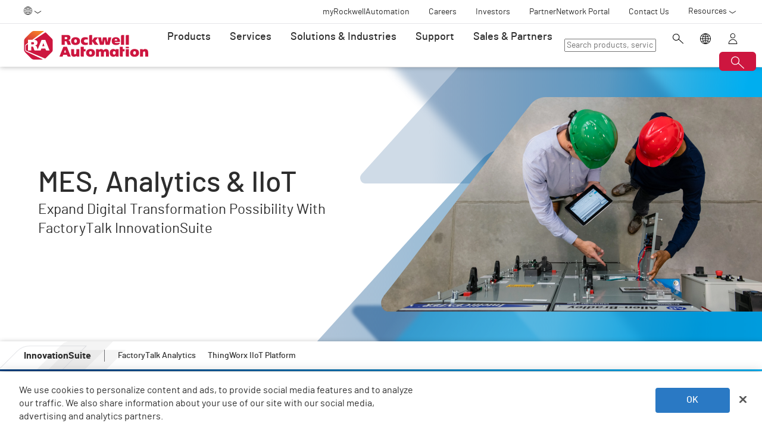

--- FILE ---
content_type: text/html;charset=utf-8
request_url: https://www.rockwellautomation.com/en-no/products/software/factorytalk/innovationsuite.html
body_size: 18379
content:
<!DOCTYPE HTML>
<html lang="en-NO" data-timezone="Europe/Rome">
    <head>

    <meta http-equiv="X-UA-Compatible" content="IE=edge"/>
    <meta charset="UTF-8"/>
    
    <title>InnovationSuite Analytics &amp; IIOT Software  | FactoryTalk | NO</title>
    <link rel="canonical" href="https://www.rockwellautomation.com/en-us/products/software/factorytalk/innovationsuite.html"/>

    
    

    
        <link rel="alternate" hreflang="en-ie" href="https://www.rockwellautomation.com/en-ie/products/software/factorytalk/innovationsuite.html"/>
    
        <link rel="alternate" hreflang="en-us" href="https://www.rockwellautomation.com/en-us/products/software/factorytalk/innovationsuite.html"/>
    
        <link rel="alternate" hreflang="en-ca" href="https://www.rockwellautomation.com/en-ca/products/software/factorytalk/innovationsuite.html"/>
    
        <link rel="alternate" hreflang="es-pr" href="https://www.rockwellautomation.com/es-pr/products/software/factorytalk/innovationsuite.html"/>
    
        <link rel="alternate" hreflang="en-il" href="https://www.rockwellautomation.com/en-il/products/software/factorytalk/innovationsuite.html"/>
    
        <link rel="alternate" hreflang="en-in" href="https://www.rockwellautomation.com/en-in/products/software/factorytalk/innovationsuite.html"/>
    
        <link rel="alternate" hreflang="en-za" href="https://www.rockwellautomation.com/en-za/products/software/factorytalk/innovationsuite.html"/>
    
        <link rel="alternate" hreflang="zh-cn" href="https://www.rockwellautomation.com.cn/products/software/factorytalk/innovationsuite.html"/>
    
        <link rel="alternate" hreflang="de-at" href="https://www.rockwellautomation.com/de-at/products/software/factorytalk/innovationsuite.html"/>
    
        <link rel="alternate" hreflang="fr-ch" href="https://www.rockwellautomation.com/fr-ch/products/software/factorytalk/innovationsuite.html"/>
    
        <link rel="alternate" hreflang="en-au" href="https://www.rockwellautomation.com/en-au/products/software/factorytalk/innovationsuite.html"/>
    
        <link rel="alternate" hreflang="en-cz" href="https://www.rockwellautomation.com/en-cz/products/software/factorytalk/innovationsuite.html"/>
    
        <link rel="alternate" hreflang="de-ch" href="https://www.rockwellautomation.com/de-ch/products/software/factorytalk/innovationsuite.html"/>
    
        <link rel="alternate" hreflang="ja-jp" href="https://www.rockwellautomation.com/ja-jp/products/software/factorytalk/innovationsuite.html"/>
    
        <link rel="alternate" hreflang="en-ro" href="https://www.rockwellautomation.com/en-ro/products/software/factorytalk/innovationsuite.html"/>
    
        <link rel="alternate" hreflang="en-pl" href="https://www.rockwellautomation.com/en-pl/products/software/factorytalk/innovationsuite.html"/>
    
        <link rel="alternate" hreflang="de-de" href="https://www.rockwellautomation.com/de-de/products/software/factorytalk/innovationsuite.html"/>
    
        <link rel="alternate" hreflang="en-tr" href="https://www.rockwellautomation.com/en-tr/products/software/factorytalk/innovationsuite.html"/>
    
        <link rel="alternate" hreflang="en-nl" href="https://www.rockwellautomation.com/en-nl/products/software/factorytalk/innovationsuite.html"/>
    
        <link rel="alternate" hreflang="en-no" href="https://www.rockwellautomation.com/en-no/products/software/factorytalk/innovationsuite.html"/>
    
        <link rel="alternate" hreflang="zh-tw" href="https://www.rockwellautomation.com/zh-tw/products/software/factorytalk/innovationsuite.html"/>
    
        <link rel="alternate" hreflang="en-fi" href="https://www.rockwellautomation.com/en-fi/products/software/factorytalk/innovationsuite.html"/>
    
        <link rel="alternate" hreflang="en-ru" href="https://www.rockwellautomation.com/en-ru/products/software/factorytalk/innovationsuite.html"/>
    
        <link rel="alternate" hreflang="en-be" href="https://www.rockwellautomation.com/en-be/products/software/factorytalk/innovationsuite.html"/>
    
        <link rel="alternate" hreflang="pt-br" href="https://www.rockwellautomation.com/pt-br/products/software/factorytalk/innovationsuite.html"/>
    
        <link rel="alternate" hreflang="ko-kr" href="https://www.rockwellautomation.com/ko-kr/products/software/factorytalk/innovationsuite.html"/>
    
        <link rel="alternate" hreflang="en-pr" href="https://www.rockwellautomation.com/en-pr/products/software/factorytalk/innovationsuite.html"/>
    
        <link rel="alternate" hreflang="es-es" href="https://www.rockwellautomation.com/es-es/products/software/factorytalk/innovationsuite.html"/>
    
        <link rel="alternate" hreflang="en-dk" href="https://www.rockwellautomation.com/en-dk/products/software/factorytalk/innovationsuite.html"/>
    
        <link rel="alternate" hreflang="fr-ca" href="https://www.rockwellautomation.com/fr-ca/products/software/factorytalk/innovationsuite.html"/>
    
        <link rel="alternate" hreflang="es-mx" href="https://www.rockwellautomation.com/es-mx/products/software/factorytalk/innovationsuite.html"/>
    
        <link rel="alternate" hreflang="es-co" href="https://www.rockwellautomation.com/es-co/products/software/factorytalk/innovationsuite.html"/>
    
        <link rel="alternate" hreflang="en-hu" href="https://www.rockwellautomation.com/en-hu/products/software/factorytalk/innovationsuite.html"/>
    
        <link rel="alternate" hreflang="it-it" href="https://www.rockwellautomation.com/it-it/products/software/factorytalk/innovationsuite.html"/>
    
        <link rel="alternate" hreflang="en-ua" href="https://www.rockwellautomation.com/en-ua/products/software/factorytalk/innovationsuite.html"/>
    
        <link rel="alternate" hreflang="en-nz" href="https://www.rockwellautomation.com/en-nz/products/software/factorytalk/innovationsuite.html"/>
    
        <link rel="alternate" hreflang="pt-pt" href="https://www.rockwellautomation.com/pt-pt/products/software/factorytalk/innovationsuite.html"/>
    
        <link rel="alternate" hreflang="es-ar" href="https://www.rockwellautomation.com/es-ar/products/software/factorytalk/innovationsuite.html"/>
    
        <link rel="alternate" hreflang="fr-be" href="https://www.rockwellautomation.com/fr-be/products/software/factorytalk/innovationsuite.html"/>
    
        <link rel="alternate" hreflang="en-se" href="https://www.rockwellautomation.com/en-se/products/software/factorytalk/innovationsuite.html"/>
    
        <link rel="alternate" hreflang="en-mde" href="https://www.rockwellautomation.com/en-mde/products/software/factorytalk/innovationsuite.html"/>
    
        <link rel="alternate" hreflang="en-sg" href="https://www.rockwellautomation.com/en-sg/products/software/factorytalk/innovationsuite.html"/>
    
        <link rel="alternate" hreflang="fr-fr" href="https://www.rockwellautomation.com/fr-fr/products/software/factorytalk/innovationsuite.html"/>
    
        <link rel="alternate" hreflang="en-gb" href="https://www.rockwellautomation.com/en-gb/products/software/factorytalk/innovationsuite.html"/>
    
        <link rel="alternate" hreflang="en-id" href="https://www.rockwellautomation.com/en-id/products/software/factorytalk/innovationsuite.html"/>
    

    
    <script>
// akam-sw.js install script version 1.3.6
"serviceWorker"in navigator&&"find"in[]&&function(){var e=new Promise(function(e){"complete"===document.readyState||!1?e():(window.addEventListener("load",function(){e()}),setTimeout(function(){"complete"!==document.readyState&&e()},1e4))}),n=window.akamServiceWorkerInvoked,r="1.3.6";if(n)aka3pmLog("akam-setup already invoked");else{window.akamServiceWorkerInvoked=!0,window.aka3pmLog=function(){window.akamServiceWorkerDebug&&console.log.apply(console,arguments)};function o(e){(window.BOOMR_mq=window.BOOMR_mq||[]).push(["addVar",{"sm.sw.s":e,"sm.sw.v":r}])}var i="/akam-sw.js",a=new Map;navigator.serviceWorker.addEventListener("message",function(e){var n,r,o=e.data;if(o.isAka3pm)if(o.command){var i=(n=o.command,(r=a.get(n))&&r.length>0?r.shift():null);i&&i(e.data.response)}else if(o.commandToClient)switch(o.commandToClient){case"enableDebug":window.akamServiceWorkerDebug||(window.akamServiceWorkerDebug=!0,aka3pmLog("Setup script debug enabled via service worker message"),v());break;case"boomerangMQ":o.payload&&(window.BOOMR_mq=window.BOOMR_mq||[]).push(o.payload)}aka3pmLog("akam-sw message: "+JSON.stringify(e.data))});var t=function(e){return new Promise(function(n){var r,o;r=e.command,o=n,a.has(r)||a.set(r,[]),a.get(r).push(o),navigator.serviceWorker.controller&&(e.isAka3pm=!0,navigator.serviceWorker.controller.postMessage(e))})},c=function(e){return t({command:"navTiming",navTiming:e})},s=null,m={},d=function(){var e=i;return s&&(e+="?othersw="+encodeURIComponent(s)),function(e,n){return new Promise(function(r,i){aka3pmLog("Registering service worker with URL: "+e),navigator.serviceWorker.register(e,n).then(function(e){aka3pmLog("ServiceWorker registration successful with scope: ",e.scope),r(e),o(1)}).catch(function(e){aka3pmLog("ServiceWorker registration failed: ",e),o(0),i(e)})})}(e,m)},g=navigator.serviceWorker.__proto__.register;if(navigator.serviceWorker.__proto__.register=function(n,r){return n.includes(i)?g.call(this,n,r):(aka3pmLog("Overriding registration of service worker for: "+n),s=new URL(n,window.location.href),m=r,navigator.serviceWorker.controller?new Promise(function(n,r){var o=navigator.serviceWorker.controller.scriptURL;if(o.includes(i)){var a=encodeURIComponent(s);o.includes(a)?(aka3pmLog("Cancelling registration as we already integrate other SW: "+s),navigator.serviceWorker.getRegistration().then(function(e){n(e)})):e.then(function(){aka3pmLog("Unregistering existing 3pm service worker"),navigator.serviceWorker.getRegistration().then(function(e){e.unregister().then(function(){return d()}).then(function(e){n(e)}).catch(function(e){r(e)})})})}else aka3pmLog("Cancelling registration as we already have akam-sw.js installed"),navigator.serviceWorker.getRegistration().then(function(e){n(e)})}):g.call(this,n,r))},navigator.serviceWorker.controller){var u=navigator.serviceWorker.controller.scriptURL;u.includes("/akam-sw.js")||u.includes("/akam-sw-preprod.js")||u.includes("/threepm-sw.js")||(aka3pmLog("Detected existing service worker. Removing and re-adding inside akam-sw.js"),s=new URL(u,window.location.href),e.then(function(){navigator.serviceWorker.getRegistration().then(function(e){m={scope:e.scope},e.unregister(),d()})}))}else e.then(function(){window.akamServiceWorkerPreprod&&(i="/akam-sw-preprod.js"),d()});if(window.performance){var w=window.performance.timing,l=w.responseEnd-w.responseStart;c(l)}e.then(function(){t({command:"pageLoad"})});var k=!1;function v(){window.akamServiceWorkerDebug&&!k&&(k=!0,aka3pmLog("Initializing debug functions at window scope"),window.aka3pmInjectSwPolicy=function(e){return t({command:"updatePolicy",policy:e})},window.aka3pmDisableInjectedPolicy=function(){return t({command:"disableInjectedPolicy"})},window.aka3pmDeleteInjectedPolicy=function(){return t({command:"deleteInjectedPolicy"})},window.aka3pmGetStateAsync=function(){return t({command:"getState"})},window.aka3pmDumpState=function(){aka3pmGetStateAsync().then(function(e){aka3pmLog(JSON.stringify(e,null,"\t"))})},window.aka3pmInjectTiming=function(e){return c(e)},window.aka3pmUpdatePolicyFromNetwork=function(){return t({command:"pullPolicyFromNetwork"})})}v()}}();</script>
<script src="/etc.clientlibs/rockwell-automation/clientlibs/clientlib-site/resources/build/headScripts.bundle.js?1752766075591" data-ot-ignore></script>

    
    <link rel="preconnect" href="https://rockwellautomation.scene7.com/" crossorigin/>
    <link rel="dns-prefetch" href="https://rockwellautomation.scene7.com/"/>
    <link rel="dns-prefetch" href="https://map.rockwellautomation.com/"/>
    <link rel="dns-prefetch" href="https://raselect.rockwellautomation.com/"/>
    <link rel="dns-prefetch" href="https://assets.adobedtm.com/"/>
    <link rel="dns-prefetch" href="https://api.company-target.com/"/>
    <link rel="dns-prefetch" href="https://cdn.cookielaw.org/"/>
    <link rel="dns-prefetch" href="https://s.go-mpulse.net/"/>
    <link rel="dns-prefetch" href="https://www.google-analytics.com/"/>
    <link rel="dns-prefetch" href="https://www.googletagmanager.com/"/>
    <link rel="dns-prefetch" href="https://tag.nrich.ai/"/>
    <link rel="dns-prefetch" href="https://c.oracleinfinity.io/"/>

    
    <link rel="preload" href="/etc.clientlibs/rockwell-aem-base/clientlibs/clientlib-base/resources/fonts/barlow-bold-webfont.woff2?zdfsaf1" as="font" type="font/woff2" crossorigin/>
    <link rel="preload" href="/etc.clientlibs/rockwell-aem-base/clientlibs/clientlib-base/resources/fonts/barlow-regular-webfont.woff2?zdfsaf1" as="font" type="font/woff2" crossorigin/>
    <link rel="preload" href="/etc.clientlibs/rockwell-aem-base/clientlibs/clientlib-base/resources/fonts/barlow-medium-webfont.woff2?zdfsaf1" as="font" type="font/woff2" crossorigin/>

    

    
    <meta name="keywords" content="Software,FactoryTalk InnovationSuite"/>
    <meta name="description" content="InnovationSuite brings together FactoryTalk Analytics and MES with PTC ThingWorx and AR technologies. This makes it easy for you to connect and improve operational insight."/>
    <meta name="template" content="sectionpage"/>
    <meta id="viewport" name="viewport" content="width=device-width, initial-scale=1.0"/>
    
    
    <meta property="language" content="en"/>
    <meta property="country" content="NO"/>
    
    
    <meta property="og:type" content="website"/>
    <meta property="og:site_name" content="Rockwell Automation"/>
    <meta property="og:title" content="InnovationSuite Analytics &amp; IIOT Software  | FactoryTalk | NO"/>
    <meta property="og:url" content="https://www.rockwellautomation.com/en-us/products/software/factorytalk/innovationsuite.html"/>
    <meta property="og:description" content="InnovationSuite brings together FactoryTalk Analytics and MES with PTC ThingWorx and AR technologies. This makes it easy for you to connect and improve operational insight."/>
    <meta property="og:image" content="https://rockwellautomation.scene7.com/is/image/rockwellautomation/InnovationSuite.5120.jpg"/>
    <meta name="twitter:card" content="summary"/>

    

    
    

    
        <meta name="product" content="Software,FactoryTalk InnovationSuite"/>
    

    

    
    

    

    <!-- OneTrust Cookies Consent Notice start -->
    
        <!-- Privacy Id -->
        
            <!-- SDK Script -->
            <script src="https://cdn.cookielaw.org/scripttemplates/otSDKStub.js" data-document-language="true" type="text/javascript" charset="UTF-8" data-domain-script="78a8d521-a282-4300-8e9d-2eec6c0eaa70"></script>
            <!-- Auto Block -->
            <script type="text/javascript" src="https://cdn.cookielaw.org/consent/78a8d521-a282-4300-8e9d-2eec6c0eaa70/OtAutoBlock.js"></script>
        
        <!-- OneTrust Wrapper -->
        
        <script src="/etc.clientlibs/rockwell-automation/clientlibs/clientlib-site/resources/build/onetrustScripts.bundle.js?1744903565144" type="text/javascript"></script>
    
    <!-- OneTrust Cookies Consent Notice end -->

    <!-- Hide breadcrumb, footer and floating-button when hideHeaderFooter=true param is found. This is for Binge Experience. -->
    

    
    
    <script type="text/javascript">
            if ( !window.CQ_Analytics ) {
                window.CQ_Analytics = {};
            }
            if ( !CQ_Analytics.TestTarget ) {
                CQ_Analytics.TestTarget = {};
            }
            CQ_Analytics.TestTarget.clientCode = 'rockwellautomation';
            CQ_Analytics.TestTarget.currentPagePath = '\/content\/rockwell\u002Dautomation\/global\/emea\/en\/products\/software\/factorytalk\/innovationsuite';
        </script>
    <script src="/etc.clientlibs/cq/testandtarget/clientlibs/testandtarget/parameters.min.js"></script>
<script src="/etc.clientlibs/clientlibs/granite/jquery.min.js"></script>
<script src="/etc.clientlibs/cq/personalization/clientlib/personalization/integrations/commons.min.js"></script>
<script src="/etc.clientlibs/cq/testandtarget/clientlibs/testandtarget/atjs-integration.min.js"></script>


    

    
    
    


    


    
    <link rel="apple-touch-icon" sizes="180x180" href="/etc.clientlibs/rockwell-aem-base/clientlibs/clientlib-base/resources/favicons/apple-touch-icon.png"/>
    <link rel="icon" type="image/png" sizes="32x32" href="/etc.clientlibs/rockwell-aem-base/clientlibs/clientlib-base/resources/favicons/favicon-32x32.png"/>
    <link rel="icon" type="image/png" sizes="16x16" href="/etc.clientlibs/rockwell-aem-base/clientlibs/clientlib-base/resources/favicons/favicon-16x16.png"/>
    <link rel="manifest" href="/etc.clientlibs/rockwell-aem-base/clientlibs/clientlib-base/resources/favicons/site.webmanifest"/>

    <script type="module" src="https://www.rockwellautomation.com/resources/components/platform/webcomponents/build/racom.esm.js" data-ot-ignore></script>
    <script nomodule src="https://www.rockwellautomation.com/resources/components/platform/webcomponents/build/racom.js" data-ot-ignore></script>
    <link rel="stylesheet" href="https://www.rockwellautomation.com/resources/components/platform/webcomponents/build/racom.css"/>

    
    <link rel="stylesheet" href="/etc.clientlibs/rockwell-automation/clientlibs/clientlib-site/resources/build/site.bundle.css?1761838085470"/>

    
    
    

    <!-- Data Layer implementation remains as inline script due to HTL expressions -->
    <script data-ot-ignore>
        (function () {
            var pageEventData = {};

            pageEventData.pageInfo = {};
            rockwellUtils.addVal(pageEventData.pageInfo, "canonicalUrl", "https://www.rockwellautomation.com/en-us/products/software/factorytalk/innovationsuite.html");
            // When canonical URL is empty (e.g. error page response) then simply
            // grab the current URL from the user's browser.
            if (!pageEventData.pageInfo.canonicalUrl) {
                pageEventData.pageInfo.canonicalUrl = window.location.href.split('?')[0];
            }
            rockwellUtils.addVal(pageEventData.pageInfo, "pageName", "innovationsuite");
            rockwellUtils.addVal(pageEventData.pageInfo, "pageModified", "2025-10-13T15:25:22+0000");
            rockwellUtils.addVal(pageEventData.pageInfo, "pageType", "");
            rockwellUtils.addVal(pageEventData.pageInfo, "language", "en");
            rockwellUtils.addVal(pageEventData.pageInfo, "environment", "prod");
            rockwellUtils.addVal(pageEventData.pageInfo, "localTimestamp", rockwellUtils.getLocalTimestamp());
            rockwellUtils.addVal(pageEventData.pageInfo, "siteSection", "products");
            rockwellUtils.addVal(pageEventData.pageInfo, "siteSubsection1", "software");
            rockwellUtils.addVal(pageEventData.pageInfo, "siteSubsection2", "factorytalk");
            rockwellUtils.addVal(pageEventData.pageInfo, "siteSubsection3", "innovationsuite");
            rockwellUtils.addVal(pageEventData.pageInfo, "siteSubsection4", "");

            pageEventData.contentInfo = {};
            rockwellUtils.addVal(pageEventData.contentInfo, "author", "");
            rockwellUtils.addVal(pageEventData.contentInfo, "publicationDate", "");
            rockwellUtils.addVal(pageEventData.contentInfo, "contentTags", "", ",");

            var pageViewData = {};

            var isHomePage = false;
            if ("true" === "false") {
                isHomePage = true;
            }
            var isLanguageSelectorPage = "sectionpage" === "languageselectorpage";
            var domain = window.location.host.split(".");
            var webDomain = domain.length > 2 ? domain[1] : domain[0];
            var subDomain = domain.length > 2 ? (domain[0] != "www" ? domain[0] : "n/a") : "n/a"
            let pageName = webDomain;

            if (isHomePage) {
                rockwellUtils.addVal(pageViewData, "slug", "homepage");
                rockwellUtils.addVal(pageViewData, "path", "/");
                pageName += ":homepage";
            } else {
                pageName += ":products:software:factorytalk:innovationsuite";
                if (isLanguageSelectorPage) {
                    pageName +=":lang-selection";
                }
                rockwellUtils.addVal(pageViewData, "slug", "innovationsuite");
                rockwellUtils.addVal(pageViewData, "path", window.location.pathname.replace(".html", ""));
            }

            rockwellUtils.addVal(pageViewData, "pageName", pageName);
            rockwellUtils.addVal(pageViewData, "pageType", "");
            // When canonical URL is empty (e.g. error page response) then simply
            // grab the current URL from the user's browser.
            var fullUrl = window.location.href;
            var currentPagePath = fullUrl.split('?')[0];
            var queryParams = fullUrl.split('?')[1];
            rockwellUtils.addVal(pageViewData, "pageUrl", currentPagePath);
            rockwellUtils.addVal(pageViewData, "urlParameter", queryParams);
            rockwellUtils.addVal(pageViewData, "fullUrl", fullUrl);

            rockwellUtils.addVal(pageViewData, "hostName", window.location.hostname);

            rockwellUtils.addVal(pageViewData, "subDomain", subDomain);

            // Using the cookie instead of referrer as referrer is empty string in some of the scenarios.
            var referrerUrl = rockwellUtils.getCookie("fullReferringUrl").split('?')[0];

            rockwellUtils.addVal(pageViewData, "referringUrl", referrerUrl);
            rockwellUtils.addVal(pageViewData, "fullReferringUrl", rockwellUtils.getCookie("fullReferringUrl"));

            rockwellUtils.addVal(pageViewData, "previousPageName", rockwellUtils.getCookie("previousPageName"));
            rockwellUtils.setCookie("previousPageName", pageName, 30);

            rockwellUtils.addVal(pageViewData, "aemPageTemplateName", "sectionpage");
            rockwellUtils.addVal(pageViewData, "siteCountry", "NO");
            rockwellUtils.addVal(pageViewData, "siteLanguage", "en");
            rockwellUtils.addVal(pageViewData, "primaryCategory", "products");
            rockwellUtils.addVal(pageViewData, "subCategory1", "software");
            rockwellUtils.addVal(pageViewData, "subCategory2", "factorytalk");
            rockwellUtils.addVal(pageViewData, "subCategory3", "innovationsuite");

            digitalData.push({
                event: "pageView",
                page: pageViewData
            });

            var dlmEventHandler = window.dlmEventHandler || function(e) {
                return e;
            }

            var subscribedEvents = ["SDI-DLM:affinity"];

            subscribedEvents.forEach(function(subscribedEvent){
                window.removeEventListener(subscribedEvent, dlmEventHandler, false);
                window.addEventListener(subscribedEvent, dlmEventHandler, false);
            });
        })();
    </script>

    

    
    
        
        
            
            
            
                <script type="text/plain" class="optanon-category-C0002" src="//assets.adobedtm.com/5721cad0347b/09581fb6124d/launch-c9e49922b277.min.js" async></script>
            
        

        
    
    


    
    

    <!-- SEO -->
    
    <meta name="publication-date" content="2025-10-13"/>
    <meta name="search-boost" content="1"/>
    
    <!-- Schemas -->
    
    

<script>(window.BOOMR_mq=window.BOOMR_mq||[]).push(["addVar",{"rua.upush":"false","rua.cpush":"false","rua.upre":"false","rua.cpre":"false","rua.uprl":"false","rua.cprl":"false","rua.cprf":"false","rua.trans":"","rua.cook":"false","rua.ims":"false","rua.ufprl":"false","rua.cfprl":"false","rua.isuxp":"false","rua.texp":"norulematch","rua.ceh":"false","rua.ueh":"false","rua.ieh.st":"0"}]);</script>
                              <script>!function(a){var e="https://s.go-mpulse.net/boomerang/",t="addEventListener";if("False"=="True")a.BOOMR_config=a.BOOMR_config||{},a.BOOMR_config.PageParams=a.BOOMR_config.PageParams||{},a.BOOMR_config.PageParams.pci=!0,e="https://s2.go-mpulse.net/boomerang/";if(window.BOOMR_API_key="3GB5U-4P5MU-6NE3E-PY6DW-3WWN8",function(){function n(e){a.BOOMR_onload=e&&e.timeStamp||(new Date).getTime()}if(!a.BOOMR||!a.BOOMR.version&&!a.BOOMR.snippetExecuted){a.BOOMR=a.BOOMR||{},a.BOOMR.snippetExecuted=!0;var i,_,o,r=document.createElement("iframe");if(a[t])a[t]("load",n,!1);else if(a.attachEvent)a.attachEvent("onload",n);r.src="javascript:void(0)",r.title="",r.role="presentation",(r.frameElement||r).style.cssText="width:0;height:0;border:0;display:none;",o=document.getElementsByTagName("script")[0],o.parentNode.insertBefore(r,o);try{_=r.contentWindow.document}catch(O){i=document.domain,r.src="javascript:var d=document.open();d.domain='"+i+"';void(0);",_=r.contentWindow.document}_.open()._l=function(){var a=this.createElement("script");if(i)this.domain=i;a.id="boomr-if-as",a.src=e+"3GB5U-4P5MU-6NE3E-PY6DW-3WWN8",BOOMR_lstart=(new Date).getTime(),this.body.appendChild(a)},_.write("<bo"+'dy onload="document._l();">'),_.close()}}(),"".length>0)if(a&&"performance"in a&&a.performance&&"function"==typeof a.performance.setResourceTimingBufferSize)a.performance.setResourceTimingBufferSize();!function(){if(BOOMR=a.BOOMR||{},BOOMR.plugins=BOOMR.plugins||{},!BOOMR.plugins.AK){var e=""=="true"?1:0,t="",n="cj3hreqxiegso2ii3pvq-f-7b4bf22b7-clientnsv4-s.akamaihd.net",i="false"=="true"?2:1,_={"ak.v":"39","ak.cp":"52838","ak.ai":parseInt("256021",10),"ak.ol":"0","ak.cr":11,"ak.ipv":4,"ak.proto":"h2","ak.rid":"1865dc29","ak.r":47394,"ak.a2":e,"ak.m":"b","ak.n":"essl","ak.bpcip":"18.118.120.0","ak.cport":48138,"ak.gh":"23.33.84.207","ak.quicv":"","ak.tlsv":"tls1.3","ak.0rtt":"","ak.0rtt.ed":"","ak.csrc":"-","ak.acc":"","ak.t":"1762188267","ak.ak":"hOBiQwZUYzCg5VSAfCLimQ==qOePw7DpQTat7H5x/C77BrkAJ0jXOnjlsbfIkXveRlxkGRO/[base64]/61ey+5n9ZOocjqiTcjK3hWkNbC4HL8ts6WajMaWI7Lfei9koKgJ2kci0=","ak.pv":"243","ak.dpoabenc":"","ak.tf":i};if(""!==t)_["ak.ruds"]=t;var o={i:!1,av:function(e){var t="http.initiator";if(e&&(!e[t]||"spa_hard"===e[t]))_["ak.feo"]=void 0!==a.aFeoApplied?1:0,BOOMR.addVar(_)},rv:function(){var a=["ak.bpcip","ak.cport","ak.cr","ak.csrc","ak.gh","ak.ipv","ak.m","ak.n","ak.ol","ak.proto","ak.quicv","ak.tlsv","ak.0rtt","ak.0rtt.ed","ak.r","ak.acc","ak.t","ak.tf"];BOOMR.removeVar(a)}};BOOMR.plugins.AK={akVars:_,akDNSPreFetchDomain:n,init:function(){if(!o.i){var a=BOOMR.subscribe;a("before_beacon",o.av,null,null),a("onbeacon",o.rv,null,null),o.i=!0}return this},is_complete:function(){return!0}}}}()}(window);</script></head>
    <body class="sectionpage basepage page basicpage enable-animations" data-page-path="/content/rockwell-automation/global/emea/en/products/software/factorytalk/innovationsuite/jcr:content">
        

        <div class="related-content-group" data-resource-path="/en-no/products/software/factorytalk/innovationsuite/jcr:content"/>
        
        
            



            

    
        <div class="loader">
    <div class="loader-dots">
        <div class="loader-dot"></div>
        <div class="loader-dot"></div>
        <div class="loader-dot"></div>
        <div class="loader-dot"></div>
        <div class="loader-dot"></div>
        <div class="loader-dot"></div>
        <div class="loader-dot"></div>
        <div class="loader-dot"></div>
    </div>
    <div class="loader-text">
        Loading
    </div>
</div>

        <header class="global-nav">










    


<ra-header origin="https://www.rockwellautomation.com" path="/en-no/config-pages/header-v2-config" variation="racom" selection="normal" font-unit="rem">
</ra-header>
</header>
    

    
        <div class="alert-banner-config" data-path="https://www.rockwellautomation.com/en-no/config-pages/alert-banner-config.html"></div>
        <div class="fly-in-config" data-path="https://www.rockwellautomation.com/en-no/config-pages/fly-in-config.html" data-author-run-mode="false"></div>
        <div class="abm-intent-drawer-config" data-path="https://www.rockwellautomation.com/en-no/config-pages/abm-intent-drawer-config/_jcr_content/root/main-par/abm_intent_drawer.html"></div>
    

    <div class="root responsivegrid">


<div class="aem-Grid aem-Grid--12 aem-Grid--default--12 ">
    
    <main class="main-wrapper responsivegrid aem-GridColumn aem-GridColumn--default--12" id="main-content">


<div class="aem-Grid aem-Grid--12 aem-Grid--default--12 ">
    
    <div class="hero-banner aem-GridColumn aem-GridColumn--default--12">







    
    
<script src="/etc.clientlibs/clientlibs/granite/utils.min.js"></script>






    
    
        
        
        
        

        
        
        
        

        
        
        
        

        

        
        

        
        
        
            
            
            
            
            
            
            
        

        
        

        
        <div class="hero-banner__container" data-color="darkblue-blue">

            

            
            <div class="hero-banner__text-container">
                <div class="hero-banner__subtitle-container">
                    
                    <div class="hero-banner__subtitle-text">
                        
                    </div>
                    
                </div>
                <!-- <div data-sly-test="false" class="hero-banner__product-experience-label">
                    <div class="breadcrumb" data-sly-resource=""></div>
                </div> -->
                
                
                
                
                <h1 class="hero-banner__title">MES, Analytics &amp; IIoT</h1>
                <div class="hero-banner__copy-text">Expand Digital Transformation Possibility With FactoryTalk InnovationSuite</div>

                
                
                <div class="hero-banner__buttons-container">
                    







                </div>
            </div>

            
            <div class="hero-banner__media-container">
                <div class="hero-banner__media-wrapper">
                    <div class="hero-banner__media-mask-wrapper">
                        <svg>
                            <clipPath id="hero-banner__media-mask" clipPathUnits="objectBoundingBox">
                                <path d="M1,0 H0.433 C0.417,-0.001,0.401,0.014,0.39,0.04 C0.332,0.17,0.266,0.325,0.2,0.481 C0.133,0.638,0.066,0.795,0.008,0.925 C0.007,0.929,0.005,0.933,0.004,0.937 C0,0.948,-0.001,0.964,0.002,0.977 C0.006,0.995,0.012,1,0.021,1 H0.493 H1 V0"></path>
                            </clipPath>
                        </svg>
                    </div>

                    
                    
    
    
        
        
        

        

        <picture class=" aspect-ratio--16x9">
            
            

            
            

            

            
                
                <source srcset="https://rockwellautomation.scene7.com/is/image/rockwellautomation/InnovationSuite.5120.jpg" media="(min-width: 768px)"/>
            
            

            
            
                
                
                    
                    
                    
                        <img class="hero-banner__image  main-image" width="6192" height="auto" src="https://rockwellautomation.scene7.com/is/image/rockwellautomation/InnovationSuite.5120.jpg" alt="Two employees in the factory viewing a tablet in front of a Rockwell Automation product" data-trackable="true"/>
                    
                
            
        </picture>

        
        

        
    


                    
                    

                    
                    
                    
                </div>

                

                
                <div class="hero-banner__shards-container">
                    
                    
                <svg class="hero-banner__shard-1" viewBox="0 0 717 207" fill="none" xmlns="http://www.w3.org/2000/svg">
                    <path d="M249.8 207H10.4495C6.19688 207 2.82983 205.724 0.938679 201.312C-0.577245 198.08 -0.237038 194.163 1.81421 191.311C2.54466 190.275 3.34013 189.295 4.19065 188.374C62.8314 123.552 121.467 58.7141 180.108 -6.13348C185.761 -12.5922 193.586 -16.1643 201.716 -15.9942H852.824C860.609 -15.9942 863.971 -12.257 863.971 -3.67206V194.513C864.116 196.979 863.716 199.446 862.8 201.702C861.49 204.764 858.778 206.795 855.721 207H249.8Z" fill="url(#paint0_linear_1611_13355)"/>
                    <defs>
                        <linearGradient id="paint0_linear_1611_13355" x1="122" y1="106" x2="683" y2="101" gradientUnits="userSpaceOnUse">
                            <stop class="stop1" stop-opacity="0.19"/>
                            <stop class="stop2" offset="1" stop-opacity="0.7"/>
                        </linearGradient>
                    </defs>
                </svg>
            
                    
                <svg class="hero-banner__shard-2" viewBox="0 0 400 317" fill="none" xmlns="http://www.w3.org/2000/svg">
                    <g filter="url(#filter0_f_1835_28226)">
                        <path d="M108.509 128.66L6.45543 16.8676C4.64222 14.8418 3.81416 12.694 5.10934 9.91214C6.00219 7.81234 8.01288 6.3046 10.2456 6.0662C11.0503 5.97272 11.8564 5.93368 12.6575 5.94646C68.5328 6.2498 120.512 4.31511 176.399 4.6078C181.886 4.54782 186.923 6.75271 190.309 10.6982L393.621 233.848C396.94 237.557 396.594 240.751 392.505 244.411L281.311 310.175C279.927 311.01 278.812 311.846 277.388 312.682C275.371 313.362 273.248 312.936 271.847 311.567L108.509 128.66Z" fill="url(#paint0_linear_1835_28226)" fill-opacity="0.8"></path>
                    </g>
                    <defs>
                        <filter id="filter0_f_1835_28226" x="0.479736" y="0.577637" width="399.388" height="316.423" filterUnits="userSpaceOnUse" color-interpolation-filters="sRGB">
                            <feFlood flood-opacity="0" result="BackgroundImageFix"></feFlood>
                            <feBlend mode="normal" in="SourceGraphic" in2="BackgroundImageFix" result="shape"></feBlend>
                            <feGaussianBlur stdDeviation="2" result="effect1_foregroundBlur_1835_28226"></feGaussianBlur>
                        </filter>
                        <linearGradient id="paint0_linear_1835_28226" x1="-113" y1="-126.962" x2="200" y2="87.0376" gradientUnits="userSpaceOnUse">
                            <stop class="stop1" offset="0.583333" stop-opacity="0.61"></stop>
                            <stop class="stop2" offset="1" stop-opacity="0.21"></stop>
                        </linearGradient>
                    </defs>
                </svg>
            
                    
                <svg class="hero-banner__shard-3" viewBox="0 0 661 409" fill="none" xmlns="http://www.w3.org/2000/svg">
                    <g filter="url(#filter0_f_1611_13353)">
                        <path d="M200.11 236.579L16.9942 35.9882C13.7408 32.3532 12.255 28.4993 14.5789 23.5078C16.181 19.7401 19.7888 17.0348 23.795 16.607C25.2388 16.4393 26.6853 16.3693 28.1227 16.3922C128.381 16.9365 221.647 13.465 321.927 13.9902C331.771 13.8826 340.81 17.8388 346.885 24.9182L711.691 425.319C717.646 431.974 717.025 437.706 709.689 444.272L510.172 562.273C507.688 563.772 505.688 565.272 503.133 566.771C499.513 567.993 495.703 567.228 493.189 564.772L200.11 236.579Z" fill="" opacity="0.3"></path>
                    </g>
                    <defs>
                        <filter id="filter0_f_1611_13353" x="0.449219" y="0.936035" width="728.273" height="579.407" filterUnits="userSpaceOnUse" color-interpolation-filters="sRGB">
                            <feFlood flood-opacity="0" result="BackgroundImageFix"></feFlood>
                            <feBlend mode="normal" in="SourceGraphic" in2="BackgroundImageFix" result="shape"></feBlend>
                            <feGaussianBlur stdDeviation="6.5" result="effect1_foregroundBlur_1611_13353"></feGaussianBlur>
                        </filter>
                    </defs>
                </svg>
            
                    
                <svg class="hero-banner__shard-4" viewBox="0 0 468 168" fill="none" xmlns="http://www.w3.org/2000/svg">
                    <path d="M188.559 168H7.88767C4.67765 168 2.13607 167.039 0.708551 163.715C-0.435727 161.28 -0.178925 158.329 1.36944 156.18C1.92081 155.4 2.52126 154.662 3.16327 153.968C47.4276 105.133 91.6881 56.2868 135.952 7.43307C140.22 2.56729 146.126 -0.12377 152.263 0.00437621H459.564C465.44 0.00437621 467.978 2.81982 467.978 9.28742V158.593C468.088 160.451 467.786 162.309 467.094 164.009C466.105 166.315 464.058 167.845 461.751 168H188.559Z" fill="url(#paint0_linear_2032_47507)"></path>
                    <defs>
                        <linearGradient id="paint0_linear_2032_47507" x1="-0.00143012" y1="83.9965" x2="468.001" y2="83.9965" gradientUnits="userSpaceOnUse">
                            <stop class="stop1" stop-opacity="0.3"></stop>
                            <stop class="stop2" offset="1" stop-color="#CD163F" stop-opacity="0.7"></stop>
                        </linearGradient>
                    </defs>
                </svg>
            
                    
                    
                <svg class="hero-banner__shard-5" viewBox="0 0 503 280" fill="none" xmlns="http://www.w3.org/2000/svg">
                    <g filter="url(#filter0_f_2030_47477)">
                        <path d="M50.2656 275H17.638C12.4948 275 8.42251 273.455 6.13528 268.113C4.30186 264.2 4.71332 259.457 7.19418 256.004C8.07761 254.75 9.03969 253.563 10.0683 252.449C80.9908 173.964 151.907 95.461 222.83 16.946C229.667 9.12601 239.131 4.80108 248.964 5.00703H484.484C493.899 5.00703 497.965 9.53185 497.965 19.9262V259.881C498.14 262.867 497.656 265.853 496.549 268.585C494.964 272.292 491.684 274.752 487.987 275H50.2656Z" fill-opacity="0.4"></path>
                    </g>
                    <defs>
                        <filter id="filter0_f_2030_47477" x="0" y="0" width="503" height="280" filterUnits="userSpaceOnUse" color-interpolation-filters="sRGB">
                            <feFlood flood-opacity="0" result="BackgroundImageFix"></feFlood>
                            <feBlend mode="normal" in="SourceGraphic" in2="BackgroundImageFix" result="shape"></feBlend>
                            <feGaussianBlur stdDeviation="2.5" result="effect1_foregroundBlur_2030_47477"></feGaussianBlur>
                        </filter>
                    </defs>
                </svg>
            
                    <div class="hero-banner__shard-background"></div>
                </div>
                
            </div>

        </div>
    

    
    

</div>
<div class="sub-nav aem-GridColumn aem-GridColumn--default--12">












    <div class="sub-nav__container sub-nav__container-software">
        <a href="/en-no/products/software/factorytalk/innovationsuite.html" class="sub-nav__level-1">
            
            <span class="sub-nav__title">
                InnovationSuite
            </span>
        </a>

        <span class="sub-nav__separator"></span>

        
        <div class="sub-nav__children">
            <ul class="sub-nav__level-2" aria-hidden="true">
                <li class="sub-nav__level-2_li">






<a href="/en-no/products/software/factorytalk/innovationsuite/analytics.html" target="_self" class="sub-nav__level-2_link" data-link-type="subNav:menuBar" data-link-text="factorytalk analytics">
    <span class="sub-nav__level-2_link-label">FactoryTalk Analytics</span>
</a>








    

</li>
                
            
                <li class="sub-nav__level-2_li">






<a href="/en-no/products/software/factorytalk/innovationsuite/thingWorx-iiot-platform.html" target="_self" class="sub-nav__level-2_link" data-link-type="subNav:menuBar" data-link-text="thingworx iiot platform">
    <span class="sub-nav__level-2_link-label">ThingWorx IIoT Platform</span>
</a>








    

</li>
                
            
                <li class="sub-nav__level-2_li">






<a target="_self" class="sub-nav__level-2_link" data-link-type="subNav:menuBar">
    <span class="sub-nav__level-2_link-label"></span>
</a>








    

</li>
                <li class="sub-nav__level-2-view-all">
                    <a href="/en-no/products/software/factorytalk/innovationsuite.html" class="sub-nav__level-2_link view-all">
                        <span class="sub-nav__title"></span>
                    </a>
                </li>
            </ul>
        </div>

        
        <button class="sub-nav__mobile-trigger" aria-expanded="false">
            
    <span class=" raw-file-contents" aria-hidden="true">
        <svg xmlns="http://www.w3.org/2000/svg" viewBox="0 0 32 32" aria-hidden="true" focusable="false"><path d="M24.486 12.447l-8.88 5.474-8.063-5.456a.8.8 0 1 0-.897 1.325l8.491 5.745c.261.176.6.184.868.018l9.32-5.745a.8.8 0 1 0-.839-1.36z"/></svg>
    </span>

        </button>

        
        
    </div>



    

</div>
<div class="generic-container push-top-full push-bottom-full aem-GridColumn aem-GridColumn--default--12">














<div class="generic-container__inner">

    
    

    
    





    
    
    <div class="column-control">















    <div class="column-control__container
            
             grid
             collapse-cols-mobile
            
            
            
            
            
            
            ">

            
            <div class="row">
                <div class="col-desktop-8 col-mobile ">





    
    
    <div class="text">

<div class="cmp-text">
    <p><span class="publication">FactoryTalk® InnovationSuite, powered by PTC, is a comprehensive portfolio that brings edge-to-enterprise analytics, machine learning, industrial internet of things (IIoT) and augmented reality (AR) to industrial operations. This powerful suite simplifies how your company manages data and makes it easier for everyone to access, understand, and leverage the information they need to make decisions.</span></p>
<p><span class="publication">InnovationSuite collects and consolidates information technology (IT) with operational technology (OT) from your existing equipment and systems, so you can make data-driven decisions that align with your exact needs. Your workforce can easily find the data they need to drive real improvements.</span></p>

</div>

    

</div>



</div>
                <div class="col-desktop-4 col-mobile ">





    
    
    <div class="teaser">








<div class="teaser__container layout-vertical layout-card content-left auto-height is-link">
    <div class="teaser__wrapper">
        
        <a href="/en-no/support/documentation/overview/introducing-factorytalk-innovationsuite.html" target="_self" class="teaser__link-over" data-link-type="teaser-card" data-link-text="Introducing FactoryTalk InnovationSuite">Introducing FactoryTalk InnovationSuite</a>
        




<div class="teaser__image">
    






    
    
        
        
        

        

        <picture class=" aspect-ratio--16x9">
            
            

            
            

            

            
                
                <source srcset="https://rockwellautomation.scene7.com/is/image/rockwellautomation/Introducing-FactoryTalk-InnovationSuite.768.jpg 1x, https://rockwellautomation.scene7.com/is/image/rockwellautomation/Introducing-FactoryTalk-InnovationSuite.1536.jpg 2x" media="(min-width: 768px)"/>
            
            

            
            
                
                
                    
                    
                        <img class="  main-image " width="848" src="https://rockwellautomation.scene7.com/is/image/rockwellautomation/Introducing-FactoryTalk-InnovationSuite.768.jpg" srcset="https://rockwellautomation.scene7.com/is/image/rockwellautomation/Introducing-FactoryTalk-InnovationSuite.768.jpg 1x, https://rockwellautomation.scene7.com/is/image/rockwellautomation/Introducing-FactoryTalk-InnovationSuite.1536.jpg 2x" alt="Three dimensional view of circuits" data-trackable="true"/>
                    
                    
                
            
        </picture>

        
        

        
    


</div>








<div class="teaser__content">

    
    <div class="teaser__text-content">
        <div class="teaser__subtitle">
            Video
        </div>
        <div class="teaser__title">
            Introducing FactoryTalk InnovationSuite
        </div>
        <div class="teaser__text">
            <p>Get an overview of FactoryTalk InnovationSuite, powered by PTC.</p>

        </div>
        
    </div>

    
    <div class="teaser__components">





    
    
    <span class="link parbase">





    <a class="link__anchor " data-link-text="watch now" href="/en-no/support/documentation/overview/introducing-factorytalk-innovationsuite.html" target="_self">
        
        Watch Now
    </a>

    

    
    


</span>



</div>
</div>

    </div>
</div>
</div>



</div>
            </div>

            
            

            
            

            
            

            
            

            
            

            
            

            
            

            
            
    </div>



</div>


    
    
    <div class="column-control push-top-full">

















    <div class="column-control__container
            
             grid
            
            
            
            
            
            
            
            ">

        
        <div class="row">
            <div class="col-mobile ">





    
    
    <div class="horizontal-rule separator">






<div class="horizontal-rule__container">
        <hr/>
</div>
</div>



</div>
        </div>

        
        

        
        

        
        

        
        

        
        

        
        

        
        

        
        

        
        

        
        

        
        
    </div>

</div>





    <div class="generic-container__backgrounds">
        
        

        
        <div class="generic-container__gradient gradient no-gradient"></div>
        

        
        <div class="generic-container__responsive-images">
            






    
    
        
        
        

        

        

        
        

        
    


        </div>

        
        

        
        <div class="generic-container__bg-color generic-container__bg-white"></div>
    </div>
</div>
</div>
<div class="generic-container push-top-full push-bottom-full aem-GridColumn aem-GridColumn--default--12">














<div class="generic-container__inner">

    
    

    
    





    
    
    <div class="column-control">















    <div class="column-control__container
            
             grid
             collapse-cols-mobile
            
            
            
            
            
            
            ">

            
            

            
            <div class="row">
                <div class="col-desktop-4 col-mobile ">





    
    
    <div class="image">


    






    
    
        
        
        

        

        <picture class=" aspect-ratio--16x9">
            
            

            
            

            

            
                
                <source srcset="https://rockwellautomation.scene7.com/is/image/rockwellautomation/FactoryTalk-Innovation-Suite.848.png" media="(min-width: 768px)"/>
            
            

            
            
                
                
                    
                    
                    
                        <img class="  main-image" width="848" height="auto" src="https://rockwellautomation.scene7.com/is/image/rockwellautomation/FactoryTalk-Innovation-Suite.848.png" alt="FactoryTalk InnovationSuite green logo" data-trackable="true"/>
                    
                
            
        </picture>

        
        

        
    




    


</div>



</div>
                <div class="col-desktop-8 col-mobile ">





    
    
    <div class="text">

<div class="cmp-text">
    <h2><span class="h3">The Foundation for Your Industrial Transformation</span></h2>
<p><span class="text-default">The information locked in data streams pouring into your factory can transform how you manage operations, solve issues and adapt to change. But managing and making it useful for the right purpose, at the right place and time, is challenging.</span></p>
<p><span class="text-default">InnovationSuite makes it easy to connect data so you can improve operational insight across your business. It collects and organizes data in real time and adds context to provide and recommend actionable insights. Using AI and machine learning to simplify and automate gathering and analysis of complex IT and OT data, it learns from and builds a knowledge base for future analyses.</span></p>
<p><span class="text-default">And InnovationSuite helps you turn these insights into actions. It blends advanced analytics with information from your MES to add context to your analytics, supporting quality, compliance and continuous improvement initiatives. The AR features provide deeper visibility and training tools to improve your workforce effectiveness. All through a single pane of glass.</span></p>
<p><span class="text-default">A centralized dashboard provides immediate visibility to the specific data you need. With this 360-degree view, you can optimize overall operations by combining, comparing and analyzing information in real time across machines, lines, processes and facilities. An intuitive, user-friendly interface gives employees a view of the enterprise tailored to their role, connecting and contextualizing data from other systems through one common window to provide the information they need for their job roles.</span></p>

</div>

    

</div>



</div>
            </div>

            
            

            
            

            
            

            
            

            
            

            
            

            
            
    </div>



</div>


    
    
    <div class="column-control push-top-full">

















    <div class="column-control__container
            
             grid
            
            
            
            
            
            
            
            ">

        
        <div class="row">
            <div class="col-mobile ">





    
    
    <div class="horizontal-rule separator">






<div class="horizontal-rule__container">
        <hr/>
</div>
</div>



</div>
        </div>

        
        

        
        

        
        

        
        

        
        

        
        

        
        

        
        

        
        

        
        

        
        
    </div>

</div>





    <div class="generic-container__backgrounds">
        
        

        
        <div class="generic-container__gradient gradient no-gradient"></div>
        

        
        <div class="generic-container__responsive-images">
            






    
    
        
        
        

        

        

        
        

        
    


        </div>

        
        

        
        <div class="generic-container__bg-color generic-container__bg-white"></div>
    </div>
</div>
</div>
<div class="generic-container push-top-full push-bottom-full aem-GridColumn aem-GridColumn--default--12">














<div class="generic-container__inner">

    
    

    
    





    
    
    <div class="column-control">

















    <div class="column-control__container
            
             grid
            
            
            
            
            
            
            
            ">

        
        <div class="row">
            <div class="col-mobile ">





    
    
    <div class="text">

<div class="cmp-text">
    <h2><span class="h3">Accelerate and Simplify Digital Transformation</span></h2>
<p><span class="text-default">InnovationSuite brings together FactoryTalk Analytics™ and manufacturing execution system (MES) platforms with PTC ThingWorx and Vuforia AR technologies. This comprehensive suite makes it easy for you to connect so you can improve operational insight across your business.</span></p>

</div>

    

</div>



</div>
        </div>

        
        

        
        

        
        

        
        

        
        

        
        

        
        

        
        

        
        

        
        

        
        
    </div>

</div>


    
    
    <div class="column-control push-top-half">

















    <div class="column-control__container
            
             grid
             collapse-cols-mobile
            
            
            
            
            
            
            ">

        
        

        
        

        
        <div class="row">
            <div class="col-desktop-4 col-mobile ">





    
    
    <div class="teaser">








<div class="teaser__container layout-vertical layout-card content-left is-link">
    <div class="teaser__wrapper">
        
        <a href="/en-no/products/software/factorytalk/innovationsuite/analytics.html" target="_self" class="teaser__link-over" data-link-type="teaser-card" data-link-text="FactoryTalk Analytics">FactoryTalk Analytics</a>
        




<div class="teaser__image">
    






    
    
        
        
        

        

        <picture class=" aspect-ratio--16x9">
            
            

            
            

            

            
                
                <source srcset="https://rockwellautomation.scene7.com/is/image/rockwellautomation/FactoryTalk-Analytics.768.jpg 1x, https://rockwellautomation.scene7.com/is/image/rockwellautomation/FactoryTalk-Analytics.1536.jpg 2x" media="(min-width: 768px)"/>
            
            

            
            
                
                
                    
                    
                        <img class="  main-image " width="2000" src="https://rockwellautomation.scene7.com/is/image/rockwellautomation/FactoryTalk-Analytics.768.jpg" srcset="https://rockwellautomation.scene7.com/is/image/rockwellautomation/FactoryTalk-Analytics.768.jpg 1x, https://rockwellautomation.scene7.com/is/image/rockwellautomation/FactoryTalk-Analytics.1536.jpg 2x" alt="Engineer looking at FactoryTalk Analytics on her monitor" data-trackable="true"/>
                    
                    
                
            
        </picture>

        
        

        
    


</div>








<div class="teaser__content">

    
    <div class="teaser__text-content">
        <div class="teaser__subtitle">
            Software
        </div>
        <div class="teaser__title">
            FactoryTalk Analytics
        </div>
        <div class="teaser__text">
            <p>FactoryTalk Analytics provides decision-makers with self-service machine learning and data mashups so you don’t have to rely on IT or data scientists.</p>

        </div>
        
    </div>

    
    <div class="teaser__components">





    
    
    <span class="link parbase">





    <a class="link__anchor " data-link-text=" get started" href="/en-no/products/software/factorytalk/innovationsuite/analytics.html" target="_self">
        
         Get Started
    </a>

    

    
    


</span>



</div>
</div>

    </div>
</div>
</div>



</div>
            <div class="col-desktop-4 col-mobile ">





    
    
    <div class="teaser">








<div class="teaser__container layout-vertical layout-card content-left is-link">
    <div class="teaser__wrapper">
        
        <a href="/en-no/products/software/factorytalk/innovationsuite/thingWorx-iiot-platform.html" target="_self" class="teaser__link-over" data-link-type="teaser-card" data-link-text="ThingWorx IIoT Platform">ThingWorx IIoT Platform</a>
        




<div class="teaser__image">
    






    
    
        
        
        

        

        <picture class=" aspect-ratio--16x9">
            
            

            
            

            

            
                
                <source srcset="https://rockwellautomation.scene7.com/is/image/rockwellautomation/ThingWorx-Industrial-IoT-Platform.768.jpg 1x, https://rockwellautomation.scene7.com/is/image/rockwellautomation/ThingWorx-Industrial-IoT-Platform.1536.jpg 2x" media="(min-width: 768px)"/>
            
            

            
            
                
                
                    
                    
                        <img class="  main-image " width="6720" src="https://rockwellautomation.scene7.com/is/image/rockwellautomation/ThingWorx-Industrial-IoT-Platform.768.jpg" srcset="https://rockwellautomation.scene7.com/is/image/rockwellautomation/ThingWorx-Industrial-IoT-Platform.768.jpg 1x, https://rockwellautomation.scene7.com/is/image/rockwellautomation/ThingWorx-Industrial-IoT-Platform.1536.jpg 2x" alt="Engineer wearing a blue shirt and safety glasses in a factory looking forward holding his mobile phone" data-trackable="true"/>
                    
                    
                
            
        </picture>

        
        

        
    


</div>








<div class="teaser__content">

    
    <div class="teaser__text-content">
        <div class="teaser__subtitle">
            Software
        </div>
        <div class="teaser__title">
            ThingWorx IIoT Platform
        </div>
        <div class="teaser__text">
            <p>With ThingWorx, you can seamlessly build powerful, easy-to-use IoT solutions that drive innovation through smart, connected products, systems, and operations.</p>

        </div>
        
    </div>

    
    <div class="teaser__components">





    
    
    <span class="link parbase">





    <a class="link__anchor " data-link-text="get started" href="/en-no/products/software/factorytalk/innovationsuite/thingWorx-iiot-platform.html" target="_self">
        
        Get Started
    </a>

    

    
    


</span>



</div>
</div>

    </div>
</div>
</div>



</div>
            <div class="col-desktop-4 col-mobile ">





    
    
    <div class="teaser">








<div class="teaser__container layout-vertical layout-card content-left is-link">
    <div class="teaser__wrapper">
        
        <a href="/en-no/products/software/factorytalk/innovationsuite/augmented-reality.html" target="_self" class="teaser__link-over" data-link-type="teaser-card" data-link-text="Augmented Reality">Augmented Reality</a>
        




<div class="teaser__image">
    






    
    
        
        
        

        

        <picture style="aspect-ratio: 3485/1366;" class=" ">
            
            

            
            

            

            
                
                <source srcset="https://rockwellautomation.scene7.com/is/image/rockwellautomation/Augmented-Reality-1.768.jpg 1x, https://rockwellautomation.scene7.com/is/image/rockwellautomation/Augmented-Reality-1.1536.jpg 2x" media="(min-width: 768px)"/>
            
            

            
            
                
                
                    
                    
                        <img class="  main-image " width="3485" src="https://rockwellautomation.scene7.com/is/image/rockwellautomation/Augmented-Reality-1.768.jpg" srcset="https://rockwellautomation.scene7.com/is/image/rockwellautomation/Augmented-Reality-1.768.jpg 1x, https://rockwellautomation.scene7.com/is/image/rockwellautomation/Augmented-Reality-1.1536.jpg 2x" alt="Engineer wearing a VR headset in a plant" data-trackable="true"/>
                    
                    
                
            
        </picture>

        
        

        
    


</div>








<div class="teaser__content">

    
    <div class="teaser__text-content">
        <div class="teaser__subtitle">
            Software
        </div>
        <div class="teaser__title">
            Augmented Reality
        </div>
        <div class="teaser__text">
            <p>Create and deliver instructions with media content/capture, 2D/3D content, sequences, IoT data and real-time annotations. Deploy and access from smartphones, tablets, and wearable devices.</p>

        </div>
        
    </div>

    
    <div class="teaser__components">





    
    
    <span class="link parbase">





    <a class="link__anchor " data-link-text="get started" href="/en-no/products/software/factorytalk/innovationsuite/augmented-reality.html" target="_self">
        
        Get Started
    </a>

    

    
    


</span>



</div>
</div>

    </div>
</div>
</div>



</div>
        </div>

        
        

        
        

        
        

        
        

        
        

        
        

        
        

        
        

        
        
    </div>

</div>


    
    
    <div class="column-control push-top-full">

















    <div class="column-control__container
            
             grid
            
            
            
            
            
            
            
            ">

        
        <div class="row">
            <div class="col-mobile ">





    
    
    <div class="horizontal-rule separator">






<div class="horizontal-rule__container">
        <hr/>
</div>
</div>



</div>
        </div>

        
        

        
        

        
        

        
        

        
        

        
        

        
        

        
        

        
        

        
        

        
        
    </div>

</div>





    <div class="generic-container__backgrounds">
        
        

        
        <div class="generic-container__gradient gradient no-gradient"></div>
        

        
        <div class="generic-container__responsive-images">
            






    
    
        
        
        

        

        

        
        

        
    


        </div>

        
        

        
        <div class="generic-container__bg-color generic-container__bg-white"></div>
    </div>
</div>
</div>
<div class="generic-container push-top-full push-bottom-full aem-GridColumn aem-GridColumn--default--12">














<div class="generic-container__inner">

    
    

    
    





    
    
    <div class="column-control">

















    <div class="column-control__container
            
             grid
             collapse-cols-mobile
            
            
            
            
            
            
            ">

        
        <div class="row">
            <div class="col-mobile ">





    
    
    <div class="text">

<div class="cmp-text">
    <h2><span class="h3">Transform Your Operation</span></h2>
<p>Our robust suite of industrial solutions allows you to capture exponentially more value, faster and with the flexibility you need to transform your operations. With InnovationSuite, you benefit from the following solutions</p>

</div>

    

</div>



</div>
        </div>

        
        

        
        

        
        

        
        

        
        

        
        

        
        

        
        

        
        

        
        

        
        
    </div>

</div>


    
    
    <div class="column-control push-top-half">

















    <div class="column-control__container
            
             grid
             collapse-cols-mobile
            
            
            
            
            
            
            ">

        
        

        
        

        
        

        
        <div class="row">
            <div class="col-desktop-3 col-mobile ">





    
    
    <div class="teaser">








<div class="teaser__container layout-vertical layout-card content-left is-link">
    <div class="teaser__wrapper">
        
        <a href="/en-no/capabilities/digital-transformation/Scalable-Production-Management.html" target="_self" class="teaser__link-over" data-link-type="teaser-card" data-link-text="Scalable Production Management">Scalable Production Management</a>
        




<div class="teaser__image">
    






    
    
        
        
        

        

        <picture class=" aspect-ratio--16x9">
            
            

            
            

            

            
                
                <source srcset="https://rockwellautomation.scene7.com/is/image/rockwellautomation/ScalableProductionManagement_311518476-1.768.jpg 1x, https://rockwellautomation.scene7.com/is/image/rockwellautomation/ScalableProductionManagement_311518476-1.1536.jpg 2x" media="(min-width: 768px)"/>
            
            

            
            
                
                
                    
                    
                        <img class="  main-image " width="4580" src="https://rockwellautomation.scene7.com/is/image/rockwellautomation/ScalableProductionManagement_311518476-1.768.jpg" srcset="https://rockwellautomation.scene7.com/is/image/rockwellautomation/ScalableProductionManagement_311518476-1.768.jpg 1x, https://rockwellautomation.scene7.com/is/image/rockwellautomation/ScalableProductionManagement_311518476-1.1536.jpg 2x" alt="Factory floor with automated industrial equipment in action" data-trackable="true"/>
                    
                    
                
            
        </picture>

        
        

        
    


</div>








<div class="teaser__content">

    
    <div class="teaser__text-content">
        <div class="teaser__subtitle">
            Capability
        </div>
        <div class="teaser__title">
            Scalable Production Management
        </div>
        <div class="teaser__text">
            <p> Scalable Production Management solutions minimize production delays and quality risks caused by rigid, outdated processes.</p>

        </div>
        
    </div>

    
    <div class="teaser__components">





    
    
    <span class="link parbase">





    <a class="link__anchor " data-link-text="explore our capabilities" href="/en-no/capabilities/digital-transformation/Scalable-Production-Management.html" target="_self">
        
        Explore Our Capabilities
    </a>

    

    
    


</span>



</div>
</div>

    </div>
</div>
</div>



</div>
            <div class="col-desktop-3 col-mobile ">





    
    
    <div class="teaser">








<div class="teaser__container layout-vertical layout-card content-left is-link">
    <div class="teaser__wrapper">
        
        <a href="/en-no/capabilities/digital-transformation/Enterprise-Operational-Intelligence.html" target="_self" class="teaser__link-over" data-link-type="teaser-card" data-link-text="Enterprise Operational Intelligence">Enterprise Operational Intelligence</a>
        




<div class="teaser__image">
    






    
    
        
        
        

        

        <picture class=" aspect-ratio--16x9">
            
            

            
            

            

            
                
                <source srcset="https://rockwellautomation.scene7.com/is/image/rockwellautomation/EnterpriseOperationalIntelligence_246613127-1.768.jpg 1x, https://rockwellautomation.scene7.com/is/image/rockwellautomation/EnterpriseOperationalIntelligence_246613127-1.1536.jpg 2x" media="(min-width: 768px)"/>
            
            

            
            
                
                
                    
                    
                        <img class="  main-image " width="5334" src="https://rockwellautomation.scene7.com/is/image/rockwellautomation/EnterpriseOperationalIntelligence_246613127-1.768.jpg" srcset="https://rockwellautomation.scene7.com/is/image/rockwellautomation/EnterpriseOperationalIntelligence_246613127-1.768.jpg 1x, https://rockwellautomation.scene7.com/is/image/rockwellautomation/EnterpriseOperationalIntelligence_246613127-1.1536.jpg 2x" alt="Two employees on an upper level in the factory viewing information on a tablet" data-trackable="true"/>
                    
                    
                
            
        </picture>

        
        

        
    


</div>








<div class="teaser__content">

    
    <div class="teaser__text-content">
        <div class="teaser__subtitle">
            Capability
        </div>
        <div class="teaser__title">
            Enterprise Operational Intelligence
        </div>
        <div class="teaser__text">
            <p>Enterprise Operational Intelligence solutions help you understand and respond to how your production is performing. Gain complete, real-time visibility into your operations. Drive a focused strategy to address performance inconsistencies. Speed time-to-market as you enhance overall efficiency.</p>

        </div>
        
    </div>

    
    <div class="teaser__components">





    
    
    <span class="link parbase">





    <a class="link__anchor " data-link-text="explore our capabilities" href="/en-no/capabilities/digital-transformation/Enterprise-Operational-Intelligence.html" target="_self">
        
        Explore Our Capabilities
    </a>

    

    
    


</span>



</div>
</div>

    </div>
</div>
</div>



</div>
            <div class="col-desktop-3 col-mobile ">





    
    
    <div class="teaser">








<div class="teaser__container layout-vertical layout-card content-left is-link">
    <div class="teaser__wrapper">
        
        <a href="/en-no/capabilities/digital-transformation/Digital-Workforce-Productivity.html" target="_self" class="teaser__link-over" data-link-type="teaser-card" data-link-text="Digital Workforce Productivity">Digital Workforce Productivity</a>
        




<div class="teaser__image">
    






    
    
        
        
        

        

        <picture class=" aspect-ratio--16x9">
            
            

            
            

            

            
                
                <source srcset="https://rockwellautomation.scene7.com/is/image/rockwellautomation/DigitalWorkforceProductivity-1.768.jpg 1x, https://rockwellautomation.scene7.com/is/image/rockwellautomation/DigitalWorkforceProductivity-1.1536.jpg 2x" media="(min-width: 768px)"/>
            
            

            
            
                
                
                    
                    
                        <img class="  main-image " width="8256" src="https://rockwellautomation.scene7.com/is/image/rockwellautomation/DigitalWorkforceProductivity-1.768.jpg" srcset="https://rockwellautomation.scene7.com/is/image/rockwellautomation/DigitalWorkforceProductivity-1.768.jpg 1x, https://rockwellautomation.scene7.com/is/image/rockwellautomation/DigitalWorkforceProductivity-1.1536.jpg 2x" alt="Male and female coworkers viewing information on a laptop" data-trackable="true"/>
                    
                    
                
            
        </picture>

        
        

        
    


</div>








<div class="teaser__content">

    
    <div class="teaser__text-content">
        <div class="teaser__subtitle">
            Capability
        </div>
        <div class="teaser__title">
            Digital Workforce Productivity
        </div>
        <div class="teaser__text">
            <p>Digital Workforce Productivity solutions help your workforce to be more effective. By providing visibility to data and analytics, they better understand what went wrong and how to fix it.</p>

        </div>
        
    </div>

    
    <div class="teaser__components">





    
    
    <span class="link parbase">





    <a class="link__anchor " data-link-text="explore our capabilities" href="/en-no/capabilities/digital-transformation/Digital-Workforce-Productivity.html" target="_self">
        
        Explore Our Capabilities
    </a>

    

    
    


</span>



</div>
</div>

    </div>
</div>
</div>



</div>
            <div class="col-desktop-3 col-mobile ">





    
    
    <div class="teaser">








<div class="teaser__container layout-vertical layout-card content-left is-link">
    <div class="teaser__wrapper">
        
        <a href="/en-no/capabilities/digital-transformation/Intelligent-Asset-Optimization.html" target="_self" class="teaser__link-over" data-link-type="teaser-card" data-link-text="Intelligent Asset Optimization">Intelligent Asset Optimization</a>
        




<div class="teaser__image">
    






    
    
        
        
        

        

        <picture class=" aspect-ratio--16x9">
            
            

            
            

            

            
                
                <source srcset="https://rockwellautomation.scene7.com/is/image/rockwellautomation/IntelligentAssetOptimization_204798341-1.768.jpg 1x, https://rockwellautomation.scene7.com/is/image/rockwellautomation/IntelligentAssetOptimization_204798341-1.1536.jpg 2x" media="(min-width: 768px)"/>
            
            

            
            
                
                
                    
                    
                        <img class="  main-image " width="4740" src="https://rockwellautomation.scene7.com/is/image/rockwellautomation/IntelligentAssetOptimization_204798341-1.768.jpg" srcset="https://rockwellautomation.scene7.com/is/image/rockwellautomation/IntelligentAssetOptimization_204798341-1.768.jpg 1x, https://rockwellautomation.scene7.com/is/image/rockwellautomation/IntelligentAssetOptimization_204798341-1.1536.jpg 2x" alt="Manufacturing factory equipment running production" data-trackable="true"/>
                    
                    
                
            
        </picture>

        
        

        
    


</div>








<div class="teaser__content">

    
    <div class="teaser__text-content">
        <div class="teaser__subtitle">
            Capability
        </div>
        <div class="teaser__title">
            Intelligent Asset Optimization
        </div>
        <div class="teaser__text">
            <p>Intelligent Asset Optimization solutions use real-time data and augmented reality to help you anticipate equipment issues before they become failures, and most importantly find the root cause of the problem.</p>

        </div>
        
    </div>

    
    <div class="teaser__components">





    
    
    <span class="link parbase">





    <a class="link__anchor " data-link-text="explore our capabilities" href="/en-no/capabilities/digital-transformation/Intelligent-Asset-Optimization.html" target="_self">
        
        Explore Our Capabilities
    </a>

    

    
    


</span>



</div>
</div>

    </div>
</div>
</div>



</div>
        </div>

        
        

        
        

        
        

        
        

        
        

        
        

        
        

        
        
    </div>

</div>


    
    
    <div class="column-control push-top-full">

















    <div class="column-control__container
            
             grid
            
            
            
            
            
            
            
            ">

        
        <div class="row">
            <div class="col-mobile ">





    
    
    <div class="horizontal-rule separator">






<div class="horizontal-rule__container">
        <hr/>
</div>
</div>



</div>
        </div>

        
        

        
        

        
        

        
        

        
        

        
        

        
        

        
        

        
        

        
        

        
        
    </div>

</div>





    <div class="generic-container__backgrounds">
        
        

        
        <div class="generic-container__gradient gradient no-gradient"></div>
        

        
        <div class="generic-container__responsive-images">
            






    
    
        
        
        

        

        

        
        

        
    


        </div>

        
        

        
        <div class="generic-container__bg-color generic-container__bg-white"></div>
    </div>
</div>
</div>
<div class="generic-container push-top-full push-bottom-full aem-GridColumn aem-GridColumn--default--12">














<div class="generic-container__inner">

    
    

    
    





    
    
    <div class="column-control">

















    <div class="column-control__container
            
             grid
            
            
            
            
            
            
            
            ">

        
        <div class="row">
            <div class="col-mobile ">





    
    
    <div class="text">

<div class="cmp-text">
    <h2><span class="h3">Latest News &amp; Highlights</span></h2>

</div>

    

</div>



</div>
        </div>

        
        

        
        

        
        

        
        

        
        

        
        

        
        

        
        

        
        

        
        

        
        
    </div>

</div>


    
    
    <div class="column-control push-top-half">

















    <div class="column-control__container
            
             grid
             collapse-cols-mobile
            
            
            
            
            
            
            ">

        
        

        
        

        
        <div class="row">
            <div class="col-desktop-4 col-mobile ">





    
    
    <div class="teaser">








<div class="teaser__container layout-vertical layout-card content-left is-link">
    <div class="teaser__wrapper">
        
        <a href="/en-no/capabilities/digital-thread.html" target="_self" class="teaser__link-over" data-link-type="teaser-card" data-link-text="Digital Thread">Digital Thread</a>
        




<div class="teaser__image">
    






    
    
        
        
        

        

        <picture class=" aspect-ratio--16x9">
            
            

            
            

            

            
                
                <source srcset="https://rockwellautomation.scene7.com/is/image/rockwellautomation/16x9-digital-thread-video-loop-still.768.jpg 1x, https://rockwellautomation.scene7.com/is/image/rockwellautomation/16x9-digital-thread-video-loop-still.1536.jpg 2x" media="(min-width: 768px)"/>
            
            

            
            
                
                
                    
                    
                        <img class="  main-image " width="1300" src="https://rockwellautomation.scene7.com/is/image/rockwellautomation/16x9-digital-thread-video-loop-still.768.jpg" srcset="https://rockwellautomation.scene7.com/is/image/rockwellautomation/16x9-digital-thread-video-loop-still.768.jpg 1x, https://rockwellautomation.scene7.com/is/image/rockwellautomation/16x9-digital-thread-video-loop-still.1536.jpg 2x" alt="Digital image of a factory floor" data-trackable="true"/>
                    
                    
                
            
        </picture>

        
        

        
    


</div>








<div class="teaser__content">

    
    <div class="teaser__text-content">
        <div class="teaser__subtitle">
            Capability
        </div>
        <div class="teaser__title">
            Digital Thread
        </div>
        <div class="teaser__text">
            <p>What is Digital Thread? Rockwell Automation can connect critical business functions and accelerate digital transformation with a unified enterprise approach.</p>

        </div>
        
    </div>

    
    <div class="teaser__components">





    
    
    <span class="link parbase">





    <a class="link__anchor " data-link-text="explore our capabilities" href="/en-no/capabilities/digital-thread.html" target="_self">
        
        Explore Our Capabilities
    </a>

    

    
    


</span>



</div>
</div>

    </div>
</div>
</div>



</div>
            <div class="col-desktop-4 col-mobile ">





    
    
    <div class="teaser">








<div class="teaser__container layout-vertical layout-card content-left is-link">
    <div class="teaser__wrapper">
        
        <a href="https://www.prnewswire.com/news-releases/compass-intelligence-announces-recipients-of-the-2019-compassintel-iot-innovator-awards-300946683.html" target="_blank" class="teaser__link-over" data-link-type="teaser-card" data-link-text="InnovationSuite Wins Compass IoT Innovator Award">InnovationSuite Wins Compass IoT Innovator Award</a>
        




<div class="teaser__image">
    






    
    
        
        
        

        

        <picture class=" aspect-ratio--16x9">
            
            

            
            

            

            
                
                <source srcset="https://rockwellautomation.scene7.com/is/image/rockwellautomation/InnovationSuite-Wins-Compass-IoT-Innovator-Award.768.jpg 1x, https://rockwellautomation.scene7.com/is/image/rockwellautomation/InnovationSuite-Wins-Compass-IoT-Innovator-Award.1536.jpg 2x" media="(min-width: 768px)"/>
            
            

            
            
                
                
                    
                    
                        <img class="  main-image " width="848" src="https://rockwellautomation.scene7.com/is/image/rockwellautomation/InnovationSuite-Wins-Compass-IoT-Innovator-Award.768.jpg" srcset="https://rockwellautomation.scene7.com/is/image/rockwellautomation/InnovationSuite-Wins-Compass-IoT-Innovator-Award.768.jpg 1x, https://rockwellautomation.scene7.com/is/image/rockwellautomation/InnovationSuite-Wins-Compass-IoT-Innovator-Award.1536.jpg 2x" alt="Two executives viewing InnovationSuite powered by PTC software on a tablet with a plant worker wearing a yellow hard hat shown behind them" data-trackable="true"/>
                    
                    
                
            
        </picture>

        
        

        
    


</div>








<div class="teaser__content">

    
    <div class="teaser__text-content">
        <div class="teaser__subtitle">
            Press Release
        </div>
        <div class="teaser__title">
            InnovationSuite Wins Compass IoT Innovator Award
        </div>
        <div class="teaser__text">
            <p>The CompassIntel IoT Innovator Awards honors companies and vendors demonstrating innovation in Internet of Things solutions, products, applications, and technology.</p>

        </div>
        
    </div>

    
    <div class="teaser__components">





    
    
    <span class="link parbase">





    <a class="link__anchor " data-link-text="learn more" href="https://www.prnewswire.com/news-releases/compass-intelligence-announces-recipients-of-the-2019-compassintel-iot-innovator-awards-300946683.html" target="_self" rel="noopener noreferrer">
        
        Learn More
    </a>

    

    
    


</span>



</div>
</div>

    </div>
</div>
</div>



</div>
            <div class="col-desktop-4 col-mobile ">





    
    
    <div class="teaser">








<div class="teaser__container layout-vertical layout-card content-left is-link">
    <div class="teaser__wrapper">
        
        <a href="https://ir.rockwellautomation.com/press-releases/press-releases-details/2020/Rockwell-Automation-Unveils-New-Capabilities-in-FactoryTalk-InnovationSuite-Powered-by-PTC-to-Accelerate-Digital-Transformation/default.aspx" target="_blank" class="teaser__link-over" data-link-type="teaser-card" data-link-text="New Capabilities: Accelerate Digital Transformation">New Capabilities: Accelerate Digital Transformation</a>
        




<div class="teaser__image">
    






    
    
        
        
        

        

        <picture class=" aspect-ratio--16x9">
            
            

            
            

            

            
                
                <source srcset="https://rockwellautomation.scene7.com/is/image/rockwellautomation/16x9-FactoryTalk-InnovationSuite-to-Accelerate-Digital-Transformation.768.jpg 1x, https://rockwellautomation.scene7.com/is/image/rockwellautomation/16x9-FactoryTalk-InnovationSuite-to-Accelerate-Digital-Transformation.1536.jpg 2x" media="(min-width: 768px)"/>
            
            

            
            
                
                
                    
                    
                        <img class="  main-image " width="2121" src="https://rockwellautomation.scene7.com/is/image/rockwellautomation/16x9-FactoryTalk-InnovationSuite-to-Accelerate-Digital-Transformation.768.jpg" srcset="https://rockwellautomation.scene7.com/is/image/rockwellautomation/16x9-FactoryTalk-InnovationSuite-to-Accelerate-Digital-Transformation.768.jpg 1x, https://rockwellautomation.scene7.com/is/image/rockwellautomation/16x9-FactoryTalk-InnovationSuite-to-Accelerate-Digital-Transformation.1536.jpg 2x" alt="Male employee with a beard and mustache wearing a hard hat and a yellow vest in a factory looking serious" data-trackable="true"/>
                    
                    
                
            
        </picture>

        
        

        
    


</div>








<div class="teaser__content">

    
    <div class="teaser__text-content">
        <div class="teaser__subtitle">
            Press Release
        </div>
        <div class="teaser__title">
            New Capabilities: Accelerate Digital Transformation
        </div>
        <div class="teaser__text">
            <p>Latest release of FactoryTalk® InnovationSuite™, powered by PTC introduces new capabilities to simplify, scale and accelerate digital transformation.</p>

        </div>
        
    </div>

    
    <div class="teaser__components">





    
    
    <span class="link parbase">





    <a class="link__anchor " data-link-text="learn more" href="https://ir.rockwellautomation.com/press-releases/press-releases-details/2020/Rockwell-Automation-Unveils-New-Capabilities-in-FactoryTalk-InnovationSuite-Powered-by-PTC-to-Accelerate-Digital-Transformation/default.aspx" target="_self" rel="noopener noreferrer">
        
        Learn More
    </a>

    

    
    


</span>



</div>
</div>

    </div>
</div>
</div>



</div>
        </div>

        
        

        
        

        
        

        
        

        
        

        
        

        
        

        
        

        
        
    </div>

</div>





    <div class="generic-container__backgrounds">
        
        

        
        <div class="generic-container__gradient gradient no-gradient"></div>
        

        
        <div class="generic-container__responsive-images">
            






    
    
        
        
        

        

        

        
        

        
    


        </div>

        
        

        
        <div class="generic-container__bg-color generic-container__bg-white"></div>
    </div>
</div>
</div>
<div class="experience-fragment experiencefragment aem-GridColumn aem-GridColumn--default--12">


    
    <div data-base-xf-path="/content/experience-fragments/rockwell-automation/en/software/ready-to-order-cta-section/master/jcr:content" id="experience-fragment-cd3c86652c" class="cmp-experiencefragment cmp-experiencefragment--ready-to-order-cta-section">

    



<div class="xf-content-height">
    


<div class="aem-Grid aem-Grid--12 aem-Grid--default--12 ">
    
    <main class="main-wrapper responsivegrid aem-GridColumn aem-GridColumn--default--12" id="main-content">


<div class="aem-Grid aem-Grid--12 aem-Grid--default--12 ">
    
    <div class="generic-container pad-top-full pad-bottom-full aem-GridColumn aem-GridColumn--default--12">














<div class="generic-container__inner has-bg">

    
    

    
    





    
    
    <div class="column-control">

















    <div class="column-control__container
            
             grid
            
            
            
            
            
            
            
            ">

        
        <div class="row">
            <div class="col-mobile ">





    
    
    <div class="text">

<div class="cmp-text">
    <h2 style="text-align: center;"><span class="color-white h3">Ready to Order Your Software?<br />
 </span></h2>

</div>

    

</div>



</div>
        </div>

        
        

        
        

        
        

        
        

        
        

        
        

        
        

        
        

        
        

        
        

        
        
    </div>

</div>


    
    
    <div class="column-control push-top-half">

















    <div class="column-control__container
            
             grid
             collapse-cols-mobile
            
            
            
            
            
            
            ">

        
        

        
        <div class="row">
            <div class="col-desktop-6 col-mobile ">





    
    
    <div class="teaser">








<div class="teaser__container layout-vertical layout-card content-left is-link">
    <div class="teaser__wrapper">
        
        <a href="/en-no/capabilities/software-ordering-options.html" target="_self" class="teaser__link-over" data-link-type="teaser-card" data-link-text="Ordering Options">Ordering Options</a>
        










<div class="teaser__icon center-content" style="fill:#2D2D2D">
    
    
    
    
    <span class="teaser-links__icon software-subscriptions raw-file-contents" aria-hidden="true">
        <svg xmlns="http://www.w3.org/2000/svg" viewBox="0 0 32 32" aria-labelledby="softwareSubscriptionsTitle softwareSubscriptionsDesc" role="img"><title id="softwareSubscriptionsTitle">Software Subscriptions</title><desc id="softwareSubscriptionsDesc">Software Subscriptions</desc><path d="M3.8 6.9c-.4 0-.8.4-.8.8s.3.7.7.7.7-.3.7-.7c.1-.4-.2-.8-.6-.8z"/><path d="M32 7.9V5.6c0-1.2-1-1.8-2-1.8H1.8C.9 3.8 0 4.4 0 5.6v20.6c0 1.2.7 2 1.9 2h28.7c.8 0 1.4-.6 1.4-1.4V7.9zM1.7 5.5H30c.1 0 .2 0 .3.1v4.3H1.7V5.6v-.1zm.2 21h-.2V11.6h28.6v14.9H1.9z"/><path d="M13.8 24.6c-.2 0-.4-.1-.6-.3l-2.6-3.2c-.3-.3-.2-.8.1-1.1.3-.3.8-.2 1.1.1l1.9 2.5 6.4-9c.2-.3.7-.4 1-.2s.4.7.2 1l-7 9.8c-.1.3-.3.4-.5.4z"/></svg>
    </span>

</div>


<div class="teaser__content center-content">

    
    <div class="teaser__text-content">
        
        <div class="teaser__title">
            Ordering Options
        </div>
        <div class="teaser__text">
            <p><span class="text-default">One stop shopping for software and subscription services.<br />
 </span></p>

        </div>
        
    </div>

    
    <div class="teaser__components">





    
    
    <span class="button">








    <a href="/en-no/capabilities/software-ordering-options.html" target="_self" data-link-type="cta" data-link-text="explore our ordering options">
        <span class="">
            
            
            
            Explore Our Ordering Options
            
        </span>
    </a>

</span>



</div>
</div>

    </div>
</div>
</div>



</div>
            <div class="col-desktop-6 col-mobile ">





    
    
    <div class="teaser">








<div class="teaser__container layout-vertical layout-card content-left is-link">
    <div class="teaser__wrapper">
        
        <a href="/en-no/sales/sales-office.html" target="_self" class="teaser__link-over" data-link-type="teaser-card" data-link-text="Talk to a Consultant">Talk to a Consultant</a>
        










<div class="teaser__icon center-content" style="fill:#2D2D2D">
    
    
    
    
    <span class="teaser-links__icon distributor raw-file-contents" aria-hidden="true">
        <svg xmlns="http://www.w3.org/2000/svg" viewBox="0 0 32 32" aria-labelledby="distributorTitle distributorDesc" role="img"><title id="distributorTitle">Distributor</title><desc id="distributorDesc">Distributor</desc><path d="M19.824 8.546a1.009 1.009 0 0 0-.665-.354 8.311 8.311 0 0 0-.052-1.524 7.476 7.476 0 0 0-4.057-5.166C14.859.527 14.452.21 13.414.208h-2.072c-1.038 0-1.448.32-1.636 1.294a7.476 7.476 0 0 0-4.053 5.166A8.303 8.303 0 0 0 5.6 8.192c-.26.026-.501.152-.67.352a4 4 0 0 0 .012 2.18c.249.336 1.193.541 1.274.568.142.042.284.071.425.11.474.13.948.244 1.424.341a21.96 21.96 0 0 0 4.236.458h.152a22.339 22.339 0 0 0 5.77-.829c.1-.029.21-.05.315-.08.08-.025 1.026-.23 1.273-.566a4 4 0 0 0 .012-2.18zM18.48 9.685a20.69 20.69 0 0 1-6.103.954 20.53 20.53 0 0 1-3.74-.373l.007-.01-.3-.044a21.154 21.154 0 0 1-1.747-.427c-.1-.03-.237-.07-.323-.1v-.067l.927-.288-.04-.429a6.05 6.05 0 0 1 2.543-5.519v3.273h1.526s-.008-4.287.01-4.877a53.824 53.824 0 0 1 2.274 0c.02.59.01 4.877.01 4.877h1.527V3.379a6.049 6.049 0 0 1 2.543 5.52l-.04.428.926.288v.07zM17.545 30.272H3.692a9.247 9.247 0 0 1 8.967-8.8 9.21 9.21 0 0 1 4.886 1.567v-1.787a10.004 10.004 0 0 0-4.886-1.28c-5.786 0-10.494 4.959-10.494 11.054 0 .414.336.75.75.75h14.764a2.22 2.22 0 0 1-.134-.734v-.77zM12.435 16.538a4.42 4.42 0 0 1-4.361-3.772 24.18 24.18 0 0 1-1.551-.35 5.919 5.919 0 0 0 6.203 5.62c2.074-.102 3.843-1.279 4.82-2.972a5.853 5.853 0 0 0 .701-1.959c.04-.237.09-.472.1-.718-.513.133-1.03.253-1.55.358a4.421 4.421 0 0 1-4.362 3.793zM29.085 13.98h-9.29a.75.75 0 0 0-.75.75v16.312c0 .386.296.693.671.734.028.003.051.016.08.016h9.29a.75.75 0 0 0 .75-.75V14.73a.75.75 0 0 0-.75-.75zm-.75 10.516v5.796h-7.79V22.526c.666.191 1.65.424 2.788.539.436.044.893.073 1.366.073 1.169 0 2.413-.179 3.597-.647.014.01.026.022.04.033v1.972zm0-8.53v4.869c-2.823 1.468-6.512.522-7.729.14l-.06-.02v-5.474h7.789v.485z"/><path d="M26.911 24.324h-1.674a.74.74 0 0 0-.72.602c-.01.05-.03.095-.03.148 0 .143.05.269.12.382a.739.739 0 0 0 .63.368H26.91a.75.75 0 0 0 .75-.75c0-.053-.02-.099-.03-.148a.74.74 0 0 0-.72-.602zM26.911 26.689H25.237a.75.75 0 0 0-.75.75c0 .052.02.098.03.148a.74.74 0 0 0 .72.602H26.91a.74.74 0 0 0 .72-.602c.01-.05.03-.096.03-.148a.75.75 0 0 0-.75-.75zM26.01 16.263h-2.97a.634.634 0 0 0-.634.634v2.937c0 .35.283.634.633.634h2.97c.35 0 .634-.284.634-.634v-2.937a.634.634 0 0 0-.634-.634zm-.634 2.938h-1.703v-1.67h1.703v1.67z"/></svg>
    </span>

</div>


<div class="teaser__content center-content">

    
    <div class="teaser__text-content">
        
        <div class="teaser__title">
            Talk to a Consultant
        </div>
        <div class="teaser__text">
            <p><span class="text-default">Work with your local Rockwell Automation sales consultant to discuss your software requirements.</span></p>

        </div>
        
    </div>

    
    <div class="teaser__components">





    
    
    <span class="button">








    <a href="/en-no/sales/sales-office.html" target="_self" data-link-type="cta" data-link-text="contact us">
        <span class="">
            
            
            
            Contact Us
            
        </span>
    </a>

</span>



</div>
</div>

    </div>
</div>
</div>



</div>
        </div>

        
        

        
        

        
        

        
        

        
        

        
        

        
        

        
        

        
        

        
        
    </div>

</div>





    <div class="generic-container__backgrounds">
        
        

        
        
        

        
        

        
        <div class="generic-container__responsive-images textured">
            <div class="bg" style="background-image:url(/content/dam/rockwell-automation/images/illustrations/background-textures/backTexture_FTBlueGreen.svg)" data-aem-asset-id="9144085e-9afd-4ed8-a0be-7f873767dfbd" data-trackable="true">
            </div>
        </div>

        
        <div class="generic-container__bg-color generic-container__bg-white"></div>
    </div>
</div>
</div>

    
</div>
</main>

    
</div>

</div></div>


    

</div>

    
</div>
</main>
<div class="footer aem-GridColumn aem-GridColumn--default--12">










<nav class="breadcrumb__nav">

    <ol class="breadcrumb__list" itemscope itemtype="http://schema.org/BreadcrumbList">
        <li class="breadcrumb__item" itemprop="itemListElement" itemscope itemtype="http://schema.org/ListItem">
            
    <span class="breadcrumb__prev-arrow raw-file-contents" aria-hidden="true">
        <svg xmlns="http://www.w3.org/2000/svg" viewBox="0 0 32 32" aria-labelledby="chevronLeftTitle chevronLeftDesc" role="img"><title id="chevronLeftTitle">Chevron Left</title><desc id="chevronLeftDesc">Chevron Left</desc><path d="M14.08 15.606l5.455-8.063a.8.8 0 1 0-1.325-.897l-5.745 8.491a.799.799 0 0 0-.018.868l5.745 9.32a.8.8 0 1 0 1.362-.84l-5.474-8.879z"/></svg>
    </span>

            <a href="https://www.rockwellautomation.com/en-no.html" class="breadcrumb__link" itemprop="item">
                <span class="breadcrumb__link_text" itemprop="name">Rockwell Automation Home</span>
            </a>
            
    <span class="breadcrumb__arrow raw-file-contents" aria-hidden="true">
        <svg xmlns="http://www.w3.org/2000/svg" viewBox="0 0 32 32" aria-hidden="true">    <path d="M12.446 7.514l5.474 8.88-5.455 8.063a.8.8 0 1 0 1.325.897l5.745-8.491a.799.799 0 0 0 .018-.868l-5.745-9.32a.8.8 0 0 0-1.362.839z"/></svg>
    </span>

            <meta itemprop="position" content="1"/>
        </li>
    
        <li class="breadcrumb__item" itemprop="itemListElement" itemscope itemtype="http://schema.org/ListItem">
            
    <span class="breadcrumb__prev-arrow raw-file-contents" aria-hidden="true">
        <svg xmlns="http://www.w3.org/2000/svg" viewBox="0 0 32 32" aria-labelledby="chevronLeftTitle chevronLeftDesc" role="img"><title id="chevronLeftTitle">Chevron Left</title><desc id="chevronLeftDesc">Chevron Left</desc><path d="M14.08 15.606l5.455-8.063a.8.8 0 1 0-1.325-.897l-5.745 8.491a.799.799 0 0 0-.018.868l5.745 9.32a.8.8 0 1 0 1.362-.84l-5.474-8.879z"/></svg>
    </span>

            <a href="https://www.rockwellautomation.com/en-no/products.html" class="breadcrumb__link" itemprop="item">
                <span class="breadcrumb__link_text" itemprop="name">Pro...</span>
            </a>
            
    <span class="breadcrumb__arrow raw-file-contents" aria-hidden="true">
        <svg xmlns="http://www.w3.org/2000/svg" viewBox="0 0 32 32" aria-hidden="true">    <path d="M12.446 7.514l5.474 8.88-5.455 8.063a.8.8 0 1 0 1.325.897l5.745-8.491a.799.799 0 0 0 .018-.868l-5.745-9.32a.8.8 0 0 0-1.362.839z"/></svg>
    </span>

            <meta itemprop="position" content="2"/>
        </li>
    
        <li class="breadcrumb__item" itemprop="itemListElement" itemscope itemtype="http://schema.org/ListItem">
            
    <span class="breadcrumb__prev-arrow raw-file-contents" aria-hidden="true">
        <svg xmlns="http://www.w3.org/2000/svg" viewBox="0 0 32 32" aria-labelledby="chevronLeftTitle chevronLeftDesc" role="img"><title id="chevronLeftTitle">Chevron Left</title><desc id="chevronLeftDesc">Chevron Left</desc><path d="M14.08 15.606l5.455-8.063a.8.8 0 1 0-1.325-.897l-5.745 8.491a.799.799 0 0 0-.018.868l5.745 9.32a.8.8 0 1 0 1.362-.84l-5.474-8.879z"/></svg>
    </span>

            <a href="https://www.rockwellautomation.com/en-no/products/software.html" class="breadcrumb__link" itemprop="item">
                <span class="breadcrumb__link_text" itemprop="name">Software</span>
            </a>
            
    <span class="breadcrumb__arrow raw-file-contents" aria-hidden="true">
        <svg xmlns="http://www.w3.org/2000/svg" viewBox="0 0 32 32" aria-hidden="true">    <path d="M12.446 7.514l5.474 8.88-5.455 8.063a.8.8 0 1 0 1.325.897l5.745-8.491a.799.799 0 0 0 .018-.868l-5.745-9.32a.8.8 0 0 0-1.362.839z"/></svg>
    </span>

            <meta itemprop="position" content="3"/>
        </li>
    
        <li class="breadcrumb__item" itemprop="itemListElement" itemscope itemtype="http://schema.org/ListItem">
            
    <span class="breadcrumb__prev-arrow raw-file-contents" aria-hidden="true">
        <svg xmlns="http://www.w3.org/2000/svg" viewBox="0 0 32 32" aria-labelledby="chevronLeftTitle chevronLeftDesc" role="img"><title id="chevronLeftTitle">Chevron Left</title><desc id="chevronLeftDesc">Chevron Left</desc><path d="M14.08 15.606l5.455-8.063a.8.8 0 1 0-1.325-.897l-5.745 8.491a.799.799 0 0 0-.018.868l5.745 9.32a.8.8 0 1 0 1.362-.84l-5.474-8.879z"/></svg>
    </span>

            <a href="https://www.rockwellautomation.com/en-no/products/software/factorytalk.html" class="breadcrumb__link" itemprop="item">
                <span class="breadcrumb__link_text" itemprop="name">FactoryTalk</span>
            </a>
            
    <span class="breadcrumb__arrow raw-file-contents" aria-hidden="true">
        <svg xmlns="http://www.w3.org/2000/svg" viewBox="0 0 32 32" aria-hidden="true">    <path d="M12.446 7.514l5.474 8.88-5.455 8.063a.8.8 0 1 0 1.325.897l5.745-8.491a.799.799 0 0 0 .018-.868l-5.745-9.32a.8.8 0 0 0-1.362.839z"/></svg>
    </span>

            <meta itemprop="position" content="4"/>
        </li>
    
        <li class="breadcrumb__item ${componentName}__item--active" itemprop="itemListElement" itemscope itemtype="http://schema.org/ListItem">
            
    <span class="breadcrumb__prev-arrow raw-file-contents" aria-hidden="true">
        <svg xmlns="http://www.w3.org/2000/svg" viewBox="0 0 32 32" aria-labelledby="chevronLeftTitle chevronLeftDesc" role="img"><title id="chevronLeftTitle">Chevron Left</title><desc id="chevronLeftDesc">Chevron Left</desc><path d="M14.08 15.606l5.455-8.063a.8.8 0 1 0-1.325-.897l-5.745 8.491a.799.799 0 0 0-.018.868l5.745 9.32a.8.8 0 1 0 1.362-.84l-5.474-8.879z"/></svg>
    </span>

            
                <span class="breadcrumb__link_text" itemprop="name">FactoryTalk InnovationSuite</span>
            
            
    <span class="breadcrumb__arrow raw-file-contents" aria-hidden="true">
        <svg xmlns="http://www.w3.org/2000/svg" viewBox="0 0 32 32" aria-hidden="true">    <path d="M12.446 7.514l5.474 8.88-5.455 8.063a.8.8 0 1 0 1.325.897l5.745-8.491a.799.799 0 0 0 .018-.868l-5.745-9.32a.8.8 0 0 0-1.362.839z"/></svg>
    </span>

            <meta itemprop="position" content="5"/>
        </li>
    </ol>

</nav>


    




<ra-footer origin="https://www.rockwellautomation.com" path="/en-no/config-pages/footer" variation="racom" font-unit="rem"></ra-footer>


    

</div>

    
</div>
</div>


    
    
    
    

            
            <div class="pdf-viewer__container" style="display: none;">
  <div class="pdf-viewer__close-button-container">
    <button class="pdf-viewer__close-button">&#x2715</button>
  </div>
  <div id="cmp-pdf-viewer-container" class="cmp-pdf-viewer cmp-pdf-viewer-container"></div>
</div>

            <div class="cookie-popup" style="display: none;">
  <div class="cookie-popup__container">
    <div class="cookie-popup__content">
      <div class="cookie-popup__header">
        Please update your cookie preferences to continue.
      </div>
      <div class="cookie-popup__text">
        This feature requires cookies to enhance your experience. Please update your preferences to allow for these cookies:
      </div>
      <ul class="cookie-popup__required-cookies">
        <li class="cookie-popup__social-media-cookies">
          Social Media Cookies
        </li>
        <li class="cookie-popup__functional-cookies">
          Functional Cookies
        </li>
        <li class="cookie-popup__performance-cookies">
          Performance Cookies
        </li>
        <li class="cookie-popup__marketing-cookies">
          Marketing Cookies
        </li>
        <li class="cookie-popup__all-cookies">
          All Cookies
        </li>
      </ul>
      <div class="cookie-popup__text cookie-popup__privacy-text">
        You can update your preferences at any time. For more information please see our {0}
        <a class="cookie-popup__link" href="https://www.rockwellautomation.com/en-no/company/about-us/legal-notices/privacy-and-cookies-policy.html">Privacy Policy</a>
      </div>
      <div class="cookie-popup__buttons">
          <button class="cookie-popup__button cookie-popup__button-cancel">Cancel</button>
          <button class="cookie-popup__button cookie-popup__button-accept ot-sdk-show-settings">Go to Cookie Settings</button>
      </div>
    </div>
    <div class="cookie-popup__close">
      
    <span class=" raw-file-contents" aria-hidden="true">
        <svg xmlns="http://www.w3.org/2000/svg" viewBox="0 0 32 32" aria-labelledby="closeTitle closeDesc" role="img"><title id="closeTitle">Close</title><desc id="closeDesc">Close</desc><path d="M4.83 27.141c.339.343.939.342 1.276.001l9.889-9.835 9.898 9.826c.17.172.396.265.639.265s.469-.093.638-.264a.896.896 0 0 0 .264-.638.896.896 0 0 0-.264-.638l-9.9-9.827 9.9-9.89a.903.903 0 0 0 0-1.276.905.905 0 0 0-1.276 0l-9.9 9.89-9.888-9.89a.896.896 0 0 0-.638-.263.905.905 0 0 0-.637 1.541l9.887 9.888-9.888 9.835a.903.903 0 0 0 0 1.275z"/></svg>
    </span>

    </div>
  </div>
</div>

            
    
    


    <div class="cloudservice testandtarget"><script type="text/javascript">
    CQ_Analytics.TestTarget.maxProfileParams = 11;

    if (CQ_Analytics.CCM) {
        if (CQ_Analytics.CCM.areStoresInitialized) {
            CQ_Analytics.TestTarget.registerMboxUpdateCalls();
        } else {
            CQ_Analytics.CCM.addListener("storesinitialize", function (e) {
                CQ_Analytics.TestTarget.registerMboxUpdateCalls();
            });
        }
    } else {
        // client context not there, still register calls
        CQ_Analytics.TestTarget.registerMboxUpdateCalls();
    }
    </script>
    </div>


    

    
    
    

            

        
        
        
        <script data-ot-ignore src="/etc.clientlibs/rockwell-automation/clientlibs/clientlib-site/resources/build/site.bundle.js?1761838085478" async></script>

        <!-- External GCDC script - kept outside clientlib since it's an external resource -->
        <script src="https://app.gatedcontent.com/scripts/14319476/app.js" data-ot-ignore class="optanon-category-C0001" type="text/javascript" async></script>
    </body>
</html>


--- FILE ---
content_type: text/html;charset=utf-8
request_url: https://www.rockwellautomation.com/content/rockwell-automation/auth.html
body_size: 7909
content:


<!DOCTYPE HTML> <html lang="en-US">
    <head>
        <title>User Authentication | Rockwell Automation Auth GET</title>
                <meta charset="UTF-8"/>
        <meta name="robots" content="noindex">
        <!-- Auth Version 2.4b -->
        <script>
// akam-sw.js install script version 1.3.6
"serviceWorker"in navigator&&"find"in[]&&function(){var e=new Promise(function(e){"complete"===document.readyState||!1?e():(window.addEventListener("load",function(){e()}),setTimeout(function(){"complete"!==document.readyState&&e()},1e4))}),n=window.akamServiceWorkerInvoked,r="1.3.6";if(n)aka3pmLog("akam-setup already invoked");else{window.akamServiceWorkerInvoked=!0,window.aka3pmLog=function(){window.akamServiceWorkerDebug&&console.log.apply(console,arguments)};function o(e){(window.BOOMR_mq=window.BOOMR_mq||[]).push(["addVar",{"sm.sw.s":e,"sm.sw.v":r}])}var i="/akam-sw.js",a=new Map;navigator.serviceWorker.addEventListener("message",function(e){var n,r,o=e.data;if(o.isAka3pm)if(o.command){var i=(n=o.command,(r=a.get(n))&&r.length>0?r.shift():null);i&&i(e.data.response)}else if(o.commandToClient)switch(o.commandToClient){case"enableDebug":window.akamServiceWorkerDebug||(window.akamServiceWorkerDebug=!0,aka3pmLog("Setup script debug enabled via service worker message"),v());break;case"boomerangMQ":o.payload&&(window.BOOMR_mq=window.BOOMR_mq||[]).push(o.payload)}aka3pmLog("akam-sw message: "+JSON.stringify(e.data))});var t=function(e){return new Promise(function(n){var r,o;r=e.command,o=n,a.has(r)||a.set(r,[]),a.get(r).push(o),navigator.serviceWorker.controller&&(e.isAka3pm=!0,navigator.serviceWorker.controller.postMessage(e))})},c=function(e){return t({command:"navTiming",navTiming:e})},s=null,m={},d=function(){var e=i;return s&&(e+="?othersw="+encodeURIComponent(s)),function(e,n){return new Promise(function(r,i){aka3pmLog("Registering service worker with URL: "+e),navigator.serviceWorker.register(e,n).then(function(e){aka3pmLog("ServiceWorker registration successful with scope: ",e.scope),r(e),o(1)}).catch(function(e){aka3pmLog("ServiceWorker registration failed: ",e),o(0),i(e)})})}(e,m)},g=navigator.serviceWorker.__proto__.register;if(navigator.serviceWorker.__proto__.register=function(n,r){return n.includes(i)?g.call(this,n,r):(aka3pmLog("Overriding registration of service worker for: "+n),s=new URL(n,window.location.href),m=r,navigator.serviceWorker.controller?new Promise(function(n,r){var o=navigator.serviceWorker.controller.scriptURL;if(o.includes(i)){var a=encodeURIComponent(s);o.includes(a)?(aka3pmLog("Cancelling registration as we already integrate other SW: "+s),navigator.serviceWorker.getRegistration().then(function(e){n(e)})):e.then(function(){aka3pmLog("Unregistering existing 3pm service worker"),navigator.serviceWorker.getRegistration().then(function(e){e.unregister().then(function(){return d()}).then(function(e){n(e)}).catch(function(e){r(e)})})})}else aka3pmLog("Cancelling registration as we already have akam-sw.js installed"),navigator.serviceWorker.getRegistration().then(function(e){n(e)})}):g.call(this,n,r))},navigator.serviceWorker.controller){var u=navigator.serviceWorker.controller.scriptURL;u.includes("/akam-sw.js")||u.includes("/akam-sw-preprod.js")||u.includes("/threepm-sw.js")||(aka3pmLog("Detected existing service worker. Removing and re-adding inside akam-sw.js"),s=new URL(u,window.location.href),e.then(function(){navigator.serviceWorker.getRegistration().then(function(e){m={scope:e.scope},e.unregister(),d()})}))}else e.then(function(){window.akamServiceWorkerPreprod&&(i="/akam-sw-preprod.js"),d()});if(window.performance){var w=window.performance.timing,l=w.responseEnd-w.responseStart;c(l)}e.then(function(){t({command:"pageLoad"})});var k=!1;function v(){window.akamServiceWorkerDebug&&!k&&(k=!0,aka3pmLog("Initializing debug functions at window scope"),window.aka3pmInjectSwPolicy=function(e){return t({command:"updatePolicy",policy:e})},window.aka3pmDisableInjectedPolicy=function(){return t({command:"disableInjectedPolicy"})},window.aka3pmDeleteInjectedPolicy=function(){return t({command:"deleteInjectedPolicy"})},window.aka3pmGetStateAsync=function(){return t({command:"getState"})},window.aka3pmDumpState=function(){aka3pmGetStateAsync().then(function(e){aka3pmLog(JSON.stringify(e,null,"\t"))})},window.aka3pmInjectTiming=function(e){return c(e)},window.aka3pmUpdatePolicyFromNetwork=function(){return t({command:"pullPolicyFromNetwork"})})}v()}}();</script>
<script src="https://cdn.auth0.com/js/auth0-spa-js/2.1/auth0-spa-js.production.js"></script>
        <script type="text/javascript">
            var SHOW_DEBUG = false;
            var AUTH_VERSION = "2.4b";
            if (window.location.hash.indexOf("debug") > -1) {
                console.info("Setting debug to true");
                console.info("Auth Version: " + AUTH_VERSION);
                SHOW_DEBUG = true;
            }
            function logIt(msg) {
                if (SHOW_DEBUG) {
                    console.log('' + (+new Date) + ' : ' + msg);
                }
            }
            logIt('1. script loading top');

            window.onload = function() {
                logIt('8. window load');
            }
            if ('addEventListener' in document) {
                document.addEventListener('DOMContentLoaded', function () {
                    logIt('6. document loading');
                }, false);
            }
            document.onreadystatechange = function() {
                if (document.readyState === 'interactive') {
                    // Script Section 5
                }
                if (document.readyState === 'complete') {
                    // Script Section 7
                    checklist();
                }
                logIt('5/7. document ReadyState ' + document.readyState);
            };
            function inIframe() {
                try {
                    return window.self !== window.top;
                } catch (e) {
                    return true;
                }
            }
            function hex2a(hex) {
                // convert hex characters to ascii
                var str = '';
                for (let i = 0; i < hex.length; i += 2) {
                    let v = parseInt(hex.substr(i, 2), 16);
                    if (v) str += String.fromCharCode(v);
                }
                return str;
            }

            function a2hex(str) {
                let p2Chars = Array.from(str);
                let p2J = '';
                for (let c of p2Chars) {
                    if(c.charCodeAt(0) < 128) {
                        p2J += c.charCodeAt(0).toString(16);
                    } else {
                        p2J += encodeURIComponent(c).replace(/%/g, '').toLowerCase();
                    }
                }
                return p2J;
            }
            function isGoodStr(inputStr) {
                if (typeof inputStr === 'string' && inputStr.trim() !== '' && inputStr !== 'null') {
                    return true;
                }
                return false;
            }

            function myRootRockDomain() {
                if (window.location.href.indexOf("rockwellautomation.com.cn") > -1) {
                    return ".rockwellautomation.com.cn";
                }
                return ".rockwellautomation.com"
            }
            function unStick(cName) {
                if (isGoodStr(cName)) {
                    if (document.cookie.indexOf(cName) > -1) {
                        logIt("Deleting cookie " + cName);
                        document.cookie = cName + "= ; expires=Thu, 01 Jan 1970 00:00:01 GMT;path=/;domain=" + myRootRockDomain() + ";secure;SameSite=Strict";
                    }
                    try {
                        if (typeof localStorage !== 'undefined') {
                            if (localStorage.getItem(cName) !== null) {
                                logIt("Deleting local storage " + cName);
                                localStorage.removeItem(cName);
                            }
                        }
                        if (typeof sessionStorage !== 'undefined') {
                            if (sessionStorage.getItem(cName) !== null) {
                                logIt("Deleting session storage " + cName);
                                localStorage.removeItem(cName);
                            }
                        }
                    } catch (e) {
                        logIt(e);
                    }
                }
            }

            function getParameterByName(name, url = window.location.href) {
                name = name.replace(/[\[\]]/g, '\$&');
                var regex = new RegExp('[?&]' + name + '(=([^&#]*)|&|#|$)'), results = regex.exec(url);
                if (!results) return null;
                if (!results[2]) return '';
                return decodeURIComponent(results[2].replace(/\+/g, ' '));
            }

            function setStick(cName, cValue, expSeconds) {
                // undefined expSeconds keeps cookie at session default
                let expires = '';
                if (typeof expSeconds !== 'undefined' && expSeconds !== null && expSeconds !== '') {
                    if (typeof expSeconds === 'number') {
                        if (expSeconds >= 0) {
                            let date = new Date();
                            date.setTime(date.getTime() + (expSeconds * 1000));
                            expires = "expires=" + date.toUTCString() + ";";
                        } // otherwise session
                    } else {
                        console.error("Cookie expSeconds error: " + expSeconds + " is not a number");
                    }
                }
                let domainRestriction = '';
                if (window.location.host.toLowerCase().indexOf("rockwellautomation") > -1) {
                    if (window.location.host.toLowerCase().indexOf(".com.cn") > -1) {
                        domainRestriction = ';domain=.rockwellautomation.com.cn';
                    } else {
                        domainRestriction = ';domain=.rockwellautomation.com';
                    }
                }
                document.cookie = cName + "=" + cValue + ";" + expires + "path=/" + domainRestriction + ";secure;SameSite=Strict";
            }
            function getStick(cn) {
                let dc = document.cookie;
                let c_start = dc.indexOf(cn + "=");
                if (c_start != -1) {
                    c_start = c_start + cn.length + 1;
                    c_end = dc.indexOf(";", c_start);
                    if (c_end == -1) {
                        c_end = dc.length;
                    }
                    return unescape(dc.substring(c_start, c_end));
                }
                return null;
            }
			function reconstructToken() {
				const ptklRaw = localStorage.getItem("ptkl");
				if (!ptklRaw) return null;

				const len = parseInt(ptklRaw, 10);
				if (isNaN(len)) return null;

				let token = "";
				for (let i = 0; i < len; i++) {
					const part = localStorage.getItem("piraTk_" + i);
					if (!part || !part.startsWith("#sess")) return null;
					token += part.slice(5);
				}

				return token;
			}
            function checklist() {
                setStick("cookiesEnabled", "true", 10);
                if(getStick("cookiesEnabled") !== 'true') {
                    console.error("Cookies setting false");
					if (document.getElementById("userMessage")) {
						document.getElementById("userMessage").innerText = "Please enable cookies to proceed with authentication.";
					}
                }
                unStick("cookiesEnabled");
            }

            const runModes = "[crx3tar-nofds, prod, s7connect, crx3, nosamplecontent, publish]";

            var redirectUri = "https://www.rockwellautomation.com/content/rockwell-automation/auth.html";
            let paramRedirectUri = getParameterByName("redirectUri");
            if (paramRedirectUri !== null) {
                redirectUri = paramRedirectUri;
            }

            var referrerUri = "https://www.rockwellautomation.com/en-us.html";
            // let paramReferrerUri = getParameterByName("referrerUri");
            let paramReferrerUri = null;
            if (paramReferrerUri !== null) {
                referrerUri = paramReferrerUri;
            }

            logIt('2. pre Auth0');

			window.raAuth0 = null;
			window.raIsLoggedIn = false;

			const performAuthCheck = async (includeUser = false, targetOrigin = '*') => {
				if (!window.raAuth0) {
					console.warn('Auth0 client not initialized yet');
					return;
				}

				try {
					await window.raAuth0.checkSession();
					const isAuthenticated = await window.raAuth0.isAuthenticated();
					window.raIsLoggedIn = isAuthenticated;

					const authMsg = {
						type: 'authStatus',
						isAuthenticated
					};

					if (isAuthenticated && includeUser) {
						const user = await window.raAuth0.getUser();
						authMsg.user = user;	
					}
					console.log(`User is not authenticated.`);
					window.parent.postMessage(authMsg, targetOrigin);
				} catch (err) {
					console.log('Auth check failed: ', err);
					window.raIsLoggedIn = false;

					window.parent.postMessage({
						type: 'authStatus',
						isAuthenticated: false,
						error: err.message
					}, targetOrigin);
				}
			};

			const initRAAuth0 = async () => {
				window.raAuth0 = await window.auth0.createAuth0Client({
					domain: 'https://login.rockwellautomation.com',
					clientId: 'nRBq7RQsGH0zSZTEbsvk3LWTj7oxX9zL',
					authorizationParams: {
						redirect_uri: 'https://www.rockwellautomation.com/content/rockwell-automation/auth.html'
					}
				});
			};
			const logoutAuth0 = async () => {
				try {
					await window.raAuth0.logout({
						logoutParams: {
							returnTo: 'https://www.rockwellautomation.com/content/rockwell-automation/auth.html',
							federated: true
						}
					});
				} catch (err) {
					console.error('Logout failed:', err);
				}
			};

			document.addEventListener('DOMContentLoaded', initRAAuth0);

			window.addEventListener('message', async (event) => {
				const allowedDomainPattern = /\.rockwellautomation\.com$/i;
				const origin = new URL(event.origin);
				if (!allowedDomainPattern.test(origin.hostname) && origin.hostname.indexOf("localhost") == -1) {
					console.warn('Blocked message from disallowed origin:', event.origin);
					return;
				}

				if (event.data) {
					if (event.data.type === 'hardAuthCheck') {
						await performAuthCheck(false, event.origin);
					} else if (event.data.type === 'hardUserCheck') {
						await performAuthCheck(true, event.origin);
					} else if (event.data.type === 'hardLogout') {
						await logoutAuth0();
					}
				}
			});

/* Parent Window logic

const triggerAuthCheck = () => {
  console.info("auth check");
  const iframe = document.getElementById('loginframe');
  if (!iframe || !iframe.contentWindow) {
    console.error('Login iframe not found.');
    return;
  }

  const messageHandler = (event) => {
    const data = event.data;
    if (data.type === 'authStatus') {
      if (data.isAuthenticated) {
        console.log('User is authenticated from iframe:', data.user);
      } else {
        console.log('User is not authenticated from iframe:', data.error);
      }
      window.removeEventListener('message', messageHandler);
      console.info("auth check - remove listener");
    }
  };

  window.addEventListener('message', messageHandler);
  iframe.contentWindow.postMessage({ type: 'hardAuthCheck' }, window.origin);
  console.info("auth check done");
};


*/

            logIt('3. script loading bottom');
        </script>
        <style>
            body {
                font-family: BarlowMedium,Arial,Helvetica Neue,Helvetica,sans-serif;
                font-weight: 400;
                font-style: normal;
                font-size: 14px;
            }

            h1 {
                font-size: 18px;
                font-weight: bold;
            }
            p {
                font-size: 14px;
            }
        </style>

    
<script>(window.BOOMR_mq=window.BOOMR_mq||[]).push(["addVar",{"rua.upush":"false","rua.cpush":"false","rua.upre":"false","rua.cpre":"false","rua.uprl":"false","rua.cprl":"false","rua.cprf":"false","rua.trans":"","rua.cook":"false","rua.ims":"false","rua.ufprl":"false","rua.cfprl":"false","rua.isuxp":"false","rua.texp":"norulematch","rua.ceh":"false","rua.ueh":"false","rua.ieh.st":"0"}]);</script>
                              <script>!function(a){var e="https://s.go-mpulse.net/boomerang/",t="addEventListener";if("False"=="True")a.BOOMR_config=a.BOOMR_config||{},a.BOOMR_config.PageParams=a.BOOMR_config.PageParams||{},a.BOOMR_config.PageParams.pci=!0,e="https://s2.go-mpulse.net/boomerang/";if(window.BOOMR_API_key="3GB5U-4P5MU-6NE3E-PY6DW-3WWN8",function(){function n(e){a.BOOMR_onload=e&&e.timeStamp||(new Date).getTime()}if(!a.BOOMR||!a.BOOMR.version&&!a.BOOMR.snippetExecuted){a.BOOMR=a.BOOMR||{},a.BOOMR.snippetExecuted=!0;var i,_,o,r=document.createElement("iframe");if(a[t])a[t]("load",n,!1);else if(a.attachEvent)a.attachEvent("onload",n);r.src="javascript:void(0)",r.title="",r.role="presentation",(r.frameElement||r).style.cssText="width:0;height:0;border:0;display:none;",o=document.getElementsByTagName("script")[0],o.parentNode.insertBefore(r,o);try{_=r.contentWindow.document}catch(O){i=document.domain,r.src="javascript:var d=document.open();d.domain='"+i+"';void(0);",_=r.contentWindow.document}_.open()._l=function(){var a=this.createElement("script");if(i)this.domain=i;a.id="boomr-if-as",a.src=e+"3GB5U-4P5MU-6NE3E-PY6DW-3WWN8",BOOMR_lstart=(new Date).getTime(),this.body.appendChild(a)},_.write("<bo"+'dy onload="document._l();">'),_.close()}}(),"".length>0)if(a&&"performance"in a&&a.performance&&"function"==typeof a.performance.setResourceTimingBufferSize)a.performance.setResourceTimingBufferSize();!function(){if(BOOMR=a.BOOMR||{},BOOMR.plugins=BOOMR.plugins||{},!BOOMR.plugins.AK){var e=""=="true"?1:0,t="",n="cj3hreqxiegso2ii3p2a-f-ec03c5c00-clientnsv4-s.akamaihd.net",i="false"=="true"?2:1,_={"ak.v":"39","ak.cp":"52838","ak.ai":parseInt("256021",10),"ak.ol":"0","ak.cr":11,"ak.ipv":4,"ak.proto":"h2","ak.rid":"18662800","ak.r":47394,"ak.a2":e,"ak.m":"b","ak.n":"essl","ak.bpcip":"18.118.120.0","ak.cport":48138,"ak.gh":"23.33.84.207","ak.quicv":"","ak.tlsv":"tls1.3","ak.0rtt":"","ak.0rtt.ed":"","ak.csrc":"-","ak.acc":"","ak.t":"1762188276","ak.ak":"hOBiQwZUYzCg5VSAfCLimQ==xRB0O0PSl+z34VgvAI9la8PGMRS1hXBFrR/LEmxq1i9BU5deeJ5rIdsvjFuDBWTMd/O6YlQiwyLIn+xV2bzqF79nhXQAnNUFvZUzGWC9qkfmKxGVENXP3aHF5N2lOcVPozWSqen9am311SIHn3f3v5bRy/YXurF6svrcL3Hdfej8MVdL6ujasJyTF/aPn7eT5Zd7oTeIbEfcbiDS4L9iz+uLy+4vy3DZbj3fRIfRU+Lu29xc1G2kRmb1oeKprFo+Hz4UgpqqteJlRV7Xm8hEtDJcGom5HCQEAP9FFdIN4rq1q3octtH+erVDNE0n2V8SYiusgCDDri9ryJSF4heezjV8WCHcyisK1prODm/Fkkqi++oZw9OTTHxROOE0KQovY0dujueVsOSBrmhIKuydDCOraEUBNAmWC+ZqPRSZO/M=","ak.pv":"243","ak.dpoabenc":"","ak.tf":i};if(""!==t)_["ak.ruds"]=t;var o={i:!1,av:function(e){var t="http.initiator";if(e&&(!e[t]||"spa_hard"===e[t]))_["ak.feo"]=void 0!==a.aFeoApplied?1:0,BOOMR.addVar(_)},rv:function(){var a=["ak.bpcip","ak.cport","ak.cr","ak.csrc","ak.gh","ak.ipv","ak.m","ak.n","ak.ol","ak.proto","ak.quicv","ak.tlsv","ak.0rtt","ak.0rtt.ed","ak.r","ak.acc","ak.t","ak.tf"];BOOMR.removeVar(a)}};BOOMR.plugins.AK={akVars:_,akDNSPreFetchDomain:n,init:function(){if(!o.i){var a=BOOMR.subscribe;a("before_beacon",o.av,null,null),a("onbeacon",o.rv,null,null),o.i=!0}return this},is_complete:function(){return!0}}}}()}(window);</script></head>
    <body>
        <script type="text/javascript">
            console.info("RedirectUri : " + redirectUri);
            console.info("ReferrerUri : " + referrerUri);
            var rockLogin = {
                loggedIn:false,
                adfsLogin:'https://login.rockwellautomation.com/authorize?response_type=code%20id_token&response_mode=form_post&client_id=nRBq7RQsGH0zSZTEbsvk3LWTj7oxX9zL&redirect_uri=https://www.rockwellautomation.com/content/rockwell-automation/auth.html&nonce=3_14X1KHh-SBXCzN8nNm2-N1ACtBxWKKWCKY5Y-bM0xAkBGi&scope=openid%20profile%20email%20read%3Amessages%20offline_access&audience=https://rockwell-prod.us.auth0.com/api/v2/',
                adfsLogout:'https://login.rockwellautomation.com/v2/logout?client_id=nRBq7RQsGH0zSZTEbsvk3LWTj7oxX9zL&federated&returnTo=https://www.rockwellautomation.com/content/rockwell-automation/auth.html',
                adfsLoginAlt:'https://fs.rockwellautomation.com/adfs/oauth2/authorize?response_mode=form_post&response_type=code%20id_token&client_id=8a70a963-3720-4e9b-950e-29b456297b18&redirect_uri=https://www.rockwellautomation.com/content/rockwell-automation/auth.html',
                adfsLogoutAlt:'https://fs.rockwellautomation.com/adfs/ls/?wa=wsignout1.0&wreply=yes&redirect_uri=https://www.rockwellautomation.com/content/rockwell-automation/auth.html',
                adfsAM: 'https://login.rockwellautomation.com/authorize?response_mode=form_post&response_type=id_token&client_id=c6f3172d97be4f66b5c951db0178a634&redirect_uri=https://www.rockwellautomation.com/content/rockwell-automation/auth.html&nonce=3.141&scope=openid%20profile%20email&audience=https://login.rockwellautomation.com/api/v2/',
                amClientId: 'c6f3172d97be4f66b5c951db0178a634',
                amClientSecret: '0151aFf1232145a599A5EFB933597E6A',
                amCorrelationIdPrefix: 'www-',
                amAccount: 'https://www.rockwellautomation.com/account/',
                amApi: 'https://api.rockwellautomation.com'
            };
            if (inIframe()) {
                if (localStorage.getItem("rockUser") !== null) {
                    if (localStorage.getItem("authAction") !== 'logout') {
                        rockLogin.loggedIn = true;
                        rockLogin.user = JSON.parse(hex2a(localStorage.getItem("rockUser").substring(3)));
                        console.info("rockLogin.user set");
                        console.info("rock signed");
                    } else {
                        console.info("Auth logging out.");
                        localStorage.removeItem("rockUser");
                        localStorage.removeItem("rockSigned");
                        unStick("pira");
                        unStick("piraTk");
                        unStick("piraPass");
                    }
                } else {
                    console.info("rockLogin empty");
                }
                window.addEventListener('message', event => {
                    let msg = event.data;
                    if (typeof msg === 'object' && typeof msg.parentReferrerUri !== 'undefined') {
                        localStorage.setItem("referrerUri", msg.parentReferrerUri);
                    }
                    if (typeof msg === 'object' && typeof msg.authAction !== 'undefined') {
                        localStorage.setItem("authAction", msg.authAction);
                    }
                    if (typeof msg === 'object' && typeof msg.type !== 'undefined') {
						const originHostname = new URL(event.origin).hostname;
						if (originHostname.indexOf("localhost") == -1 && !originHostname.endsWith('.rockwellautomation.com')) return;
						if (msg.id && msg.type === 'reconstructToken') {
							try {
								let returnToken = reconstructToken();
								if (returnToken != null) {
									console.info("Sending reconstructToken...");
								}
								event.source.postMessage({id: msg.id, tok: returnToken}, event.origin);
							} catch (e) {
								event.source.postMessage({id: msg.id, error: e.message}, event.origin);
							}
						}
					}
                });

/* In parent window
				// usage
				reconstructTokenFromAuth().then(value => {
					console.info("token:" + value);
				});
*/
                window.parent.opener?.postMessage(rockLogin, '*');
                window.parent.postMessage(rockLogin, '*');
            } else {
                // let referrerOverride = getParameterByName("referrerUri");
                let referrerOverride = null;
                if (referrerOverride !== null) {
                    localStorage.setItem("referrerUri", referrerOverride);
                }

                let loginMethod = getParameterByName("loginMethod");
                if (loginMethod !== null) {
                    if (typeof rockLogin[loginMethod] !== 'undefined') {
                        window.location.href = rockLogin[loginMethod];
                    }
                }
            }
        </script>
        <div id="mainContent">
    <h1>Redirecting...</h1>
    <p id="userMessageLogin">
        Authenticating user. Click
        <a class="referrerTarget" href="https://www.rockwellautomation.com/en-us.html">here</a> if you are
        not redirected.
    </p>
    <p id="userMessageLogout" style="display: none">
        Logging out. Click
        <a class="referrerTarget" href="https://www.rockwellautomation.com/en-us.html">here</a> if you are
        not redirected.
    </p>
    <noscript
        >JavaScript is current disabled. Please enable JavaScript to
        authenticate.</noscript
    >
</div>
<script type="text/javascript">
    logIt("4. body bottom");
    var authAction = localStorage.getItem("authAction");
    if (authAction == "logout") {
        document.getElementById("userMessageLogin").style.display = "none";
        document.getElementById("userMessageLogout").style.display = "block";
    } else {
        document.getElementById("userMessageLogin").style.display = "block";
    }

    let referrerCallback = localStorage.getItem("referrerCallback");
    if (referrerCallback !== null) {
        console.info("Referrer Callback.");
        localStorage.removeItem("referrerCallback");
        console.info("authAction " + authAction);
        if (authAction == "logout") {
            localStorage.removeItem("rockUser");
            localStorage.removeItem("rockAM");
            localStorage.removeItem("rockSigned");
            localStorage.removeItem("amData");
            localStorage.removeItem("loggedInData");
            localStorage.removeItem("aT");

            const ptklRaw = localStorage.getItem("ptkl");
            if (ptklRaw) {
                const ptklLength = parseInt(ptklRaw, 10);
                if (!isNaN(ptklLength)) {
                    for (let i = 0; i < ptklLength; i++) {
                        localStorage.removeItem("piraTk_" + i);
                    }
                    localStorage.removeItem("ptkl");
                }
            }
            unStick("loginSource");
            unStick("piraTk");
            unStick("piraPass");
        }
        localStorage.removeItem("authAction");
    }
    if (getParameterByName("referrerUri") == null) {
        if (localStorage.getItem("referrerUri") !== null) {
            // override default  referrerUri
            referrerUri = localStorage.getItem("referrerUri");
        }
    }

    if (!inIframe()) {
        let referrerTargets = document.querySelectorAll(".referrerTarget");
        for (i = 0; i < referrerTargets.length; i++) {
            referrerTargets[i].href = referrerUri;
        }
        if (localStorage.getItem("referrerUri") !== null) {
            localStorage.removeItem("referrerUri");
        }
        localStorage.setItem("referrerCallback", true);
        if (!SHOW_DEBUG) {
            document.querySelector(".referrerTarget").click();
        }
    } else {
        // receive messages
        window.addEventListener("message", (event) => {
            const allowedDomain = ".rockwellautomation.com";
            const thisDomain = event.origin.toLowerCase();
            if (
                thisDomain.indexOf(allowedDomain) != -1 ||
                thisDomain.indexOf("localhost") != -1
            ) {
                // Process the received message
                if (event.data === "adfsCleanup") {
                    localStorage.removeItem("loggedInData");
                    localStorage.removeItem("rockUser");
                    var newCookie =
                        "pira=07B7D;path=/;domain=.rockwellautomation.com;secure;SameSite=Strict";
                    document.cookie = newCookie;
                    unStick("piraPass");
                    console.warn("adfsCleanup in iFrame: ", event.origin);
                }
            } else {
                console.warn(
                    "Blocked message from untrusted origin: ",
                    event.origin,
                );
            }
        });
    }
</script>

    </body>
</html>


--- FILE ---
content_type: image/svg+xml
request_url: https://www.rockwellautomation.com/etc.clientlibs/rockwell-aem-base/clientlibs/clientlib-base/resources/backgrounds/shards.svg
body_size: 138
content:
<svg width="226" height="48" viewBox="0 0 226 48" fill="none" xmlns="http://www.w3.org/2000/svg">
<g clip-path="url(#clip0_1213_2305)">
<path d="M-31.6738 248.127L203 14H120.715C113.568 14 106.735 16.8239 101.674 21.8727L-133 256H-50.7154C-43.5677 256 -36.7344 253.176 -31.6738 248.127Z" fill="#F4F4F4"/>
<path d="M139.136 7.5L-122.586 268.461C-128.154 274.014 -135.673 277.119 -143.539 277.119H-234.398L27.3245 16.1578C32.893 10.6055 40.4115 7.5 48.2769 7.5H139.136Z" stroke="#E5E6E9"/>
<path d="M-12.1522 194.655L183.302 -0.603027H114.769C108.816 -0.603027 103.125 1.75208 98.91 5.96267L-96.5444 201.22H-28.0116C-22.0584 201.22 -16.3671 198.865 -12.1522 194.655Z" fill="#919191" fill-opacity="0.1"/>
</g>
<defs>
<clipPath id="clip0_1213_2305">
<rect width="226" height="48" fill="white"/>
</clipPath>
</defs>
</svg>


--- FILE ---
content_type: application/x-javascript
request_url: https://assets.adobedtm.com/5721cad0347b/09581fb6124d/20d7c3d73bd4/RCffd9a7d225d64f189a10499f2919c4a3-source.min.js
body_size: -2
content:
// For license information, see `https://assets.adobedtm.com/5721cad0347b/09581fb6124d/20d7c3d73bd4/RCffd9a7d225d64f189a10499f2919c4a3-source.js`.
_satellite.__registerScript('https://assets.adobedtm.com/5721cad0347b/09581fb6124d/20d7c3d73bd4/RCffd9a7d225d64f189a10499f2919c4a3-source.min.js', "<style>.floating-button{display:none !important;}</style>");

--- FILE ---
content_type: application/javascript
request_url: https://www.rockwellautomation.com/etc.clientlibs/rockwell-automation/clientlibs/clientlib-site/resources/build/onetrustScripts.bundle.js?1744903565144
body_size: -146
content:
var rockwell_automation;!function(){"use strict";var e={r:function(e){"undefined"!=typeof Symbol&&Symbol.toStringTag&&Object.defineProperty(e,Symbol.toStringTag,{value:"Module"}),Object.defineProperty(e,"__esModule",{value:!0})}},o={};e.r(o),rockwell_automation=o}();
//# sourceMappingURL=onetrustScripts.bundle.js.map

--- FILE ---
content_type: application/x-javascript
request_url: https://assets.adobedtm.com/5721cad0347b/09581fb6124d/20d7c3d73bd4/RC90679e45fc9844c2b95e832dba9336aa-source.min.js
body_size: 242
content:
// For license information, see `https://assets.adobedtm.com/5721cad0347b/09581fb6124d/20d7c3d73bd4/RC90679e45fc9844c2b95e832dba9336aa-source.js`.
_satellite.__registerScript('https://assets.adobedtm.com/5721cad0347b/09581fb6124d/20d7c3d73bd4/RC90679e45fc9844c2b95e832dba9336aa-source.min.js', "<script type=\"text/javascript\" class=\"optanon-category-C0003\">\nwindow.addEventListener('load', () => {\n    const dnbScript = document.createElement('script');\n    dnbScript.type = \"text/javascript\";\n    dnbScript.src = \"//api1139.d41.co/sync/\";\n    dnbScript.className = \"optanon-category-C0003\";\n    dnbScript.async = true;\n    dnbScript.defer = true;\n    document.body.append(dnbScript);\n});\nif (!isInIframe()) {\n    console.info(\"-----------Loading D and B ----------\");\n}\n</script>\n<script type=\"text/javascript\" async defer src=\"//cdn-0.d41.co/tags/dnb_coretag_v5.min.js\" class=\"optanon-category-C0003\"></script>\n");

--- FILE ---
content_type: image/svg+xml
request_url: https://www.rockwellautomation.com/content/dam/rockwell-automation/sites/images/logos/2019_Logo_rgb_RA_Bug-LeftText_color.svg
body_size: 1866
content:
<?xml version="1.0" encoding="utf-8"?>
<!-- Generator: Adobe Illustrator 23.0.4, SVG Export Plug-In . SVG Version: 6.00 Build 0)  -->
<svg version="1.1" id="Layer_1" xmlns="http://www.w3.org/2000/svg" xmlns:xlink="http://www.w3.org/1999/xlink" x="0px" y="0px"
	 viewBox="0 0 1714.9 396" style="enable-background:new 0 0 1714.9 396;" xml:space="preserve">
<style type="text/css">
	.st0{fill:#CD163F;}
	.st1{fill:url(#SVGID_1_);}
</style>
<g>
	<path class="st0" d="M918.5,249.6c-38.5,0-61.5,20.2-61.5,54.1c0,33.7,23,53.9,61.5,53.9c38.6,0,61.7-20.1,61.7-53.9
		C980.2,269.8,957.1,249.6,918.5,249.6L918.5,249.6z M918.5,327.6c-11.3,0-18.9-9.7-18.9-24.2c0-14.6,7.6-24.3,18.9-24.3
		c11.5,0,18.9,9.6,18.9,24.3C937.4,318.4,930.2,327.6,918.5,327.6L918.5,327.6z M1404.4,340.1c0,8.3,6.6,15,14.8,15h28.8V252.2
		h-43.6V340.1L1404.4,340.1z M1404.4,218.4h43.6v21.3h-43.6V218.4z M1526.9,249.6c-38.5,0-61.5,20.2-61.5,54.1
		c0,33.7,23,53.9,61.5,53.9c38.6,0,61.7-20.1,61.7-53.9C1588.6,269.8,1565.5,249.6,1526.9,249.6L1526.9,249.6z M1526.9,327.6
		c-11.3,0-18.9-9.7-18.9-24.2c0-14.6,7.6-24.3,18.9-24.3c11.5,0,18.9,9.6,18.9,24.3C1545.9,318.4,1538.6,327.6,1526.9,327.6
		L1526.9,327.6z M711.3,86.3c-38.5,0-61.5,20.2-61.5,54.1c0,33.7,23,53.9,61.5,53.9c38.6,0,61.7-20.1,61.7-53.9
		C773,106.5,750,86.3,711.3,86.3L711.3,86.3z M711.3,164.4c-11.3,0-18.9-9.7-18.9-24.2c0-14.6,7.6-24.3,18.9-24.3
		c11.5,0,18.9,9.6,18.9,24.3C730.3,155.1,723,164.4,711.3,164.4z M1320.7,165.5c-4.7,0.1-24.2,1.1-41.4,1.1
		c-17.7,0-23.9-1.8-27.4-13.2h69.8c1.8,0,3.3-1.5,3.3-3.3v-8c0-35.4-18.8-55.3-54.8-55.8c-40.2-0.5-59,20.6-59,52.4
		c0,34.9,18.4,55.8,62.3,55.8c31.4,0,45.6-12.8,48.4-27.5C1321.9,166.4,1321.3,165.5,1320.7,165.5L1320.7,165.5z M1270.4,110.2
		c11.6,0,16.8,9.5,16.8,21.3h-35.8C1251.4,119.6,1255.4,110.2,1270.4,110.2L1270.4,110.2z M1383.6,55.2h-28.4
		c-8.2,0-14.8,6.7-14.8,15v121.6h43.2V55.2L1383.6,55.2z M834.9,193.5c17,1.6,36.1-1.9,43.4-3.4c1.8-0.4,3-1.9,3-3.8v-25.1
		c0,0-8,0.9-27,0.9c-16.4,0-26.7-8.5-26.7-22.2c0-13.8,9.6-22.3,25.1-22.3c17.9,0,28.5,2.2,28.5,2.2V94.4c0-1.8-1.2-3.4-3-3.8
		c-7.2-1.6-26.1-5.2-41-4.3c-32,1.9-51.9,20.6-51.9,53.8C785.3,171.6,804.1,190.7,834.9,193.5L834.9,193.5z M1264.8,251.8v13.3
		c-6.2-9.5-15.7-15.8-29.9-15.8c-32.6,0-51,20.2-51,53.9v0.4c0,33.7,18.4,53.9,51,53.9c14.3,0,23.7-6.3,29.9-15.8v2.3
		c0,6.1,4.9,11.1,10.9,11.1h30.2V251.8H1264.8L1264.8,251.8z M1245.8,327.6c-11.3,0-18.9-9.7-18.9-24.2c0-14.4,7.6-24.2,18.9-24.2
		c11.7,0,18.9,9.3,18.9,24.2C1264.8,318.3,1257.5,327.6,1245.8,327.6z M1164.6,88.9l-12.2,67.3l-13.6-67.3h-49.1l-13.6,67.3
		l-12.2-67.3h-40.9l0,0l-42.6-0.3c-6.4,0-12.6,3.9-16,10.1l-24.2,35.2V54.8h-26.4c-8.2,0-14.8,6.7-14.8,15v121.6h41.2v-51.2
		l28.2,41.1c3.4,6.2,9.6,10.1,16,10.1l42.7,0.3l-41.7-55l37.6-47.8l24.6,102.8h46c5.1,0,9.4-3.7,10.3-8.9l8.8-61h3.4l8.8,61
		c0.9,5.1,5.2,8.9,10.3,8.9h46l24.6-102.9L1164.6,88.9L1164.6,88.9z M721.6,296.7c0,17.6-5.6,26.6-16.8,26.6c-6.9,0-14-2.3-14-19.3
		v-51.8h-41.2v58.7c0,29.6,14.8,45.8,41.6,45.8c13.5,0,25.1-4.8,33.6-13.6v0.8c0,6.1,4.9,11.1,10.9,11.1h27.1V252.2h-41.2
		L721.6,296.7L721.6,296.7z M1132.1,249.8c-14.3,0-26.7,6.1-35.3,17.4c-7.1-11.2-18.8-17.4-33.7-17.4c-12.5,0-23.7,4.8-32,13.5
		v-11.1h-37.6v102.9h40.8v-49.6c0-13.3,6-21.9,15.4-21.9c6.7,0,12.8,2.3,12.8,18.7v52.8h41v-49.6c0-13.5,5.8-21.9,15.2-21.9
		c6.7,0,12.8,2.3,12.8,18.7v52.8h40.8v-59.7C1172.3,266,1158,249.8,1132.1,249.8z M1673.5,249.6c-13.5,0-25.1,4.8-33.6,13.7v-11.1
		h-38v102.9h41.2v-49.6c0-13.6,6.6-22.5,16.8-22.5c6.9,0,14,2.3,14,19.3v52.8h41v-59.7C1714.9,265.8,1700.2,249.6,1673.5,249.6
		L1673.5,249.6z M1364.5,218.4h-41.2v121.6c0,8.3,6.6,15,14.8,15h26.4v-72.6h24.9v-30.3h-24.9V218.4L1364.5,218.4z M1447.5,55.2
		h-28.4c-8.2,0-14.8,6.7-14.8,15v121.6h43.2V55.2L1447.5,55.2z M550.8,218.4c-4.4,0-8.4,2.7-10,6.8l-51.9,129.9H532l9.6-25.8h49.6
		l5.3,14.9v0c2.9,6.5,9.3,10.8,16.2,10.8h33.8l-54.6-136.7L550.8,218.4L550.8,218.4z M552.7,298.8l14.2-38.6l13.6,38.6H552.7z
		 M825,218.5h-43.7v121.6c0,8.3,6.6,15,14.8,15H825v-72.6h24.9v-30.3H825V218.5L825,218.5z M629.9,139.2
		c-4.4-5.6-10.3-9.7-19.2-11.3v-0.4c19.1-2.3,30.5-15.3,30.5-36.3c0-26.3-18.8-36.5-49.3-36.5h-73.8v136.9h43.6v-49.8h12
		c6,0,12.1,1,13.8,7.1l12.3,35.8c0.7,4,4.1,6.9,8,6.9h40.3l-15.1-45.7C632.5,143.4,631.4,141.2,629.9,139.2L629.9,139.2z
		 M579.6,113.2h-17.2V84.2h17.9c8.9,0,17.4,1.8,17.4,14.1C597.6,112,588.7,113.2,579.6,113.2L579.6,113.2z"/>
</g>
<linearGradient id="SVGID_1_" gradientUnits="userSpaceOnUse" x1="67.4071" y1="32.8513" x2="275.36" y2="393.0351" gradientTransform="matrix(1 0 0 -1 0 396)">
	<stop  offset="0.28" style="stop-color:#CD163F"/>
	<stop  offset="0.9" style="stop-color:#F58025"/>
</linearGradient>
<path class="st1" d="M112.7,122.7L271.2,5.3c2.3-1.7,1.1-5.3-1.7-5.3H139.5C124.5,0,110,6,99.4,16.6L16.6,99.3
	C6,110,0,124.4,0,139.5v117c0,15.1,6,29.5,16.6,40.2l82.7,82.7C110,390,124.5,396,139.5,396H252c3.1,0,4.1-4.2,1.2-5.6L29.7,285
	c-9.3-4.4-15.3-13.8-15.3-24.1v-56.1c0-5.9,2.8-11.4,7.5-14.9l32.2-23.9v-43.4H112.7z"/>
<path class="st0" d="M266.8,167.9l-15.3,41.6h29.9L266.8,167.9z M138.2,169.6c0-13.3-9.1-15.2-18.7-15.2h-19.3v31.4h18.6
	C128.6,185.7,138.2,184.4,138.2,169.6L138.2,169.6z"/>
<path class="st0" d="M381.6,101.6l-77-77c-4.3-4.3-11.1-4.9-16.2-1.4l-148.2,99.8c28.1,1.8,45.1,13.1,45.1,39.1
	c0,22.6-12.2,36.7-32.9,39.2v0.4c9.6,1.8,16,6.2,20.7,12.2c1.7,2.1,2.8,4.6,3.4,7.1l11.7,35.5l50.4-126.2c1.8-4.4,6.1-7.3,10.8-7.3
	h44.3l58.9,147.4h-36.4c-7.4,0-14.3-4.7-17.4-11.7v0l-5.7-16.1h-53.5l-10.4,27.8h-79.9c-4.3,0-7.9-3.1-8.6-7.5l-13.3-38.6
	c-1.8-6.6-8.4-7.7-14.9-7.7H99.6v53.7H54.1v-89.4l-27.2,18.3c-2.5,1.7-3.9,4.5-3.9,7.5v56.9c0,3.7,2.2,7,5.5,8.4L285,379.4
	c4.8,2.1,10.3,1,14-2.6l82.6-82.3c9.3-9.2,14.5-21.8,14.5-34.9V136.4C396.1,123.3,390.9,110.8,381.6,101.6L381.6,101.6z"/>
</svg>


--- FILE ---
content_type: image/svg+xml
request_url: https://www.rockwellautomation.com/content/dam/rockwell-automation/images/illustrations/background-textures/backTexture_FTBlueGreen.svg
body_size: 679
content:
<svg xmlns="http://www.w3.org/2000/svg" xmlns:xlink="http://www.w3.org/1999/xlink" viewBox="0 0 1220.695 788.696"><defs><path id="a" d="M0 0h1220.695v788.696H0z"/></defs><clipPath id="b"><use xlink:href="#a" overflow="visible"/></clipPath><g clip-path="url(#b)"><linearGradient id="c" gradientUnits="userSpaceOnUse" x1="1175.863" y1="-10042.583" x2="134.165" y2="-9000.885" gradientTransform="rotate(180 632.68 -4563.693)"><stop offset="0" stop-color="#00aeef"/><stop offset=".093" stop-color="#00b0d2"/><stop offset=".217" stop-color="#00b3b3"/><stop offset=".344" stop-color="#00b798"/><stop offset=".472" stop-color="#43ba81"/><stop offset=".601" stop-color="#5bbc6d"/><stop offset=".731" stop-color="#68be5d"/><stop offset=".863" stop-color="#70bf55"/><stop offset="1" stop-color="#72c052"/></linearGradient><path fill="url(#c)" d="M-25.62-11.382h1271.936v811.46H-25.621z"/><linearGradient id="d" gradientUnits="userSpaceOnUse" x1="3717.146" y1="-4700.03" x2="2796.379" y2="-5231.635" gradientTransform="rotate(180 1760.982 -2235.155)"><stop offset=".427" stop-color="#00aeef" stop-opacity=".05"/><stop offset="1" stop-color="#00aeef" stop-opacity=".6"/></linearGradient><path fill="url(#d)" d="M51.981 5.765l-276.537 276.538a25 25 0 00-7.322 17.678v391.085a25 25 0 007.323 17.677l276.54 276.539a25 25 0 0017.677 7.322h391.084a25 25 0 0017.678-7.322L754.96 708.743a25 25 0 007.322-17.678V299.981a25 25 0 00-7.323-17.678L478.42 5.765a25 25 0 00-17.677-7.322H69.66a25 25 0 00-17.678 7.322z"/><linearGradient id="e" gradientUnits="userSpaceOnUse" x1="1291.53" y1="-15.333" x2="708.547" y2="567.65" gradientTransform="scale(-1) rotate(-45 -674.566 2411.039)"><stop offset="0" stop-color="#77c14c" stop-opacity=".1"/><stop offset="1" stop-color="#77c14c" stop-opacity=".6"/></linearGradient><path fill="url(#e)" d="M1404.286 103.938l-225.512-225.512a27.259 27.259 0 00-19.275-7.984H840.578a27.259 27.259 0 00-19.275 7.984L595.792 103.938a27.259 27.259 0 00-7.984 19.274v318.922c0 7.23 2.872 14.163 7.984 19.275L821.303 686.92a27.259 27.259 0 0019.275 7.984h318.921c7.23 0 14.163-2.872 19.275-7.984l225.512-225.511a27.259 27.259 0 007.984-19.275V123.212c0-7.23-2.872-14.162-7.984-19.274z"/><linearGradient id="f" gradientUnits="userSpaceOnUse" x1="814.778" y1="748.156" x2="1508.553" y2="54.381" gradientTransform="translate(.006 .01)"><stop offset="0" stop-color="#77c14c" stop-opacity=".2"/><stop offset=".527" stop-color="#77c14c" stop-opacity=".6"/></linearGradient><path fill="url(#f)" d="M950.486-81.311L679.083 190.092a27.26 27.26 0 00-7.984 19.274v383.822a27.26 27.26 0 007.983 19.275l271.403 271.403a27.259 27.259 0 0019.275 7.984h383.822c7.23 0 14.163-2.872 19.275-7.984l271.404-271.403a27.26 27.26 0 007.984-19.275V209.367a27.26 27.26 0 00-7.984-19.275L1372.858-81.311a27.258 27.258 0 00-19.275-7.984H969.761a27.26 27.26 0 00-19.275 7.984z"/><linearGradient id="g" gradientUnits="userSpaceOnUse" x1="-201.808" y1="695.173" x2="383.221" y2="695.173" gradientTransform="rotate(-45 90.706 695.17)"><stop offset=".197" stop-color="#00aeef"/><stop offset=".582" stop-color="#00aeef" stop-opacity=".2"/></linearGradient><path fill="url(#g)" d="M-38.44 410.642l-155.384 155.384a27.259 27.259 0 00-7.984 19.275v219.745c0 7.23 2.872 14.162 7.984 19.274l155.383 155.384a27.259 27.259 0 0019.275 7.984H200.58c7.23 0 14.163-2.872 19.275-7.984L375.237 824.32a27.259 27.259 0 007.984-19.275V585.3c0-7.23-2.872-14.163-7.984-19.275L219.854 410.642a27.259 27.259 0 00-19.275-7.983H-19.166a27.259 27.259 0 00-19.275 7.983z"/></g></svg>

--- FILE ---
content_type: application/x-javascript
request_url: https://assets.adobedtm.com/5721cad0347b/09581fb6124d/launch-c9e49922b277.min.js
body_size: 163718
content:
// For license information, see `https://assets.adobedtm.com/5721cad0347b/09581fb6124d/launch-c9e49922b277.js`.
window._satellite=window._satellite||{},window._satellite.container={buildInfo:{minified:!0,buildDate:"2025-10-31T19:37:27Z",turbineBuildDate:"2024-08-22T17:32:44Z",turbineVersion:"28.0.0"},environment:{id:"EN17d2ebf062734e68a5b7bdeb636bd394",stage:"production"},dataElements:{"dlm:dlv:gatedContentFormStartDetail.gateName":{modulePath:"data-layer-manager-search-discovery/src/lib/data_elements/context_aware_data_element.js",settings:{subscription:null,dataLayerPath:"gatedContentFormStartDetail.gateName"}},"my_interaction.data.content":{modulePath:"data-layer-manager-search-discovery/src/lib/data_elements/context_aware_data_element.js",settings:{subscription:null,dataLayerPath:"interaction.data.content"}},"cr:qsp:utm_content_session":{storageDuration:"session",modulePath:"core/src/lib/dataElements/queryStringParameter.js",settings:{name:"utm_content",caseInsensitive:!0}},"dlm:dlv:gatedContentBlindFormSubmitDetail.gateType":{modulePath:"data-layer-manager-search-discovery/src/lib/data_elements/context_aware_data_element.js",settings:{subscription:null,dataLayerPath:"gatedContentBlindFormSubmitDetail.gateType"}},"dlm:dlv:aiOverviewStatus":{storageDuration:"session",modulePath:"data-layer-manager-search-discovery/src/lib/data_elements/context_aware_data_element.js",settings:{subscription:null,dataLayerPath:"aiOverviewStatusData",convertTrueToOne:!1,convertFalseToZero:!1,convertUndefinedToZero:!1,convertUndefinedToEmptyArray:!1}},"dlm:dlv:gatedContentBlindFormSubmitDetail.formURL":{modulePath:"data-layer-manager-search-discovery/src/lib/data_elements/context_aware_data_element.js",settings:{subscription:null,dataLayerPath:"gatedContentBlindFormSubmitDetail.formURL"}},"pr_interaction.action":{modulePath:"data-layer-manager-search-discovery/src/lib/data_elements/context_aware_data_element.js",settings:{subscription:null,dataLayerPath:"interaction.action",convertTrueToOne:!1,convertFalseToZero:!1,convertUndefinedToZero:!1}},"cr:qsp:utm_source":{modulePath:"core/src/lib/dataElements/queryStringParameter.js",settings:{name:"utm_source",caseInsensitive:!0}},"cr:cc:searchKeyword":{modulePath:"core/src/lib/dataElements/customCode.js",settings:{source:function(){try{var e=window.location.pathname;if(e.startsWith("/search"))return e.split("/").pop().split(";")[1].substring(e.split("/").pop().split(";")[1].indexOf("=")+1,e.split("/").pop().split(";")[1].length).replaceAll("%2520"," ")}catch(e){_satellite.logger.error(e)}}}},"cr:cc:searchSiteIdentifier":{defaultValue:"rockwellautomation",forceLowerCase:!0,storageDuration:"pageview",modulePath:"core/src/lib/dataElements/customCode.js",settings:{source:function(){var e="rockwellautomation";try{var t=window.location.hostname.toLowerCase(),n=window.location.pathname.toLowerCase();-1!=t.indexOf("advisor")?e="advisor":-1!=t.indexOf("custhelp")?e="custhelp":-1!=t.indexOf("events")?e="certain":-1!=t.indexOf("compatibility")?e="pcdc":-1!=t.indexOf(".com.cn")?e="china-site":-1!=t.indexOf("jobs")?e="careers":-1!=t.indexOf("testqa")?e="testqa":-1!=n.indexOf("/careers")?e="careers":-1!=n.indexOf("/partner-locator")?e="partner-locator":-1!=t.indexOf("commerce")?e="commerce":-1!=t.indexOf("csod")?e="training-cornerstone":-1!=n.indexOf("/my/search")?e="myrock-search":-1!=n.indexOf("/my/repairs/quotes")?e="myrock-repairs-quotes":-1!=n.indexOf("/my/services/overview")?e="myrock-services":-1!=n.indexOf("/my/")&&(e="myrock")}catch(e){_satellite.logger.error(e)}return console.info("Current site: "+e),e}}},"ecom_products.brand":{modulePath:"data-layer-manager-search-discovery/src/lib/data_elements/context_aware_data_element.js",settings:{subscription:null,dataLayerPath:"products.brand"}},"ecom_products.catalog_number":{modulePath:"data-layer-manager-search-discovery/src/lib/data_elements/context_aware_data_element.js",settings:{subscription:null,dataLayerPath:"products.catalog_number"}},"dlm:dlv:page.subDomain":{defaultValue:"",modulePath:"data-layer-manager-search-discovery/src/lib/data_elements/context_aware_data_element.js",settings:{dataLayerPath:"page.subDomain"}},"dlm:dlv:gatedContentFormDownloadDetail.formURL":{modulePath:"data-layer-manager-search-discovery/src/lib/data_elements/context_aware_data_element.js",settings:{subscription:null,dataLayerPath:"gatedContentFormDownloadDetail.formURL"}},"dlm:dlv:page.siteCountry":{defaultValue:"",modulePath:"data-layer-manager-search-discovery/src/lib/data_elements/context_aware_data_element.js",settings:{dataLayerPath:"page.siteCountry"}},"ecom_products.price_unit":{modulePath:"data-layer-manager-search-discovery/src/lib/data_elements/context_aware_data_element.js",settings:{subscription:null,dataLayerPath:"products.price_unit"}},"am_interaction.location_request.company":{defaultValue:"",modulePath:"data-layer-manager-search-discovery/src/lib/data_elements/context_aware_data_element.js",settings:{subscription:null,dataLayerPath:"interaction.locationRequest.reqCompany"}},"dlm.dlv.certainEventDetail.activationCode":{modulePath:"data-layer-manager-search-discovery/src/lib/data_elements/context_aware_data_element.js",settings:{subscription:null,dataLayerPath:"certainEventDetail.activationCode",convertTrueToOne:!1,convertFalseToZero:!1,convertUndefinedToZero:!1,convertUndefinedToEmptyArray:!1}},search_result_index:{modulePath:"core/src/lib/dataElements/customCode.js",settings:{source:function(){return digitalData.computedState.products[0].search_result_index}}},"ecom_products.buying_option":{modulePath:"data-layer-manager-search-discovery/src/lib/data_elements/context_aware_data_element.js",settings:{subscription:null,dataLayerPath:"products.buying_option"}},"dlm:dlv:page.siteLanguage":{defaultValue:"",modulePath:"data-layer-manager-search-discovery/src/lib/data_elements/context_aware_data_element.js",settings:{dataLayerPath:"page.siteLanguage"}},"am_interaction.label":{defaultValue:"",modulePath:"data-layer-manager-search-discovery/src/lib/data_elements/context_aware_data_element.js",settings:{subscription:null,dataLayerPath:"interaction.label"}},"ecom_products.lifecycle_status":{modulePath:"data-layer-manager-search-discovery/src/lib/data_elements/context_aware_data_element.js",settings:{subscription:null,dataLayerPath:"products.lifecycle_status"}},"dlm:dlv:visibility":{modulePath:"data-layer-manager-search-discovery/src/lib/data_elements/context_aware_data_element.js",settings:{subscription:null,dataLayerPath:"visibility",convertTrueToOne:!1,convertFalseToZero:!1,convertUndefinedToZero:!1}},"dlm:dlv:bingeDataStat":{storageDuration:"session",modulePath:"data-layer-manager-search-discovery/src/lib/data_elements/context_aware_data_element.js",settings:{subscription:null,dataLayerPath:"bingeDetail"}},ecom_tenantID:{modulePath:"data-layer-manager-search-discovery/src/lib/data_elements/context_aware_data_element.js",settings:{subscription:null,dataLayerPath:"page.tenantID"}},"dlm:dlv:gatedContentFormViewDetail.formURL":{modulePath:"data-layer-manager-search-discovery/src/lib/data_elements/context_aware_data_element.js",settings:{subscription:null,dataLayerPath:"gatedContentFormViewDetail.formURL"}},"pr_interaction.subfield":{modulePath:"data-layer-manager-search-discovery/src/lib/data_elements/context_aware_data_element.js",settings:{subscription:null,dataLayerPath:"interaction.subfield",convertTrueToOne:!1,convertFalseToZero:!1,convertUndefinedToZero:!1}},"am_interaction.category":{defaultValue:"",modulePath:"data-layer-manager-search-discovery/src/lib/data_elements/context_aware_data_element.js",settings:{subscription:null,dataLayerPath:"interaction.category"}},"cr:cc:searchSiteLanguage":{modulePath:"core/src/lib/dataElements/customCode.js",settings:{source:function(){try{var e=window.location.pathname;if(e.startsWith("/search"))return e.split("/").pop().split(";")[0].substring(e.split("/").pop().split(";")[0].indexOf("-")+1,e.split("/").pop().split(";")[0].lastIndexOf("-"))}catch(e){_satellite.logger.error(e)}}}},"dlm:dlv:page.urlParameter":{defaultValue:"",modulePath:"data-layer-manager-search-discovery/src/lib/data_elements/context_aware_data_element.js",settings:{dataLayerPath:"page.urlParameter"}},"dlm:dlv:dbAnalytics:ultimateName":{storageDuration:"session",modulePath:"data-layer-manager-search-discovery/src/lib/data_elements/context_aware_data_element.js",settings:{subscription:null,dataLayerPath:"dbAnalyticsData.ultimateName"}},"dlm:dlv:visitorData.company":{storageDuration:"session",modulePath:"data-layer-manager-search-discovery/src/lib/data_elements/context_aware_data_element.js",settings:{subscription:null,dataLayerPath:"visitorData.company"}},"dlm:dlv:formSubmitDetail.errorMessage":{defaultValue:"",modulePath:"data-layer-manager-search-discovery/src/lib/data_elements/context_aware_data_element.js",settings:{subscription:null,dataLayerPath:"formSubmitDetail.errorMessage",convertTrueToOne:!1,convertFalseToZero:!1,convertUndefinedToZero:!1,convertUndefinedToEmptyArray:!1}},"my_interaction.data.yearFilter":{modulePath:"data-layer-manager-search-discovery/src/lib/data_elements/context_aware_data_element.js",settings:{subscription:null,dataLayerPath:"interaction.data.yearFilter"}},"dlm:dlv:gatedContentFormSubmitDetail.formURL":{modulePath:"data-layer-manager-search-discovery/src/lib/data_elements/context_aware_data_element.js",settings:{subscription:null,dataLayerPath:"gatedContentFormSubmitDetail.formURL"}},"dlm:dlv:fileDownloadDetail.filePath":{defaultValue:"",modulePath:"data-layer-manager-search-discovery/src/lib/data_elements/context_aware_data_element.js",settings:{subscription:null,dataLayerPath:"fileDownloadDetail.filePath"}},"ecids:ecid":{defaultValue:"",modulePath:"adobe-mcid/src/lib/dataElements/ecid.js",settings:{}},"DB Naics":{storageDuration:"session",modulePath:"dnb-launch-extension/src/lib/dataElements/naicsCodes.js",settings:{}},"pr_interaction.secondary_category":{modulePath:"data-layer-manager-search-discovery/src/lib/data_elements/context_aware_data_element.js",settings:{subscription:null,dataLayerPath:"interaction.secondaryCategory",convertTrueToOne:!1,convertFalseToZero:!1,convertUndefinedToZero:!1}},"dlm:dlv:LocatorSearchTerm":{modulePath:"data-layer-manager-search-discovery/src/lib/data_elements/context_aware_data_element.js",settings:{subscription:null,dataLayerPath:"locatorSearchData.term"}},"cr:jsv:OnetrustActiveGroups":{defaultValue:"",modulePath:"core/src/lib/dataElements/javascriptVariable.js",settings:{path:"OnetrustActiveGroups"}},"my_interaction.user_bpid":{defaultValue:"No BPID",modulePath:"data-layer-manager-search-discovery/src/lib/data_elements/context_aware_data_element.js",settings:{subscription:null,dataLayerPath:"interaction.userBpid",convertTrueToOne:!1,convertFalseToZero:!1,convertUndefinedToZero:!1,convertUndefinedToEmptyArray:!1}},"my_interaction.secondary_category":{defaultValue:"sustainabilityDashboard",modulePath:"data-layer-manager-search-discovery/src/lib/data_elements/context_aware_data_element.js",settings:{subscription:null,dataLayerPath:"interaction.secondaryCategory"}},"dlm:dlv:dbAnalytics:parentName":{storageDuration:"session",modulePath:"data-layer-manager-search-discovery/src/lib/data_elements/context_aware_data_element.js",settings:{subscription:null,dataLayerPath:"dbAnalyticsData.parentName"}},"cr:dom:product":{modulePath:"core/src/lib/dataElements/domAttribute.js",settings:{elementProperty:"content",elementSelector:'meta[name="product"]'}},"cr:dom:eventType":{modulePath:"core/src/lib/dataElements/domAttribute.js",settings:{elementProperty:"content",elementSelector:'meta[name="eventType"]'}},"dlm:dlv:contactData.industry":{storageDuration:"session",modulePath:"data-layer-manager-search-discovery/src/lib/data_elements/context_aware_data_element.js",settings:{subscription:null,dataLayerPath:"contactData.industry"}},"dlm:dlv:page.subCategory1":{defaultValue:"",modulePath:"data-layer-manager-search-discovery/src/lib/data_elements/context_aware_data_element.js",settings:{dataLayerPath:"page.subCategory1"}},"dlm:dlv:page.hostName":{defaultValue:"",modulePath:"data-layer-manager-search-discovery/src/lib/data_elements/context_aware_data_element.js",settings:{dataLayerPath:"page.hostName"}},"dlm:dlv:gatedContentFormDetail.gateName":{modulePath:"data-layer-manager-search-discovery/src/lib/data_elements/context_aware_data_element.js",settings:{subscription:null,dataLayerPath:"gatedContentFormDetail.gateName"}},"dlm:dlv:videoDetail.videoID":{defaultValue:"",modulePath:"data-layer-manager-search-discovery/src/lib/data_elements/context_aware_data_element.js",settings:{subscription:null,dataLayerPath:"videoDetail.videoID"}},search_filters:{modulePath:"data-layer-manager-search-discovery/src/lib/data_elements/context_aware_data_element.js",settings:{subscription:null,dataLayerPath:"filter"}},"cr:qsp:utm_content":{modulePath:"core/src/lib/dataElements/queryStringParameter.js",settings:{name:"utm_content",caseInsensitive:!0}},"dlm:dlv:page.pageName":{defaultValue:"",modulePath:"data-layer-manager-search-discovery/src/lib/data_elements/context_aware_data_element.js",settings:{dataLayerPath:"page.pageName"}},"ecom_products.product_level_language":{modulePath:"data-layer-manager-search-discovery/src/lib/data_elements/context_aware_data_element.js",settings:{subscription:null,dataLayerPath:"products.product_level_language"}},"dlm:dlv:contactData.region":{storageDuration:"session",modulePath:"data-layer-manager-search-discovery/src/lib/data_elements/context_aware_data_element.js",settings:{subscription:null,dataLayerPath:"contactData.region"}},"am_interaction.location_request.city":{defaultValue:"",modulePath:"data-layer-manager-search-discovery/src/lib/data_elements/context_aware_data_element.js",settings:{subscription:null,dataLayerPath:"interaction.locationRequest.reqCity"}},"dlm:dlv:abmDisplayedDetail.intent_focus":{defaultValue:"",cleanText:!0,storageDuration:"pageview",modulePath:"data-layer-manager-search-discovery/src/lib/data_elements/context_aware_data_element.js",settings:{subscription:null,dataLayerPath:"abmDisplayedDetail.intent_focus",convertTrueToOne:!1,convertFalseToZero:!1,convertUndefinedToZero:!1,convertUndefinedToEmptyArray:!1}},"dlm:dlv:page.pageUrl":{defaultValue:"",modulePath:"data-layer-manager-search-discovery/src/lib/data_elements/context_aware_data_element.js",settings:{dataLayerPath:"page.pageUrl"}},"dlm:dlv:affinity":{storageDuration:"visitor",modulePath:"data-layer-manager-search-discovery/src/lib/data_elements/context_aware_data_element.js",settings:{subscription:null,dataLayerPath:"name"}},"Performance | Page Render Time":{defaultValue:"",modulePath:"accessible-page-speed-metrics/src/lib/dataElements/pageRenderTime.js",settings:{}},"DB Country":{defaultValue:"Unknown",storageDuration:"session",modulePath:"dnb-launch-extension/src/lib/dataElements/companyCountry.js",settings:{}},"DB Industry":{storageDuration:"session",modulePath:"dnb-launch-extension/src/lib/dataElements/industryNaics.js",settings:{}},"cr:qsp:utm_source_session":{storageDuration:"session",modulePath:"core/src/lib/dataElements/queryStringParameter.js",settings:{name:"utm_source",caseInsensitive:!0}},"dlm:dlv:abmDisplayedDetail.topics":{defaultValue:"",cleanText:!0,storageDuration:"pageview",modulePath:"data-layer-manager-search-discovery/src/lib/data_elements/context_aware_data_element.js",settings:{subscription:null,dataLayerPath:"abmDisplayedDetail.topics",convertTrueToOne:!1,convertFalseToZero:!1,convertUndefinedToZero:!1,convertUndefinedToEmptyArray:!1}},"dlm:dlv:dbAnalytics:domain":{storageDuration:"session",modulePath:"data-layer-manager-search-discovery/src/lib/data_elements/context_aware_data_element.js",settings:{subscription:null,dataLayerPath:"dbAnalyticsData.domain"}},"dlm:dlv:driftChatInteractionType":{storageDuration:"session",modulePath:"data-layer-manager-search-discovery/src/lib/data_elements/context_aware_data_element.js",settings:{subscription:null,dataLayerPath:"driftChatInteractionType",convertTrueToOne:!1,convertFalseToZero:!1,convertUndefinedToZero:!1,convertUndefinedToEmptyArray:!1}},"dlm:dlv:page.fullURL":{defaultValue:"",modulePath:"core/src/lib/dataElements/customCode.js",settings:{source:function(){return window.location.origin+window.location.pathname}}},"my_interaction.primary_category":{defaultValue:"myRockwellAutomation",modulePath:"data-layer-manager-search-discovery/src/lib/data_elements/context_aware_data_element.js",settings:{subscription:null,dataLayerPath:"interaction.primaryCategory"}},"cr:dom:industry":{modulePath:"core/src/lib/dataElements/domAttribute.js",settings:{elementProperty:"content",elementSelector:'meta[name="industry"]'}},"dlm:dlv:certainEventDetail.eventStatus":{modulePath:"data-layer-manager-search-discovery/src/lib/data_elements/context_aware_data_element.js",settings:{subscription:null,dataLayerPath:"certainEventDetail.eventStatus",convertTrueToOne:!1,convertFalseToZero:!1,convertUndefinedToZero:!1}},"my_interaction.feature":{modulePath:"data-layer-manager-search-discovery/src/lib/data_elements/context_aware_data_element.js",settings:{subscription:null,dataLayerPath:"interaction.feature"}},"am_interaction.company_name":{defaultValue:"",modulePath:"data-layer-manager-search-discovery/src/lib/data_elements/context_aware_data_element.js",settings:{subscription:null,dataLayerPath:"interaction.companyName"}},"dlm:dlv:gatedContentFormViewDetail.gateName":{modulePath:"data-layer-manager-search-discovery/src/lib/data_elements/context_aware_data_element.js",settings:{subscription:null,dataLayerPath:"gatedContentFormViewDetail.gateName"}},"cr:dom:capability":{modulePath:"core/src/lib/dataElements/domAttribute.js",settings:{elementProperty:"content",elementSelector:'meta[name="capability"]'}},"ecom_products.prod_family":{modulePath:"data-layer-manager-search-discovery/src/lib/data_elements/context_aware_data_element.js",settings:{subscription:null,dataLayerPath:"products.prod_family"}},"DB Duns":{storageDuration:"session",modulePath:"dnb-launch-extension/src/lib/dataElements/duns.js",settings:{}},"dlm:dlv:videoDetail.videoLanguage":{defaultValue:"",modulePath:"data-layer-manager-search-discovery/src/lib/data_elements/context_aware_data_element.js",settings:{subscription:null,dataLayerPath:"videoDetail.videoLanguage"}},"ecom_products.currency":{modulePath:"core/src/lib/dataElements/customCode.js",settings:{source:function(){return window.digitalData&&digitalData.computedState&&digitalData.computedState.products&&digitalData.computedState.products[0]?digitalData.computedState.products[0].currency:""}}},"cr:qsp:utm_medium_session":{storageDuration:"session",modulePath:"core/src/lib/dataElements/queryStringParameter.js",settings:{name:"utm_medium",caseInsensitive:!0}},"dlm:dlv:page.pageType":{defaultValue:"",modulePath:"data-layer-manager-search-discovery/src/lib/data_elements/context_aware_data_element.js",settings:{dataLayerPath:"page.pageType"}},ecom_error:{modulePath:"data-layer-manager-search-discovery/src/lib/data_elements/context_aware_data_element.js",settings:{subscription:null,dataLayerPath:"error"}},"dlm:dlv:videoDetail.videoLength":{defaultValue:"",modulePath:"data-layer-manager-search-discovery/src/lib/data_elements/context_aware_data_element.js",settings:{subscription:null,dataLayerPath:"videoDetail.videoLength"}},"cr:qsp:utm_term_session":{storageDuration:"session",modulePath:"core/src/lib/dataElements/queryStringParameter.js",settings:{name:"utm_term",caseInsensitive:!0}},"ecom_products.repairability":{modulePath:"data-layer-manager-search-discovery/src/lib/data_elements/context_aware_data_element.js",settings:{subscription:null,dataLayerPath:"products.repairability"}},"dlm:dlv:page.subCategory3":{defaultValue:"",modulePath:"data-layer-manager-search-discovery/src/lib/data_elements/context_aware_data_element.js",settings:{dataLayerPath:"page.subCategory3"}},"dlm:dlv:contactData.country":{storageDuration:"session",modulePath:"data-layer-manager-search-discovery/src/lib/data_elements/context_aware_data_element.js",settings:{subscription:null,dataLayerPath:"contactData.country"}},"ecom_search.search_type":{modulePath:"data-layer-manager-search-discovery/src/lib/data_elements/context_aware_data_element.js",settings:{subscription:null,dataLayerPath:"search.search_type"}},"dlm:dlv:gatedContentFormSubmitDetail.gateName":{modulePath:"data-layer-manager-search-discovery/src/lib/data_elements/context_aware_data_element.js",settings:{subscription:null,dataLayerPath:"gatedContentFormSubmitDetail.gateName"}},"pr_interaction.field":{modulePath:"data-layer-manager-search-discovery/src/lib/data_elements/context_aware_data_element.js",settings:{subscription:null,dataLayerPath:"interaction.field",convertTrueToOne:!1,convertFalseToZero:!1,convertUndefinedToZero:!1}},"my_interaction.data.action":{modulePath:"data-layer-manager-search-discovery/src/lib/data_elements/context_aware_data_element.js",settings:{subscription:null,dataLayerPath:"interaction.data.action"}},"cr:qsp:utm_campaign":{modulePath:"core/src/lib/dataElements/queryStringParameter.js",settings:{name:"utm_campaign",caseInsensitive:!0}},"dlm:dlv:LocatorSearchEvent":{storageDuration:"pageview",modulePath:"data-layer-manager-search-discovery/src/lib/data_elements/context_aware_data_element.js",settings:{subscription:null,dataLayerPath:"locatorSearchData.action"}},"dlm:dlv:fileDownloadDetail.fileCategory":{defaultValue:"",modulePath:"data-layer-manager-search-discovery/src/lib/data_elements/context_aware_data_element.js",settings:{dataLayerPath:"fileDownloadDetail.fileCategory"}},"dlm:dlv:dbAnalytics:industrySic":{storageDuration:"session",modulePath:"data-layer-manager-search-discovery/src/lib/data_elements/context_aware_data_element.js",settings:{subscription:null,dataLayerPath:"dbAnalyticsData.industrySic"}},"dlm:dlv:gatedContentFormDetail.formType":{modulePath:"data-layer-manager-search-discovery/src/lib/data_elements/context_aware_data_element.js",settings:{subscription:null,dataLayerPath:"gatedContentFormDetail.formType"}},"cr:cc:LoginState":{storageDuration:"pageview",modulePath:"core/src/lib/dataElements/customCode.js",settings:{source:function(){return isSoftLoggedIn()?"softLoggedIn":"none"}}},"dlm:dlv:pdfViewerDataViewing":{storageDuration:"session",modulePath:"data-layer-manager-search-discovery/src/lib/data_elements/context_aware_data_element.js",settings:{subscription:null,dataLayerPath:"pdfViewerDataViewing"}},"dlm:dlv:abmDisplayedDetail.intent":{defaultValue:"",cleanText:!0,storageDuration:"pageview",modulePath:"data-layer-manager-search-discovery/src/lib/data_elements/context_aware_data_element.js",settings:{subscription:null,dataLayerPath:"abmDisplayedDetail.intent",convertTrueToOne:!1,convertFalseToZero:!1,convertUndefinedToZero:!1,convertUndefinedToEmptyArray:!1}},"cr:dom:contentType":{modulePath:"core/src/lib/dataElements/domAttribute.js",settings:{elementProperty:"content",elementSelector:'meta[name="contentType"]'}},"dlm:dlv:gatedContentFormDownloadDetail.gateType":{modulePath:"data-layer-manager-search-discovery/src/lib/data_elements/context_aware_data_element.js",settings:{subscription:null,dataLayerPath:"gatedContentFormDownloadDetail.gateType"}},"dlm:dlv:contactData.salesAPR":{storageDuration:"session",modulePath:"data-layer-manager-search-discovery/src/lib/data_elements/context_aware_data_element.js",settings:{subscription:null,dataLayerPath:"contactData.salesAPR"}},"my_interaction.data.keywords":{modulePath:"data-layer-manager-search-discovery/src/lib/data_elements/context_aware_data_element.js",settings:{subscription:null,dataLayerPath:"interaction.data.keywords",convertTrueToOne:!1,convertFalseToZero:!1,convertUndefinedToZero:!1,convertUndefinedToEmptyArray:!1}},"dlm:dlv:dbAnalytics:industryNaics":{storageDuration:"session",modulePath:"data-layer-manager-search-discovery/src/lib/data_elements/context_aware_data_element.js",settings:{subscription:null,dataLayerPath:"dbAnalyticsData.industryNaics"}},"am_interaction.primary_category":{defaultValue:"",modulePath:"data-layer-manager-search-discovery/src/lib/data_elements/context_aware_data_element.js",settings:{subscription:null,dataLayerPath:"interaction.primaryCategory"}},"dlm:dlv:contactData.persona":{storageDuration:"session",modulePath:"data-layer-manager-search-discovery/src/lib/data_elements/context_aware_data_element.js",settings:{subscription:null,dataLayerPath:"contactData.persona"}},"ecom_search.search_query":{modulePath:"data-layer-manager-search-discovery/src/lib/data_elements/context_aware_data_element.js",settings:{subscription:null,dataLayerPath:"search.search_query"}},"php_interaction.category":{defaultValue:"",modulePath:"data-layer-manager-search-discovery/src/lib/data_elements/context_aware_data_element.js",settings:{subscription:null,dataLayerPath:"interaction.category"}},"dlm:dlv:certainEventDetail.eventStart":{modulePath:"data-layer-manager-search-discovery/src/lib/data_elements/context_aware_data_element.js",settings:{subscription:null,dataLayerPath:"certainEventDetail.eventStart"}},"cr:cc:searchTab":{modulePath:"core/src/lib/dataElements/customCode.js",settings:{source:function(){try{var e=window.location.pathname;if(e.startsWith("/search"))return e.split("/").pop().split(";")[3].substring(e.split("/").pop().split(";")[3].indexOf("=")+1,e.split("/").pop().split(";")[3].length)}catch(e){_satellite.logger.error(e)}}}},"dlm:dlv:page.aemPageTemplateName":{defaultValue:"",modulePath:"data-layer-manager-search-discovery/src/lib/data_elements/context_aware_data_element.js",settings:{dataLayerPath:"page.aemPageTemplateName"}},"cr:jsv:launchLibraryBuildDate":{defaultValue:"",modulePath:"core/src/lib/dataElements/javascriptVariable.js",settings:{path:"_satellite.buildInfo.buildDate"}},"DB Name":{storageDuration:"session",modulePath:"dnb-launch-extension/src/lib/dataElements/companyName.js",settings:{}},"dlm:dlv:certainEventDetail.eventRelationship":{modulePath:"data-layer-manager-search-discovery/src/lib/data_elements/context_aware_data_element.js",settings:{subscription:null,dataLayerPath:"certainEventDetail.eventRelationship",convertTrueToOne:!1,convertFalseToZero:!1,convertUndefinedToZero:!1}},"my_interaction.page_url":{modulePath:"data-layer-manager-search-discovery/src/lib/data_elements/context_aware_data_element.js",settings:{subscription:null,dataLayerPath:"interaction.pageUrl",convertTrueToOne:!1,convertFalseToZero:!1,convertUndefinedToZero:!1,convertUndefinedToEmptyArray:!1}},"my_interaction.data.metric":{modulePath:"data-layer-manager-search-discovery/src/lib/data_elements/context_aware_data_element.js",settings:{subscription:null,dataLayerPath:"interaction.data.metric"}},"DB Net Worth":{storageDuration:"session",modulePath:"dnb-launch-extension/src/lib/dataElements/networthNum.js",settings:{}},"dlm:dlv:videoDetail.videoName":{defaultValue:"",modulePath:"data-layer-manager-search-discovery/src/lib/data_elements/context_aware_data_element.js",settings:{subscription:null,dataLayerPath:"videoDetail.videoName"}},"dlm:dlv:abmDisplayedDetail.industries":{defaultValue:"",cleanText:!0,storageDuration:"pageview",modulePath:"data-layer-manager-search-discovery/src/lib/data_elements/context_aware_data_element.js",settings:{subscription:null,dataLayerPath:"abmDisplayedDetail.industries",convertTrueToOne:!1,convertFalseToZero:!1,convertUndefinedToZero:!1,convertUndefinedToEmptyArray:!1}},"Performance | Server Response Time":{defaultValue:"",modulePath:"accessible-page-speed-metrics/src/lib/dataElements/serverResponseTime.js",settings:{}},"dlm:dlv:dbAnalytics:naicsCodes":{storageDuration:"session",modulePath:"data-layer-manager-search-discovery/src/lib/data_elements/context_aware_data_element.js",settings:{subscription:null,dataLayerPath:"dbAnalyticsData.naicsCodes"}},"my_interaction.section":{modulePath:"data-layer-manager-search-discovery/src/lib/data_elements/context_aware_data_element.js",settings:{subscription:null,dataLayerPath:"interaction.section"}},"dlm:dlv:contactData.jobTitle":{storageDuration:"session",modulePath:"data-layer-manager-search-discovery/src/lib/data_elements/context_aware_data_element.js",settings:{subscription:null,dataLayerPath:"contactData.jobTitle"}},"dlm:dlv:fileDownloadDetail.fileName":{defaultValue:"",modulePath:"data-layer-manager-search-discovery/src/lib/data_elements/context_aware_data_element.js",settings:{dataLayerPath:"fileDownloadDetail.fileName"}},"Performance | Total DOM Complete Time":{defaultValue:"",modulePath:"accessible-page-speed-metrics/src/lib/dataElements/totalDomCompleteTime.js",settings:{}},"dlm:dlv:pdfViewerDataStart":{storageDuration:"session",modulePath:"data-layer-manager-search-discovery/src/lib/data_elements/context_aware_data_element.js",settings:{subscription:null,dataLayerPath:"pdfViewerDataStart"}},"eocm_products.brand":{modulePath:"data-layer-manager-search-discovery/src/lib/data_elements/context_aware_data_element.js",settings:{subscription:null,dataLayerPath:"products.brand"}},"cr:cc:searchSiteCountry":{modulePath:"core/src/lib/dataElements/customCode.js",settings:{source:function(){try{var e=window.location.pathname;if(e.startsWith("/search"))return e.split("/").pop().split(";")[0].substring(e.split("/").pop().split(";")[0].lastIndexOf("-")+1,e.split("/").pop().split(";")[0].length)}catch(e){_satellite.logger.error(e)}}}},"dlm:dlv:contactData.contactID":{storageDuration:"session",modulePath:"data-layer-manager-search-discovery/src/lib/data_elements/context_aware_data_element.js",settings:{subscription:null,dataLayerPath:"contactData.contactID"}},"Performance | Response Complete Time":{defaultValue:"",modulePath:"accessible-page-speed-metrics/src/lib/dataElements/responseCompleteTime.js",settings:{}},"dlm:dlv:page.primaryCategory":{defaultValue:"",modulePath:"data-layer-manager-search-discovery/src/lib/data_elements/context_aware_data_element.js",settings:{dataLayerPath:"page.primaryCategory"}},"my_interaction.data.filterName":{modulePath:"data-layer-manager-search-discovery/src/lib/data_elements/context_aware_data_element.js",settings:{subscription:null,dataLayerPath:"interaction.data.filterName"}},"cr:dom:ctaLinkText":{defaultValue:"",modulePath:"core/src/lib/dataElements/domAttribute.js",settings:{elementProperty:"data-link-text",elementSelector:"[data-link-type=cta]"}},"dlm:dlv:dbAnalytics:sicCodes":{storageDuration:"session",modulePath:"data-layer-manager-search-discovery/src/lib/data_elements/context_aware_data_element.js",settings:{subscription:null,dataLayerPath:"dbAnalyticsData.sicCodes"}},"my_interaction.link_to":{modulePath:"data-layer-manager-search-discovery/src/lib/data_elements/context_aware_data_element.js",settings:{subscription:null,dataLayerPath:"interaction.link_to"}},"dlm:dlv:gatedContentFormStartDetail.gateType":{modulePath:"data-layer-manager-search-discovery/src/lib/data_elements/context_aware_data_element.js",settings:{subscription:null,dataLayerPath:"gatedContentFormStartDetail.gateType"}},"cr:qsp:search_keyword":{forceLowerCase:!0,cleanText:!0,modulePath:"core/src/lib/dataElements/queryStringParameter.js",settings:{name:"keyword",caseInsensitive:!0}},"dlm:dlv:page.subCategory2":{defaultValue:"",modulePath:"data-layer-manager-search-discovery/src/lib/data_elements/context_aware_data_element.js",settings:{dataLayerPath:"page.subCategory2"}},am_interaction_search_no_of_records:{defaultValue:"",modulePath:"data-layer-manager-search-discovery/src/lib/data_elements/context_aware_data_element.js",settings:{subscription:null,dataLayerPath:"interaction.search.noOfRecords"}},"cr:qsp:utm_campaign_session":{storageDuration:"session",modulePath:"core/src/lib/dataElements/queryStringParameter.js",settings:{name:"utm_campaign",caseInsensitive:!0}},"behaviour:affinity:lastvisit":{storageDuration:"visitor",modulePath:"core/src/lib/dataElements/domAttribute.js",settings:{elementProperty:"content",elementSelector:'meta[name="industry"]'}},"cr:cc:searchURL":{modulePath:"core/src/lib/dataElements/customCode.js",settings:{source:function(){return window.location.href.split(";")[0]}}},ecom_number_of_results:{modulePath:"data-layer-manager-search-discovery/src/lib/data_elements/context_aware_data_element.js",settings:{subscription:null,dataLayerPath:"search.number_of_results"}},"dlm:dlv:gatedContentBlindFormSubmitDetail.gateName":{modulePath:"data-layer-manager-search-discovery/src/lib/data_elements/context_aware_data_element.js",settings:{subscription:null,dataLayerPath:"gatedContentBlindFormSubmitDetail.gateName"}},"cr:dom:publishdate":{defaultValue:"no value",modulePath:"core/src/lib/dataElements/domAttribute.js",settings:{elementProperty:"content",elementSelector:'meta[name="publishDate"]'}},"DB Sales":{storageDuration:"session",modulePath:"dnb-launch-extension/src/lib/dataElements/salesAnnualNum.js",settings:{}},"ecom_products.price_type":{
modulePath:"data-layer-manager-search-discovery/src/lib/data_elements/context_aware_data_element.js",settings:{subscription:null,dataLayerPath:"products.price_type"}},"my_interaction.data.selection":{modulePath:"data-layer-manager-search-discovery/src/lib/data_elements/context_aware_data_element.js",settings:{subscription:null,dataLayerPath:"interaction.data.selection"}},"dlm:dlv:page.path":{defaultValue:"",modulePath:"data-layer-manager-search-discovery/src/lib/data_elements/context_aware_data_element.js",settings:{subscription:null,dataLayerPath:"page.path"}},"dlm:dlv:dbAnalytics:companyName":{storageDuration:"session",modulePath:"data-layer-manager-search-discovery/src/lib/data_elements/context_aware_data_element.js",settings:{subscription:null,dataLayerPath:"dbAnalyticsData.companyName"}},"dlm:dlv:gatedContentFormDownloadDetail.downloadURL":{modulePath:"data-layer-manager-search-discovery/src/lib/data_elements/context_aware_data_element.js",settings:{subscription:null,dataLayerPath:"gatedContentFormDownloadDetail.downloadURL"}},"dlm:dlv:formViewDetail.formID":{defaultValue:"",modulePath:"data-layer-manager-search-discovery/src/lib/data_elements/context_aware_data_element.js",settings:{subscription:null,dataLayerPath:"formViewDetail.formId"}},search_result_destination_url:{modulePath:"core/src/lib/dataElements/customCode.js",settings:{source:function(){return digitalData.computedState.products[0].search_result_destination_url}}},"php_interaction.primary_category":{defaultValue:"",modulePath:"data-layer-manager-search-discovery/src/lib/data_elements/context_aware_data_element.js",settings:{subscription:null,dataLayerPath:"interaction.primaryCategory"}},"dlm:dlv:gatedContentFormDetail.gateType":{modulePath:"data-layer-manager-search-discovery/src/lib/data_elements/context_aware_data_element.js",settings:{subscription:null,dataLayerPath:"gatedContentFormDetail.gateType"}},ecom_protocol:{modulePath:"data-layer-manager-search-discovery/src/lib/data_elements/context_aware_data_element.js",settings:{subscription:null,dataLayerPath:"page.ecom_protocol"}},"dlm:dlv:certainEventDetail.eventBalanceDue":{modulePath:"data-layer-manager-search-discovery/src/lib/data_elements/context_aware_data_element.js",settings:{subscription:null,dataLayerPath:"certainEventDetail.eventBalanceDue",convertTrueToOne:!1,convertFalseToZero:!1,convertUndefinedToZero:!1}},"dlm:dlv:contactData.GUID":{storageDuration:"session",modulePath:"data-layer-manager-search-discovery/src/lib/data_elements/context_aware_data_element.js",settings:{subscription:null,dataLayerPath:"contactData.GUID"}},"dlm:dlv:fileDownloadDetail.fileType":{defaultValue:"",modulePath:"data-layer-manager-search-discovery/src/lib/data_elements/context_aware_data_element.js",settings:{dataLayerPath:"fileDownloadDetail.fileType"}},"cr:cc:EloquaCustomerGUID":{storageDuration:"visitor",modulePath:"core/src/lib/dataElements/customCode.js",settings:{source:function(){try{return"function"==typeof GetElqCustomerGUID?GetElqCustomerGUID():"EloquaGUID-NotAvailable"}catch(e){return _satellite.logger.error(e),"EloquaGUID-NotAvailable"}}}},"dlm:dlv:dbAnalytics:duns":{storageDuration:"session",modulePath:"data-layer-manager-search-discovery/src/lib/data_elements/context_aware_data_element.js",settings:{subscription:null,dataLayerPath:"dbAnalyticsData.duns"}},"dlm:dlv:certainEventDetail.eventRegStatus":{modulePath:"data-layer-manager-search-discovery/src/lib/data_elements/context_aware_data_element.js",settings:{subscription:null,dataLayerPath:"certainEventDetail.eventRegStatus",convertTrueToOne:!1,convertFalseToZero:!1,convertUndefinedToZero:!1}},"dlm:dlv:certainEventDetail.eventCode":{modulePath:"data-layer-manager-search-discovery/src/lib/data_elements/context_aware_data_element.js",settings:{subscription:null,dataLayerPath:"certainEventDetail.eventCode"}},"dlm:dlv:pageScrollStatDelta":{storageDuration:"session",modulePath:"data-layer-manager-search-discovery/src/lib/data_elements/context_aware_data_element.js",settings:{subscription:null,dataLayerPath:"pageScrollStatDelta"}},"my_interaction.user_company_name":{defaultValue:"No Company Name",modulePath:"data-layer-manager-search-discovery/src/lib/data_elements/context_aware_data_element.js",settings:{subscription:null,dataLayerPath:"interaction.userCompanyName",convertTrueToOne:!1,convertFalseToZero:!1,convertUndefinedToZero:!1,convertUndefinedToEmptyArray:!1}},"cr:jsv:launchEnvironment":{defaultValue:"",modulePath:"core/src/lib/dataElements/javascriptVariable.js",settings:{path:"_satellite.environment.stage"}},"ecom_products.quantity":{modulePath:"data-layer-manager-search-discovery/src/lib/data_elements/context_aware_data_element.js",settings:{subscription:null,dataLayerPath:"products.quantity"}},"dlm:dlv:contactData.jobFunction":{storageDuration:"session",modulePath:"data-layer-manager-search-discovery/src/lib/data_elements/context_aware_data_element.js",settings:{subscription:null,dataLayerPath:"contactData.jobFunction"}},"cr:cc:utm_source|utm_medium":{modulePath:"core/src/lib/dataElements/customCode.js",settings:{source:function(){return"utm_source="+s.Util.getQueryParam("utm_source")+"|utm_medium="+s.Util.getQueryParam("utm_medium")}}},"dlm:dlv:contactData.jobLevel":{storageDuration:"session",modulePath:"data-layer-manager-search-discovery/src/lib/data_elements/context_aware_data_element.js",settings:{subscription:null,dataLayerPath:"contactData.jobLevel"}},"dlm:dlv:formSubmitDetail.status":{defaultValue:"",modulePath:"data-layer-manager-search-discovery/src/lib/data_elements/context_aware_data_element.js",settings:{subscription:null,dataLayerPath:"formSubmitDetail.status",convertTrueToOne:!1,convertFalseToZero:!1,convertUndefinedToZero:!1,convertUndefinedToEmptyArray:!1}},digitalData_contextAware:{modulePath:"data-layer-manager-search-discovery/src/lib/data_elements/context_aware_data_element.js",settings:{subscription:null,dataLayerPath:""}},"am_interaction.location_request.country":{defaultValue:"",modulePath:"data-layer-manager-search-discovery/src/lib/data_elements/context_aware_data_element.js",settings:{subscription:null,dataLayerPath:"interaction.locationRequest.reqCountry"}},doNotTrackIsOn:{modulePath:"core/src/lib/dataElements/javascriptVariable.js",settings:{path:"doNotTrackIsOn"}},"cr:qsp:utm_medium":{modulePath:"core/src/lib/dataElements/queryStringParameter.js",settings:{name:"utm_medium",caseInsensitive:!0}},"dlm:dlv:pdfViewerDataClose":{storageDuration:"session",modulePath:"data-layer-manager-search-discovery/src/lib/data_elements/context_aware_data_element.js",settings:{subscription:null,dataLayerPath:"pdfViewerDataClose"}},"my_interaction.data.repairStepFilter":{modulePath:"data-layer-manager-search-discovery/src/lib/data_elements/context_aware_data_element.js",settings:{subscription:null,dataLayerPath:"interaction.data.repairStepFilter"}},"dlm:dlv:gatedContentFormViewDetail.gateType":{modulePath:"data-layer-manager-search-discovery/src/lib/data_elements/context_aware_data_element.js",settings:{subscription:null,dataLayerPath:"gatedContentFormViewDetail.gateType"}},am_interaction_search_query_text:{defaultValue:"",modulePath:"data-layer-manager-search-discovery/src/lib/data_elements/context_aware_data_element.js",settings:{subscription:null,dataLayerPath:"interaction.search.queryText"}},"my_interaction.user_role":{defaultValue:"No Role",modulePath:"data-layer-manager-search-discovery/src/lib/data_elements/context_aware_data_element.js",settings:{subscription:null,dataLayerPath:"interaction.userRole",convertTrueToOne:!1,convertFalseToZero:!1,convertUndefinedToZero:!1,convertUndefinedToEmptyArray:!1}},"dlm:dlv:dbAnalytics:ultimateDuns":{storageDuration:"session",modulePath:"data-layer-manager-search-discovery/src/lib/data_elements/context_aware_data_element.js",settings:{subscription:null,dataLayerPath:"dbAnalyticsData.ultimateDuns"}},"dlm:dlv:page.referringUrl":{defaultValue:"",modulePath:"data-layer-manager-search-discovery/src/lib/data_elements/context_aware_data_element.js",settings:{dataLayerPath:"page.referringUrl"}},"dlm:dlv:certainEventDetail.eventStage":{modulePath:"data-layer-manager-search-discovery/src/lib/data_elements/context_aware_data_element.js",settings:{subscription:null,dataLayerPath:"certainEventDetail.eventStage",convertTrueToOne:!1,convertFalseToZero:!1,convertUndefinedToZero:!1}},"dlm:dlv:certainEventDetail.attendeeType":{modulePath:"data-layer-manager-search-discovery/src/lib/data_elements/context_aware_data_element.js",settings:{subscription:null,dataLayerPath:"certainEventDetail.eventAttendeeType",convertTrueToOne:!1,convertFalseToZero:!1,convertUndefinedToZero:!1}},"my_interaction.data.locationFilter":{modulePath:"data-layer-manager-search-discovery/src/lib/data_elements/context_aware_data_element.js",settings:{subscription:null,dataLayerPath:"interaction.data.locationFilter"}},"cr:cc:campaign":{modulePath:"core/src/lib/dataElements/customCode.js",settings:{source:function(){return"utm_source="+s.Util.getQueryParam("utm_source")+"|utm_medium="+s.Util.getQueryParam("utm_medium")+"|utm_campaign="+s.Util.getQueryParam("utm_campaign")+"|utm_content="+s.Util.getQueryParam("utm_content")+"|utm_term="+s.Util.getQueryParam("utm_term")}}},"dlm:dlv:certainEventDetail.eventName":{modulePath:"data-layer-manager-search-discovery/src/lib/data_elements/context_aware_data_element.js",settings:{subscription:null,dataLayerPath:"certainEventDetail.eventName"}},"dlm:dlv:gatedContentFormDetail.downloadURL":{modulePath:"data-layer-manager-search-discovery/src/lib/data_elements/context_aware_data_element.js",settings:{subscription:null,dataLayerPath:"gatedContentFormDetail.downloadURL"}},"ecom_products.name":{modulePath:"data-layer-manager-search-discovery/src/lib/data_elements/context_aware_data_element.js",settings:{subscription:null,dataLayerPath:"products.name"}},"dlm:dlv:contactData.customerType":{storageDuration:"session",modulePath:"data-layer-manager-search-discovery/src/lib/data_elements/context_aware_data_element.js",settings:{subscription:null,dataLayerPath:"contactData.customerType"}},"Performance | Total Page Load Time":{defaultValue:"",modulePath:"accessible-page-speed-metrics/src/lib/dataElements/totalPageLoadTime.js",settings:{}},"dlm:dlv:gatedContentFormDownloadDetail.gateName":{modulePath:"data-layer-manager-search-discovery/src/lib/data_elements/context_aware_data_element.js",settings:{subscription:null,dataLayerPath:"gatedContentFormDownloadDetail.gateName"}},"dlm:dlv:gatedContentFormDetail.formURL":{modulePath:"data-layer-manager-search-discovery/src/lib/data_elements/context_aware_data_element.js",settings:{subscription:null,dataLayerPath:"gatedContentFormDetail.formURL"}},"dlm:dlv:LocatorContactEvent":{storageDuration:"pageview",modulePath:"data-layer-manager-search-discovery/src/lib/data_elements/context_aware_data_element.js",settings:{subscription:null,dataLayerPath:"locatorContactData.action"}},"cr:qsp:utm_term":{modulePath:"core/src/lib/dataElements/queryStringParameter.js",settings:{name:"utm_term",caseInsensitive:!0}},"ecom_products.inventory_status":{modulePath:"data-layer-manager-search-discovery/src/lib/data_elements/context_aware_data_element.js",settings:{subscription:null,dataLayerPath:"products.inventory_status"}},digitalData:{modulePath:"core/src/lib/dataElements/customCode.js",settings:{source:function(){return window.digitalData}}},"DB Fortune 1000":{storageDuration:"session",modulePath:"dnb-launch-extension/src/lib/dataElements/fortune1000.js",settings:{}},"dlm:dlv:gatedContentFormSubmitDetail.gateType":{modulePath:"data-layer-manager-search-discovery/src/lib/data_elements/context_aware_data_element.js",settings:{subscription:null,dataLayerPath:"gatedContentFormSubmitDetail.gateType"}},"cr:cc:LoginSource":{modulePath:"core/src/lib/dataElements/customCode.js",settings:{source:function(){if(null!=readCookie("loginSource")){const e=readCookie("loginSource");return dC("loginSource"),sC("piraLoginDate",new Date,-1),e}}}},"dlm:dlv:LocatorDetailPartnerId":{storageDuration:"pageview",modulePath:"data-layer-manager-search-discovery/src/lib/data_elements/context_aware_data_element.js",settings:{subscription:null,dataLayerPath:"locatorDetailData.partnerId"}},"dlm:dlv:formSubmitDetail.formName":{defaultValue:"",modulePath:"data-layer-manager-search-discovery/src/lib/data_elements/context_aware_data_element.js",settings:{subscription:null,dataLayerPath:"formSubmitDetail.formName",convertTrueToOne:!1,convertFalseToZero:!1,convertUndefinedToZero:!1,convertUndefinedToEmptyArray:!1}},"dlm:dlv:page.previousPageName":{defaultValue:"",modulePath:"data-layer-manager-search-discovery/src/lib/data_elements/context_aware_data_element.js",settings:{dataLayerPath:"page.previousPageName"}},"ecom_search.number_of_search_results":{modulePath:"data-layer-manager-search-discovery/src/lib/data_elements/context_aware_data_element.js",settings:{subscription:null,dataLayerPath:"number_of_search_results"}},"dlm:dlv:videoDetail.videoCaptionLanguage":{defaultValue:"",modulePath:"data-layer-manager-search-discovery/src/lib/data_elements/context_aware_data_element.js",settings:{subscription:null,dataLayerPath:"videoDetail.videoCaptionLanguage"}},"dlm:dlv:formViewDetail.formName":{defaultValue:"",modulePath:"data-layer-manager-search-discovery/src/lib/data_elements/context_aware_data_element.js",settings:{subscription:null,dataLayerPath:"formViewDetail.formName"}},"dlm:dlv:gatedContentFormStartDetail.formURL":{modulePath:"data-layer-manager-search-discovery/src/lib/data_elements/context_aware_data_element.js",settings:{subscription:null,dataLayerPath:"gatedContentFormStartDetail.formURL"}},"pr_interaction.primary_category":{defaultValue:"product_registration",modulePath:"data-layer-manager-search-discovery/src/lib/data_elements/context_aware_data_element.js",settings:{subscription:null,dataLayerPath:"interaction.primaryCategory",convertTrueToOne:!1,convertFalseToZero:!1,convertUndefinedToZero:!1}},"dlm:dlv:formViewStart.formName":{defaultValue:"",modulePath:"data-layer-manager-search-discovery/src/lib/data_elements/context_aware_data_element.js",settings:{subscription:null,dataLayerPath:"formViewStart.formName",convertTrueToOne:!1,convertFalseToZero:!1,convertUndefinedToZero:!1,convertUndefinedToEmptyArray:!1}}},extensions:{"aa-product-string-search-discovery":{displayName:"AA Product String Builder",hostedLibFilesBaseUrl:"https://assets.adobedtm.com/extensions/EP23d8534c800640de8749811c1f58fa9e/",modules:{"aa-product-string-search-discovery/src/lib/actions/product_string_set_variables.js":{name:"aa-product-string-set-variables",displayName:"Set Variables",script:function(e,t,n,a){"use strict";var r={},i=function(e,t){this.settings=e,this.turbine=t,this.logger=t.logger,this.logger.table=o()},o=function(){var e=n("@adobe/reactor-window");if(e.console.table&&e.localStorage&&"true"===e.localStorage.getItem("com.adobe.reactor.debug"))return e.console.table};i.prototype={run:function(){var e,t=n("@adobe/reactor-promise");return this.isValid()&&(e=this.turbine.getSharedModule("adobe-analytics","get-tracker")().then(this.trackerCallback())),e||t.resolve},trackerCallback:function(){var e=this;return function(t){e.logger.debug("Settings : ",e.settings);var a=n("../packages/adobe_analytics"),i=n("../packages/util"),o=e.settings.dataLayerRoot;r.logger=e.logger,r.products=e.buildProductMapping({}),e.settings.resetProductStringBeforeApplication&&(t.products=""),r.events=e.buildEventMapping(t.events||""),e.logger.debug('Before Build: s.events "'+(t.events||"<not set>")+'"'),e.logger.debug('Before Build: s.products "'+(t.products||"<not set>")+'"');var s=new a(r);if(t.products=s.buildProductStringPure(t.products,r.products,o),t.events=s.buildEventStringPure(r,o),t.linkTrackVars=e.appendString(t.linkTrackVars,"products"),t.linkTrackEvents=e.buildLinkTrackEvents(t.events),e.logger.debug("Events Map",i.copy(r.events)),e.logger.debug("After Build: s.events "+t.events),e.logger.debug("Products Map",i.copy(r.products)),e.logger.table){var c=e.productStringTableLoggerLog(t.products,s);e.logger.table(c)}else e.logger.debug("After Build: s.products"+t.products)}},appendString:function(e,t){var n=e&&e.split(",")||[];return n.push(t),n.join(",")},buildLinkTrackEvents:function(e){var t=[];return e.split(",").forEach((function(e){t.push(e.split("=")[0].split(":")[0])})),t.join(",")},buildProductMapping:function(e){var t=this.getCategory();return e=this.setProductBase(e,t),e=this.setQuantity(e,t),e=this.setUnitPrice(e,t),e=this.setProductStringEvents(e,t),e=this.setProductStringEvars(e,t)},buildEventMapping:function(e){var t={};return e.split(",").forEach((function(e){if(e){var n=e.split("=")[0].trim(),a=e.split("=")[1];t[n]={},a&&(t[n].static=a.trim())}})),t},setProductBase:function(e,t){return e[t]=e[t]||{attributes:{category:this.getCategoryAttributes(),product:this.getProductAttributes()},collection:this.getProductCollectionPath()},e},setQuantity:function(e,t){return this.hasQuantity()&&(e[t].attributes.quantity=this.getQuantityAttributes()),e},setUnitPrice:function(e,t){return this.hasUnitPrice()&&(e[t].attributes.price=this.getUnitPriceAttributes()),e},setProductStringEvents:function(e,t){return this.settings.productStringEvents&&this.settings.productStringEvents.forEach((function(n){var a="/properties/"+n.eventPath.replace(/\./g,"/properties/"),r="string";n.isBooleanFlag&&(r="boolean"),e[t].attributes[n.eventId]={type:r,position:"events",$id:a}})),e},setProductStringEvars:function(e,t){return this.settings.productStringEvars&&this.settings.productStringEvars.forEach((function(n){var a="/properties/"+n.eVarPath.replace(/\./g,"/properties/");e[t].attributes[n.eVarId]={type:"string",position:"evars",$id:a}})),e},isValid:function(){return this.settings.productCollectionPath&&this.settings.productStringProductIdPath},getProductCollectionPath:function(){var e="";return""!=this.settings.productCollectionPath&&(e="/properties/"+this.settings.productCollectionPath.replace(/\./g,"/properties/")+"/items"),e},getProductPath:function(){var e="";return""!=this.settings.productStringProductIdPath&&this.settings.productStringProductIdSelected&&(e="/properties/"+this.settings.productStringProductIdPath.replace(/\./g,"/properties/")),e},hasCategory:function(){return this.settings.productStringCategorySelected&&""!=this.settings.productStringCategory},getCategory:function(){var e="__noCategory";return this.hasCategory()&&(e=this.settings.productStringCategory),e},getProductAttributes:function(){var e={position:"product",type:"string"};return this.settings.productStringProductIdVariableType&&"collection-item-static-text"===this.settings.productStringProductIdVariableType?e.static=this.settings.productStringProductIdPath:e.$id=this.getProductPath(),e},getCategoryAttributes:function(){var e={position:"category"},t=this.hasCategory()&&"collection-item-static-text"===this.settings.productStringCategoryVariableType,n=this.hasCategory()&&"collection-item-path"===this.settings.productStringCategoryVariableType;return this.hasCategory()||(e.static=""),t&&(e.static=this.settings.productStringCategory),n&&(e.$id="/properties/"+this.settings.productStringCategory.replace(/\./g,"/properties/")),e},hasQuantity:function(){return this.settings.productStringQuantitySelected&&""!=this.settings.productStringQuantity},getQuantityAttributes:function(){var e={position:"quantity"},t=this.hasQuantity()&&"collection-item-static-text"===this.settings.productStringQuantityVariableType,n=this.hasQuantity()&&"collection-item-path"===this.settings.productStringQuantityVariableType;return t&&(e.static=this.settings.productStringQuantity),n&&(e.$id="/properties/"+this.settings.productStringQuantity.replace(/\./g,"/properties/")),e},hasUnitPrice:function(){return this.settings.productStringUnitPriceSelected&&""!=this.settings.productStringUnitPrice},getUnitPriceAttributes:function(){var e={position:"price"},t=this.hasUnitPrice()&&"collection-item-static-text"===this.settings.productStringUnitPriceVariableType,n=this.hasUnitPrice()&&"collection-item-path"===this.settings.productStringUnitPriceVariableType;return t&&(e.static=this.settings.productStringUnitPrice),n&&(e.$id="/properties/"+this.settings.productStringUnitPrice.replace(/\./g,"/properties/")),e},productStringTableLoggerLog:function(e,t){var n=[],a=this.productStringTableLoggerGetTableColumns(e,t),r=this;return e.split(",").forEach((function(e){var t=e.split(";");n.push(r.productStringTableLoggerBuildStanza(a,t[0],t[1],t[2],t[3],t[4],t[5]))})),n},productStringTableLoggerGetTableColumns:function(e,t){var n=["Category","Product","Qty","Price"],a={},r={};return e.split(",").forEach((function(e){var i=e.split(";");i[4]&&i[4].split("|").forEach((function(e){var t=e.split("=")[0];a[t]=!0})),Object.keys(a).sort(t._eventSortFn()).forEach((function(e){n.push(e)})),i[5]&&i[5].split("|").forEach((function(e){var t=e.split("=")[0];r[t]=!0}))})),Object.keys(r).sort(t._evarSortFn()).forEach((function(e){n.push(e)})),n},productStringTableLoggerBuildStanza:function(e,t,n,a,r,i,o){var s={};return e.forEach((function(e){s[e]=null})),""!=t&&(s.Category=t),""!=n&&(s.Product=n),""!=a&&(s.Qty=a),""!=r&&(s.Price=r),i&&i.split("|").forEach((function(e){var t=e.split("="),n=t[0];s[n]=t[1]})),o&&o.split("|").forEach((function(e){var t=e.split("="),n=t[0];s[n]=t[1]})),s}},e.exports=function(e,t){return r=t||r,new i(e,a).run()}}},"aa-product-string-search-discovery/src/lib/packages/adobe_analytics.js":{script:function(e,t,n){var a=n("./util"),r=function(e){this.core=e,this.logger=e.logger};a.assign(r.prototype,{eventMapping:function(e){return(this.core.getDestinationMapping(e)||{}).launch_aa||{}},dataLayer:function(){return this.core.dataLayer.get().computedState},buildProductString:function(e){var t=this.eventMapping(e).products;return this.buildProductStringPure(t,this.dataLayer())},buildListString:function(e,t){var n=this.eventMapping(e),r=a.deepGetArray(n,["lists",t]),i="";return r&&r.collection?i=this.buildListStringPure(r,this.dataLayer()):this.logger.error("List not found for event/list:",e,"/",t),i},buildEventString:function(e){var t=this.eventMapping(e);return this.buildEventStringPure(t,this.dataLayer())},buildProductStringPure:function(e,t,n){var a=this._parseProducts(t,n);return this._generateProductString(e,a)},buildListStringPure:function(e,t){return this._getCollection(t,e.collection).join(e.list_delimiter)},buildEventStringPure:function(e,t){var n=this._findBaseEvents({},e.events,t);return n=this._findCoreEvents(n,e.core,t),n=this._findProductEvents(n,e.products,t),this._generateEventString(n)},_getCollection:function(e,t){var n=a.deepGet(e,t);return null===n&&(this.logger.warn("Collection path returned null.",t),n=[]),"object"==typeof n&&!1===Array.isArray(n)&&(this.logger.debug("Collection path: "+t+" is type Object. Converted to Array."),n=[a.deepGet(e,t)]),n},_parseProducts:function(e,t){var n={};for(var r in e)for(var i=this._getCollection(t,e[r].collection),o=e[r].attributes,s=0;s<i.length;s++)for(var c in i[s]._helpers=i[s]._helpers||{},i[s]._helpers.true=!0,i[s]._helpers.false=!1,i[s]._helpers.indexZeroBased=s,i[s]._helpers.index=s+1,i[s]._helpers.productCategory=r||"notSet",i[s]._helpers.productCategoryPlusIndex=(r||"notSet")+"_"+(s+1),o){var l=o[c],u=a.dataLayerGet(i[s],l);switch(null===u&&this.logger.debug("Missing Data Layer value for "+c+" at index: "+s,l,i),l.position){case"evars":n=this._setProductEvar(n,r,s,c,u);break;case"events":n=this._setProductEvent(n,r,s,c,u);break;default:"__noCategory"===r&&"category"===c&&(u="",r=""),n=this._setProductStringCore(n,r,s,c,u)}}return n},_cleanse4ProductString:function(e){var t="";return"number"==typeof e&&(e+=""),"string"==typeof e&&(t=e.replace(/\|/g,"~").replace(/;/g,":").replace(/,/g,".").replace(/^\s+|\s+$/gm,"")),"boolean"==typeof e&&(t=e?"true":"false"),t},_evarSortFn:function(){var e=this;return function(t,n){return e._evarNum4sort(t)-e._evarNum4sort(n)}},_evarNum4sort:function(e){return parseInt(e.replace(/evar/i,""))},_eventSortFn:function(){var e=this;return function(t,n){return e._eventNum4sort(t)-e._eventNum4sort(n)}},_eventNum4sort:function(e){var t=0;return e.match(/event/)&&(t=10*parseInt(e.replace(/event/i,""))),{prodView:1,scAdd:2,scRemove:3,scOpen:4,scView:5,scCheckout:6,purchase:7}[e]||t},_setEvent:function(e,t,n){return e=a.copy(e),"boolean"==typeof n?e[t]=n?1:0:(n=this._toFloat(n),e[t]=null,"number"!=typeof n||isNaN(n)||(e[t]=n)),e},_toFloat:function(e){try{e=parseFloat(e)}catch(t){this.logger.error("Cannot parse non-numerical value: "+e)}return e},_setProductStringCore:function(e,t,n,r,i){return e=a.copy(e),["category","product","quantity","price"].indexOf(r)>=0?(i=this._cleanse4ProductString(i),e=a.deepSetArray(e,[t,n,r],i)):this.logger.error("AA_setProductStringCore : Invalid name, ",r),e},_setProductEvar:function(e,t,n,r,i){return e=a.copy(e),r.match(/e[Vv]ar[1-9][0-9]{0,2}/)?(r=r.replace(/v/,"V"),""!==(i=this._cleanse4ProductString(i))&&(e=a.deepSetArray(e,[t,n,"eVars",r],i))):this.logger.error("AA_setProductEvar : Invalid eVar, "+r),e},_setProductEvent:function(e,t,n,r,i){return e=a.copy(e),i&&!isNaN(Number(i))&&0!=Number(i)?e=a.deepSetArray(e,[t,n,"events",r],Number(i)):("boolean"==typeof i||i&&!isNaN(Number(i)))&&(e=a.deepSetArray(e,[t,n,"events",r],i)),e},_generateEventString:function(e){var t=[];for(var n in e){var a=n+"";void 0!==e[n]&&null!==e[n]&&(a=n+"="+e[n]),t.push(a)}return t.sort(this._eventSortFn()).join(",")},_generateProductString:function(e,t){var n=e&&e.split(",")||[];for(var a in t){var r=t[a];for(var i in r){var o=this._generateSingleProductString(r[i],i,a);n.push(o)}}return n.join(",")},_generateSingleProductString:function(e,t,n){var a=this._generateProductStringEvents(e.events),r=this._generateProductStringEVars(e.eVars);return[e.category||n,this._productPID(e.product,n,t),e.quantity||"",this._productCost(e.price,e.quantity),a.sort(this._eventSortFn()).join("|"),r.sort(this._evarSortFn()).join("|")].join(";")},_productCost:function(e,t){return(e||0)*(t||0)||""},_productPID:function(e,t,n){return e||t+"_"+n},_generateProductStringEvents:function(e){var t=[];for(var n in e)"boolean"==typeof e[n]?t.push(n+"="+(e[n]?1:0)):e[n]?t.push(n+"="+e[n]):t.push(n+"");return t},_generateProductStringEVars:function(e){var t=[];for(var n in e)void 0!==e[n]&&t.push(n+"="+e[n]);return t},_findBaseEvents:function(e,t,n){for(var r in e=a.copy(e),t=t||{}){var i=a.dataLayerGet(n,t[r]);e=this._setEvent(e,r,i)}return e},_findCoreEvents:function(e,t,n){if(e=a.copy(e),t)for(var r in t)if(0==r.indexOf("event")){var i=a.dataLayerGet(n,t[r]);e=this._setEvent(e,r,i)}return e},_findProductEvents:function(e,t,n){for(var r in e=a.copy(e),t)for(var i=this._getCollection(n,t[r].collection),o=t[r].attributes,s=0;s<i.length;s++)for(var c in o)"events"===o[c].position&&(e=this._setEvent(e,c));return e}}),e.exports=r}},"aa-product-string-search-discovery/src/lib/packages/util.js":{script:function(e){var t=function(){};t.prototype.argumentsToArray=function(e){return 1===e.length?[e[0]]:Array.apply(null,e)},t.prototype.dataLayerGet=function(e,t,n){void 0===n&&(n=null);var a=n;return void 0!==(t=t||{}).static?a=t.static:t.$id&&(a=this.deepGet(e,t.$id)),null===a&&(a=n),a},t.prototype.deepGet=function(e,t){return t=t.replace(/^\/properties\//,"").replace(/\/items$/,"").replace("/items/","/properties/0/"),this.deepGetArray(e,t.split("/properties/"))},t.prototype.deepGetArray=function(e,t){var n=e;if(t.length>0){var a=t[0];t=t.slice(1);var r=e[a];n=void 0===r?null:this.deepGetArray(r,t)}return n},t.prototype.deepSetArray=function(e,t,n){return this.deepSetArrayMutable(this.copy(e),t,n)},t.prototype.copy=function(e){return JSON.parse(JSON.stringify(e))},t.prototype.assign=function(){if(Object.assign)return Object.assign.apply(this,arguments);var e=this.argumentsToArray(arguments),t=e.shift();return t&&e.forEach((function(e){for(var n in e)e.hasOwnProperty(n)&&(t[n]=e[n])})),t},t.prototype.deepSetArrayMutable=function(e,t,n){if(t.length>1){var a=t[0];t=t.slice(1),e[a]=e[a]||{},e[a]=this.deepSetArray(e[a],t,n)}else 1===t.length&&(e[t[0]]=n);return e},e.exports=new t}}}},"data-layer-manager-search-discovery":{displayName:"Data Layer Manager",hostedLibFilesBaseUrl:"https://assets.adobedtm.com/extensions/EPcfe53639f287487c8d8fe342c6ecc54e/",settings:{airbrake:{id:"",key:""},eventNames:[],clickEvents:{cta:{enabled:!1,htmlAttribute:"data-ea-cta-link"},exit:{enabled:!1,htmlAttribute:"data-ea-exit-link"},enabled:!1,download:{enabled:!1,extensions:["doc","docx","eps","jpg","png","svg","xls","ppt","pptx","pdf","xlsx","tab","csv","zip","txt","vsd","vxd","xml","js","css","rar","exe","wma","mov","avi","wmv","mp3","wav","m4v"],htmlAttribute:"data-ea-download-link"},internal:{enabled:!1}},subscription:null,payloadValidation:{staging:!1,production:!1,development:!1},dataLayerObjectName:"digitalData"},modules:{"data-layer-manager-search-discovery/src/lib/data_elements/context_aware_data_element.js":{name:"context-aware-data-layer-root",displayName:"Context Aware",script:function(e,t,n,a){"use strict";function r(e){return e&&"data-layer-manager-search-discovery.data-layer-push-event"===e.$type}function i(e){return e&&"core.custom-event"===e.$type&&0===e.nativeEvent.type.indexOf("SDI-DLM")}function o(e){return r(e)||i(e)}e.exports=function(e,t){var r=n("../util"),i=n("@adobe/reactor-window"),s=a.getExtensionSettings().dataLayerObjectName,c=r.deepFind(i,s),l=e.dataLayerPath,u=o(t)?"event.detail.__meta":s,d=o(t)?t.detail.__meta:c;d&&d.computedState&&a.logger.debug("Resolving",l,"from "+u+".computedState",d.computedState);try{var m=""===l?d.computedState:r.deepFind(d.computedState,l);return e.convertTrueToOne&&!0===m?"1":e.convertFalseToZero&&!1===m||e.convertUndefinedToZero&&!m?"0":e.convertUndefinedToEmptyArray&&!m?[]:m}catch(e){return void a.logger.error("Invalid path",l,e)}}}},"data-layer-manager-search-discovery/src/lib/events/data_layer_push_event.js":{name:"data-layer-push-event",displayName:"Data Layer Push",script:function(e,t,n){"use strict";e.exports=function(e,t){var a=n("@adobe/reactor-window");if(e.eventType){var r=["SDI-DLM",e.eventType].join(":");a.removeEventListener(r,t,!1),a.addEventListener(r,t,!1)}}}},"data-layer-manager-search-discovery/src/lib/shared_settings.js":{name:"dlm-settings",shared:!0,script:function(e,t,n,a){var r=a.getExtensionSettings()||{};e.exports=r}},"data-layer-manager-search-discovery/src/lib/extension_main.js":{script:function(e,t,n,a){"use strict";function r(e){return function(t,n){var a={};return a[n.eventName]=n[e],d(t,a)}}function i(e,t){return(e.eventNames||[]).reduce(r(t),{})}function o(e,t){return!(!t.payloadValidation||!t.payloadValidation[e])&&t.payloadValidation[e]}function s(e,t){t.logger.log("Initializing with settings:",h),t.logger.log("Pro-Tip: Enable 'Verbose' logging to see detailed info from this extension."),e.init({dataLayerName:h.dataLayerObjectName,validationSchema:i(h,"validationSchema"),schemaProvider:i(h,"schemaProvider"),eventResets:i(h,"resetBefore"),proFeatures:f.isSubscriptionValid(h),airbrakeConfig:h.airbrake||{},apollo:h.apollo||{cdnHost:"https://cdn.apolloplatform.com",cdnPathPrefix:"app",organizationId:"",propertyId:"",buildId:""},environment:t.environment.stage,payloadValidation:{development:o("development",h),staging:o("staging",h),production:o("production",h)},debug:!0}),f.deepFind(h,"clickEvents.enabled")&&(u.removeEventListener("click",g,{capture:!0}),u.addEventListener("click",g,{capture:!0}))}function c(){m.get(h.consentManager.cookieName)?(a.logger.log("Found consent cookie: "+h.consentManager.cookieName),s(p,a)):requestAnimationFrame(c)}var l=n("./core"),u=n("@adobe/reactor-window"),d=n("@adobe/reactor-object-assign"),m=n("@adobe/reactor-cookie"),p=new l(u),f=n("./util"),g=n("./click_handler"),h=a.getExtensionSettings()||{};h.consentManager&&h.consentManager.cookieName&&h.consentManager.delayInitWaitForCookie?(a.logger.debug("Waiting for consent cookie to be present: "+h.consentManager.cookieName),requestAnimationFrame(c)):setTimeout((function(){s(p,a)}),0)}},"data-layer-manager-search-discovery/src/lib/util.js":{script:function(e,t,n){var a=function(){};a.prototype.argumentsToArray=function(e){return 1===e.length?[e[0]]:Array.apply(null,e)},a.prototype.copy=function(e){var t=n("./css_path"),a=function(e,n){if(!(n instanceof Element))return n;try{return t.cssPath(n)}catch(e){return"[DOM Element]"}};return JSON.parse(JSON.stringify(e,a))},a.prototype.deepFind=function(e,t){if(!e)return null;for(var n=t.split("."),a=e,r=0;r<n.length;++r){if(!a[n[r]])return;a=a[n[r]]}return a},a.prototype.deepSet=function(e,t,n){var a=t.split("."),r=a.slice(0,-1).join(".");(1===a.length?e:this.deepFind(e,r))[a.slice(-1)]=n},
a.prototype.getLatestSubscriptionEndDate=function(e,t){var n=this.deepFind(t,"subscription.endDate"),a=this.deepFind(e,"subscription.endDate");return a||n?a>n?a:n:null},a.prototype.isSubscriptionValid=function(e,t){var n=this.getLatestSubscriptionEndDate(e,t);if(!n)return!1;var a=new Date(1e3*n);return Date.now()<a},e.exports=new a}},"data-layer-manager-search-discovery/src/lib/css_path.js":{script:function(e){var t={cssPath:function(e,n){if(e.nodeType!==Node.ELEMENT_NODE)return"";for(var a=[],r=e;r;){var i=t._cssPathStep(r,!!n,r===e);if(!i)break;if(a.push(i),i.optimized)break;r=r.parentNode}return a.reverse(),a.join(" > ")},_cssPathStep:function(e,n,a){function r(e){var t=e.getAttribute("class");return t?t.split(/\s+/g).filter(Boolean).map((function(e){return"$"+e})):[]}function i(e){return"#"+o(e)}function o(e){if(u(e))return e;var t=/^(?:[0-9]|-[0-9-]?)/.test(e),n=e.length-1;return e.replace(/./g,(function(e,a){return t&&0===a||!l(e)?s(e,a===n):e}))}function s(e,t){return"\\"+c(e)+(t?"":" ")}function c(e){var t=e.charCodeAt(0).toString(16);return 1===t.length&&(t="0"+t),t}function l(e){return!!/[a-zA-Z0-9_-]/.test(e)||e.charCodeAt(0)>=160}function u(e){return/^-?[a-zA-Z_][a-zA-Z0-9_-]*$/.test(e)}if(e.nodeType!==Node.ELEMENT_NODE)return null;var d=e.getAttribute("id");if(n){if(d)return new t.DOMNodePathStep(i(d),!0);var m=e.nodeName.toLowerCase();if("body"===m||"head"===m||"html"===m)return new t.DOMNodePathStep(e.nodeName.toLowerCase(),!0)}var p=e.nodeName.toLowerCase();if(d)return new t.DOMNodePathStep(p.toLowerCase()+i(d),!0);var f=e.parentNode;if(!f||f.nodeType===Node.DOCUMENT_NODE)return new t.DOMNodePathStep(p.toLowerCase(),!0);for(var g=r(e),h=!1,v=!1,b=-1,y=f.children,_=0;(-1===b||!v)&&_<y.length;++_){var P=y[_];if(P!==e){if(!v&&P.nodeName.toLowerCase()===p.toLowerCase()){h=!0;var S=g,w=0;for(var C in S)++w;if(0!==w)for(var k=r(P),x=0;x<k.length;++x){var I=k[x];if(!S.indexOf(I)&&(delete S[I],! --w)){v=!0;break}}else v=!0}}else b=_}var E=p.toLowerCase();if(a&&"input"===p.toLowerCase()&&e.getAttribute("type")&&!e.getAttribute("id")&&!e.getAttribute("class")&&(E+='[type="'+e.getAttribute("type")+'"]'),v)E+=":nth-child("+(b+1)+")";else if(h)for(var T in g)E+="."+o(g[T].substr(1));return new t.DOMNodePathStep(E,!1)},DOMNodePathStep:function(e,t){this.value=e,this.optimized=t||!1}};t.DOMNodePathStep.prototype={toString:function(){return this.value}},e.exports=t}},"data-layer-manager-search-discovery/src/lib/core.js":{script:function(e,t,n,a){var r=n("@adobe/reactor-object-assign"),i=function(e){this.document=e.document,this.window=e,this.defaultConfig={dataLayerName:"appEventData",validationSchema:{},eventResets:{}}};r(i.prototype,{init:function(e){var t=this;this.logger=a.logger,this.config=r({},this.defaultConfig,e||{});var i=n("./lifecycle");this.lifecycle=new i(this);var o=n("./validation");this.validation=o(this.config,this.logger),t.window.removeEventListener("SDI-DLM:GLOBAL-POST",this.validation.validateEvent,!1),t.window.addEventListener("SDI-DLM:GLOBAL-POST",this.validation.validateEvent,!1);var s=n("./data_layer");this.dataLayer=new s(t)},trigger:function(e){this.dispatchCustomEventToWindow("GLOBAL-PRE",e),this.dispatchCustomEventToWindow(e.event,e),this.dispatchCustomEventToWindow("GLOBAL-POST",e)},dispatchCustomEventToWindow:function(e,t){var n=this.document.createEvent("CustomEvent"),a=["SDI-DLM",e].join(":");n.initCustomEvent(a,!0,!0,t),this.window.dispatchEvent(n)}}),e.exports=i}},"data-layer-manager-search-discovery/src/lib/click_handler.js":{script:function(e,t,n,a){"use strict";function r(e,t){var n=a.getExtensionSettings()||{},r=t;r.event=e,y[n.dataLayerObjectName].push(r),a.logger.debug("Detected Click Event:",e)}function i(e,t){var n="["+t+"]";if(e.closest(n)){var a=e.closest(n);return{thisElement:a,attributeValue:a.getAttribute(t),nextElement:a.parentElement.closest(n)}}}function o(e){for(var t,n=[],a="data-ea-zone";e&&(t=i(e,a))&&t.attributeValue;)n.push(t.attributeValue),e=t.nextElement;return n.reverse().join("|")}function s(e,t){return _.deepFind(t,"clickEvents."+e+".htmlAttribute")||"data-ea-"+e+"-link"}function c(e,t){return"["+s(e,t)+"]"}function l(e){return(e.getAttribute("data-ea-link-text")||e.getAttribute("sObjectId")||e.getAttribute("s-object-id")||e.getAttribute("sObjectID")||e.getAttribute("data-s-object-id")||e.innerText&&""!==e.innerText.trim()&&e.innerText||e.textContent&&""!==e.textContent.trim()&&e.textContent||e.querySelector("[alt]")&&e.querySelector("[alt]").getAttribute("alt")||e.querySelector("[title]")&&e.querySelector("[title]").getAttribute("title")||e.getAttribute("aria-label")||e.href||"unknown").trim().replace(/\s+/g," ").substr(0,250)}function u(e,t){var n=s("ui",t);return!!e.hasAttribute(n)}function d(e,t){var n=s("cta",t);return!!e.hasAttribute(n)}function m(e){var t=new RegExp("^(?:[a-z]+:)?//","i"),n=e.getAttribute("href");return!n||!n.match(t)}function p(e,t){var n=new RegExp((_.deepFind(t,"clickEvents.exit.internalDomains")||a.propertySettings.domains).join("|").replace(/\./g,"[.]"));return!e||!e.match(n)}function f(e,t,n){var a=s("exit",n);return!!(e.hasAttribute(a)||!m(e)&&p(e.hostname))}function g(e,t,n){var a=s("download",n),r=(_.deepFind(n,"clickEvents.download.extensions")||[]).map((function(e){return"."+e+"$"})).join("|");return!!(e.hasAttribute("download")||t.match(r)||e.hasAttribute(a))}function h(e){return!!e}function v(e,t,n){if(_.deepFind(n,"clickEvents.download.enabled")){var a=s("download",n);return e.getAttribute(a)||e.getAttribute("download")||t.split("/").pop()}}function b(e){var t=a.getExtensionSettings()||{},n=e.target,i=n.closest("a"),m=i?i.href:"",p=i||n.closest(c("exit",t))||n.closest(c("download",t))||n.closest(c("cta",t))||n,b={linkInfo:{linkText:l(p),linkRegion:o(p)},__meta:{anchorElement:i,clickedElement:n}};n.getAttribute&&n.getAttribute("data-aem-asset-id")&&(b.linkInfo.aemAssetId=n.getAttribute("data-aem-asset-id"));var y={ui:u(p,t),cta:d(p,t),exit:f(p,m,t),download:g(p,m,t),internal:h(i,t)},P={ui:_.deepFind(t,"clickEvents.ui.enabled")||!1,cta:_.deepFind(t,"clickEvents.cta.enabled")||!1,exit:_.deepFind(t,"clickEvents.exit.enabled")||!1,download:_.deepFind(t,"clickEvents.download.enabled")||!1,internal:_.deepFind(t,"clickEvents.internal.enabled")||!1};if(y.ui&&P.ui){var S=s("ui",t);return b.linkInfo.uiElement=p.getAttribute(S),void r("UI Element Clicked",b)}if(y.cta&&P.cta){var w=s("cta",t);return b.linkInfo.linkCtaType=p.getAttribute(w),void r("CTA Link Clicked",b)}if(y.exit&&P.exit&&!y.download){var C=s("exit",t);return b.linkInfo.linkTarget=p.getAttribute(C)||m,void r("Exit Link Clicked",b)}return y.download&&P.download&&!y.exit?(b.linkInfo.fileName=v(p,m,t),void r("Download Link Clicked",b)):y.internal&&P.internal&&!y.exit&&!y.download?(b.linkInfo.linkTarget=m,void r("Navigation Link Clicked",b)):void 0}var y=n("@adobe/reactor-window"),_=n("./util");Element.prototype.matches||(Element.prototype.matches=Element.prototype.msMatchesSelector||Element.prototype.webkitMatchesSelector),Element.prototype.closest||(Element.prototype.closest=function(e){var t=this;do{if(t.matches(e))return t;t=t.parentElement||t.parentNode}while(null!==t&&1===t.nodeType);return null}),e.exports=b}},"data-layer-manager-search-discovery/src/lib/lifecycle.js":{script:function(e,t,n){var a=function(e){this.logger=e.logger,this.preValidationCallbacks=[]};n("@adobe/reactor-object-assign")(a.prototype,{isPreValidationCallback:function(e){return!!e.preValidationCallback&&"object"==typeof e.preValidationCallback&&!!e.preValidationCallback.func},registerPreValidationCallback:function(e){var t=e.func,n=e.eventMatch,a=e.executionOrder;"function"!=typeof t?this.logger.error("registerPreValidationCallback - Invalid function : func must be a function"):n&&"string"!=typeof n&&n.constructor!==RegExp?this.logger.error("registerPreValidationCallback - eventMatch must be a String Literal or RegExp."):a&&"number"!=typeof a?this.logger.error("registerPreValidationCallback - executionOrder must be a number."):("string"==typeof(n=n||new RegExp(/.*/))&&(n=new RegExp("^"+n+"$")),a=a||9999,this.preValidationCallbacks.push({func:t,executionOrder:a,eventMatch:n}),this.logger.debug("registerPreValidationCallback executed with ",t,a,n))}}),e.exports=a}},"data-layer-manager-search-discovery/src/lib/validation.js":{script:function(e,t,n,a){var r=n("./util"),i=function(e){return!(!e.id||""===e.id||!e.key||""===e.key)},o=function(e,t,n){if(i(e)){var r=a.getSharedModule("airbrake-js-notifier-module","airbrake-notifier-js");if(r)return new r({projectId:e.id,projectKey:e.key,instrumentation:{console:!1},environment:t+" [Launch]"});n.warn("Missing Dependency: Airbrake JS Notifier Launch extension.")}},s=function(e,t,n,a,r,i){return encodeURI([e,t,n||"organizationId(unspecified)",a||"propertyId(unspecified)",r||"buildId(unspecified)",i||"eventId(unspecified)"].join("/")+".json")},c=function(e,t){return["schemaCache",e||"propertyId(unspecified)",t||"buildId(unspecified)"].join("_")},l=function(e){var t=localStorage.getItem("apolloSchemaCache"),n=t&&JSON.parse(t)||{},a=(new Date).getTime(),r=a+36e5;Object.keys(n).forEach((function(e){a>n[e]&&delete n[e]})),n[e]=r,localStorage.setItem("apolloSchemaCache",JSON.stringify(n))},u=function(e,t,n,a){var r=c(e,t),i=localStorage.getItem(r),o=i&&JSON.parse(i)||{};o[n]=a,localStorage.setItem(r,JSON.stringify(o)),l(r)},d=function(e,t,n){var a=c(e,t),r=localStorage.getItem(a),i=r&&JSON.parse(r)||{};if(i[n])return JSON.parse(i[n])},m=function(e,t){return e.schemaProvider&&e.schemaProvider[t]&&"Apollo"===e.schemaProvider[t]?null:e.validationSchema&&"Disabled"!==e.schemaProvider[t]&&"object"==typeof e.validationSchema[t]?{eventName:t,validationSchema:e.validationSchema[t]}:-1},p=function(e,t,n){return new Promise((function(a){var r=m(e,t.event,n),i=!r&&d(e.apollo.organizationId,e.apollo.propertyId,e.apollo.buildId,t.event);if(r)t.__meta.validationResult.schemaProvider="DLM settings",a({status:304,data:r});else if(i)t.__meta.validationResult.schemaProvider="localStorage.apolloSchemaCache",a({status:304,data:i});else{var o=s(e.apollo.cdnHost,e.apollo.cdnPathPrefix,e.apollo.organizationId,e.apollo.propertyId,e.apollo.buildId,t.event);t.__meta.validationResult.schemaProvider=o,fetch(o).then((function(n){n.status&&200===n.status?n.json().then((function(r){u(e.apollo.propertyId,e.apollo.buildId,t.event,JSON.stringify(r)),t.__meta.validationResult.fetchResponse=n.status,a({status:n.status,data:r})})):(u(e.apollo.propertyId,e.apollo.buildId,e.apollo.eventId,JSON.stringify({})),t.__meta.validationResult.fetchResponse=n.status,a({status:n.status,data:{}}))}))}}))},f=function(e,t,n){var a=r.copy(t);delete a.__meta;var i=n.params.key||n.dataPath.split("/").pop();return{error:t.event+" > "+i+" > "+n.message.replace(/:/g," >"),params:{key:i,event:t.event,code:n.code,dataPath:n.dataPath,schemaPath:n.schemaPath,message:n.message,sender:"Launch > Data Layer Manager",eventPayload:a},environment:{launchEnv:e,sender:t.sender}}},g=function(e,t,n,a){n.__meta.validationResult.errors.push(a),n.__meta.validationResult.valid=!1,console.warn("EVENT PAYLOAD VALIDATION FAILED:",a.message,a,n),e&&e.notify(f(t,n,a))},h=function(e,t,n){e&&!t.event&&n.error("EVENT NAME VALIDATION FAILED: Missing event name")},v=function(e,t,n,a,r,i,o){e&&a&&p(r,t,n).then((function(e){if(e&&e.data&&e.data.validationSchema){var n=a.validateMultiple(t,e.data.validationSchema);t.__meta.validationResult.validated=!0,t.__meta.validationResult.valid=!0,n.errors.forEach((function(e){g(i,o,t,e)})),n.missing.forEach((function(e){g(i,o,t,e)}))}}))},b=function(e,t,n,a,r,i){return function(o){o.detail.__meta=o.detail.__meta||{},o.detail.__meta.validationResult={active:e,errors:[],valid:null,validated:!1},h(e,o.detail,n),v(e,o.detail,n,a,t,r,i)}},y=function(e,t){var a=e.airbrakeConfig||{},r=e.environment,i=e.proFeatures&&e.payloadValidation[r],s=i&&n("./tv4_commonJS"),c=i&&o(a,r,t);return c&&c.addFilter((function(e){return e.params&&e.params.sender?"Launch > Data Layer Manager"!==e.params.sender?null:e:null})),{validateEvent:b(i,e,t,s,c,r)}};e.exports=y}},"data-layer-manager-search-discovery/src/lib/data_layer.js":{script:function(e,t,n){var a=n("./util"),r=n("@adobe/reactor-object-assign"),i=n("./event_processor"),o=function(e){this.logger=e.logger,this.window=e.window,this.eventResets=e.config.eventResets,this.dataLayerName=e.config.dataLayerName,this.eventProcessor=new i(e);var t=this._initializeDataLayer();if(Array.isArray(t)){var n=t.slice(0);this._augmentDataLayer(t),this.reset(),t.push.apply(t,n),this._monitorDataLayerOverwrite()}else this.logger.error("Data layer must be an Array.",this.dataLayerName)};r(o.prototype,{get:function(){return a.deepFind(this.window,this.dataLayerName)},set:function(e){a.deepSet(this.window,this.dataLayerName,e)},reset:function(){this.get().length=0},_initializeDataLayer:function(){return void 0===this.get()&&this.set([]),this.get()},_augmentDataLayer:function(e){o.addComputedState(e),this._replacePush(e),this._assignReset(e),e._managedBy="https://techdocs.searchdiscovery.com/adobe-solutions/adobe-launch/launch-extensions/data-layer-manager"},_monitorDataLayerOverwrite:function(){this.window._dataLayerOverwriteMonitor=this.window.setInterval((function(e){var t=e.get();t&&t._managedBy||(e.logger.error("Management Functionality Severed... Data Layer has been overwritten!"),e.window.clearInterval(e.window._dataLayerOverwriteMonitor))}),2500,this)},_assignReset:function(e){var t=this;e._reset=function(){t.reset()}},_replacePush:function(e){var t=e.push,n=this.eventProcessor.preProcessEventFn(this),r=this.eventProcessor.processEventFn(this),i=function(){var i=a.argumentsToArray(arguments).map(n);t.apply(e,i),i.forEach(r)};e.push=i}}),o.addComputedState=function(e){var t=function(){return function(t){t=void 0===t?e.length-1:t;var n=e.slice(0,t+1).filter(i.isEventObject).reduce((function(e,t){return r(e,t)}),{});return delete n.event,delete n.__meta,a.copy(n)}};e.computedState||Object.defineProperty(e,"computedState",{configurable:!1,enumerable:!1,get:t()}),e._computedStateAtIndex||Object.defineProperty(e,"_computedStateAtIndex",{configurable:!1,enumerable:!1,get:t}),e._computedStateAtEvent||Object.defineProperty(e,"_computedStateAtEvent",{configurable:!1,enumerable:!1,get:function(){return function(n){var a=e.indexOf(n);return t()(a)}}})},e.exports=o}},"data-layer-manager-search-discovery/src/lib/tv4_commonJS.js":{script:function(e){function t(e){return encodeURI(e).replace(/%25[0-9][0-9]/g,(function(e){return"%"+e.substring(3)}))}function n(e){var n="";p[e.charAt(0)]&&(n=e.charAt(0),e=e.substring(1));var a="",r="",i=!0,o=!1,s=!1;"+"===n?i=!1:"."===n?(r=".",a="."):"/"===n?(r="/",a="/"):"#"===n?(r="#",i=!1):";"===n?(r=";",a=";",o=!0,s=!0):"?"===n?(r="?",a="&",o=!0):"&"===n&&(r="&",a="&",o=!0);for(var c=[],l=e.split(","),u=[],d={},m=0;m<l.length;m++){var g=l[m],h=null;if(-1!==g.indexOf(":")){var v=g.split(":");g=v[0],h=parseInt(v[1],10)}for(var b={};f[g.charAt(g.length-1)];)b[g.charAt(g.length-1)]=!0,g=g.substring(0,g.length-1);var y={truncate:h,name:g,suffices:b};u.push(y),d[g]=y,c.push(g)}var _=function(e){for(var n="",c=0,l=0;l<u.length;l++){var d=u[l],m=e(d.name);if(null==m||Array.isArray(m)&&0===m.length||"object"==typeof m&&0===Object.keys(m).length)c++;else if(n+=l===c?r:a||",",Array.isArray(m)){o&&(n+=d.name+"=");for(var p=0;p<m.length;p++)p>0&&(n+=d.suffices["*"]&&a||",",d.suffices["*"]&&o&&(n+=d.name+"=")),n+=i?encodeURIComponent(m[p]).replace(/!/g,"%21"):t(m[p])}else if("object"==typeof m){o&&!d.suffices["*"]&&(n+=d.name+"=");var f=!0;for(var g in m)f||(n+=d.suffices["*"]&&a||","),f=!1,n+=i?encodeURIComponent(g).replace(/!/g,"%21"):t(g),n+=d.suffices["*"]?"=":",",n+=i?encodeURIComponent(m[g]).replace(/!/g,"%21"):t(m[g])}else o&&(n+=d.name,s&&""===m||(n+="=")),null!=d.truncate&&(m=m.substring(0,d.truncate)),n+=i?encodeURIComponent(m).replace(/!/g,"%21"):t(m)}return n};return _.varNames=c,{prefix:r,substitution:_}}function a(e){if(!(this instanceof a))return new a(e);for(var t=e.split("{"),r=[t.shift()],i=[],o=[],s=[];t.length>0;){var c=t.shift(),l=c.split("}")[0],u=c.substring(l.length+1),d=n(l);o.push(d.substitution),i.push(d.prefix),r.push(u),s=s.concat(d.substitution.varNames)}this.fill=function(e){for(var t=r[0],n=0;n<o.length;n++)t+=(0,o[n])(e),t+=r[n+1];return t},this.varNames=s,this.template=e}function r(e,t){if(e===t)return!0;if(e&&t&&"object"==typeof e&&"object"==typeof t){if(Array.isArray(e)!==Array.isArray(t))return!1;if(Array.isArray(e)){if(e.length!==t.length)return!1;for(var n=0;n<e.length;n++)if(!r(e[n],t[n]))return!1}else{var a;for(a in e)if(void 0===t[a]&&void 0!==e[a])return!1;for(a in t)if(void 0===e[a]&&void 0!==t[a])return!1;for(a in e)if(!r(e[a],t[a]))return!1}return!0}return!1}function i(e){var t=String(e).replace(/^\s+|\s+$/g,"").match(/^([^:\/?#]+:)?(\/\/(?:[^:@]*(?::[^:@]*)?@)?(([^:\/?#]*)(?::(\d*))?))?([^?#]*)(\?[^#]*)?(#[\s\S]*)?/);return t?{href:t[0]||"",protocol:t[1]||"",authority:t[2]||"",host:t[3]||"",hostname:t[4]||"",port:t[5]||"",pathname:t[6]||"",search:t[7]||"",hash:t[8]||""}:null}function o(e,t){function n(e){var t=[];return e.replace(/^(\.\.?(\/|$))+/,"").replace(/\/(\.(\/|$))+/g,"/").replace(/\/\.\.$/,"/../").replace(/\/?[^\/]*/g,(function(e){"/.."===e?t.pop():t.push(e)})),t.join("").replace(/^\//,"/"===e.charAt(0)?"/":"")}return t=i(t||""),e=i(e||""),t&&e?(t.protocol||e.protocol)+(t.protocol||t.authority?t.authority:e.authority)+n(t.protocol||t.authority||"/"===t.pathname.charAt(0)?t.pathname:t.pathname?(e.authority&&!e.pathname?"/":"")+e.pathname.slice(0,e.pathname.lastIndexOf("/")+1)+t.pathname:e.pathname)+(t.protocol||t.authority||t.pathname?t.search:t.search||e.search)+t.hash:null}function s(e){return e.split("#")[0]}function c(e,t){if(e&&"object"==typeof e)if(void 0===t?t=e.id:"string"==typeof e.id&&(t=o(t,e.id),e.id=t),Array.isArray(e))for(var n=0;n<e.length;n++)c(e[n],t);else for(var a in"string"==typeof e.$ref&&(e.$ref=o(t,e.$ref)),e)"enum"!==a&&c(e[a],t)}function l(e){var t=w[e=e||"en"];return function(e){var n=t[e.code]||P[e.code];if("string"!=typeof n)return"Unknown error code "+e.code+": "+JSON.stringify(e.messageParams);var a=e.params;return n.replace(/\{([^{}]*)\}/g,(function(e,t){var n=a[t];return"string"==typeof n||"number"==typeof n?n:e}))}}function u(e,t,n,a,r){if(Error.call(this),void 0===e)throw new Error("No error code supplied: "+a);this.message="",this.params=t,this.code=e,this.dataPath=n||"",this.schemaPath=a||"",this.subErrors=r||null;var i=new Error(this.message);if(this.stack=i.stack||i.stacktrace,!this.stack)try{throw i}catch(i){this.stack=i.stack||i.stacktrace}}function d(e,t){if(t.substring(0,e.length)===e){var n=t.substring(e.length);if(t.length>0&&"/"===t.charAt(e.length-1)||"#"===n.charAt(0)||"?"===n.charAt(0))return!0}return!1}function m(e){var t,n,a=new g,r={setErrorReporter:function(e){return"string"==typeof e?this.language(e):(n=e,!0)},addFormat:function(){a.addFormat.apply(a,arguments)},language:function(e){return e?(w[e]||(e=e.split("-")[0]),!!w[e]&&(t=e,e)):t},addLanguage:function(e,t){var n;for(n in b)t[n]&&!t[b[n]]&&(t[b[n]]=t[n]);var a=e.split("-")[0];if(w[a])for(n in w[e]=Object.create(w[a]),t)void 0===w[a][n]&&(w[a][n]=t[n]),w[e][n]=t[n];else w[e]=t,w[a]=t;return this},freshApi:function(e){var t=m();return e&&t.language(e),t},validate:function(e,r,i,o){var s=l(t),c=n?function(e,t,a){return n(e,t,a)||s(e,t,a)}:s,u=new g(a,!1,c,i,o);"string"==typeof r&&(r={$ref:r}),u.addSchema("",r);var d=u.validateAll(e,r,null,null,"");return!d&&o&&(d=u.banUnknownProperties(e,r)),this.error=d,this.missing=u.missing,this.valid=null===d,this.valid},validateResult:function(){var e={toString:function(){return this.valid?"valid":this.error.message}};return this.validate.apply(e,arguments),e},validateMultiple:function(e,r,i,o){var s=l(t),c=n?function(e,t,a){return n(e,t,a)||s(e,t,a)}:s,u=new g(a,!0,c,i,o);"string"==typeof r&&(r={$ref:r}),u.addSchema("",r),u.validateAll(e,r,null,null,""),o&&u.banUnknownProperties(e,r);var d={toString:function(){return this.valid?"valid":this.error.message}};return d.errors=u.errors,d.missing=u.missing,d.valid=0===d.errors.length,d},addSchema:function(){return a.addSchema.apply(a,arguments)},getSchema:function(){return a.getSchema.apply(a,arguments)},getSchemaMap:function(){return a.getSchemaMap.apply(a,arguments)},getSchemaUris:function(){return a.getSchemaUris.apply(a,arguments)},getMissingUris:function(){return a.getMissingUris.apply(a,arguments)},dropSchemas:function(){a.dropSchemas.apply(a,arguments)},defineKeyword:function(){a.defineKeyword.apply(a,arguments)},defineError:function(e,t,n){if("string"!=typeof e||!/^[A-Z]+(_[A-Z]+)*$/.test(e))throw new Error("Code name must be a string in UPPER_CASE_WITH_UNDERSCORES");if("number"!=typeof t||t%1!=0||t<1e4)throw new Error("Code number must be an integer > 10000");if(void 0!==b[e])throw new Error("Error already defined: "+e+" as "+b[e]);if(void 0!==y[t])throw new Error("Error code already used: "+y[t]+" as "+t);for(var a in b[e]=t,y[t]=e,P[e]=P[t]=n,w){var r=w[a];r[e]&&(r[t]=r[t]||r[e])}},reset:function(){a.reset(),this.error=null,this.missing=[],this.valid=!0},missing:[],error:null,valid:!0,normSchema:c,resolveUrl:o,getDocumentUri:s,errorCodes:b};return r.language(e||"en"),r}var p={"+":!0,"#":!0,".":!0,"/":!0,";":!0,"?":!0,"&":!0},f={"*":!0};a.prototype={toString:function(){return this.template},fillFromObject:function(e){return this.fill((function(t){return e[t]}))}};var g=function(e,t,n,a,r){if(this.missing=[],this.missingMap={},this.formatValidators=e?Object.create(e.formatValidators):{},this.schemas=e?Object.create(e.schemas):{},this.collectMultiple=t,this.errors=[],this.handleError=t?this.collectError:this.returnError,a&&(this.checkRecursive=!0,this.scanned=[],this.scannedFrozen=[],this.scannedFrozenSchemas=[],this.scannedFrozenValidationErrors=[],this.validatedSchemasKey="tv4_validation_id",this.validationErrorsKey="tv4_validation_errors_id"),r&&(this.trackUnknownProperties=!0,this.knownPropertyPaths={},this.unknownPropertyPaths={}),this.errorReporter=n||l("en"),"string"==typeof this.errorReporter)throw new Error("debug");if(this.definedKeywords={},e)for(var i in e.definedKeywords)this.definedKeywords[i]=e.definedKeywords[i].slice(0)};g.prototype.defineKeyword=function(e,t){this.definedKeywords[e]=this.definedKeywords[e]||[],this.definedKeywords[e].push(t)},g.prototype.createError=function(e,t,n,a,r,i,o){var s=new u(e,t,n,a,r);return s.message=this.errorReporter(s,i,o),s},g.prototype.returnError=function(e){return e},g.prototype.collectError=function(e){return e&&this.errors.push(e),null},g.prototype.prefixErrors=function(e,t,n){for(var a=e;a<this.errors.length;a++)this.errors[a]=this.errors[a].prefixWith(t,n);return this},g.prototype.banUnknownProperties=function(e,t){for(var n in this.unknownPropertyPaths){var a=this.createError(b.UNKNOWN_PROPERTY,{path:n},n,"",null,e,t),r=this.handleError(a);if(r)return r}return null},g.prototype.addFormat=function(e,t){if("object"==typeof e){for(var n in e)this.addFormat(n,e[n]);return this}this.formatValidators[e]=t},g.prototype.resolveRefs=function(e,t){if(void 0!==e.$ref){if((t=t||{})[e.$ref])return this.createError(b.CIRCULAR_REFERENCE,{urls:Object.keys(t).join(", ")},"","",null,void 0,e);t[e.$ref]=!0,e=this.getSchema(e.$ref,t)}return e},g.prototype.getSchema=function(e,t){var n;if(void 0!==this.schemas[e])return n=this.schemas[e],this.resolveRefs(n,t);var a=e,r="";if(-1!==e.indexOf("#")&&(r=e.substring(e.indexOf("#")+1),a=e.substring(0,e.indexOf("#"))),"object"==typeof this.schemas[a]){n=this.schemas[a];var i=decodeURIComponent(r);if(""===i)return this.resolveRefs(n,t);if("/"!==i.charAt(0))return;for(var o=i.split("/").slice(1),s=0;s<o.length;s++){var c=o[s].replace(/~1/g,"/").replace(/~0/g,"~");if(void 0===n[c]){n=void 0;break}n=n[c]}if(void 0!==n)return this.resolveRefs(n,t)}void 0===this.missing[a]&&(this.missing.push(a),this.missing[a]=a,this.missingMap[a]=a)},g.prototype.searchSchemas=function(e,t){if(Array.isArray(e))for(var n=0;n<e.length;n++)this.searchSchemas(e[n],t);else if(e&&"object"==typeof e)for(var a in"string"==typeof e.id&&d(t,e.id)&&void 0===this.schemas[e.id]&&(this.schemas[e.id]=e),e)if("enum"!==a)if("object"==typeof e[a])this.searchSchemas(e[a],t);else if("$ref"===a){var r=s(e[a]);r&&void 0===this.schemas[r]&&void 0===this.missingMap[r]&&(this.missingMap[r]=r)}},g.prototype.addSchema=function(e,t){if("string"!=typeof e||void 0===t){if("object"!=typeof e||"string"!=typeof e.id)return;e=(t=e).id}e===s(e)+"#"&&(e=s(e)),this.schemas[e]=t,delete this.missingMap[e],c(t,e),this.searchSchemas(t,e)},g.prototype.getSchemaMap=function(){var e={};for(var t in this.schemas)e[t]=this.schemas[t];return e},g.prototype.getSchemaUris=function(e){var t=[];for(var n in this.schemas)e&&!e.test(n)||t.push(n);return t},g.prototype.getMissingUris=function(e){var t=[];for(var n in this.missingMap)e&&!e.test(n)||t.push(n);return t},g.prototype.dropSchemas=function(){this.schemas={},this.reset()},g.prototype.reset=function(){this.missing=[],this.missingMap={},this.errors=[]},g.prototype.validateAll=function(e,t,n,a,r){var i;if(!(t=this.resolveRefs(t)))return null;if(t instanceof u)return this.errors.push(t),t;var o,s=this.errors.length,c=null,l=null;if(this.checkRecursive&&e&&"object"==typeof e){if(i=!this.scanned.length,e[this.validatedSchemasKey]){var d=e[this.validatedSchemasKey].indexOf(t);if(-1!==d)return this.errors=this.errors.concat(e[this.validationErrorsKey][d]),null}if(Object.isFrozen(e)&&-1!==(o=this.scannedFrozen.indexOf(e))){var m=this.scannedFrozenSchemas[o].indexOf(t);if(-1!==m)return this.errors=this.errors.concat(this.scannedFrozenValidationErrors[o][m]),null}if(this.scanned.push(e),Object.isFrozen(e))-1===o&&(o=this.scannedFrozen.length,this.scannedFrozen.push(e),this.scannedFrozenSchemas.push([])),c=this.scannedFrozenSchemas[o].length,this.scannedFrozenSchemas[o][c]=t,this.scannedFrozenValidationErrors[o][c]=[];else{if(!e[this.validatedSchemasKey])try{Object.defineProperty(e,this.validatedSchemasKey,{value:[],configurable:!0}),Object.defineProperty(e,this.validationErrorsKey,{value:[],configurable:!0})}catch(t){e[this.validatedSchemasKey]=[],e[this.validationErrorsKey]=[]}l=e[this.validatedSchemasKey].length,e[this.validatedSchemasKey][l]=t,e[this.validationErrorsKey][l]=[]}}var p=this.errors.length,f=this.validateBasic(e,t,r)||this.validateNumeric(e,t,r)||this.validateString(e,t,r)||this.validateArray(e,t,r)||this.validateObject(e,t,r)||this.validateCombinations(e,t,r)||this.validateHypermedia(e,t,r)||this.validateFormat(e,t,r)||this.validateDefinedKeywords(e,t,r)||null;if(i){for(;this.scanned.length;)delete this.scanned.pop()[this.validatedSchemasKey];this.scannedFrozen=[],this.scannedFrozenSchemas=[]}if(f||p!==this.errors.length)for(;n&&n.length||a&&a.length;){var g=n&&n.length?""+n.pop():null,h=a&&a.length?""+a.pop():null;f&&(f=f.prefixWith(g,h)),this.prefixErrors(p,g,h)}return null!==c?this.scannedFrozenValidationErrors[o][c]=this.errors.slice(s):null!==l&&(e[this.validationErrorsKey][l]=this.errors.slice(s)),this.handleError(f)},g.prototype.validateFormat=function(e,t){if("string"!=typeof t.format||!this.formatValidators[t.format])return null;var n=this.formatValidators[t.format].call(null,e,t);return"string"==typeof n||"number"==typeof n?this.createError(b.FORMAT_CUSTOM,{message:n},"","/format",null,e,t):n&&"object"==typeof n?this.createError(b.FORMAT_CUSTOM,{message:n.message||"?"},n.dataPath||"",n.schemaPath||"/format",null,e,t):null},g.prototype.validateDefinedKeywords=function(e,t,n){for(var a in this.definedKeywords)if(void 0!==t[a])for(var r=this.definedKeywords[a],i=0;i<r.length;i++){var o=(0,r[i])(e,t[a],t,n);if("string"==typeof o||"number"==typeof o)return this.createError(b.KEYWORD_CUSTOM,{key:a,message:o},"","",null,e,t).prefixWith(null,a);if(o&&"object"==typeof o){var s=o.code;if("string"==typeof s){if(!b[s])throw new Error("Undefined error code (use defineError): "+s);s=b[s]}else"number"!=typeof s&&(s=b.KEYWORD_CUSTOM);var c="object"==typeof o.message?o.message:{key:a,message:o.message||"?"},l=o.schemaPath||"/"+a.replace(/~/g,"~0").replace(/\//g,"~1");return this.createError(s,c,o.dataPath||null,l,null,e,t)}}return null},g.prototype.validateBasic=function(e,t,n){var a;return(a=this.validateType(e,t,n))||(a=this.validateEnum(e,t,n))?a.prefixWith(null,"type"):null},g.prototype.validateType=function(e,t){if(void 0===t.type)return null;var n=typeof e;null===e?n="null":Array.isArray(e)&&(n="array");var a=t.type;Array.isArray(a)||(a=[a]);for(var r=0;r<a.length;r++){var i=a[r];if(i===n||"integer"===i&&"number"===n&&e%1==0)return null}return this.createError(b.INVALID_TYPE,{type:n,expected:a.join("/")},"","",null,e,t)},g.prototype.validateEnum=function(e,t){if(void 0===t.enum)return null;for(var n=0;n<t.enum.length;n++)if(r(e,t.enum[n]))return null;return this.createError(b.ENUM_MISMATCH,{value:"undefined"!=typeof JSON?JSON.stringify(e):e},"","",null,e,t)},g.prototype.validateNumeric=function(e,t,n){return this.validateMultipleOf(e,t,n)||this.validateMinMax(e,t,n)||this.validateNaN(e,t,n)||null};var h=Math.pow(2,-51),v=1-h;g.prototype.validateMultipleOf=function(e,t){var n=t.multipleOf||t.divisibleBy;if(void 0===n)return null;if("number"==typeof e){var a=e/n%1;if(a>=h&&a<v)return this.createError(b.NUMBER_MULTIPLE_OF,{value:e,multipleOf:n},"","",null,e,t)}return null},g.prototype.validateMinMax=function(e,t){if("number"!=typeof e)return null;if(void 0!==t.minimum){if(e<t.minimum)return this.createError(b.NUMBER_MINIMUM,{value:e,minimum:t.minimum},"","/minimum",null,e,t);if(t.exclusiveMinimum&&e===t.minimum)return this.createError(b.NUMBER_MINIMUM_EXCLUSIVE,{value:e,minimum:t.minimum},"","/exclusiveMinimum",null,e,t)}if(void 0!==t.maximum){if(e>t.maximum)return this.createError(b.NUMBER_MAXIMUM,{value:e,maximum:t.maximum},"","/maximum",null,e,t);if(t.exclusiveMaximum&&e===t.maximum)return this.createError(b.NUMBER_MAXIMUM_EXCLUSIVE,{value:e,maximum:t.maximum},"","/exclusiveMaximum",null,e,t)}return null},g.prototype.validateNaN=function(e,t){return"number"!=typeof e?null:!0===isNaN(e)||e===1/0||e===-1/0?this.createError(b.NUMBER_NOT_A_NUMBER,{value:e},"","/type",null,e,t):null},g.prototype.validateString=function(e,t,n){return this.validateStringLength(e,t,n)||this.validateStringPattern(e,t,n)||null},g.prototype.validateStringLength=function(e,t){return"string"!=typeof e?null:void 0!==t.minLength&&e.length<t.minLength?this.createError(b.STRING_LENGTH_SHORT,{length:e.length,minimum:t.minLength},"","/minLength",null,e,t):void 0!==t.maxLength&&e.length>t.maxLength?this.createError(b.STRING_LENGTH_LONG,{length:e.length,maximum:t.maxLength},"","/maxLength",null,e,t):null},g.prototype.validateStringPattern=function(e,t){if("string"!=typeof e||"string"!=typeof t.pattern&&!(t.pattern instanceof RegExp))return null;var n;if(t.pattern instanceof RegExp)n=t.pattern;else{var a,r="",i=t.pattern.match(/^\/(.+)\/([img]*)$/);i?(a=i[1],r=i[2]):a=t.pattern,n=new RegExp(a,r)}return n.test(e)?null:this.createError(b.STRING_PATTERN,{pattern:t.pattern},"","/pattern",null,e,t)},g.prototype.validateArray=function(e,t,n){return Array.isArray(e)&&(this.validateArrayLength(e,t,n)||this.validateArrayUniqueItems(e,t,n)||this.validateArrayItems(e,t,n))||null},g.prototype.validateArrayLength=function(e,t){var n;return void 0!==t.minItems&&e.length<t.minItems&&(n=this.createError(b.ARRAY_LENGTH_SHORT,{length:e.length,minimum:t.minItems},"","/minItems",null,e,t),this.handleError(n))||void 0!==t.maxItems&&e.length>t.maxItems&&(n=this.createError(b.ARRAY_LENGTH_LONG,{length:e.length,maximum:t.maxItems},"","/maxItems",null,e,t),this.handleError(n))?n:null},g.prototype.validateArrayUniqueItems=function(e,t){if(t.uniqueItems)for(var n=0;n<e.length;n++)for(var a=n+1;a<e.length;a++)if(r(e[n],e[a])){var i=this.createError(b.ARRAY_UNIQUE,{match1:n,match2:a},"","/uniqueItems",null,e,t);if(this.handleError(i))return i}return null},g.prototype.validateArrayItems=function(e,t,n){if(void 0===t.items)return null;var a,r;if(Array.isArray(t.items)){for(r=0;r<e.length;r++)if(r<t.items.length){if(a=this.validateAll(e[r],t.items[r],[r],["items",r],n+"/"+r))return a}else if(void 0!==t.additionalItems)if("boolean"==typeof t.additionalItems){if(!t.additionalItems&&(a=this.createError(b.ARRAY_ADDITIONAL_ITEMS,{},"/"+r,"/additionalItems",null,e,t),this.handleError(a)))return a}else if(a=this.validateAll(e[r],t.additionalItems,[r],["additionalItems"],n+"/"+r))return a}else for(r=0;r<e.length;r++)if(a=this.validateAll(e[r],t.items,[r],["items"],n+"/"+r))return a;return null},g.prototype.validateObject=function(e,t,n){
return"object"!=typeof e||null===e||Array.isArray(e)?null:this.validateObjectMinMaxProperties(e,t,n)||this.validateObjectRequiredProperties(e,t,n)||this.validateObjectProperties(e,t,n)||this.validateObjectDependencies(e,t,n)||null},g.prototype.validateObjectMinMaxProperties=function(e,t){var n,a=Object.keys(e);return void 0!==t.minProperties&&a.length<t.minProperties&&(n=this.createError(b.OBJECT_PROPERTIES_MINIMUM,{propertyCount:a.length,minimum:t.minProperties},"","/minProperties",null,e,t),this.handleError(n))||void 0!==t.maxProperties&&a.length>t.maxProperties&&(n=this.createError(b.OBJECT_PROPERTIES_MAXIMUM,{propertyCount:a.length,maximum:t.maxProperties},"","/maxProperties",null,e,t),this.handleError(n))?n:null},g.prototype.validateObjectRequiredProperties=function(e,t){if(void 0!==t.required)for(var n=0;n<t.required.length;n++){var a=t.required[n];if(void 0===e[a]){var r=this.createError(b.OBJECT_REQUIRED,{key:a},"","/required/"+n,null,e,t);if(this.handleError(r))return r}}return null},g.prototype.validateObjectProperties=function(e,t,n){var a;for(var r in e){var i=n+"/"+r.replace(/~/g,"~0").replace(/\//g,"~1"),o=!1;if(void 0!==t.properties&&void 0!==t.properties[r]&&(o=!0,a=this.validateAll(e[r],t.properties[r],[r],["properties",r],i)))return a;if(void 0!==t.patternProperties)for(var s in t.patternProperties)if(new RegExp(s).test(r)&&(o=!0,a=this.validateAll(e[r],t.patternProperties[s],[r],["patternProperties",s],i)))return a;if(o)this.trackUnknownProperties&&(this.knownPropertyPaths[i]=!0,delete this.unknownPropertyPaths[i]);else if(void 0!==t.additionalProperties){if(this.trackUnknownProperties&&(this.knownPropertyPaths[i]=!0,delete this.unknownPropertyPaths[i]),"boolean"==typeof t.additionalProperties){if(!t.additionalProperties&&(a=this.createError(b.OBJECT_ADDITIONAL_PROPERTIES,{key:r},"","/additionalProperties",null,e,t).prefixWith(r,null),this.handleError(a)))return a}else if(a=this.validateAll(e[r],t.additionalProperties,[r],["additionalProperties"],i))return a}else this.trackUnknownProperties&&!this.knownPropertyPaths[i]&&(this.unknownPropertyPaths[i]=!0)}return null},g.prototype.validateObjectDependencies=function(e,t,n){var a;if(void 0!==t.dependencies)for(var r in t.dependencies)if(void 0!==e[r]){var i=t.dependencies[r];if("string"==typeof i){if(void 0===e[i]&&(a=this.createError(b.OBJECT_DEPENDENCY_KEY,{key:r,missing:i},"","",null,e,t).prefixWith(null,r).prefixWith(null,"dependencies"),this.handleError(a)))return a}else if(Array.isArray(i))for(var o=0;o<i.length;o++){var s=i[o];if(void 0===e[s]&&(a=this.createError(b.OBJECT_DEPENDENCY_KEY,{key:r,missing:s},"","/"+o,null,e,t).prefixWith(null,r).prefixWith(null,"dependencies"),this.handleError(a)))return a}else if(a=this.validateAll(e,i,[],["dependencies",r],n))return a}return null},g.prototype.validateCombinations=function(e,t,n){return this.validateAllOf(e,t,n)||this.validateAnyOf(e,t,n)||this.validateOneOf(e,t,n)||this.validateNot(e,t,n)||null},g.prototype.validateAllOf=function(e,t,n){if(void 0===t.allOf)return null;for(var a,r=0;r<t.allOf.length;r++){var i=t.allOf[r];if(a=this.validateAll(e,i,[],["allOf",r],n))return a}return null},g.prototype.validateAnyOf=function(e,t,n){if(void 0===t.anyOf)return null;var a,r,i=[],o=this.errors.length;this.trackUnknownProperties&&(a=this.unknownPropertyPaths,r=this.knownPropertyPaths);for(var s=!0,c=0;c<t.anyOf.length;c++){this.trackUnknownProperties&&(this.unknownPropertyPaths={},this.knownPropertyPaths={});var l=t.anyOf[c],u=this.errors.length,d=this.validateAll(e,l,[],["anyOf",c],n);if(null===d&&u===this.errors.length){if(this.errors=this.errors.slice(0,o),this.trackUnknownProperties){for(var m in this.knownPropertyPaths)r[m]=!0,delete a[m];for(var p in this.unknownPropertyPaths)r[p]||(a[p]=!0);s=!1;continue}return null}d&&i.push(d.prefixWith(null,""+c).prefixWith(null,"anyOf"))}return this.trackUnknownProperties&&(this.unknownPropertyPaths=a,this.knownPropertyPaths=r),s?(i=i.concat(this.errors.slice(o)),this.errors=this.errors.slice(0,o),this.createError(b.ANY_OF_MISSING,{},"","/anyOf",i,e,t)):void 0},g.prototype.validateOneOf=function(e,t,n){if(void 0===t.oneOf)return null;var a,r,i=null,o=[],s=this.errors.length;this.trackUnknownProperties&&(a=this.unknownPropertyPaths,r=this.knownPropertyPaths);for(var c=0;c<t.oneOf.length;c++){this.trackUnknownProperties&&(this.unknownPropertyPaths={},this.knownPropertyPaths={});var l=t.oneOf[c],u=this.errors.length,d=this.validateAll(e,l,[],["oneOf",c],n);if(null===d&&u===this.errors.length){if(null!==i)return this.errors=this.errors.slice(0,s),this.createError(b.ONE_OF_MULTIPLE,{index1:i,index2:c},"","/oneOf",null,e,t);if(i=c,this.trackUnknownProperties){for(var m in this.knownPropertyPaths)r[m]=!0,delete a[m];for(var p in this.unknownPropertyPaths)r[p]||(a[p]=!0)}}else d&&o.push(d)}return this.trackUnknownProperties&&(this.unknownPropertyPaths=a,this.knownPropertyPaths=r),null===i?(o=o.concat(this.errors.slice(s)),this.errors=this.errors.slice(0,s),this.createError(b.ONE_OF_MISSING,{},"","/oneOf",o,e,t)):(this.errors=this.errors.slice(0,s),null)},g.prototype.validateNot=function(e,t,n){if(void 0===t.not)return null;var a,r,i=this.errors.length;this.trackUnknownProperties&&(a=this.unknownPropertyPaths,r=this.knownPropertyPaths,this.unknownPropertyPaths={},this.knownPropertyPaths={});var o=this.validateAll(e,t.not,null,null,n),s=this.errors.slice(i);return this.errors=this.errors.slice(0,i),this.trackUnknownProperties&&(this.unknownPropertyPaths=a,this.knownPropertyPaths=r),null===o&&0===s.length?this.createError(b.NOT_PASSED,{},"","/not",null,e,t):null},g.prototype.validateHypermedia=function(e,t,n){if(!t.links)return null;for(var r,i=0;i<t.links.length;i++){var o=t.links[i];if("describedby"===o.rel){for(var s=new a(o.href),c=!0,l=0;l<s.varNames.length;l++)if(!(s.varNames[l]in e)){c=!1;break}if(c){var u={$ref:s.fillFromObject(e)};if(r=this.validateAll(e,u,[],["links",i],n))return r}}}};var b={INVALID_TYPE:0,ENUM_MISMATCH:1,ANY_OF_MISSING:10,ONE_OF_MISSING:11,ONE_OF_MULTIPLE:12,NOT_PASSED:13,NUMBER_MULTIPLE_OF:100,NUMBER_MINIMUM:101,NUMBER_MINIMUM_EXCLUSIVE:102,NUMBER_MAXIMUM:103,NUMBER_MAXIMUM_EXCLUSIVE:104,NUMBER_NOT_A_NUMBER:105,STRING_LENGTH_SHORT:200,STRING_LENGTH_LONG:201,STRING_PATTERN:202,OBJECT_PROPERTIES_MINIMUM:300,OBJECT_PROPERTIES_MAXIMUM:301,OBJECT_REQUIRED:302,OBJECT_ADDITIONAL_PROPERTIES:303,OBJECT_DEPENDENCY_KEY:304,ARRAY_LENGTH_SHORT:400,ARRAY_LENGTH_LONG:401,ARRAY_UNIQUE:402,ARRAY_ADDITIONAL_ITEMS:403,FORMAT_CUSTOM:500,KEYWORD_CUSTOM:501,CIRCULAR_REFERENCE:600,UNKNOWN_PROPERTY:1e3},y={};for(var _ in b)y[b[_]]=_;var P={INVALID_TYPE:"Invalid type: {type} (expected {expected})",ENUM_MISMATCH:"No enum match for: {value}",ANY_OF_MISSING:'Data does not match any schemas from "anyOf"',ONE_OF_MISSING:'Data does not match any schemas from "oneOf"',ONE_OF_MULTIPLE:'Data is valid against more than one schema from "oneOf": indices {index1} and {index2}',NOT_PASSED:'Data matches schema from "not"',NUMBER_MULTIPLE_OF:"Value {value} is not a multiple of {multipleOf}",NUMBER_MINIMUM:"Value {value} is less than minimum {minimum}",NUMBER_MINIMUM_EXCLUSIVE:"Value {value} is equal to exclusive minimum {minimum}",NUMBER_MAXIMUM:"Value {value} is greater than maximum {maximum}",NUMBER_MAXIMUM_EXCLUSIVE:"Value {value} is equal to exclusive maximum {maximum}",NUMBER_NOT_A_NUMBER:"Value {value} is not a valid number",STRING_LENGTH_SHORT:"String is too short ({length} chars), minimum {minimum}",STRING_LENGTH_LONG:"String is too long ({length} chars), maximum {maximum}",STRING_PATTERN:"String does not match pattern: {pattern}",OBJECT_PROPERTIES_MINIMUM:"Too few properties defined ({propertyCount}), minimum {minimum}",OBJECT_PROPERTIES_MAXIMUM:"Too many properties defined ({propertyCount}), maximum {maximum}",OBJECT_REQUIRED:"Missing required property: {key}",OBJECT_ADDITIONAL_PROPERTIES:"Additional properties not allowed",OBJECT_DEPENDENCY_KEY:"Dependency failed - key must exist: {missing} (due to key: {key})",ARRAY_LENGTH_SHORT:"Array is too short ({length}), minimum {minimum}",ARRAY_LENGTH_LONG:"Array is too long ({length}), maximum {maximum}",ARRAY_UNIQUE:"Array items are not unique (indices {match1} and {match2})",ARRAY_ADDITIONAL_ITEMS:"Additional items not allowed",FORMAT_CUSTOM:"Format validation failed ({message})",KEYWORD_CUSTOM:"Keyword failed: {key} ({message})",CIRCULAR_REFERENCE:"Circular $refs: {urls}",UNKNOWN_PROPERTY:"Unknown property (not in schema)"};u.prototype=Object.create(Error.prototype),u.prototype.constructor=u,u.prototype.name="ValidationError",u.prototype.prefixWith=function(e,t){if(null!==e&&(e=e.replace(/~/g,"~0").replace(/\//g,"~1"),this.dataPath="/"+e+this.dataPath),null!==t&&(t=t.replace(/~/g,"~0").replace(/\//g,"~1"),this.schemaPath="/"+t+this.schemaPath),null!==this.subErrors)for(var n=0;n<this.subErrors.length;n++)this.subErrors[n].prefixWith(e,t);return this};var S,w={};try{(S=m()).addLanguage("en-gb",P)}catch(e){}e.exports=S}},"data-layer-manager-search-discovery/src/lib/event_processor.js":{script:function(e,t,n){var a=n("@adobe/reactor-object-assign"),r=n("./util"),i=function(e){this.core=e,this.logger=e.logger,this.lifecycle=e.lifecycle,this.proFeatures=e.config.proFeatures,this.debug=e.config.debug};a(i.prototype,{preProcessEventFn:function(e){var t=this;return function(n){return t.lifecycle.isPreValidationCallback(n)&&t.lifecycle.registerPreValidationCallback(n.preValidationCallback),i.isEventObject(n)&&t.proFeatures&&(e.eventResets[n.event]&&e.reset(),n=t._processEventCallbacks(t,n)),n}},processEventFn:function(e){var t=this;return function(n){return i.isEventObject(n)&&(i.addComputedState(e.get(),n),t.core.trigger(n)),n}},_processOneEventCallback:function(e,t,n){var a=r.copy(t);delete a.__meta;var i=r.copy(t);try{void 0===(i=n.func(r.copy(t)))&&(e.logger.error("processEventCallbacks - callback function did not return event.",n),i=r.copy(t))}catch(t){e.logger.error("processEventCallbacks failed. error:",t)}var o=r.copy(i);if(delete o.__meta,e.debug){var s={callback:{functionName:n.func.name,executionOrder:n.executionOrder,eventMatch:n.eventMatch.toString()},eventBefore:a,eventAfter:o};i.__meta.callbackSnapshots.push(s),e.logger.debug("preValidationCallback executed for event: "+i.event,s)}return i},_processEventCallbacks:function(e,t){e.debug&&(t.__meta=t.__meta||{},t.__meta.callbackSnapshots=t.__meta.callbackSnapshots||[]);var n=e.lifecycle.preValidationCallbacks.filter((function(e){return t.event.match(e.eventMatch)})).sort((function(e,t){return e.executionOrder-t.executionOrder}));return t=n.reduce((function(t,n){return e._processOneEventCallback(e,t,n)}),t)}}),i.isEventObject=function(e){return!!e.event&&"string"==typeof e.event},i.addComputedState=function(e,t){t.__meta=t.__meta||{},t.__meta.computedState||Object.defineProperty(t.__meta,"computedState",{configurable:!1,enumerable:!1,get:function(){return e._computedStateAtEvent(t)}})},e.exports=i}}}},core:{displayName:"Core",hostedLibFilesBaseUrl:"https://assets.adobedtm.com/extensions/EP1fdd2a6ec2ae468fb1d2cac08df65f83/",modules:{"core/src/lib/dataElements/queryStringParameter.js":{name:"query-string-parameter",displayName:"Query String Parameter",script:function(e,t,n){"use strict";var a=n("@adobe/reactor-window"),r=n("@adobe/reactor-query-string");e.exports=function(e){var t=r.parse(a.location.search);if(!e.caseInsensitive)return t[e.name];for(var n=e.name.toLowerCase(),i=Object.keys(t),o=0;o<i.length;o++){var s=i[o];if(s.toLowerCase()===n)return t[s]}}}},"core/src/lib/dataElements/customCode.js":{name:"custom-code",displayName:"Custom Code",script:function(e){"use strict";e.exports=function(e,t){return e.source(t)}}},"core/src/lib/dataElements/javascriptVariable.js":{name:"javascript-variable",displayName:"JavaScript Variable",script:function(e,t,n){"use strict";var a=n("../helpers/getObjectProperty.js");e.exports=function(e){return a(window,e.path)}}},"core/src/lib/dataElements/domAttribute.js":{name:"dom-attribute",displayName:"DOM Attribute",script:function(e){"use strict";e.exports=function(e){var t=document.querySelector(e.elementSelector);if(t){var n=e.elementProperty;return"text"===n?t.innerText||t.textContent:n in t?t[n]:t.getAttribute?t.getAttribute(n):void 0}}}},"core/src/lib/actions/customCode.js":{name:"custom-code",displayName:"Custom Code",script:function(e,t,n,a){"use strict";var r,i,o,s,c=n("@adobe/reactor-document"),l=n("@adobe/reactor-promise"),u=n("./helpers/decorateCode"),d=n("./helpers/loadCodeSequentially"),m=n("../../../node_modules/postscribe/dist/postscribe"),p=n("./helpers/unescapeHtmlCode"),f=n("../helpers/findPageScript").getTurbine,g=(i=function(e){m(c.body,e,{beforeWriteToken:function(e){var t=e.tagName&&e.tagName.toLowerCase();return r&&"script"===t&&(e.attrs.nonce=r),"script"!==t&&"style"!==t||(Object.keys(e.attrs||{}).forEach((function(t){e.attrs[t]=p(e.attrs[t])})),e.src&&(e.src=p(e.src))),e},error:function(e){a.logger.error(e.msg)}})},o=[],s=function(){if(c.body)for(;o.length;)i(o.shift());else setTimeout(s,20)},function(e){o.push(e),s()}),h=function(){if(c.currentScript)return c.currentScript.async;var e=f();return!e||e.async}();e.exports=function(e,t){var n;r=a.getExtensionSettings().cspNonce;var i={settings:e,event:t},o=i.settings.source;if(o)return i.settings.isExternal?d(o).then((function(e){return e?(n=u(i,e),g(n.code),n.promise):l.resolve()})):(n=u(i,o),h||"loading"!==c.readyState?g(n.code):c.write&&!1===a.propertySettings.ruleComponentSequencingEnabled?c.write(n.code):g(n.code),n.promise)}}},"core/src/lib/events/domReady.js":{name:"dom-ready",displayName:"DOM Ready",script:function(e,t,n){"use strict";var a=n("./helpers/pageLifecycleEvents");e.exports=function(e,t){a.registerDomReadyTrigger(t)}}},"core/src/lib/events/click.js":{name:"click",displayName:"Click",script:function(e,t,n){"use strict";var a=n("@adobe/reactor-window"),r=n("./helpers/createBubbly")(),i=new(n("./helpers/weakMap")),o=2,s=n("../helpers/stringAndNumberUtils").castToNumberIfString,c=function(e){if(!e.ctrlKey&&!e.metaKey&&e.button!==o)for(var t=e.target;t;){var n=t.tagName;if(n&&"a"===n.toLowerCase()){var r=t.getAttribute("href"),i=t.getAttribute("target");return r&&(!i||"_self"===i||"_top"===i&&a.top===a||i===a.name)?t:void 0}t=t.parentNode}};document.addEventListener("click",r.evaluateEvent,!0),e.exports=function(e,t){r.addListener(e,(function(n){var r=n.nativeEvent;if(!r.s_fe){var o=s(e.anchorDelay);if(o&&!i.has(r)){var l=c(r);l&&(r.preventDefault(),setTimeout((function(){a.location=l.href}),o)),i.set(r,!0)}t(n)}}))},e.exports.__reset=r.__reset}},"core/src/lib/conditions/customCode.js":{name:"custom-code",displayName:"Custom Code",script:function(e){"use strict";e.exports=function(e,t){return e.source.call(t.element,t,t.target)}}},"core/src/lib/conditions/valueComparison.js":{name:"value-comparison",displayName:"Value Comparison",script:function(e,t,n){"use strict";var a=n("../helpers/stringAndNumberUtils").isString,r=n("../helpers/stringAndNumberUtils").isNumber,i=n("../helpers/stringAndNumberUtils").castToStringIfNumber,o=n("../helpers/stringAndNumberUtils").castToNumberIfString,s=function(e,t){return t&&a(e)?e.toLowerCase():e},c=function(e){return function(t,n,r){return t=i(t),n=i(n),a(t)&&a(n)&&e(t,n,r)}},l=function(e){return function(t,n){return t=o(t),n=o(n),r(t)&&r(n)&&e(t,n)}},u=function(e){return function(t,n,a){return e(s(t,a),s(n,a))}},d={equals:u((function(e,t){return e==t})),doesNotEqual:function(){return!d.equals.apply(null,arguments)},contains:c(u((function(e,t){return-1!==e.indexOf(t)}))),doesNotContain:function(){return!d.contains.apply(null,arguments)},startsWith:c(u((function(e,t){return 0===e.indexOf(t)}))),doesNotStartWith:function(){return!d.startsWith.apply(null,arguments)},endsWith:c(u((function(e,t){return e.substring(e.length-t.length,e.length)===t}))),doesNotEndWith:function(){return!d.endsWith.apply(null,arguments)},matchesRegex:c((function(e,t,n){return new RegExp(t,n?"i":"").test(e)})),doesNotMatchRegex:function(){return!d.matchesRegex.apply(null,arguments)},lessThan:l((function(e,t){return e<t})),lessThanOrEqual:l((function(e,t){return e<=t})),greaterThan:l((function(e,t){return e>t})),greaterThanOrEqual:l((function(e,t){return e>=t})),isTrue:function(e){return!0===e},isTruthy:function(e){return Boolean(e)},isFalse:function(e){return!1===e},isFalsy:function(e){return!e}};e.exports=function(e){return d[e.comparison.operator](e.leftOperand,e.rightOperand,Boolean(e.comparison.caseInsensitive))}}},"core/src/lib/conditions/path.js":{name:"path",displayName:"Path Without Query String",script:function(e,t,n){"use strict";var a=n("@adobe/reactor-document"),r=n("../helpers/textMatch");e.exports=function(e){var t=a.location.pathname;return e.paths.some((function(e){var n=e.valueIsRegex?new RegExp(e.value,"i"):e.value;return r(t,n)}))}}},"core/src/lib/events/libraryLoaded.js":{name:"library-loaded",displayName:"Library Loaded (Page Top)",script:function(e,t,n){"use strict";var a=n("./helpers/pageLifecycleEvents");e.exports=function(e,t){a.registerLibraryLoadedTrigger(t)}}},"core/src/lib/events/directCall.js":{name:"direct-call",displayName:"Direct Call",script:function(e,t,n,a){"use strict";var r={};window._satellite=window._satellite||{},window._satellite.track=function(e,t){e=e.trim();var n=r[e];if(n){var i={identifier:e,detail:t};n.forEach((function(e){e(i)}));var o=['Rules using the direct call event type with identifier "'+e+'" have been triggered'+(t?" with additional detail:":".")];t&&o.push(t),a.logger.log.apply(a.logger,o)}else a.logger.log('"'+e+'" does not match any direct call identifiers.')},e.exports=function(e,t){var n=r[e.identifier];n||(n=r[e.identifier]=[]),n.push(t)}}},"core/src/lib/events/windowLoaded.js":{name:"window-loaded",displayName:"Window Loaded",script:function(e,t,n){"use strict";var a=n("./helpers/pageLifecycleEvents");e.exports=function(e,t){a.registerWindowLoadedTrigger(t)}}},"core/src/lib/conditions/pathAndQuerystring.js":{name:"path-and-querystring",displayName:"Path And Query String",script:function(e,t,n){"use strict";var a=n("@adobe/reactor-document"),r=n("../helpers/textMatch");e.exports=function(e){var t=a.location.pathname+a.location.search;return e.paths.some((function(e){var n=e.valueIsRegex?new RegExp(e.value,"i"):e.value;return r(t,n)}))}}},"core/src/lib/conditions/maxFrequency.js":{name:"max-frequency",displayName:"Max Frequency",script:function(e,t,n){"use strict";var a=n("../helpers/visitorTracking"),r=n("../helpers/getNamespacedStorage")("localStorage","maxFrequency"),i={second:1e3,minute:6e4,hour:36e5,day:864e5,week:6048e5,month:26784e5};e.exports=function(e,t){var n=t.$rule.id+"."+e.unit;switch(e.unit){case"pageView":var o=a.getLifetimePageViewCount();if(o-Number(r.getItem(n)||0)>=e.count)return r.setItem(n,o),!0;break;case"session":var s=a.getSessionCount();if(s-Number(r.getItem(n)||0)>=e.count)return r.setItem(n,s),!0;break;case"visitor":if(!r.getItem(n))return r.setItem(n,"true"),!0;break;case"second":case"minute":case"hour":case"day":case"week":case"month":var c=(new Date).getTime();if(Number(r.getItem(n)||0)<=c-e.count*i[e.unit])return r.setItem(n,c),!0}return!1}}},"core/src/lib/events/hover.js":{name:"hover",displayName:"Hover",script:function(e,t,n){"use strict";var a=n("./helpers/createBubbly")(),r=n("./helpers/liveQuerySelector"),i=n("./helpers/matchesProperties"),o=new(n("./helpers/weakMap")),s=n("../helpers/stringAndNumberUtils").castToNumberIfString,c=function(e,t,n){var a,r,i;0!==t?(r=function(){e.target.removeEventListener("mouseleave",i)},i=function(){clearTimeout(a),r()},a=setTimeout((function(){n(e),r()}),t),e.target.addEventListener("mouseleave",i)):n(e)},l=function(e,t){e.addEventListener("mouseenter",(function(e){t.forEach((function(t){c(e,t,(function(e){a.evaluateEvent({element:e.target,target:e.target,delay:t},!0)}))}))}))};e.exports=function(e,t){var n=s(e.delay)||0;a.addListener(e,(function(e){if(e.delay!==n)return!1;t(e)})),r(e.elementSelector,(function(t){if(i(t,e.elementProperties)){var a=o.get(t);a?-1===a.indexOf(n)&&a.push(n):(a=[n],o.set(t,a),l(t,a))}}))}}},"core/src/lib/events/entersViewport.js":{name:"enters-viewport",displayName:"Enters Viewport",script:function(e,t,n){"use strict";var a,r=n("@adobe/reactor-document"),i=n("@adobe/reactor-window"),o=n("./helpers/weakMap"),s=n("./helpers/enableWeakMapDefaultValue"),c=n("./helpers/matchesSelector"),l=n("./helpers/matchesProperties"),u=n("../helpers/stringAndNumberUtils").castToNumberIfString,d=n("../helpers/intersectionObserverIntervals"),m={FIRST_ENTRY:"firstEntry",EVERY_ENTRY:"everyEntry"},p=s(new o,(function(){return{timeoutIds:[],completedListeners:[],inViewport:!1}})),f={},g=function(e){var t=p.get(e);t.inViewport||(t.inViewport=!0,Object.keys(f).forEach((function(n){c(e,n)&&f[n].forEach((function(n){if(l(e,n.settings.elementProperties)&&-1===t.completedListeners.indexOf(n)){var a=function(){(n.settings.frequency||m.FIRST_ENTRY)===m.FIRST_ENTRY&&t.completedListeners.push(n),n.trigger({element:e,target:e,delay:n.settings.delay})};if(n.settings.delay){var r=i.setTimeout((function(){Boolean(p.get(e).inViewport)&&a()}),n.settings.delay);t.timeoutIds.push(r)}else a()}}))})))},h=function(e){var t=p.get(e);t.inViewport=!1,t.timeoutIds.length&&(t.timeoutIds.forEach(clearTimeout),t.timeoutIds=[])},v=[],b=new IntersectionObserver((function(e){e.forEach((function(e){e.isIntersecting?g(e.target):h(e.target)}))}),{root:null,rootMargin:"0px"}),y=function(e){e&&r.querySelectorAll(e).forEach((function(e){b.observe(e)}))};a=function(){y(v.join(",")),v=[];var e=i.setInterval((function(){y(Object.keys(f).join(","))}),d.standard.pageElementsRefresh);i.addEventListener("beforeunload",(function(){b.disconnect(),i.clearInterval(e)}),!1)},"loading"!==r.readyState?a():r.addEventListener("DOMContentLoaded",a),e.exports=function(e,t){if(e.elementSelector){var n=f[e.elementSelector],a=Boolean(!n);a&&(n=f[e.elementSelector]=[]),e.delay=u(e.delay),n.push({settings:e,trigger:t}),"loading"===r.readyState?v.push(e.elementSelector):a&&y(e.elementSelector)}}}},"core/src/lib/events/dataElementChange.js":{name:"data-element-change",displayName:"Data Element Change",script:function(e,t,n,a){"use strict";var r={},i={};setInterval((function(){Object.keys(r).forEach((function(e){var t=JSON.stringify(a.getDataElementValue(e));if(t!==i[e]){var n={dataElementName:e};r[e].forEach((function(e){e(n)})),i[e]=t}}))}),1e3),e.exports=function(e,t){var n=e.name,o=r[n];o||(o=r[n]=[],i[n]=JSON.stringify(a.getDataElementValue(n))),o.push(t)}}},"core/src/lib/conditions/queryStringParameter.js":{name:"query-string-parameter",displayName:"Query String Parameter",script:function(e,t,n){"use strict";var a=n("@adobe/reactor-window"),r=n("@adobe/reactor-query-string"),i=n("../helpers/textMatch");e.exports=function(e){var t,n=r.parse(a.location.search);if(!n.hasOwnProperty(e.name))return!1;t=Array.isArray(e.queryParams)?e.queryParams:[{value:e.value,valueIsRegex:Boolean(e.valueIsRegex)}];var o=n[e.name];return t.some((function(e){var t=e.valueIsRegex?new RegExp(e.value,"i"):e.value;return i(o,t)}))}}},"core/src/lib/conditions/hash.js":{name:"hash",displayName:"Hash",script:function(e,t,n){"use strict";var a=n("../helpers/textMatch");e.exports=function(e){var t=document.location.hash;return e.hashes.some((function(e){var n=e.valueIsRegex?new RegExp(e.value,"i"):e.value;return a(t,n)}))}}},"core/src/lib/conditions/variable.js":{name:"variable",displayName:"Variable",script:function(e,t,n){"use strict";var a=n("../helpers/getObjectProperty"),r=n("../helpers/textMatch");e.exports=function(e){var t;t=Array.isArray(e.variableValues)?e.variableValues:[{value:e.value,valueIsRegex:Boolean(e.valueIsRegex)}];var n=a(window,e.name);return t.some((function(e){var t=e.valueIsRegex?new RegExp(e.value,"i"):e.value;return r(n,t)}))}}},"core/src/lib/events/pageBottom.js":{name:"page-bottom",displayName:"Page Bottom",script:function(e,t,n){"use strict";var a=n("./helpers/pageLifecycleEvents");e.exports=function(e,t){a.registerPageBottomTrigger(t)}}},"core/src/lib/events/keyDown.js":{name:"key-down",displayName:"Key Down",script:function(e,t,n){"use strict";var a=n("./helpers/createBubbly")();document.addEventListener("keydown",a.evaluateEvent,!0),e.exports=function(e,t){a.addListener(e,t)}}},"core/src/lib/events/change.js":{name:"change",displayName:"Change",script:function(e,t,n){"use strict";var a=n("./helpers/createBubbly")(),r=n("../helpers/textMatch");document.addEventListener("change",a.evaluateEvent,!0),e.exports=function(e,t){var n=Array.isArray(e.acceptableChangeValues)?e.acceptableChangeValues:[];"string"==typeof e.value&&n.push({value:e.value,valueIsRegex:Boolean(e.valueIsRegex)}),a.addListener(e,(function(e){return n.length?(n.forEach((function(n){var a=n.valueIsRegex?new RegExp(n.value,"i"):n.value;if(r(e.target.value,a))return t(e),!0})),!1):(t(e),!0)}))}}},"core/src/lib/conditions/subdomain.js":{name:"subdomain",displayName:"Subdomain",script:function(e,t,n){"use strict";var a=n("@adobe/reactor-document"),r=n("../helpers/textMatch");e.exports=function(e){var t=a.location.hostname;return e.subdomains.some((function(e){var n=e.valueIsRegex?new RegExp(e.value,"i"):e.value;return r(t,n)}))}}},"core/src/lib/events/customEvent.js":{name:"custom-event",displayName:"Custom Event",script:function(e,t,n){"use strict";var a=n("./helpers/createBubbly")(),r=[];e.exports=function(e,t){var n=e.type;-1===r.indexOf(n)&&(r.push(n),window.addEventListener(n,a.evaluateEvent,!0)),a.addListener(e,(function(e){e.nativeEvent.type===n&&(e.detail=e.nativeEvent.detail,t(e))}))}}},"core/src/lib/helpers/getObjectProperty.js":{script:function(e){"use strict";e.exports=function(e,t){for(var n=t.split("."),a=e,r=0,i=n.length;r<i;r++){if(null==a)return;a=a[n[r]]}return a}}},"core/src/lib/actions/helpers/decorateCode.js":{script:function(e,t,n){"use strict";var a=n("./decorators/decorateGlobalJavaScriptCode"),r=n("./decorators/decorateNonGlobalJavaScriptCode"),i={javascript:function(e,t){return e.settings.global?a(e,t):r(e,t)},html:n("./decorators/decorateHtmlCode")};e.exports=function(e,t){return i[e.settings.language](e,t)}}},"core/src/lib/actions/helpers/loadCodeSequentially.js":{script:function(e,t,n){"use strict";var a=n("@adobe/reactor-promise"),r=n("./getSourceByUrl"),i=a.resolve();e.exports=function(e){var t=new a((function(t){var n=r(e);a.all([n,i]).then((function(e){var n=e[0];t(n)}))}));return i=t,t}}},"core/node_modules/postscribe/dist/postscribe.js":{script:function(e,t){var n,a;n=this,a=function(){return function(e){function t(a){if(n[a])return n[a].exports;var r=n[a]={exports:{},id:a,loaded:!1};return e[a].call(r.exports,r,r.exports,t),r.loaded=!0,r.exports}var n={};return t.m=e,t.c=n,t.p="",t(0)}([function(e,t,n){"use strict";function a(e){return e&&e.__esModule?e:{default:e}}var r=a(n(1));e.exports=r.default},function(e,t,n){"use strict";function a(e){if(e&&e.__esModule)return e;var t={};if(null!=e)for(var n in e)Object.prototype.hasOwnProperty.call(e,n)&&(t[n]=e[n]);return t.default=e,t}function r(e){return e&&e.__esModule?e:{default:e}}function i(){}function o(){var e=f.shift();if(e){var t=d.last(e);t.afterDequeue(),e.stream=s.apply(void 0,e),t.afterStreamStart()}}function s(e,t,n){function a(e){e=n.beforeWrite(e),g.write(e),n.afterWrite(e)}(g=new u.default(e,n)).id=p++,g.name=n.name||g.id,c.streams[g.name]=g;var r=e.ownerDocument,s={close:r.close,open:r.open,write:r.write,writeln:r.writeln};l(r,{close:i,open:i,write:function(){for(var e=arguments.length,t=Array(e),n=0;n<e;n++)t[n]=arguments[n];return a(t.join(""))},writeln:function(){for(var e=arguments.length,t=Array(e),n=0;n<e;n++)t[n]=arguments[n];return a(t.join("")+"\n")}});var d=g.win.onerror||i;return g.win.onerror=function(e,t,a){n.error({msg:e+" - "+t+": "+a}),d.apply(g.win,[e,t,a])},g.write(t,(function(){l(r,s),g.win.onerror=d,n.done(),g=null,o()})),g}function c(e,t,n){if(d.isFunction(n))n={done:n};else if("clear"===n)return f=[],g=null,void(p=0);n=d.defaults(n,m);var a=[e=/^#/.test(e)?window.document.getElementById(e.substr(1)):e.jquery?e[0]:e,t,n];return e.postscribe={cancel:function(){a.stream?a.stream.abort():a[1]=i}},n.beforeEnqueue(a),f.push(a),g||o(),e.postscribe}t.__esModule=!0;var l=Object.assign||function(e){for(var t=1;t<arguments.length;t++){var n=arguments[t];for(var a in n)Object.prototype.hasOwnProperty.call(n,a)&&(e[a]=n[a])}return e};t.default=c;var u=r(n(2)),d=a(n(4)),m={afterAsync:i,afterDequeue:i,afterStreamStart:i,afterWrite:i,autoFix:!0,beforeEnqueue:i,beforeWriteToken:function(e){return e},beforeWrite:function(e){return e},done:i,error:function(e){throw new Error(e.msg)},releaseAsync:!1},p=0,f=[],g=null;l(c,{streams:{},queue:f,WriteStream:u.default})},function(e,t,n){"use strict";function a(e){if(e&&e.__esModule)return e;var t={};if(null!=e)for(var n in e)Object.prototype.hasOwnProperty.call(e,n)&&(t[n]=e[n]);return t.default=e,t}function r(e){return e&&e.__esModule?e:{default:e}}function i(e,t){if(!(e instanceof t))throw new TypeError("Cannot call a class as a function")}function o(e,t){var n=m+t,a=e.getAttribute(n);return u.existy(a)?String(a):a}function s(e,t){var n=arguments.length>2&&void 0!==arguments[2]?arguments[2]:null,a=m+t;u.existy(n)&&""!==n?e.setAttribute(a,n):e.removeAttribute(a)}t.__esModule=!0;var c=Object.assign||function(e){for(var t=1;t<arguments.length;t++){var n=arguments[t];for(var a in n)Object.prototype.hasOwnProperty.call(n,a)&&(e[a]=n[a])}return e},l=r(n(3)),u=a(n(4)),d=!1,m="data-ps-",p="ps-style",f="ps-script",g=function(){function e(t){var n=arguments.length>1&&void 0!==arguments[1]?arguments[1]:{};i(this,e),this.root=t,this.options=n,this.doc=t.ownerDocument,this.win=this.doc.defaultView||this.doc.parentWindow,this.parser=new l.default("",{autoFix:n.autoFix}),this.actuals=[t],this.proxyHistory="",this.proxyRoot=this.doc.createElement(t.nodeName),this.scriptStack=[],this.writeQueue=[],s(this.proxyRoot,"proxyof",0)}return e.prototype.write=function(){var e;for((e=this.writeQueue).push.apply(e,arguments);!this.deferredRemote&&this.writeQueue.length;){var t=this.writeQueue.shift();u.isFunction(t)?this._callFunction(t):this._writeImpl(t)}},e.prototype._callFunction=function(e){var t={type:"function",value:e.name||e.toString()};this._onScriptStart(t),e.call(this.win,this.doc),this._onScriptDone(t)},e.prototype._writeImpl=function(e){this.parser.append(e);for(var t=void 0,n=void 0,a=void 0,r=[];(t=this.parser.readToken())&&!(n=u.isScript(t))&&!(a=u.isStyle(t));)(t=this.options.beforeWriteToken(t))&&r.push(t);r.length>0&&this._writeStaticTokens(r),n&&this._handleScriptToken(t),a&&this._handleStyleToken(t)},e.prototype._writeStaticTokens=function(e){var t=this._buildChunk(e);return t.actual?(t.html=this.proxyHistory+t.actual,this.proxyHistory+=t.proxy,this.proxyRoot.innerHTML=t.html,d&&(t.proxyInnerHTML=this.proxyRoot.innerHTML),this._walkChunk(),d&&(t.actualInnerHTML=this.root.innerHTML),t):null},e.prototype._buildChunk=function(e){for(var t=this.actuals.length,n=[],a=[],r=[],i=e.length,o=0;o<i;o++){var s=e[o],c=s.toString();if(n.push(c),s.attrs){if(!/^noscript$/i.test(s.tagName)){var l=t++;a.push(c.replace(/(\/?>)/," "+m+"id="+l+" $1")),s.attrs.id!==f&&s.attrs.id!==p&&r.push("atomicTag"===s.type?"":"<"+s.tagName+" "+m+"proxyof="+l+(s.unary?" />":">"))}}else a.push(c),r.push("endTag"===s.type?c:"")}return{tokens:e,raw:n.join(""),actual:a.join(""),proxy:r.join("")}},e.prototype._walkChunk=function(){for(var e=void 0,t=[this.proxyRoot];u.existy(e=t.shift());){var n=1===e.nodeType;if(!n||!o(e,"proxyof")){n&&(this.actuals[o(e,"id")]=e,s(e,"id"));var a=e.parentNode&&o(e.parentNode,"proxyof");a&&this.actuals[a].appendChild(e)}t.unshift.apply(t,u.toArray(e.childNodes))}},e.prototype._handleScriptToken=function(e){var t=this,n=this.parser.clear();n&&this.writeQueue.unshift(n),e.src=e.attrs.src||e.attrs.SRC,(e=this.options.beforeWriteToken(e))&&(e.src&&this.scriptStack.length?this.deferredRemote=e:this._onScriptStart(e),this._writeScriptToken(e,(function(){t._onScriptDone(e)})))},e.prototype._handleStyleToken=function(e){var t=this.parser.clear();t&&this.writeQueue.unshift(t),e.type=e.attrs.type||e.attrs.TYPE||"text/css",(e=this.options.beforeWriteToken(e))&&this._writeStyleToken(e),t&&this.write()},e.prototype._writeStyleToken=function(e){var t=this._buildStyle(e);this._insertCursor(t,p),e.content&&(t.styleSheet&&!t.sheet?t.styleSheet.cssText=e.content:t.appendChild(this.doc.createTextNode(e.content)))},e.prototype._buildStyle=function(e){var t=this.doc.createElement(e.tagName);return t.setAttribute("type",e.type),u.eachKey(e.attrs,(function(e,n){t.setAttribute(e,n)})),t},e.prototype._insertCursor=function(e,t){this._writeImpl('<span id="'+t+'"/>');var n=this.doc.getElementById(t)
;n&&n.parentNode.replaceChild(e,n)},e.prototype._onScriptStart=function(e){e.outerWrites=this.writeQueue,this.writeQueue=[],this.scriptStack.unshift(e)},e.prototype._onScriptDone=function(e){e===this.scriptStack[0]?(this.scriptStack.shift(),this.write.apply(this,e.outerWrites),!this.scriptStack.length&&this.deferredRemote&&(this._onScriptStart(this.deferredRemote),this.deferredRemote=null)):this.options.error({msg:"Bad script nesting or script finished twice"})},e.prototype._writeScriptToken=function(e,t){var n=this._buildScript(e),a=this._shouldRelease(n),r=this.options.afterAsync;e.src&&(n.src=e.src,this._scriptLoadHandler(n,a?r:function(){t(),r()}));try{this._insertCursor(n,f),n.src&&!a||t()}catch(e){this.options.error(e),t()}},e.prototype._buildScript=function(e){var t=this.doc.createElement(e.tagName);return u.eachKey(e.attrs,(function(e,n){t.setAttribute(e,n)})),e.content&&(t.text=e.content),t},e.prototype._scriptLoadHandler=function(e,t){function n(){e=e.onload=e.onreadystatechange=e.onerror=null}function a(){n(),null!=t&&t(),t=null}function r(e){n(),o(e),null!=t&&t(),t=null}function i(e,t){var n=e["on"+t];null!=n&&(e["_on"+t]=n)}var o=this.options.error;i(e,"load"),i(e,"error"),c(e,{onload:function(){if(e._onload)try{e._onload.apply(this,Array.prototype.slice.call(arguments,0))}catch(t){r({msg:"onload handler failed "+t+" @ "+e.src})}a()},onerror:function(){if(e._onerror)try{e._onerror.apply(this,Array.prototype.slice.call(arguments,0))}catch(t){return void r({msg:"onerror handler failed "+t+" @ "+e.src})}r({msg:"remote script failed "+e.src})},onreadystatechange:function(){/^(loaded|complete)$/.test(e.readyState)&&a()}})},e.prototype._shouldRelease=function(e){return!/^script$/i.test(e.nodeName)||!!(this.options.releaseAsync&&e.src&&e.hasAttribute("async"))},e}();t.default=g},function(e){var t;t=function(){return function(e){function t(a){if(n[a])return n[a].exports;var r=n[a]={exports:{},id:a,loaded:!1};return e[a].call(r.exports,r,r.exports,t),r.loaded=!0,r.exports}var n={};return t.m=e,t.c=n,t.p="",t(0)}([function(e,t,n){"use strict";function a(e){return e&&e.__esModule?e:{default:e}}var r=a(n(1));e.exports=r.default},function(e,t,n){"use strict";function a(e){return e&&e.__esModule?e:{default:e}}function r(e){if(e&&e.__esModule)return e;var t={};if(null!=e)for(var n in e)Object.prototype.hasOwnProperty.call(e,n)&&(t[n]=e[n]);return t.default=e,t}function i(e,t){if(!(e instanceof t))throw new TypeError("Cannot call a class as a function")}t.__esModule=!0;var o=r(n(2)),s=r(n(3)),c=a(n(6)),l=n(5),u={comment:/^<!--/,endTag:/^<\//,atomicTag:/^<\s*(script|style|noscript|iframe|textarea)[\s\/>]/i,startTag:/^</,chars:/^[^<]/},d=function(){function e(){var t=this,n=arguments.length>0&&void 0!==arguments[0]?arguments[0]:"",a=arguments.length>1&&void 0!==arguments[1]?arguments[1]:{};i(this,e),this.stream=n;var r=!1,s={};for(var l in o)o.hasOwnProperty(l)&&(a.autoFix&&(s[l+"Fix"]=!0),r=r||s[l+"Fix"]);r?(this._readToken=(0,c.default)(this,s,(function(){return t._readTokenImpl()})),this._peekToken=(0,c.default)(this,s,(function(){return t._peekTokenImpl()}))):(this._readToken=this._readTokenImpl,this._peekToken=this._peekTokenImpl)}return e.prototype.append=function(e){this.stream+=e},e.prototype.prepend=function(e){this.stream=e+this.stream},e.prototype._readTokenImpl=function(){var e=this._peekTokenImpl();if(e)return this.stream=this.stream.slice(e.length),e},e.prototype._peekTokenImpl=function(){for(var e in u)if(u.hasOwnProperty(e)&&u[e].test(this.stream)){var t=s[e](this.stream);if(t)return"startTag"===t.type&&/script|style/i.test(t.tagName)?null:(t.text=this.stream.substr(0,t.length),t)}},e.prototype.peekToken=function(){return this._peekToken()},e.prototype.readToken=function(){return this._readToken()},e.prototype.readTokens=function(e){for(var t=void 0;t=this.readToken();)if(e[t.type]&&!1===e[t.type](t))return},e.prototype.clear=function(){var e=this.stream;return this.stream="",e},e.prototype.rest=function(){return this.stream},e}();for(var m in t.default=d,d.tokenToString=function(e){return e.toString()},d.escapeAttributes=function(e){var t={};for(var n in e)e.hasOwnProperty(n)&&(t[n]=(0,l.escapeQuotes)(e[n],null));return t},d.supports=o,o)o.hasOwnProperty(m)&&(d.browserHasFlaw=d.browserHasFlaw||!o[m]&&m)},function(e,t){"use strict";t.__esModule=!0;var n=!1,a=!1,r=window.document.createElement("div");try{var i="<P><I></P></I>";r.innerHTML=i,t.tagSoup=n=r.innerHTML!==i}catch(e){t.tagSoup=n=!1}try{r.innerHTML="<P><i><P></P></i></P>",t.selfClose=a=2===r.childNodes.length}catch(e){t.selfClose=a=!1}r=null,t.tagSoup=n,t.selfClose=a},function(e,t,n){"use strict";function a(e){var t=e.indexOf("-->");if(t>=0)return new l.CommentToken(e.substr(4,t-1),t+3)}function r(e){var t=e.indexOf("<");return new l.CharsToken(t>=0?t:e.length)}function i(e){var t,n,a;if(-1!==e.indexOf(">")){var r=e.match(u.startTag);if(r){var i=(t={},n={},a=r[2],r[2].replace(u.attr,(function(e,r){arguments[2]||arguments[3]||arguments[4]||arguments[5]?arguments[5]?(t[arguments[5]]="",n[arguments[5]]=!0):t[r]=arguments[2]||arguments[3]||arguments[4]||u.fillAttr.test(r)&&r||"":t[r]="",a=a.replace(e,"")})),{v:new l.StartTagToken(r[1],r[0].length,t,n,!!r[3],a.replace(/^[\s\uFEFF\xA0]+|[\s\uFEFF\xA0]+$/g,""))});if("object"===(void 0===i?"undefined":c(i)))return i.v}}}function o(e){var t=i(e);if(t){var n=e.slice(t.length);if(n.match(new RegExp("</\\s*"+t.tagName+"\\s*>","i"))){var a=n.match(new RegExp("([\\s\\S]*?)</\\s*"+t.tagName+"\\s*>","i"));if(a)return new l.AtomicTagToken(t.tagName,a[0].length+t.length,t.attrs,t.booleanAttrs,a[1])}}}function s(e){var t=e.match(u.endTag);if(t)return new l.EndTagToken(t[1],t[0].length)}t.__esModule=!0;var c="function"==typeof Symbol&&"symbol"==typeof Symbol.iterator?function(e){return typeof e}:function(e){return e&&"function"==typeof Symbol&&e.constructor===Symbol&&e!==Symbol.prototype?"symbol":typeof e};t.comment=a,t.chars=r,t.startTag=i,t.atomicTag=o,t.endTag=s;var l=n(4),u={startTag:/^<([\-A-Za-z0-9_]+)((?:\s+[\w\-]+(?:\s*=?\s*(?:(?:"[^"]*")|(?:'[^']*')|[^>\s]+))?)*)\s*(\/?)>/,endTag:/^<\/([\-A-Za-z0-9_]+)[^>]*>/,attr:/(?:([\-A-Za-z0-9_]+)\s*=\s*(?:(?:"((?:\\.|[^"])*)")|(?:'((?:\\.|[^'])*)')|([^>\s]+)))|(?:([\-A-Za-z0-9_]+)(\s|$)+)/g,fillAttr:/^(checked|compact|declare|defer|disabled|ismap|multiple|nohref|noresize|noshade|nowrap|readonly|selected)$/i}},function(e,t,n){"use strict";function a(e,t){if(!(e instanceof t))throw new TypeError("Cannot call a class as a function")}t.__esModule=!0,t.EndTagToken=t.AtomicTagToken=t.StartTagToken=t.TagToken=t.CharsToken=t.CommentToken=t.Token=void 0;var r=n(5),i=(t.Token=function e(t,n){a(this,e),this.type=t,this.length=n,this.text=""},t.CommentToken=function(){function e(t,n){a(this,e),this.type="comment",this.length=n||(t?t.length:0),this.text="",this.content=t}return e.prototype.toString=function(){return"<!--"+this.content},e}(),t.CharsToken=function(){function e(t){a(this,e),this.type="chars",this.length=t,this.text=""}return e.prototype.toString=function(){return this.text},e}(),t.TagToken=function(){function e(t,n,r,i,o){a(this,e),this.type=t,this.length=r,this.text="",this.tagName=n,this.attrs=i,this.booleanAttrs=o,this.unary=!1,this.html5Unary=!1}return e.formatTag=function(e){var t=arguments.length>1&&void 0!==arguments[1]?arguments[1]:null,n="<"+e.tagName;for(var a in e.attrs)if(e.attrs.hasOwnProperty(a)){n+=" "+a;var i=e.attrs[a];void 0!==e.booleanAttrs&&void 0!==e.booleanAttrs[a]||(n+='="'+(0,r.escapeQuotes)(i)+'"')}return e.rest&&(n+=" "+e.rest),e.unary&&!e.html5Unary?n+="/>":n+=">",null!=t&&(n+=t+"</"+e.tagName+">"),n},e}());t.StartTagToken=function(){function e(t,n,r,i,o,s){a(this,e),this.type="startTag",this.length=n,this.text="",this.tagName=t,this.attrs=r,this.booleanAttrs=i,this.html5Unary=!1,this.unary=o,this.rest=s}return e.prototype.toString=function(){return i.formatTag(this)},e}(),t.AtomicTagToken=function(){function e(t,n,r,i,o){a(this,e),this.type="atomicTag",this.length=n,this.text="",this.tagName=t,this.attrs=r,this.booleanAttrs=i,this.unary=!1,this.html5Unary=!1,this.content=o}return e.prototype.toString=function(){return i.formatTag(this,this.content)},e}(),t.EndTagToken=function(){function e(t,n){a(this,e),this.type="endTag",this.length=n,this.text="",this.tagName=t}return e.prototype.toString=function(){return"</"+this.tagName+">"},e}()},function(e,t){"use strict";function n(e){var t=arguments.length>1&&void 0!==arguments[1]?arguments[1]:"";return e?e.replace(/([^"]*)"/g,(function(e,t){return/\\/.test(t)?t+'"':t+'\\"'})):t}t.__esModule=!0,t.escapeQuotes=n},function(e,t){"use strict";function n(e){return e&&"startTag"===e.type&&(e.unary=s.test(e.tagName)||e.unary,e.html5Unary=!/\/>$/.test(e.text)),e}function a(e,t){var a=e.stream,r=n(t());return e.stream=a,r}function r(e,t){var n=t.pop();e.prepend("</"+n.tagName+">")}function i(){var e=[];return e.last=function(){return this[this.length-1]},e.lastTagNameEq=function(e){var t=this.last();return t&&t.tagName&&t.tagName.toUpperCase()===e.toUpperCase()},e.containsTagName=function(e){for(var t,n=0;t=this[n];n++)if(t.tagName===e)return!0;return!1},e}function o(e,t,o){function s(){var t=a(e,o);t&&u[t.type]&&u[t.type](t)}var l=i(),u={startTag:function(n){var a=n.tagName;"TR"===a.toUpperCase()&&l.lastTagNameEq("TABLE")?(e.prepend("<TBODY>"),s()):t.selfCloseFix&&c.test(a)&&l.containsTagName(a)?l.lastTagNameEq(a)?r(e,l):(e.prepend("</"+n.tagName+">"),s()):n.unary||l.push(n)},endTag:function(n){l.last()?t.tagSoupFix&&!l.lastTagNameEq(n.tagName)?r(e,l):l.pop():t.tagSoupFix&&(o(),s())}};return function(){return s(),n(o())}}t.__esModule=!0,t.default=o;var s=/^(AREA|BASE|BASEFONT|BR|COL|FRAME|HR|IMG|INPUT|ISINDEX|LINK|META|PARAM|EMBED)$/i,c=/^(COLGROUP|DD|DT|LI|OPTIONS|P|TD|TFOOT|TH|THEAD|TR)$/i}])},e.exports=t()},function(e,t){"use strict";function n(e){return null!=e}function a(e){return"function"==typeof e}function r(e,t,n){var a=void 0,r=e&&e.length||0;for(a=0;a<r;a++)t.call(n,e[a],a)}function i(e,t,n){for(var a in e)e.hasOwnProperty(a)&&t.call(n,a,e[a])}function o(e,t){return e=e||{},i(t,(function(t,a){n(e[t])||(e[t]=a)})),e}function s(e){try{return Array.prototype.slice.call(e)}catch(a){var t=(n=[],r(e,(function(e){n.push(e)})),{v:n});if("object"===(void 0===t?"undefined":m(t)))return t.v}var n}function c(e){return e[e.length-1]}function l(e,t){return!(!e||"startTag"!==e.type&&"atomicTag"!==e.type||!("tagName"in e)||!~e.tagName.toLowerCase().indexOf(t))}function u(e){return l(e,"script")}function d(e){return l(e,"style")}t.__esModule=!0;var m="function"==typeof Symbol&&"symbol"==typeof Symbol.iterator?function(e){return typeof e}:function(e){return e&&"function"==typeof Symbol&&e.constructor===Symbol&&e!==Symbol.prototype?"symbol":typeof e};t.existy=n,t.isFunction=a,t.each=r,t.eachKey=i,t.defaults=o,t.toArray=s,t.last=c,t.isTag=l,t.isScript=u,t.isStyle=d}])},"object"==typeof t&&"object"==typeof e?e.exports=a():"function"==typeof define&&define.amd?define([],a):"object"==typeof t?t.postscribe=a():n.postscribe=a()}},"core/src/lib/actions/helpers/unescapeHtmlCode.js":{script:function(e,t,n){"use strict";var a=n("@adobe/reactor-document").createElement("div");e.exports=function(e){return a.innerHTML=e,a.textContent||a.innerText||e}}},"core/src/lib/helpers/findPageScript.js":{script:function(e,t,n){"use strict";var a=n("@adobe/reactor-document"),r=function(e){for(var t=a.querySelectorAll("script"),n=0;n<t.length;n++){var r=t[n];if(e.test(r.src))return r}},i=function(){return r(new RegExp(/(launch|satelliteLib)-[^\/]+.js(\?.*)?$/))};e.exports={getTurbine:i,byRegexPattern:r}}},"core/src/lib/actions/helpers/decorators/decorateGlobalJavaScriptCode.js":{script:function(e,t,n){"use strict";var a=n("@adobe/reactor-promise");e.exports=function(e,t){return{code:"<script>\n"+t+"\n</script>",promise:a.resolve()}}}},"core/src/lib/actions/helpers/decorators/decorateNonGlobalJavaScriptCode.js":{script:function(e,t,n){"use strict";var a=n("@adobe/reactor-promise"),r=0;e.exports=function(e,t){var n="_runScript"+ ++r,i=new a((function(t,r){_satellite[n]=function(i){delete _satellite[n],new a((function(t){t(i.call(e.event.element,e.event,e.event.target,a))})).then(t,r)}}));return{code:'<script>_satellite["'+n+'"](function(event, target, Promise) {\n'+t+"\n});</script>",promise:i}}}},"core/src/lib/actions/helpers/decorators/decorateHtmlCode.js":{script:function(e,t,n,a){"use strict";var r=n("@adobe/reactor-promise"),i=0,o={};window._satellite=window._satellite||{},window._satellite._onCustomCodeSuccess=function(e){var t=o[e];t&&(delete o[e],t.resolve())},window._satellite._onCustomCodeFailure=function(e){var t=o[e];t&&(delete o[e],t.reject())};var s=function(e){return-1!==e.indexOf("${reactorCallbackId}")},c=function(e,t){return e.replace(/\${reactorCallbackId}/g,t)},l=function(e){return e.settings.isExternal};e.exports=function(e,t){var n;return l(e)&&(t=a.replaceTokens(t,e.event)),s(t)?(n=new r((function(e,t){o[String(i)]={resolve:e,reject:t}})),t=c(t,i),i+=1):n=r.resolve(),{code:t,promise:n}}}},"core/src/lib/actions/helpers/getSourceByUrl.js":{script:function(e,t,n){"use strict";var a=n("@adobe/reactor-load-script"),r=n("@adobe/reactor-promise"),i=n("../../helpers/findPageScript").byRegexPattern,o={},s={},c=function(e){return s[e]||(s[e]=a(e)),s[e]};_satellite.__registerScript=function(e,t){var n;if(document.currentScript)n=document.currentScript.getAttribute("src");else{var a=new RegExp(".*"+e+".*");n=i(a).getAttribute("src")}o[n]=t},e.exports=function(e){return o[e]?r.resolve(o[e]):new r((function(t){c(e).then((function(){t(o[e])}),(function(){t()}))}))}}},"core/src/lib/events/helpers/pageLifecycleEvents.js":{script:function(e,t,n){"use strict";var a=n("@adobe/reactor-window"),r=n("@adobe/reactor-document"),i=-1!==a.navigator.appVersion.indexOf("MSIE 10"),o="WINDOW_LOADED",s="DOM_READY",c="PAGE_BOTTOM",l=[c,s,o],u=function(e,t){return{element:e,target:e,nativeEvent:t}},d={};l.forEach((function(e){d[e]=[]}));var m=function(e,t){l.slice(0,f(e)+1).forEach((function(e){g(t,e)}))},p=function(){return"complete"===r.readyState?o:"interactive"===r.readyState?i?null:s:void 0},f=function(e){return l.indexOf(e)},g=function(e,t){d[t].forEach((function(t){h(e,t)})),d[t]=[]},h=function(e,t){var n=t.trigger,a=t.syntheticEventFn;n(a?a(e):null)};a._satellite=a._satellite||{},a._satellite.pageBottom=m.bind(null,c),r.addEventListener("DOMContentLoaded",m.bind(null,s),!0),a.addEventListener("load",m.bind(null,o),!0),a.setTimeout((function(){var e=p();e&&m(e)}),0),e.exports={registerLibraryLoadedTrigger:function(e){e()},registerPageBottomTrigger:function(e){d[c].push({trigger:e})},registerDomReadyTrigger:function(e){d[s].push({trigger:e,syntheticEventFn:u.bind(null,r)})},registerWindowLoadedTrigger:function(e){d[o].push({trigger:e,syntheticEventFn:u.bind(null,a)})}}}},"core/src/lib/events/helpers/createBubbly.js":{script:function(e,t,n){"use strict";var a=n("./weakMap"),r=n("./matchesProperties"),i=n("./matchesSelector");e.exports=function(){var e=[],t=new a,n={addListener:function(t,n){e.push({settings:t,callback:n})},evaluateEvent:function(n,a){if(e.length&&!t.has(n)){for(var o=n.target,s=!1;o;){for(var c=!1,l=!1,u=0;u<e.length;u++){var d=e[u],m=d.settings.elementSelector,p=d.settings.elementProperties;if((!1!==d.settings.bubbleFireIfChildFired||!s)&&(o===n.target||!1!==d.settings.bubbleFireIfParent)&&(o===n.target||m||p&&Object.keys(p).length)&&(!m||i(o,m))&&(!p||r(o,p))){var f={};a?Object.keys(n).forEach((function(e){f[e]=n[e]})):f.nativeEvent=n,f.element=o,f.target=n.target,!1!==d.callback(f)&&(l=!0,d.settings.bubbleStop&&(c=!0))}}if(c)break;l&&(s=!0),o=o.parentNode}t.set(n,!0)}},__reset:function(){e=[]}};return n}}},"core/src/lib/events/helpers/weakMap.js":{script:function(e,t,n){"use strict";var a=n("@adobe/reactor-window").WeakMap;if(void 0===a){var r=Object.defineProperty,i=Date.now()%1e9;(a=function(){this.name="__st"+(1e9*Math.random()>>>0)+i+++"__"}).prototype={set:function(e,t){var n=e[this.name];return n&&n[0]===e?n[1]=t:r(e,this.name,{value:[e,t],writable:!0}),this},get:function(e){var t;return(t=e[this.name])&&t[0]===e?t[1]:void 0},delete:function(e){var t=e[this.name];return!(!t||t[0]!==e||(t[0]=t[1]=void 0,0))},has:function(e){var t=e[this.name];return!!t&&t[0]===e}}}e.exports=a}},"core/src/lib/helpers/stringAndNumberUtils.js":{script:function(e){"use strict";var t=function(e){return"number"==typeof e&&isFinite(e)},n=function(e){return"string"==typeof e||e instanceof String},a=function(e){return t(e)?String(e):e},r=function(e){return n(e)?Number(e):e};e.exports={isNumber:t,isString:n,castToStringIfNumber:a,castToNumberIfString:r}}},"core/src/lib/events/helpers/matchesProperties.js":{script:function(e,t,n){"use strict";var a=n("./../../helpers/textMatch"),r=function(e,t){return"@text"===t||"innerText"===t?e.textContent||e.innerText:t in e?e[t]:e.getAttribute?e.getAttribute(t):void 0};e.exports=function(e,t){return!t||t.every((function(t){var n=r(e,t.name),i=t.valueIsRegex?new RegExp(t.value,"i"):t.value;return a(n,i)}))}}},"core/src/lib/events/helpers/matchesSelector.js":{script:function(e,t,n,a){"use strict";e.exports=function(e,t){var n=e.matches||e.msMatchesSelector;if(n)try{return n.call(e,t)}catch(e){return a.logger.warn("Matching element failed. "+t+" is not a valid selector."),!1}return!1}}},"core/src/lib/helpers/textMatch.js":{script:function(e){"use strict";e.exports=function(e,t){if(null==t)throw new Error("Illegal Argument: Pattern is not present");return null!=e&&("string"==typeof t?e===t:t instanceof RegExp&&t.test(e))}}},"core/src/lib/helpers/visitorTracking.js":{script:function(e,t,n){"use strict";var a,r=n("@adobe/reactor-document"),i=n("@adobe/reactor-window"),o=n("./getNamespacedStorage"),s="visitorTracking",c=o("localStorage",s),l=o("sessionStorage",s),u=function(){var e=l.getItem("landingPage");return e||(l.setItem("landingPage",i.location.href),l.setItem("landingTime",(new Date).getTime())),!e},d=function(){return l.getItem("landingPage")},m=function(){return Number(l.getItem("landingTime"))},p=function(){return Number(c.getItem("sessionCount"))},f=function(){return Number(c.getItem("pagesViewed"))},g=function(){var e=(new Date).getTime();return Math.floor((e-m())/1e3/60)},h=function(){return l.getItem("trafficSource")},v=function(){return Number(l.getItem("pagesViewed"))},b=function(){return 1===p()},y=function(e){e&&c.setItem("sessionCount",p()+1)},_=function(){l.setItem("pagesViewed",v()+1)},P=function(){c.setItem("pagesViewed",f()+1)},S=function(){l.getItem("trafficSource")||l.setItem("trafficSource",r.referrer)};a=u(),y(a),P(),_(),S(),e.exports={getLandingPage:d,getLandingTime:m,getMinutesOnSite:g,getSessionCount:p,getLifetimePageViewCount:f,getSessionPageViewCount:v,getTrafficSource:h,getIsNewVisitor:b}}},"core/src/lib/helpers/getNamespacedStorage.js":{script:function(e,t,n,a){"use strict";var r=n("@adobe/reactor-window"),i="com.adobe.reactor.core";e.exports=function(e,t){var n='"'+e+'" is not available on the window object.',o=i+"."+t;return{getItem:function(t){try{return r[e].getItem(o+"."+t)}catch(e){return a.logger.warn(n),null}},setItem:function(t,i){try{return r[e].setItem(o+"."+t,i),!0}catch(e){return a.logger.warn(n),!1}}}}}},"core/src/lib/events/helpers/liveQuerySelector.js":{script:function(e,t,n){"use strict";var a=3e3,r=n("./once"),i=n("./weakMap"),o=new i,s=Object.create(null),c=function(){for(var e=Object.keys(s),t=0;t<e.length;t++)for(var n=e[t],a=s[n],r=document.querySelectorAll(n),i=0;i<a.length;i++)for(var o=a[i],c=0;c<r.length;c++)o(r[c])},l=r((function(){setInterval(c,a)}));e.exports=function(e,t){var n=s[e];n||(n=s[e]=[]),n.push((function(e){var n=o.get(e);n||(n=new i,o.set(e,n)),n.has(t)||(n.set(t,!0),t(e))})),l()},e.exports.__reset=function(){s=Object.create(null),l=r((function(){setInterval(c,a)}))}}},"core/src/lib/events/helpers/once.js":{script:function(e){"use strict";e.exports=function(e,t){var n;return function(){return e&&(n=e.apply(t||this,arguments),e=null),n}}}},"core/src/lib/events/helpers/enableWeakMapDefaultValue.js":{script:function(e){"use strict";e.exports=function(e,t){var n=e.get;return e.get=function(a){return e.has(a)||e.set(a,t()),n.apply(this,arguments)},e}}},"core/src/lib/helpers/intersectionObserverIntervals.js":{script:function(e){"use strict";e.exports={standard:{pageElementsRefresh:3e3}}}}}},"bing-ads-extension":{displayName:"Bing Ads UET Tag",hostedLibFilesBaseUrl:"https://assets.adobedtm.com/extensions/EP05eac6e292f1486a812623da300a51b4/",settings:{qname:"uetq",tagid:"16018061",navTimingApi:!0,storeConvTrackCookies:!0},modules:{}},"dnb-launch-extension":{displayName:"D&B-Visitor-Intelligence",hostedLibFilesBaseUrl:"https://assets.adobedtm.com/extensions/EP289ee902de7c457ba3e43c532af01d09/",settings:{apikey:"api1139"},modules:{"dnb-launch-extension/src/lib/dataElements/naicsCodes.js":{name:"naicscodes",displayName:"naicsCodes",script:function(e){"use strict";e.exports=function(){try{return localStorage.getItem("naicsCodes")}catch(e){return null}}}},"dnb-launch-extension/src/lib/dataElements/companyCountry.js":{name:"companycountry",displayName:"companyCountry",script:function(e){"use strict";e.exports=function(){try{return localStorage.getItem("companyCountry")}catch(e){return null}}}},"dnb-launch-extension/src/lib/dataElements/industryNaics.js":{name:"industrynaics",displayName:"industryNaics",script:function(e){"use strict";e.exports=function(){try{return localStorage.getItem("industryNaics")}catch(e){return null}}}},"dnb-launch-extension/src/lib/dataElements/duns.js":{name:"duns",displayName:"duns",script:function(e){"use strict";e.exports=function(){try{return localStorage.getItem("duns")}catch(e){return null}}}},"dnb-launch-extension/src/lib/dataElements/companyName.js":{name:"companyname",displayName:"companyName",script:function(e){"use strict";e.exports=function(){try{return localStorage.getItem("companyName")}catch(e){return null}}}},"dnb-launch-extension/src/lib/dataElements/networthNum.js":{name:"networthnum",displayName:"networthNum",script:function(e){"use strict";e.exports=function(){try{return localStorage.getItem("networthNum")}catch(e){return null}}}},"dnb-launch-extension/src/lib/dataElements/salesAnnualNum.js":{name:"salesannualnum",displayName:"salesAnnualNum",script:function(e){"use strict";e.exports=function(){try{return localStorage.getItem("salesAnnualNum")}catch(e){return null}}}},"dnb-launch-extension/src/lib/dataElements/fortune1000.js":{name:"fortune1000",displayName:"fortune1000",script:function(e){"use strict";e.exports=function(){try{return localStorage.getItem("fortune1000")}catch(e){return null}}}}}},linkedin:{displayName:"LinkedIn Insight Tag",hostedLibFilesBaseUrl:"https://assets.adobedtm.com/extensions/EP56446adda5514f21aa663f9e3635ddaa/",settings:{insightTagID:"5462"},modules:{}},"adobe-target-v2":{displayName:"Adobe Target v2",hostedLibFilesBaseUrl:"https://assets.adobedtm.com/extensions/EP7571d820eba8455989d7d6caa62be12a/",settings:{targetSettings:{enabled:!0,timeout:3e3,version:"2.3.1",endpoint:"/rest/v1/delivery",imsOrgId:"355141B554736E1B0A4C98A7@AdobeOrg",clientCode:"rockwellautomation",secureOnly:!1,serverState:{},optinEnabled:!1,serverDomain:"rockwellautomation.tt.omtrdc.net",urlSizeLimit:2048,viewsEnabled:!0,optoutEnabled:!1,bodyHiddenStyle:"body {opacity: 0}",pageLoadEnabled:!0,analyticsLogging:"server_side",deviceIdLifetime:632448e5,bodyHidingEnabled:!0,sessionIdLifetime:186e4,visitorApiTimeout:2e3,authoringScriptUrl:"//cdn.tt.omtrdc.net/cdn/target-vec.js",overrideMboxEdgeServer:!1,selectorsPollingTimeout:5e3,defaultContentHiddenStyle:"visibility: hidden;",defaultContentVisibleStyle:"visibility: visible;",overrideMboxEdgeServerTimeout:186e4,supplementalDataIdParamTimeout:30}},modules:{"adobe-target-v2/lib/firePageLoad.js":{name:"fire-page-load",displayName:"Fire Page Load Request",script:function(e,t,n,a){"use strict";function r(){return i.adobe&&i.adobe.target&&i.adobe.target.VERSION}var i=n("@adobe/reactor-window"),o=n("./modules/libs/at-launch"),s=o.initConfig,c=o.initDelivery,l=n("./modules/page-load"),u=n("./messages");e.exports=function(e){var t=l(e);r()?(s(t),c()):i.console&&a.logger.warn(u.NO_REQUEST)}}},"adobe-target-v2/lib/addPageLoadParams.js":{name:"add-page-load-params",displayName:"Add Params to Page Load Request",script:function(e,t,n){"use strict";var a=n("./modules/params-store").mergePageLoadParams;e.exports=function(e){a(e.params)}}},"adobe-target-v2/lib/loadTarget.js":{name:"load-target",displayName:"Load Target",script:function(e,t,n){"use strict";var a=n("@adobe/reactor-window"),r=n("@adobe/reactor-document"),i=n("./modules/load-target"),o=i.initLibrarySettings,s=i.overridePublicApi,c=n("./modules/optin"),l=c.shouldUseOptIn,u=c.isTargetApproved,d=n("./analyticsIntegration");e.exports=function(){var e=o();e&&e.enabled?((0,n("./modules/libs/at-launch").init)(a,r,e),l()&&!u()||d()):s(a)}}},"adobe-target-v2/lib/modules/libs/at-launch.js":{script:function(e,t,n){"use strict";function a(e){return e&&"object"==typeof e&&"default"in e?e:{default:e}}function r(e){return r="function"==typeof Symbol&&"symbol"==typeof Symbol.iterator?function(e){return typeof e}:function(e){return e&&"function"==typeof Symbol&&e.constructor===Symbol&&e!==Symbol.prototype?"symbol":typeof e},r(e)}function i(e,t,n){return t in e?Object.defineProperty(e,t,{value:n,enumerable:!0,configurable:!0,writable:!0}):e[t]=n,e}function o(e,t){return s(e)||c(e,t)||l(e,t)||d()}function s(e){if(Array.isArray(e))return e}function c(e,t){var n=null==e?null:"undefined"!=typeof Symbol&&e[Symbol.iterator]||e["@@iterator"];if(null!=n){var a,r,i=[],o=!0,s=!1;try{for(n=n.call(e);!(o=(a=n.next()).done)&&(i.push(a.value),!t||i.length!==t);o=!0);}catch(e){s=!0,r=e}finally{try{o||null==n.return||n.return()}finally{if(s)throw r}}return i}}function l(e,t){if(e){if("string"==typeof e)return u(e,t);var n=Object.prototype.toString.call(e).slice(8,-1);return"Object"===n&&e.constructor&&(n=e.constructor.name),"Map"===n||"Set"===n?Array.from(e):"Arguments"===n||/^(?:Ui|I)nt(?:8|16|32)(?:Clamped)?Array$/.test(n)?u(e,t):void 0}}function u(e,t){(null==t||t>e.length)&&(t=e.length);for(var n=0,a=new Array(t);n<t;n++)a[n]=e[n];return a}function d(){throw new TypeError("Invalid attempt to destructure non-iterable instance.\nIn order to be iterable, non-array objects must have a [Symbol.iterator]() method.")}function m(e){return null==e}function p(e){return cd.call(e)}function f(e){return p(e)}function g(e){var t=r(e);return null!=e&&("object"===t||"function"===t)}function h(e){return!!g(e)&&f(e)===ld}function v(e){return e}function b(e){return h(e)?e:v}function y(e){return m(e)?[]:Object.keys(e)}function _(e,t){return m(t)?[]:(od(t)?md:pd)(b(e),t)}function P(e){return e&&e.length?e[0]:void 0}function S(e){return m(e)?[]:[].concat.apply([],e)}function w(e){for(var t=this,n=e?e.length:0,a=n;a-=1;)if(!h(e[a]))throw new TypeError("Expected a function");return function(){for(var a=0,r=arguments.length,i=new Array(r),o=0;o<r;o++)i[o]=arguments[o];for(var s=n?e[a].apply(t,i):i[0];(a+=1)<n;)s=e[a].call(t,s);return s}}function C(e,t){m(t)||(od(t)?ud:dd)(b(e),t)}function k(e){return null!=e&&"object"===r(e)}function x(e){return"string"==typeof e||!od(e)&&k(e)&&f(e)===fd}function I(e){if(!x(e))return-1;for(var t=0,n=e.length,a=0;a<n;a+=1)t=(t<<5)-t+e.charCodeAt(a)&4294967295;return t}function E(e){return"number"==typeof e&&e>-1&&e%1==0&&e<=gd}function T(e){return null!=e&&E(e.length)&&!h(e)}function A(e,t){return hd((function(e){return t[e]}),e)}function j(e){for(var t=0,n=e.length,a=Array(n);t<n;)a[t]=e[t],t+=1;return a}function O(e){return e.split("")}function V(e){return m(e)?[]:T(e)?x(e)?O(e):j(e):A(y(e),e)}function N(e){if(null==e)return!0;if(T(e)&&(od(e)||x(e)||h(e.splice)))return!e.length;for(var t in e)if(bd.call(e,t))return!1;return!0}function D(e){return m(e)?"":_d.call(e)}function L(e){return x(e)?!D(e):N(e)}function R(e){return"number"==typeof e||k(e)&&f(e)===Sd}function M(e){return Object.getPrototypeOf(Object(e))}function F(e){if(!k(e)||f(e)!==wd)return!1;var t=M(e);if(null===t)return!0;var n=Id.call(t,"constructor")&&t.constructor;return"function"==typeof n&&n instanceof n&&xd.call(n)===Ed}function U(e,t){return od(t)?t.join(e||""):""}function B(e,t){return m(t)?[]:(od(t)?hd:Td)(b(e),t)}function q(){return(new Date).getTime()}function G(e,t,n){return m(n)?t:(od(n)?Ad:jd)(b(e),t,n)}function H(e){return null==e?e:Vd.call(e)}function W(e,t){return L(t)?[]:t.split(e||"")}function z(e){var t=arguments.length>1&&void 0!==arguments[1]?arguments[1]:0;return setTimeout(e,Number(t)||0)}function $(e){clearTimeout(e)}function J(e){return void 0===e}function Q(e){return!J(e)}function K(e){return!!e.execute&&!!e.execute.pageLoad}function Y(e){return!!e.execute&&!!e.execute.mboxes&&e.execute.mboxes.length||0}function Z(e){return!!e.prefetch&&!!e.prefetch.pageLoad}function X(e){return!!e.prefetch&&!!e.prefetch.mboxes&&e.prefetch.mboxes.length||0}function ee(e){return!!e.prefetch&&!!e.prefetch.views&&e.prefetch.views.length||0}function te(e){var t=arguments.length>1&&void 0!==arguments[1]?arguments[1]:2;if(e&&R(e))return+e.toFixed(t)}function ne(){function e(e){a.push(e)}function t(){var e=a;return a=[],e}function n(){return a.length>0}var a=[];return{addEntry:e,getAndClearEntries:t,hasEntries:n}}function ae(){function e(e){return e.edgeHost?Dd.EDGE:Dd.LOCAL}function t(e){var t={},n=K(e),a=Y(e),r=Z(e),i=X(e),o=ee(e);return n&&(t.executePageLoad=n),a&&(t.executeMboxCount=a),r&&(t.prefetchPageLoad=r),i&&(t.prefetchMboxCount=i),o&&(t.prefetchViewCount=o),t}function n(e){var t={};return e.dns&&(t.dns=te(e.dns)),e.tls&&(t.tls=te(e.tls)),e.timeToFirstByte&&(t.timeToFirstByte=te(e.timeToFirstByte)),e.download&&(t.download=te(e.download)),e.responseSize&&(t.responseSize=te(e.responseSize)),t}function a(e){var t={};return e.execution&&(t.execution=te(e.execution)),e.parsing&&(t.parsing=te(e.parsing)),e.request&&(t.request=n(e.request)),td.default(e,t)}function r(e){g.addEntry(a(e))}function i(e){p&&r({requestId:e.requestId,timestamp:q()})}function o(e,t){p&&r({requestId:e,timestamp:q(),execution:t})}function s(e,t){r(td.default(t,{requestId:e,timestamp:q()}))}function c(e,t){p&&t&&s(e,t)}function l(n,a,r){var i=arguments.length>3&&void 0!==arguments[3]?arguments[3]:f;if(p&&a){var o=n.requestId,c=td.default(t(n),{decisioningMethod:i}),l={mode:e(r),features:c};s(o,td.default(a,l))}}function u(){return g.getAndClearEntries()}function d(){return g.hasEntries()}function m(e){return d()?td.default(e,{telemetry:{entries:u()}}):e}var p=!(arguments.length>0&&void 0!==arguments[0])||arguments[0],f=arguments.length>1&&void 0!==arguments[1]?arguments[1]:Nd.SERVER_SIDE,g=arguments.length>2&&void 0!==arguments[2]?arguments[2]:ne();return{addDeliveryRequestEntry:l,addArtifactRequestEntry:c,addRenderEntry:o,addServerStateEntry:i,getAndClearEntries:u,hasEntries:d,addTelemetryToDeliveryRequest:m}}function re(e,t){return e(t={exports:{}},t.exports),t.exports}function ie(){function e(e){var t=(Q(i[e])?i[e]:0)+1;return i[e]=t,""+e+t}function t(t){var n=arguments.length>1&&void 0!==arguments[1]&&arguments[1]?e(t):t;return J(o[n])&&(o[n]=Fd()),n}function n(e){var t=arguments.length>1&&void 0!==arguments[1]?arguments[1]:0;if(J(o[e]))return-1;var n=Fd()-o[e]-t;return s[e]=n,n}function a(e){delete i[e],delete o[e],delete s[e]}function r(){i={},o={},s={}}var i={},o={},s={};return{timeStart:t,timeEnd:n,getTimings:function(){return s},getTiming:function(e){return s[e]},clearTiming:a,reset:r}}function oe(){var e=window.crypto||window.msCrypto;return!m(e)&&e.getRandomValues&&h(e.getRandomValues)&&e.getRandomValues.bind(e)}function se(){return Gd(qd)}function ce(){for(var e=[],t=0;t<256;t+=1)e.push((t+256).toString(16).substr(1));return e}function le(e){for(var t=[],n=0;n<16;n+=1)t.push(Hd[e[n]]);return U("",t).toLowerCase()}function ue(e){var t=e();return t[6]=15&t[6]|64,t[8]=63&t[8]|128,le(t)}function de(){return ue(se)}function me(e,t){e[Jp]&&(m(t[tf])||(e[Df]=t[tf]),C((function(n){m(t[n])||(e[n]=t[n])}),Ag))}function pe(e){var t=e.documentMode;return!t||t>=10}function fe(e){var t=e.compatMode;return t&&"CSS1Compat"===t}function ge(e){return Ig.test(e)}function he(e){if(ge(e))return e;var t=H(W(".",e)),n=t.length;return n>=3&&Eg.test(t[1])?t[2]+"."+t[1]+"."+t[0]:1===n?t[0]:t[1]+"."+t[0]}function ve(e,t,n){var a="";e.location.protocol===xg||(a=he(e.location.hostname)),n[bf]=a,n[Jp]=fe(t)&&pe(t),me(n,e[Af]||{})}function be(e){ve(kg,Cg,e);var t=kg.location.protocol===xg;(Tg=td.default({},e))[sf]=e[sf]/1e3,Tg[cf]=e[cf]/1e3,Tg[vf]=Tg[ff]||t?"https:":""}function ye(){return Tg}function _e(e){try{return jg(e)}catch(e){return{}}}function Pe(e){try{return Og(e)}catch(e){return""}}function Se(e){try{return decodeURIComponent(e)
}catch(t){return e}}function we(e){try{return encodeURIComponent(e)}catch(t){return e}}function Ce(e){if(Ng[e])return Ng[e];Vg.href=e;var t=Bd(Vg.href);return t.queryKey=_e(t.query),Ng[e]=t,Ng[e]}function ke(e,t,n){return{name:e,value:t,expires:n}}function xe(e){var t=W("#",e);return N(t)||t.length<3||isNaN(parseInt(t[2],10))?null:ke(Se(t[0]),Se(t[1]),Number(t[2]))}function Ie(e){return L(e)?[]:W("|",e)}function Ee(){var e=B(xe,Ie(Dg(Mg))),t=Math.ceil(q()/1e3);return G((function(e,t){return e[t.name]=t,e}),{},_((function(e){return g(e)&&t<=e.expires}),e))}function Te(e){var t=Ee()[e];return g(t)?t.value:""}function Ae(e){return U("#",[we(e.name),we(e.value),e.expires])}function je(e){return e.expires}function Oe(e){var t=B(je,e);return Math.max.apply(null,t)}function Ve(e,t,n){var a=V(e),r=Math.abs(1e3*Oe(a)-q()),i=U("|",B(Ae,a)),o=new Date(q()+r),s=td.default({domain:t,expires:o,secure:n},n?{sameSite:bg}:{});Lg(Mg,i,s)}function Ne(e){var t=e.name,n=e.value,a=e.expires,r=e.domain,i=e.secure,o=Ee();o[t]=ke(t,n,Math.ceil(a+q()/1e3)),Ve(o,r,i)}function De(e){return Pd(Dg(e))}function Le(e,t){var n=_e(e.location.search);return Pd(n[t])}function Re(e,t){var n=Ce(e.referrer).queryKey;return!m(n)&&Pd(n[t])}function Me(e,t,n){return De(n)||Le(e,n)||Re(t,n)}function Fe(){var e=ye(),t=e[bf],n=e[ff],a=td.default({domain:t,secure:n},n?{sameSite:bg}:{});Lg(Em,Tm,a);var r=Dg(Em)===Tm;return Rg(Em),r}function Ue(){return Me(kg,Cg,xm)}function Be(){return ye()[Jp]&&Fe()&&!Ue()}function qe(){return Me(kg,Cg,km)}function Ge(){return Me(kg,Cg,Im)}function He(e,t){var n=e.console;return!m(n)&&h(n[t])}function We(e,t){var n=e.console;He(e,"warn")&&n.warn.apply(n,[Fg].concat(t))}function ze(e,t){var n=e.console;He(e,"debug")&&qe()&&n.debug.apply(n,[Fg].concat(t))}function $e(){for(var e=arguments.length,t=new Array(e),n=0;n<e;n++)t[n]=arguments[n];We(kg,t)}function Je(){for(var e=arguments.length,t=new Array(e),n=0;n<e;n++)t[n]=arguments[n];ze(kg,t)}function Qe(e){return G((function(t,n){return t[n]=e[n],t}),{},Ag)}function Ke(e,t,n){var a=e[Tf]||[];if(e[Tf]=a,n){var r=a.push;a[nf]=Ug,a[xf]=Qe(t),a[If]=[],a[Ef]=[],a.push=function(e){a[Ef].push(td.default({timestamp:q()},e)),r.call(this,e)}}}function Ye(e,t,n,a){t===Ef&&e[Tf].push(n),a&&t!==Ef&&e[Tf][t].push(td.default({timestamp:q()},n))}function Ze(){Ke(kg,ye(),qe())}function Xe(e){Ye(kg,Ef,e,qe())}function et(e){Ye(kg,If,e,qe())}function tt(){return h(qg)}function nt(e){return new qg(e)}function at(){var e=Cg.createTextNode(""),t=function(){e.textContent=e.textContent.length>0?"":"a"},n=[];return nt((function(){for(var e=n.length,t=0;t<e;t+=1)n[t]();n.splice(0,e)})).observe(e,{characterData:!0}),function(e){n.push(e),t()}}function rt(){return function(e){var t=Bg("<script>");t.on("readystatechange",(function(){t.on("readystatechange",null),t.remove(),t=null,e()})),Bg(Cg.documentElement).append(t)}}function it(){tt()?rd.default._setImmediateFn(at()):-1!==kg.navigator.userAgent.indexOf("MSIE 10")&&rd.default._setImmediateFn(rt())}function ot(e){return new rd.default(e)}function st(e){return rd.default.resolve(e)}function ct(e){return rd.default.reject(e)}function lt(e){return od(e)?rd.default.race(e):ct(new TypeError(Gg))}function ut(e){return od(e)?rd.default.all(e):ct(new TypeError(Gg))}function dt(e,t,n){var a=-1;return lt([e,ot((function(e,r){a=z((function(){return r(new Error(n))}),t)}))]).then((function(e){return $(a),e}),(function(e){throw $(a),e}))}function mt(e){if(m(e[ng]))return!1;var t=e[ng];if(m(t[ag]))return!1;var n=t[ag];return h(n[ig])&&h(n[rg])}function pt(e,t){return!!t&&mt(e)}function ft(e,t){if(!mt(e))return!0;var n=e[ng][ag],a=(e[ng][ag][og]||{})[t];return n[rg](a)}function gt(e,t){if(!mt(e))return st(!0);var n=e[ng][ag],a=(e[ng][ag][og]||{})[t];return ot((function(e,t){n[ig]((function(){n[rg](a)?e(!0):t(ug)}),!0)}))}function ht(){var e=ye()[lg];return pt(kg,e)}function vt(){return ft(kg,sg)}function bt(){return ft(kg,cg)}function yt(){return gt(kg,sg)}function _t(){return _e(kg.location.search)[Pf]}function Pt(e,t){Ne({name:Cf,value:e,expires:t[cf],domain:t[bf],secure:t[ff]})}function St(e){Pt(e,ye())}function wt(){if(ht()&&!vt())return Hg;var e=_t();if(Pd(e))return St(e),Te(Cf);var t=Te(Cf);return L(t)?St(Hg):St(t),Te(Cf)}function Ct(e){var t=ye();Ne({name:Sf,value:e,expires:t[sf],domain:t[bf],secure:t[ff]})}function kt(){return Te(Sf)}function xt(e){if(L(e))return"";var t=Wg.exec(e);return N(t)||2!==t.length?"":t[1]}function It(){if(!ye()[df])return"";var e=Dg(wf);return L(e)?"":e}function Et(e){var t=ye();if(t[df]){var n=t[bf],a=new Date(q()+t[mf]),r=t[ff],i=Dg(wf),o=td.default({domain:n,expires:a,secure:r},r?{sameSite:bg}:{});if(Pd(i))Lg(wf,i,o);else{var s=xt(e);L(s)||Lg(wf,s,o)}}}function Tt(e,t){function n(e,n){var a=t.createEvent("CustomEvent");return n=n||{bubbles:!1,cancelable:!1,detail:void 0},a.initCustomEvent(e,n.bubbles,n.cancelable,n.detail),a}h(e.CustomEvent)||(n.prototype=e.Event.prototype,e.CustomEvent=n)}function At(e,t){var n=e(),a=t(),r={};return r.sessionId=n,Pd(a)?(r.deviceId=a,r):r}function jt(e,t,n,a){var r=new e.CustomEvent(n,{detail:a});t.dispatchEvent(r)}function Ot(e,t){var n=t.mbox,a=t.error,r=t.url,i=t.analyticsDetails,o=t.responseTokens,s=t.execution,c={type:e,tracking:At(wt,kt)};return m(n)||(c.mbox=n),m(a)||(c.error=a),m(r)||(c.url=r),N(i)||(c.analyticsDetails=i),N(o)||(c.responseTokens=o),N(s)||(c.execution=s),c}function Vt(){var e=Ot($g,{});jt(kg,Cg,$g,e)}function Nt(e){var t=Ot(Jg,e);jt(kg,Cg,Jg,t)}function Dt(e,t){var n=Ot(Qg,e);n.redirect=t,jt(kg,Cg,Qg,n)}function Lt(e){var t=Ot(Kg,e);jt(kg,Cg,Kg,t)}function Rt(e){var t=Ot(Yg,e);jt(kg,Cg,Yg,t)}function Mt(e){var t=Ot(Zg,e);jt(kg,Cg,Zg,t)}function Ft(e){var t=Ot(Xg,e);jt(kg,Cg,Xg,t)}function Ut(e){var t=Ot(eh,e);jt(kg,Cg,eh,t)}function Bt(e){var t=Ot(th,e);jt(kg,Cg,th,t)}function qt(e){return k(e)&&1===e.nodeType&&!F(e)}function Gt(e){var t=e.charAt(0),n=e.charAt(1),a=e.charAt(2),r={key:e};return r.val="-"===n?""+t+n+"\\3"+a+" ":t+"\\3"+n+" ",r}function Ht(e){var t=e.match(ih);return N(t)?e:G((function(e,t){return e.replace(t.key,t.val)}),e,B(Gt,t))}function Wt(e){for(var t,n,a,r,i=[],o=D(e),s=o.indexOf(nh);-1!==s;)t=D(o.substring(0,s)),r=(n=D(o.substring(s))).indexOf(ah),a=D(n.substring(rh,r)),s=(o=D(n.substring(r+1))).indexOf(nh),t&&a&&i.push({sel:t,eq:Number(a)});return o&&i.push({sel:o}),i}function zt(e){if(qt(e))return Bg(e);if(!x(e))return Bg(e);var t=Ht(e);if(-1===t.indexOf(nh))return Bg(t);var n=Wt(t);return G((function(e,t){var n=t.sel,a=t.eq;return e=e.find(n),R(a)&&(e=e.eq(a)),e}),Bg(Cg),n)}function $t(e){return zt(e).length>0}function Jt(e){return Bg("<"+Wm+"/>").append(e)}function Qt(e){return Bg(e)}function Kt(e){return zt(e).prev()}function Yt(e){return zt(e).next()}function Zt(e){return zt(e).parent()}function Xt(e,t){return zt(t).is(e)}function en(e,t){return zt(t).find(e)}function tn(e){return zt(e).children()}function nn(){kg[ch]=kg[ch]||{},kg[ch].querySelectorAll=zt}function an(e){var t=e[zf];kg[ch][uh]=t}function rn(){Cg.addEventListener(Fm,(function(e){h(kg[ch][lh])&&kg[ch][lh](e)}),!0)}function on(){if(Ge()){nn();var e=ye()[hf],t=function(){return rn()},n=function(){return $e(oh)};Je(sh),id.default(e).then(t).catch(n)}}function sn(e){return parseInt(e,10)}function cn(e){var t=sn(e);return isNaN(t)?null:t}function ln(e){return W(vh,e)}function un(e){var t=W(vh,e),n=cn(t[0]);if(m(n))return null;var a={};a.activityIndex=n;var r=cn(t[1]);return m(r)||(a.experienceIndex=r),a}function dn(e){return _(bh,B(un,e))}function mn(e){return od(e)?dn(e):dn([e])}function pn(e){var t=_e(e),n=t[mh];if(L(n))return null;var a={};a.token=n;var r=t[fh];Pd(r)&&r===Tm&&(a.listedActivitiesOnly=!0);var i=t[gh];Pd(i)&&(a.evaluateAsTrueAudienceIds=ln(i));var o=t[hh];Pd(o)&&(a.evaluateAsFalseAudienceIds=ln(o));var s=t[ph];return N(s)||(a.previewIndexes=mn(s)),a}function fn(e){var t=arguments.length>1&&void 0!==arguments[1]?arguments[1]:Lg,n=pn(e.location.search);if(!m(n)){var a=new Date(q()+186e4),r=ye(),i=r[ff],o=r[bf],s=td.default({expires:a,secure:i,domain:o},i?{sameSite:bg}:{});t(dh,JSON.stringify(n),s)}}function gn(){var e=(arguments.length>0&&void 0!==arguments[0]?arguments[0]:Dg)(dh);if(L(e))return{};try{return JSON.parse(e)}catch(e){return{}}}function hn(e){var t=_e(e)[_h];return L(t)?null:{token:t}}function vn(e){var t=hn(e.location.search);if(!m(t)){var n=new Date(q()+186e4),a=ye()[ff],r=td.default({expires:n,secure:a},a?{sameSite:bg}:{});Lg(yh,JSON.stringify(t),r)}}function bn(){var e=Dg(yh);if(L(e))return{};try{return JSON.parse(e)}catch(e){return{}}}function yn(e){return zt(e).empty().remove()}function _n(e,t){return zt(t).after(e)}function Pn(e,t){return zt(t).before(e)}function Sn(e,t){return zt(t).append(e)}function wn(e,t){return zt(t).prepend(e)}function Cn(e,t){return zt(t).html(e)}function kn(e){return zt(e).html()}function xn(e,t){return zt(t).text(e)}function In(e,t){return"<"+qm+" "+Rm+'="'+e+'" '+Mm+'="'+Wp+'">'+t+"</"+qm+">"}function En(e,t){return In(Ph+I(t),t+" {"+e+"}")}function Tn(e,t){return In(Ch,t+" {"+e+"}")}function An(e){if(!0===e[of]&&!$t(wh)){var t=e[rf];Sn(In(Sh,t),Um)}}function jn(e){!0===e[of]&&$t(wh)&&yn(wh)}function On(e,t){if(!N(t)){var n=_((function(e){return!$t("#"+(Ph+I(e)))}),t);if(!N(n)){var a=e[af];Sn(U("\n",B((function(e){return En(a,e)}),n)),Um)}}}function Vn(e,t){N(t)||$t("#"+Ch)||Sn(Tn(e[af],U(", ",t)),Um)}function Nn(){An(ye())}function Dn(){jn(ye())}function Ln(e){On(ye(),e)}function Rn(e){Vn(ye(),e)}function Mn(e){yn("#"+(Ph+I(e)))}function Fn(){var e="#"+Ch;$t(e)&&yn(e)}function Un(e){return!m(e[Rm])}function Bn(e){return!m(e[Lf])}function qn(e){switch(e){case 0:default:return"unknown";case 1:return"authenticated";case 2:return"logged_out"}}function Gn(e){return e[Ff]}function Hn(e){return Un(e)||Bn(e)}function Wn(e,t){return G((function(e,n,a){var r={};return r[Mf]=a,Un(n)&&(r[Rm]=n[Rm]),Bn(n)&&(r[Rf]=qn(n[Lf])),r[Wd]=t,Gn(n)&&(r[Ff]=!0),e.push(r),e}),[],_(Hn,e))}function zn(e){if(!e.nameSpaces&&!e.dataSources)return Wn(e,Nh);var t=[];return e.nameSpaces&&t.push.apply(t,Wn(e.nameSpaces,Vh)),e.dataSources&&t.push.apply(t,Wn(e.dataSources,Nh)),t}function $n(e){if(m(e))return[];if(!h(e[jh]))return[];var t=e[jh](Oh);return g(t)?zn(t):[]}function Jn(e,t){return m(e)?null:h(e[Ah])?e[Ah](t):null}function Qn(e,t){if(m(e))return null;var n=e[t];return m(n)?null:n}function Kn(e,t,n){if(L(t))return null;if(m(e[Rh]))return null;if(!h(e[Rh][Mh]))return null;var a=e[Rh][Mh](t,{sdidParamExpiry:n});return g(a)&&h(a[Fh])&&a[Fh]()?a:null}function Yn(e,t){if(!h(e.getVisitorValues))return st({});var n=[Eh,xh,Ih];return t&&n.push(Th),ot((function(t){e.getVisitorValues((function(e){return t(e)}),n)}))}function Zn(e){return Je(Bh,e),{}}function Xn(e,t,n){return m(e)?st({}):dt(Yn(e,n),t,Uh).catch(Zn)}function ea(e,t){if(!h(e.getVisitorValues))return{};var n=[Eh,xh,Ih];t&&n.push(Th);var a={};return e.getVisitorValues((function(e){return td.default(a,e)}),n),a}function ta(e,t){return m(e)?{}:ea(e,t)}function na(){var e=ye(),t=e[Kp],n=e[gf];return Kn(kg,t,n)}function aa(){var e=na(),t=ye();return Xn(e,t[uf],t[pf])}function ra(){return ta(na(),ye()[pf])}function ia(){return $n(na())}function oa(e){return Jn(na(),e)}function sa(e){return Qn(na(),e)}function ca(e,t){qh[e]=t}function la(e){return qh[e]}function ua(e){var t=e[Af];if(m(t))return!1;var n=t[Of];return!(!od(n)||N(n))}function da(e){var t=e[Dp];if(!x(t)||N(t))return!1;var n=e[nf];if(!x(n)||N(n))return!1;var a=e[Xp];return!(!m(a)&&!R(a)||!h(e[Gp]))}function ma(e){return ot((function(t,n){e((function(e,a){m(e)?t(a):n(e)}))}))}function pa(e,t,n,a,r,i){var o={};o[e]=t,o[n]=a,o[r]=i;var s={};return s[jf]=o,s}function fa(e){var t=e[Dp],n=e[nf],a=e[Xp]||Wh;return dt(ma(e[Gp]),a,Hh).then((function(e){var a=pa(Dp,t,nf,n,Rp,e);return Je(Gh,Ap,a),et(a),e})).catch((function(e){var a=pa(Dp,t,nf,n,xp,e);return Je(Gh,xp,a),et(a),{}}))}function ga(e){var t=G((function(e,t){return td.default(e,t)}),{},e);return ca(Of,t),t}function ha(e){return ua(e)?ut(B(fa,_(da,e[Af][Of]))).then(ga):st({})}function va(){var e=la(Of);return m(e)?{}:e}function ba(){return ha(kg)}function ya(){return va()}function _a(e){var t=_e(e.location.search)[zh];return L(t)?null:t}function Pa(){var e=Dg($h);return L(e)?null:e}function Sa(){var e=_a(kg),t=Pa();return e||t}function wa(e){return!N(e)&&2===e.length&&Pd(e[0])}function Ca(e){var t=e.indexOf("=");return-1===t?[]:[e.substr(0,t),e.substr(t+1)]}function ka(e,t,n,a){C((function(e,r){g(e)?(t.push(r),ka(e,t,n,a),t.pop()):N(t)?n[a(r)]=e:n[a(U(".",t.concat(r)))]=e}),e)}function xa(e){return _((function(e,t){return Pd(t)}),_e(e))}function Ia(e){var t=G((function(e,t){return e.push(Ca(t)),e}),[],_(Pd,e));return G((function(e,t){return e[Se(D(t[0]))]=Se(D(t[1])),e}),{},_(wa,t))}function Ea(e,t){var n={};return m(t)?ka(e,[],n,v):ka(e,[],n,t),n}function Ta(e){if(!h(e))return{};var t=null;try{t=e()}catch(e){return{}}return m(t)?{}:od(t)?Ia(t):x(t)&&Pd(t)?xa(t):g(t)?Ea(t):{}}function Aa(){return window.navigator.userAgentData}function ja(e){return td.default({},e,Ta(kg.targetPageParamsAll))}function Oa(e){return td.default({},e,Ta(kg.targetPageParams))}function Va(e){var t=ye(),n=t[ef],a=t[yf],r=t[_f];return n!==e?ja(a||{}):td.default(ja(a||{}),Oa(r||{}))}function Na(){var e=Cg.createElement("canvas"),t=e.getContext("webgl")||e.getContext("experimental-webgl");if(m(t))return null;var n=t.getExtension("WEBGL_debug_renderer_info");if(m(n))return null;var a=t.getParameter(n.UNMASKED_RENDERER_WEBGL);return m(a)?null:a}function Da(){var e=kg.devicePixelRatio;if(!m(e))return e;e=1;var t=kg.screen,n=t.systemXDPI,a=t.logicalXDPI;return!m(n)&&!m(a)&&n>a&&(e=n/a),e}function La(e){if(!od(e)||0===e.length)return"";var t="";return e.forEach((function(n,a){var r=n.brand,i=n.version,o=a<e.length-1?", ":"";t+='"'+r+'";v="'+i+'"'+o})),t}function Ra(e){return{mobile:e.mobile,platform:e.platform,browserUAWithMajorVersion:La(e.brands)}}function Ma(e){var t=arguments.length>1&&void 0!==arguments[1]?arguments[1]:{};try{return e.getHighEntropyValues(Jh).then((function(e){var n=e.platformVersion,a=e.architecture,r=e.bitness,i=e.model,o=e.fullVersionList;return td.default({},t,{model:i,platformVersion:n,browserUAWithFullVersion:La(o),architecture:a,bitness:r})}))}catch(e){return st(t)}}function Fa(e){return ca(Sg,e),e}function Ua(e){return st(e).then(Fa)}function Ba(e){var t=arguments.length>1&&void 0!==arguments[1]&&arguments[1],n=la(Sg);if(Q(n))return Ua(n);if(J(e))return Ua({});var a=Ra(e);return Ua(t?Ma(e,a):a)}function qa(){var e=kg.screen,t=e.orientation,n=e.width,a=e.height;if(m(t))return n>a?"landscape":"portrait";if(m(t.type))return null;var r=W("-",t.type);if(N(r))return null;var i=r[0];return m(i)?null:i}function Ga(){return Qh}function Ha(e){return e===Yh}function Wa(e){return-1!==e.indexOf(Kh)}function za(e){return e===Zh}function $a(e){return e===Xh}function Ja(e){return e===ev}function Qa(e){return e===tv}function Ka(e){return e===nv}function Ya(e){return e===av}function Za(e){return Wa(e)||Ha(e)||za(e)||$a(e)||Ja(e)||Qa(e)||Ka(e)||Ya(e)}function Xa(e){return e.substring(Kh.length)}function er(e){return e[Yh]}function tr(e){return e[Zh]}function nr(e){return e[Xh]}function ar(e){return e[ev]}function rr(e){var t=B(D,W(",",e[tv]));return _(Pd,t)}function ir(e){return e[nv]}function or(e){return e[av]}function sr(){return G((function(e,t,n){return Za(n)||(e[n]=m(t)?"":t),e}),{},arguments.length>0&&void 0!==arguments[0]?arguments[0]:{})}function cr(){var e=arguments.length>0&&void 0!==arguments[0]?arguments[0]:{},t=!(arguments.length>1&&void 0!==arguments[1])||arguments[1];return G((function(e,n,a){var r=t?Xa(a):a;return t&&!Wa(a)||L(r)||(e[r]=m(n)?"":n),e}),{},e)}function lr(e,t,n){return e.onload=function(){var a=1223===e.status?204:e.status;if(a<100||a>599)n(new Error(iv));else{var r;try{var i=Fd();(r=JSON.parse(e.responseText)).parsingTime=Fd()-i,r.responseSize=new Blob([e.responseText]).size}catch(e){return void n(new Error(sv))}var o=e.getAllResponseHeaders();t({status:a,headers:o,response:r})}},e}function ur(e,t){return e.onerror=function(){t(new Error(iv))},e}function dr(e,t,n){return e.timeout=t,e.ontimeout=function(){n(new Error(ov))},e}function mr(e){return C((function(t,n){od(t)&&C((function(t){e.setRequestHeader(n,t)}),t)}),arguments.length>1&&void 0!==arguments[1]?arguments[1]:{}),e}function pr(e){var t=e.url,n=e.headers,a=e.body,r=e.timeout,i=e.async;return ot((function(e,o){var s=new window.XMLHttpRequest;(s=ur(s=lr(s,e,o),o)).open(rv,t,i),s.withCredentials=!0,s=mr(s,n),i&&(s=dr(s,r,o)),s.send(JSON.stringify(a))})).then((function(e){var t=e.response,n=t.status,a=t.message;if(!m(n)&&!m(a))throw new Error(a);return t}))}function fr(e,t){if(!performance)return null;var n=performance.getEntriesByType("resource").find((function(t){return t.name.endsWith(e)}));if(!n)return null;var a={};return n.domainLookupEnd&&n.domainLookupStart&&(a.dns=n.domainLookupEnd-n.domainLookupStart),n.secureConnectionStart&&n.connectEnd&&(a.tls=n.connectEnd-n.secureConnectionStart),n.responseStart&&(a.timeToFirstByte=n.responseStart-n.requestStart),n.responseEnd&&n.responseStart&&(a.download=n.responseEnd-n.responseStart),n.encodedBodySize?a.responseSize=n.encodedBodySize:t.responseSize&&(a.responseSize=t.responseSize,delete t.responseSize),a}function gr(e,t){return R(t)?t<0?e[Xp]:t:e[Xp]}function hr(e){var t=e[Yp];if(!e[df])return t;var n=It();return L(n)?t:""+cv+n+lv}function vr(e){return e[vf]+"//"+hr(e)+e[Vf]+"?"+Pe({client:e[Qp],sessionId:wt(),version:e[nf]})}function br(e,t,n){var a=ye(),r=vr(a),o=i({},Jf,[Qf]),s=gr(a,t),c={url:r,headers:o,body:e,timeout:s,async:!0};return Ud.timeStart(e.requestId),pr(c).then((function(t){var a={execution:Ud.timeEnd(e.requestId),parsing:t.parsingTime};delete t.parsingTime;var i=fr(r,t);return i&&(a.request=i),t.telemetryServerToken&&(a.telemetryServerToken=t.telemetryServerToken),window.__target_telemetry.addDeliveryRequestEntry(e,a,t.status,n),td.default(t,{decisioningMethod:Nd.SERVER_SIDE})}))}function yr(e){if(e[Th])throw new Error(kh);return e}function _r(){var e=aa(),t=ba();return ut([e.then(yr),t])}function Pr(){return[ra(),ya()]}function Sr(e){var t=ye()[ef];return td.default({},e,Va(t))}function wr(){return-(new Date).getTimezoneOffset()}function Cr(){var e=kg.screen;return{width:e.width,height:e.height,orientation:qa(),colorDepth:e.colorDepth,pixelRatio:Da()}}function kr(){var e=Cg.documentElement;return{width:e.clientWidth,height:e.clientHeight}}function xr(){return{host:kg.location.hostname,webGLRenderer:Ga()}}function Ir(){return{url:kg.location.href,referringUrl:Cg.referrer}}function Er(e){if(!m(e)&&e.channel===Pg)return e;var t=ye(),n=la(Sg)||{},a=(e||{}).beacon;return{userAgent:kg.navigator.userAgent,clientHints:n,timeOffsetInMinutes:wr(),channel:Pg,screen:Cr(),window:kr(),browser:xr(),address:Ir(),geo:e&&e.geo,crossDomain:t[Zp],beacon:a}}function Tr(e,t){if(!m(e))return e;var n={};if(N(t))return n;var a=t[Ih],r=parseInt(a,10);isNaN(r)||(n.locationHint=r);var i=t[xh];return Pd(i)&&(n.blob=i),n}function Ar(e){var t=e.id,n=e.integrationCode,a=e.authenticatedState,r=e.type,i=e.primary,o={};return Pd(t)&&(o.id=t),Pd(n)&&(o.integrationCode=n),Pd(a)&&(o.authenticatedState=a),Pd(r)&&(o.type=r),i&&(o.primary=i),o}function jr(e){return B(Ar,e)}function Or(e,t,n,a,r){var i={};Pd(t)&&(i.tntId=t),Pd(n)&&(i.thirdPartyId=n),Pd(e.thirdPartyId)&&(i.thirdPartyId=e.thirdPartyId);var o=a[Eh];return Pd(o)&&(i.marketingCloudVisitorId=o),Pd(e.marketingCloudVisitorId)&&(i.marketingCloudVisitorId=e.marketingCloudVisitorId),N(e.customerIds)?(N(r)||(i.customerIds=jr(r)),i):(i.customerIds=e.customerIds,i)}function Vr(e,t){var n={},a=Tr(e.audienceManager,t);return N(a)||(n.audienceManager=a),N(e.analytics)||(n.analytics=e.analytics),n}function Nr(e,t){if(!m(e)&&Pd(e.token))return e;var n={},a=tr(t);return Pd(a)&&(n.token=a),n}function Dr(e){if(!m(e)&&Pd(e.authorizationToken))return e;var t={},n=Sa();return Pd(n)&&(t.authorizationToken=n),t}function Lr(e){return m(e)?bn():e}function Rr(e){return m(e)?gn():e}function Mr(e){var t={},n=nr(e);m(n)||(t.id=n);var a=ar(e),r=parseFloat(a);isNaN(r)||(t.total=r);var i=rr(e);return N(i)||(t.purchasedProductIds=i),t}function Fr(e){var t={},n=ir(e);m(n)||(t.id=n);var a=or(e);return m(a)||(t.categoryId=a),t}function Ur(e,t){var n={},a=td.default({},sr(t),sr(e.parameters||{})),r=td.default({},cr(t),cr(e.profileParameters||{},!1)),i=td.default({},Mr(t),e.order||{}),o=td.default({},Fr(t),e.product||{});return N(a)||(n.parameters=a),N(r)||(n.profileParameters=r),N(i)||(n.order=i),N(o)||(n.product=o),n}function Br(e,t){var n=arguments.length>2&&void 0!==arguments[2]?arguments[2]:{},a=ye()[ef],r=e.index,i=e.name,o=e.address,s=Ur(e,td.default({},i===a?t:n,Va(i)));return m(r)||(s.index=r),Pd(i)&&(s.name=i),N(o)||(s.address=o),s}function qr(e,t){var n=e.name,a=e.address,r=Ur(e,t);return Pd(n)&&(r.name=n),N(a)||(r.address=a),r}function Gr(e,t,n){var a=e.execute,r=void 0===a?{}:a,i={};if(N(r))return i;var o=r.pageLoad;m(o)||(i.pageLoad=Ur(o,t));var s=r.mboxes;if(!m(s)&&od(s)&&!N(s)){var c=_(uv,B((function(e){return Br(e,t,n)}),s));N(c)||(i.mboxes=c)}return i}function Hr(e,t,n){var a=e.prefetch,r=void 0===a?{}:a,i={};if(N(r))return i;var o=r.mboxes;m(o)||!od(o)||N(o)||(i.mboxes=B((function(e){return Br(e,t,n)}),o));var s=r.views;return m(s)||!od(s)||N(s)||(i.views=B((function(e){return qr(e,t)}),s)),i}function Wr(e,t){if(ht()&&!bt())return null;var n=ye(),a=oa(e),r=sa(Dh),i=sa(Lh),o=t.experienceCloud,s=(void 0===o?{}:o).analytics,c=void 0===s?{}:s,l=c.logging,u=c.supplementalDataId,d=c.trackingServer,p=c.trackingServerSecure,f={};return m(l)?f.logging=n[dg]:f.logging=l,m(u)||(f.supplementalDataId=u),Pd(a)&&(f.supplementalDataId=a),m(d)||(f.trackingServer=d),Pd(r)&&(f.trackingServer=r),m(p)||(f.trackingServerSecure=p),Pd(i)&&(f.trackingServerSecure=i),N(f)?null:f}function zr(e,t,n){var a=Sr(n),r=kt(),i=er(a),o=ia(),s=Or(e.id||{},r,i,t,o),c=Nr(e.property,a),l=Vr(e.experienceCloud||{},t),u=Dr(e.trace),d=Lr(e.preview),m=Rr(e.qaMode),p=Gr(e,a,n),f=Hr(e,a,n),g=e.notifications,h={};return h.requestId=de(),h.context=Er(e.context),N(s)||(h.id=s),N(c)||(h.property=c),N(u)||(h.trace=u),N(l)||(h.experienceCloud=l),N(d)||(h.preview=d),N(m)||(h.qaMode=m),N(p)||(h.execute=p),N(f)||(h.prefetch=f),N(g)||(h.notifications=g),h=kg.__target_telemetry.addTelemetryToDeliveryRequest(h)}function $r(e,t,n){var a=n[0],r=n[1];return zr(e,a,td.default({},r,t))}function Jr(e,t){var n=ye();return ut([_r(),Ba(Aa(),n[wg])]).then((function(n){var a=o(n,1)[0];return $r(e,t,a)}))}function Qr(e,t){return $r(e,t,Pr())}function Kr(e,t){return Je(qp,e),et({request:e}),br(e,t,Nd.SERVER_SIDE).then((function(t){return Je(Bp,t),et({response:t}),{request:e,response:t}}))}function Yr(e){return!e&&zg?zg:zg=de()}function Zr(e,t){return{status:Ap,type:e,data:t}}function Xr(e,t){return{status:xp,type:e,data:t}}function ei(e){return g(e)}function ti(e){return!!ei(e)&&Pd(e.eventToken)}function ni(e){return!N(e)&&!L(e.type)&&Pd(e.eventToken)}function ai(e){return!!ni(e)&&Pd(e.selector)}function ri(e){var t=e.id;return g(t)&&Pd(t.tntId)}function ii(e){var t=e.response;return ri(t)&&Ct(t.id.tntId),e}function oi(e){var t=e.response;return ri(t)&&Et(t.id.tntId),Et(null),e}function si(){var e=(arguments.length>0&&void 0!==arguments[0]?arguments[0]:{}).trace;N(e)||Xe(e)}function ci(e){var t=e.response,n=t.execute,a=void 0===n?{}:n,r=t.prefetch,i=void 0===r?{}:r,o=t.notifications,s=void 0===o?{}:o,c=a.pageLoad,l=void 0===c?{}:c,u=a.mboxes,d=void 0===u?[]:u,m=i.mboxes,p=void 0===m?[]:m,f=i.views,g=void 0===f?[]:f;return si(l),C(si,d),C(si,p),C(si,g),C(si,s),e}function li(e){var t=e.queryKey,n=t[Vv];if(!x(n))return t;if(L(n))return t;var a=Math.round(q()/1e3);return t[Vv]=n.replace(/\|TS=\d+/,"|TS="+a),t}function ui(e){return e.queryKey}function di(e,t,n){var a=Ce(e),r=a.protocol,i=a.host,o=a.path,s=""===a.port?"":":"+a.port,c=L(a.anchor)?"":"#"+a.anchor,l=n(a),u=Pe(td.default({},l,t));return r+"://"+i+s+o+(L(u)?"":"?"+u)+c}function mi(e,t){return di(e,t,li)}function pi(e,t){return di(e,t,ui)}function fi(e){var t=e.content;if(L(t))return Je(hp,e),null;var n=td.default({},e);return n.content=mi(t,{}),n}function gi(e){throw new Error(e)}function hi(e){var t=e[Fv]||Rv,n=e[Uv]||gi(Lv),a=e[Bv]||{},r=e[qv]||null,i=e[Gv]||!1,o=e[Hv]||3e3,s=!!m(e[Wv])||!0===e[Wv],c={};return c[Fv]=t,c[Uv]=n,c[Bv]=a,c[qv]=r,c[Gv]=i,c[Hv]=o,c[Wv]=s,c}function vi(e,t,n){return e.onload=function(){var a=1223===e.status?204:e.status;if(a<100||a>599)n(new Error(Nv));else{var r=e.responseText,i=e.getAllResponseHeaders();t({status:a,headers:i,response:r})}},e}function bi(e,t){return e.onerror=function(){t(new Error(Nv))},e}function yi(e,t,n){return e.timeout=t,e.ontimeout=function(){n(new Error(Dv))},e}function _i(e,t){return!0===t&&(e.withCredentials=t),e}function Pi(e,t){return C((function(t,n){C((function(t){return e.setRequestHeader(n,t)}),t)}),t),e}function Si(e,t){var n=hi(t),a=n[Fv],r=n[Uv],i=n[Bv],o=n[qv],s=n[Gv],c=n[Hv],l=n[Wv];return ot((function(t,n){var u=new e.XMLHttpRequest;(u=bi(u=vi(u,t,n),n)).open(a,r,l),u=Pi(u=_i(u,s),i),l&&(u=yi(u,c,n)),u.send(o)}))}function wi(e){return Si(kg,e)}function Ci(e,t,n){var a={};return a[Fv]=Rv,a[Uv]=pi(e,t),a[Hv]=n,a}function ki(e){return e>=200&&e<300||304===e}function xi(e){if(!ki(e.status))return null;var t=e.response;if(L(t))return null;var n={};return n.type=Vm,n.content=t,n}function Ii(e){return wi(Ci(e.content,{},ye()[Hv])).then(xi).catch((function(){return null}))}function Ei(e){var t=e[em];if(L(t))return"";var n=zv.exec(t);return N(n)||2!==n.length?"":n[1]}function Ti(e,t){var n=document.createElement(Wm);n.innerHTML=t;var a=n.firstElementChild;return m(a)?t:(a.id=e,a.outerHTML)}function Ai(e){var t=e[zd],n=Ei(e);if(L(n)||L(t))return e;var a=e[em];return e[em]=a.replace($v,""),e[zd]=Ti(n,t),e}function ji(e){return!m(e.selector)}function Oi(e){if(!ji(e))return null;var t=Ai(e);return x(t[zd])?t:(Je(up,t),null)}function Vi(e){if(!ji(e))return null;var t=Ai(e);return x(t[zd])?t:(Je(up,t),null)}function Ni(e){if(!ji(e))return null;var t=Ai(e);return x(t[zd])?t:(Je(up,t),null)}function Di(e){if(!ji(e))return null;var t=Ai(e);return x(t[zd])?t:(Je(up,t),null)}function Li(e){if(!ji(e))return null;var t=Ai(e);return x(t[zd])?t:(Je(up,t),null)}function Ri(e){if(!ji(e))return null;var t=Ai(e);return x(t[zd])?t:(Je(up,t),null)}function Mi(e){if(!ji(e))return null;var t=Ai(e);return x(t[zd])?t:(Je(up,t),null)}function Fi(e){return ji(e)?x(e[zd])?e:(Je(up,e),null):null}function Ui(e){return ji(e)?g(e[zd])?e:(Je(dp,e),null):null}function Bi(e){return ji(e)?x(e[zd])?e:(Je(vp,e),null):null}function qi(e){return ji(e)?g(e[zd])?e:(Je(mp,e),null):null}function Gi(e){return ji(e)?g(e[zd])?e:(Je(pp,e),null):null}function Hi(e){return ji(e)?g(e[zd])?e:(Je(fp,e),null):null}function Wi(e){return ji(e)?e:null}function zi(e){return ji(e)?g(e[zd])?e:(Je(gp,e),null):null}function $i(e){var t=e.content;return L(t)?(Je(hp,e),null):(e.content=mi(t,{}),e)}function Ji(e){var t=e[Wd];if(L(t))return null;switch(t){case nm:return Oi(e);case rm:return Vi(e);case ym:return Ni(e);case Pm:return Di(e);case wm:return Li(e);case vm:return Ri(e);case bm:return Mi(e);case pm:return Fi(e);case om:return Ui(e);case sm:return Bi(e);case cm:return qi(e);case um:return Gi(e);case dm:return Hi(e);case mm:return Wi(e);case lm:return zi(e);case fm:return $i(e);default:return null}}function Qi(e){var t=e[zd];if(!od(t))return null;if(N(t))return null;var n=_(Jv,B(Ji,t));if(N(n))return null;var a=td.default({},e);return a.content=n,a}function Ki(){var e=(arguments.length>0&&void 0!==arguments[0]?arguments[0]:{}).options;return od(e)?N(e)?[]:yv(B(Cv,e)):[]}function Yi(){var e=arguments.length>0&&void 0!==arguments[0]?arguments[0]:{},t=e.execute,n=void 0===t?{}:t,a=e.prefetch,r=void 0===a?{}:a,i=n.pageLoad,o=void 0===i?{}:i,s=n.mboxes,c=void 0===s?[]:s,l=r.mboxes,u=void 0===l?[]:l,d=r.views,m=void 0===d?[]:d,p=Ki(o),f=S(B(Ki,c)),g=S(B(Ki,u)),h=S(B(Ki,m));return S([p,f,g,h])}function Zi(){var e=(arguments.length>0&&void 0!==arguments[0]?arguments[0]:{}).execute,t=void 0===e?{}:e,n=t.pageLoad,a=void 0===n?{}:n,r=t.mboxes,i=void 0===r?[]:r,o=Pv(a)||[],s=S(yv(B(Pv,i))),c=S([o,s]),l=S(B(Sv,_(vv,c))),u=_(bv,c),d=_(bv,l),m=u.concat(d),p={};if(N(m))return p;var f=m[0].content;return L(f)||(p.url=f),p}function Xi(){var e=(arguments.length>0&&void 0!==arguments[0]?arguments[0]:{}).analytics;return N(e)?[]:[e]}function eo(){var e=arguments.length>0&&void 0!==arguments[0]?arguments[0]:{},t=e.execute,n=void 0===t?{}:t,a=e.prefetch,r=void 0===a?{}:a,i=n.pageLoad,o=void 0===i?{}:i,s=n.mboxes,c=void 0===s?[]:s,l=r.mboxes,u=void 0===l?[]:l,d=r.views,m=void 0===d?[]:d,p=r.metrics,f=void 0===p?[]:p,g=Xi(o),h=S(B(Xi,c)),v=S(B(Xi,u)),b=S(B(Xi,m)),y=S(B(Xi,f));return S([g,h,v,b,y])}function to(e,t){e.parameters=t.parameters,e.profileParameters=t.profileParameters,e.order=t.order,e.product=t.product}function no(e,t){var n=t[0],a=t[1],r=!N(n),i=!N(a);return r||i?(r&&(e.options=n),i&&(e.metrics=a),e):e}function ao(e){switch(e.type){case fm:return st(fi(e));case Nm:return Ii(e);case Mp:return st(Qi(e));default:return st(e)}}function ro(e,t){if(!od(e))return st([]);if(N(e))return st([]);var n=_(t,e);return N(n)?st([]):ut(B((function(e){return ao(e)}),n)).then(yv)}function io(e,t){return od(e)?N(e)?st([]):st(_(t,e)):st([])}function oo(e){var t=e.response.execute;if(!g(t))return st(null);var n=t.pageLoad;if(!g(n))return st(null);var a=n.analytics,r=n.options,i=n.metrics,o={analytics:a};return ut([ro(r,ei),io(i,ai)]).then((function(e){return no(o,e)}))}function so(e){var t=e.name,n=e.analytics,a=e.options,r=e.metrics,i={name:t,analytics:n};return ut([ro(a,ei),io(r,ni)]).then((function(e){return no(i,e)}))}function co(e){var t=e.response.execute;if(!g(t))return st([]);var n=t.mboxes;return!od(n)||N(n)?st([]):ut(B(so,_(Iv,n))).then(yv)}function lo(e,t,n){return e.index===t&&e.name===n}function uo(e,t,n){var a=e.prefetch,r=(void 0===a?{}:a).mboxes,i=void 0===r?[]:r;return N(i)?null:P(_((function(e){return lo(e,t,n)}),i))}function mo(e,t){var n=t.index,a=t.name,r=t.state,i=t.analytics,o=t.options,s=t.metrics,c=uo(e,n,a),l={name:a,state:r,analytics:i};return m(c)||to(l,c),ut([ro(o,ti),io(s,ni)]).then((function(e){return no(l,e)}))}function po(e){var t=e.request,n=e.response.prefetch;if(!g(n))return st([]);var a=n.mboxes;return!od(a)||N(a)?st([]):ut(B((function(e){return mo(t,e)}),_(Ev,a))).then(yv)}function fo(e){var t=e.prefetch,n=(void 0===t?{}:t).views,a=void 0===n?[]:n;return N(a)?null:a[0]}function go(e,t){var n=t.name,a=t.state,r=t.analytics,i=t.options,o=t.metrics,s=fo(e),c={name:n.toLowerCase(),state:a,analytics:r};return m(s)||to(c,s),ut([ro(i,ti),io(o,ai)]).then((function(e){return no(c,e)}))}function ho(e){var t=e.request,n=e.response.prefetch;if(!g(n))return st([]);var a=n.views;return!od(a)||N(a)?st([]):ut(B((function(e){return go(t,e)}),_(Tv,a))).then(yv)}function vo(e){var t=e.response.prefetch;return g(t)?io(t.metrics,ai):st([])}function bo(e){var t=e.response,n=t.remoteMboxes,a=t.remoteViews,r=t.decisioningMethod,i={};return g(n)&&(i.remoteMboxes=n),g(a)&&(i.remoteViews=a),x(r)&&(i.decisioningMethod=r),st(i)}function yo(e){return m(e)||L(e.id)?st(null):st({id:e.id})}function _o(e){var t=e.response.notifications;return od(t)?ut(B(yo,t)).then(yv):st([])}function Po(e){var t=e[0],n=e[1],a=e[2],r=e[3],i=e[4],o=e[5],s=e[6],c={},l={};g(t)&&(l.pageLoad=t),N(n)||(l.mboxes=n);var u={};return N(a)||(u.mboxes=a),N(r)||(u.views=r),N(i)||(u.metrics=i),N(l)||(c.execute=l),N(u)||(c.prefetch=u),N(o)||(c.meta=o),N(s)||(c.notifications=s),c}function So(e){var t=w([ci,ii,oi])(e);return ut([oo(t),co(t),po(t),ho(t),vo(t),bo(t),_o(t)]).then(Po)}function wo(e){return!N(Zi(e))}function Co(e){var t=Yi(e),n={};return N(t)||(n.responseTokens=t),n}function ko(e){var t=Co(e),n=eo(e);return N(n)||(t.analyticsDetails=n),Je(sp,e),Dt(t,wo(e)),st(e)}function xo(e,t){var n=Co(t);n.mbox=e;var a=eo(t);return N(a)||(n.analyticsDetails=a),Je(sp,t),Dt(n,wo(t)),st(t)}function Io(e){return $e(op,e),Lt({error:e}),ct(e)}function Eo(e,t){return $e(op,t),Lt({mbox:e,error:t}),ct(t)}function To(e){var t=ye()[ef],n=e.mbox,a=e.timeout,r=g(e.params)?e.params:{},i=function(e){return xo(n,e)},o=function(e){return Eo(n,e)},s={},c={};n===t?c.pageLoad={}:c.mboxes=[{index:0,name:n}],s.execute=c;var l=Wr(n,s);if(!N(l)){var u={};u.analytics=l,s.experienceCloud=u}return Nt({mbox:n}),Jr(s,r).then((function(e){return Kr(e,a)})).then(So).then(i).catch(o)}function Ao(e){var t=ye()[ef],n=e.consumerId,a=void 0===n?t:n,r=e.request,i=e.timeout,o=e.page,s=void 0===o||o,c=Wr(a,r),l=function(e){return ko(e)},u=function(e){return Io(e)};if(r.impressionId=r.impressionId||Yr(s),!N(c)){var d=r.experienceCloud||{};d.analytics=c,r.experienceCloud=d}return Nt({}),
Jr(r,{}).then((function(e){return Kr(e,i)})).then(So).then(l).catch(u)}function jo(e,t){return zt(t).addClass(e)}function Oo(e,t){return zt(t).css(e)}function Vo(e,t){return zt(t).attr(e)}function No(e,t,n){return zt(n).attr(e,t)}function Do(e,t){return zt(t).removeAttr(e)}function Lo(e,t,n){var a=Vo(e,n);Pd(a)&&(Do(e,n),No(t,a,n))}function Ro(e,t){return Pd(Vo(e,t))}function Mo(e){return new Error("Could not find: "+e)}function Fo(e,t,n){return ot((function(a,r){var i=nt((function(){var t=n(e);N(t)||(i.disconnect(),a(t))}));z((function(){i.disconnect(),r(Mo(e))}),t),i.observe(Cg,{childList:!0,subtree:!0})}))}function Uo(){return Cg[Qv]===Kv}function Bo(e,t,n){return ot((function(a,r){function i(){var t=n(e);N(t)?kg.requestAnimationFrame(i):a(t)}i(),z((function(){r(Mo(e))}),t)}))}function qo(e,t,n){return ot((function(a,r){function i(){var t=n(e);N(t)?z(i,Yv):a(t)}i(),z((function(){r(Mo(e))}),t)}))}function Go(e){var t=arguments.length>1&&void 0!==arguments[1]?arguments[1]:ye()[lf],n=arguments.length>2&&void 0!==arguments[2]?arguments[2]:zt,a=n(e);return N(a)?tt()?Fo(e,t,n):Uo()?Bo(e,t,n):qo(e,t,n):st(a)}function Ho(e){return Vo(jm,e)}function Wo(e){return Ro(jm,e)}function zo(e){return C((function(e){return Lo(Lm,jm,e)}),V(en(Hm,e))),e}function $o(e){return C((function(e){return Lo(jm,Lm,e)}),V(en(Hm,e))),e}function Jo(e){return Je(_p,e),Vo(Lm,No(Lm,e,Qt("<"+Hm+"/>")))}function Qo(e){var t=_(Wo,V(en(Hm,e)));return N(t)||C(Jo,B(Ho,t)),e}function Ko(e){return w([zo,Qo,$o])(e)}function Yo(e){var t=Vo(Lm,e);return Pd(t)?t:null}function Zo(e){return _(Pd,B(Yo,V(en(Dm,e))))}function Xo(e){return G((function(e,t){return e.then((function(){return Je(kp,t),et({remoteScript:t}),id.default(t)}))}),st(),e)}function es(e){return e}function ts(e,t){return $e(ip,t),et({action:e,error:t}),e}function ns(e,t){var n,a=zt(t[em]),r=Ko(Jt(t[zd])),i=Zo(r);try{n=st(e(a,r))}catch(e){return ct(ts(t,e))}return N(i)?n.then((function(){return es(t)})).catch((function(e){return ts(t,e)})):n.then((function(){return Xo(i)})).then((function(){return es(t)})).catch((function(e){return ts(t,e)}))}function as(e){var t=Jt(e);return U("",G((function(e,t){return e.push(kn(Jt(t))),e}),[],V(en(Zv,t))))}function rs(e){var t=td.default({},e),n=t[zd];if(L(n))return t;var a=zt(t[em]);return Xt(Um,a)?(t[Wd]=ym,t[zd]=as(n),t):t}function is(e){return e.indexOf("px")===e.length-2?e:e+"px"}function os(e,t){return Cn(kn(t),e)}function ss(e){return Je(lp,e),ns(os,e)}function cs(e){var t=zt(e[em]),n=e[zd];return Je(lp,e),et({action:e}),xn(n,t),st(e)}function ls(e,t){return Sn(kn(t),e)}function us(e){return Je(lp,e),ns(ls,e)}function ds(e,t){return wn(kn(t),e)}function ms(e){return Je(lp,e),ns(ds,e)}function ps(e,t){var n=Zt(e);return yn(Pn(kn(t),e)),n}function fs(e){return Je(lp,e),ns(ps,e)}function gs(e,t){return Kt(Pn(kn(t),e))}function hs(e){return Je(lp,e),ns(gs,e)}function vs(e,t){return Yt(_n(kn(t),e))}function bs(e){return Je(lp,e),ns(vs,e)}function ys(e,t){return Zt(Pn(kn(t),e))}function _s(e){return Je(lp,e),ns(ys,e)}function Ps(e){var t=e[zd],n=zt(e[em]);return Je(lp,e),et({action:e}),Do(Lm,n),No(Lm,Jo(t),n),st(e)}function Ss(e){var t=e[zd],n=zt(e[em]);return Je(lp,e),et({action:e}),C((function(e,t){return No(t,e,n)}),t),st(e)}function ws(e,t,n){C((function(e){C((function(t,a){return e.style.setProperty(a,t,n)}),t)}),V(e))}function Cs(e){var t=zt(e[em]),n=e[zd],a=n[Xd];return Je(lp,e),et({action:e}),L(a)?Oo(n,t):ws(t,n,a),st(e)}function ks(e){var t=zt(e[em]),n=e[zd];return n[Jd]=is(n[Jd]),n[$d]=is(n[$d]),Je(lp,e),et({action:e}),Oo(n,t),st(e)}function xs(e){var t=zt(e[em]),n=e[zd];return n[Qd]=is(n[Qd]),n[Kd]=is(n[Kd]),Je(lp,e),et({action:e}),Oo(n,t),st(e)}function Is(e){var t=zt(e[em]);return Je(lp,e),et({action:e}),yn(t),st(e)}function Es(e){var t=zt(e[em]),n=e[zd],a=Number(n[Yd]),r=Number(n[Zd]);if(isNaN(a)&&isNaN(r))return Je(yp,e),ct(e);var i=V(tn(t)),o=i[a],s=i[r];return $t(o)&&$t(s)?(Je(lp,e),et({action:e}),a<r?_n(o,s):Pn(o,s),st(e)):(Je(bp,e),ct(e))}function Ts(e){var t=rs(e);switch(t[Wd]){case nm:return ss(t);case rm:return cs(t);case ym:return us(t);case Pm:return ms(t);case wm:return fs(t);case vm:return hs(t);case bm:return bs(t);case pm:return _s(t);case om:return Ss(t);case sm:return Ps(t);case cm:return Cs(t);case um:return ks(t);case dm:return xs(t);case mm:return Is(t);case lm:return Es(t);default:return st(t)}}function As(e){return e[Wd]===gm||e[Wd]===hm}function js(e){var t=e[em];return Pd(t)||qt(t)}function Os(e){var t=e.key;if(!L(t)&&js(e)){var n=e[em];No(Xv,t,n)}}function Vs(e){var t=e[tm];L(t)||Mn(t)}function Ns(e){if(js(e)){var t=e[em];As(e)?jo($p,t):(jo(zp,t),Vs(e))}else Vs(e)}function Ds(e){C(Ns,e)}function Ls(e){var t=e.key;if(L(t))return!0;if(e[Wd]===pm)return e[Uf];var n=e[em],a=Vo(Xv,n);return a!==t||a===t&&!e[Uf]}function Rs(e){return Ls(e)?Ts(e).then((function(){return Je(cp,e),et({action:e}),Os(e),Ns(e),e})).catch((function(t){$e(ip,t),et({action:e,error:t}),Ns(e);var n=td.default({},e);return n[xp]=!0,n})):(Ns(e),e)}function Ms(e){var t=_((function(e){return!0===e[xp]}),e);return N(t)?st():(Ds(t),ct(e))}function Fs(e){return Go(e[em]).then((function(){return e})).catch((function(){var t=td.default({},e);return t[xp]=!0,t}))}function Us(e){return Fs(e).then(Rs)}function Bs(e){return ut(B(Us,e)).then(Ms)}function qs(e,t,n){return zt(n).on(e,t)}function Gs(e,t,n){return zt(n).off(e,t)}function Hs(e){return Go(e[em]).then((function(){return et({metric:e}),td.default({found:!0},e)})).catch((function(){return $e(eb,e),et({metric:e,message:eb}),e}))}function Ws(e){var t=e.name,n=la(qf)||{};n[t]=e,ca(qf,n)}function zs(e){var t=arguments.length>1&&void 0!==arguments[1]?arguments[1]:{},n=t.page,a=void 0===n||n,r=(la(qf)||{})[e];if(m(r))return r;var i=t.impressionId;return m(i)?r:td.default({page:a,impressionId:i},r)}function $s(e){C(Ws,e)}function Js(e,t,n){return e[tb][nb](t,n)}function Qs(e,t,n){var a={};a[Jf]=[Qf];var r={};r[Fv]=Mv,r[Uv]=t,r[qv]=n,r[Gv]=!0,r[Wv]=!1,r[Bv]=a;try{e(r)}catch(e){return!1}return!0}function Ks(e){return tb in e&&nb in e[tb]}function Ys(e,t){return Ks(kg)?Js(kg,e,t):Qs(wi,e,t)}function Zs(e){var t=Wr(e,{}),n={context:{beacon:!0}};if(!N(t)){var a={};a.analytics=t,n.experienceCloud=a}return n}function Xs(e,t,n){var a=Qr(Zs(e),t);return a.notifications=n,a}function ec(e,t,n){return Jr(Zs(e),t).then((function(e){return e.notifications=n,e}))}function tc(e,t,n){var a={id:de(),type:t,timestamp:q(),parameters:e.parameters,profileParameters:e.profileParameters,order:e.order,product:e.product};return N(n)||(a.tokens=n),a}function nc(e,t,n){var a=e.name,r=e.state,i=tc(e,t,n);return i.mbox={name:a,state:r},i}function ac(e,t,n){var a=e.name,r=e.state,i=tc(e,t,n);return i.view={name:a,state:r},i}function rc(e){return new Promise((function(t,n){var a=vr(ye());if(Ys(a,JSON.stringify(e)))return Je(ab,a,e),void t();$e(rb,a,e),n()}))}function ic(e,t,n){var a=Va(ye()[ef]),r=tc(Ur({},a),t,[n]),i=Xs(de(),a,[r]);Je(cb,e,r),et({source:e,event:t,request:i}),rc(i)}function oc(e,t,n){var a=Va(e),r=tc(Ur({},a),t,[n]);r.mbox={name:e};var i=Xs(de(),a,[r]);Je(lb,e,r),et({mbox:e,event:t,request:i}),rc(i)}function sc(e){var t=ye()[ef],n=[],a=$f;if(C((function(e){var t=e.mbox,r=e.data;if(!m(r)){var i=r.eventTokens,o=void 0===i?[]:i;N(o)||n.push(nc(t,a,o))}}),e),!N(n)){var r=Xs(t,{},n);Je(sb,n),et({source:db,event:mb,request:r}),rc(r)}}function cc(e,t,n){var a=Va(ye()[ef]),r=tc(Ur({},a),t,[n]);r.view={name:e};var i=Xs(de(),a,[r]);Je(ub,e,r),et({view:e,event:t,request:i}),rc(i)}function lc(e){var t=e.viewName,n=e.impressionId,a=Va(ye()[ef]),r=tc(Ur({},a),$f,[]);r.view={name:t},Je(ib,t),ec(t,a,[r]).then((function(e){e.impressionId=n,et({view:t,event:pb,request:e}),rc(e)}))}function uc(e){if(!m(e)){var t=e.view,n=e.data,a=(void 0===n?{}:n).eventTokens,r=void 0===a?[]:a,i=t.name,o=t.impressionId,s=zs(i);if(!m(s)){var c=Xs(i,{},[ac(s,$f,r)]);c.impressionId=o,Je(ob,i,r),et({view:i,event:mb,request:c}),rc(c)}}}function dc(e,t){e===Fm&&jo($p,t)}function mc(e,t){return!m(fb[e])&&!m(fb[e][t])}function pc(e,t,n){if(m(fb[e])){var a=y(fb);N(a)||C((function(e){C((function(a){var r=fb[e][a];Gs(t,r,n)}),y(fb[e])),delete fb[e]}),a)}}function fc(e,t,n){fb[e]=fb[e]||{},fb[e][t]=n}function gc(e,t,n,a){var r=n.type,i=n.selector,o=n.eventToken,s=I(r+":"+i+":"+o),c=function(){return a(e,r,o)};dc(r,i),t?mc(e,s)||(pc(e,r,i),fc(e,s,c),qs(r,c,i)):qs(r,c,i)}function hc(e,t,n,a){return Hs(n).then((function(n){n.found&&gc(e,t,n,a)}))}function vc(e,t,n,a){return ut(B((function(n){return hc(e,t,n,a)}),n)).then(bb).catch(yb)}function bc(e){return vc(e.name,!1,vb(e),oc)}function yc(e){return vc(e.name,!0,vb(e),cc)}function _c(e){return vc(gb,!1,vb(e),ic)}function Pc(e){return vc(hb,!1,vb(e),ic)}function Sc(e){var t=B(Pb,e);Ln(_v(t))}function wc(e){var t=B(Pb,e);Rn(yv(t))}function Cc(e){var t=_(vv,Pv(e));return S(B(_b,t))}function kc(e){return g(e)&&e.type!==im}function xc(e,t,n){return B((function(e){return td.default({key:t,page:n},e)}),_(kc,e))}function Ic(e,t,n){var a=e.eventToken,r=e.responseTokens;return Bs(xc(e.content,t,n)).then((function(){return Sb({eventToken:a,responseTokens:r})})).catch(wb)}function Ec(e){return g(e)&&e.type!==Om}function Tc(e,t){return B(e,_(Ec,Pv(t)))}function Ac(e,t,n){var a=i({status:Ap},e,t),r=B(jv,_(hv,n)),o={};return N(r)||(a.status=xp,o.errors=r),N(o)||(a.data=o),a}function jc(e,t,n){var a=i({status:Ap},e,t),r=B(jv,_(hv,n)),o=B(jv,_(Cb,n)),s=yv(B(wv,o)),c=yv(B(Cv,o)),l={};return N(r)||(a.status=xp,l.errors=r),N(s)||(l.eventTokens=s),N(c)||(l.responseTokens=c),N(l)||(a.data=l),a}function Oc(e,t,n){return ut(Tc((function(e){return Ic(e,!0)}),e)).then(t).then((function(t){return n(e),t}))}function Vc(e,t,n,a){var r=t.name;return ut(Tc((function(e){return Ic(e,r,n)}),t)).then((function(n){return jc(e,t,n)})).then((function(e){return a(t),e}))}function Nc(e){return Oc(e,(function(t){return Ac(Vp,e,t)}),bc)}function Dc(e){return Vc(Vp,e,!0,bc)}function Lc(e){Sc(Cc(e))}function Rc(e){if(!(arguments.length>1&&void 0!==arguments[1]&&arguments[1])){var t=e.execute,n=(void 0===t?{}:t).pageLoad,a=void 0===n?{}:n;N(a)||Lc(a)}}function Mc(e){var t=e.prefetch,n=(void 0===t?{}:t).views,a=void 0===n?[]:n;N(a)||wc(S(B(Cc,a)))}function Fc(e){Sc(Cc(e)),Fn()}function Uc(e){return Oc(e,(function(t){return Ac(Hp,e,t)}),_c)}function Bc(e){return ut(B(Nc,e))}function qc(e){return ut(B(Dc,e))}function Gc(e){return ut([Pc(e)]).then(Ac)}function Hc(e){var t=e.page;return Vc(Bf,e,t,yc)}function Wc(){}function zc(){return new xb}function $c(e,t,n){e.emit(t,n)}function Jc(e,t,n){e.on(t,n)}function Qc(e,t){$c(Ib,e,t)}function Kc(e,t){Jc(Ib,e,t)}function Yc(e){return{type:fm,content:e.url}}function Zc(e){var t={};return t.type=nm,t.content=e.content,t.selector=e.selector,t.cssSelector=e.cssSelector,t}function Xc(e){var t={};return t.type=rm,t.content=e.content,t.selector=e.selector,t.cssSelector=e.cssSelector,t}function el(e){var t={};return t.type=ym,t.content=e.content,t.selector=e.selector,t.cssSelector=e.cssSelector,t}function tl(e){var t={};return t.type=Pm,t.content=e.content,t.selector=e.selector,t.cssSelector=e.cssSelector,t}function nl(e){var t={};return t.type=wm,t.content=e.content,t.selector=e.selector,t.cssSelector=e.cssSelector,t}function al(e){var t={};return t.type=vm,t.content=e.content,t.selector=e.selector,t.cssSelector=e.cssSelector,t}function rl(e){var t={};return t.type=bm,t.content=e.content,t.selector=e.selector,t.cssSelector=e.cssSelector,t}function il(e){var t={};return t.type=pm,t.content=e.content,t.selector=e.selector,t.cssSelector=e.cssSelector,t}function ol(e){var t={};if(t.selector=e.selector,t.cssSelector=e.cssSelector,e.attribute===Lm)return t.type=sm,t.content=e.value,t;t.type=om;var n={};return n[e.attribute]=e.value,t.content=n,t}function sl(e){var t=e.style,n=void 0===t?{}:t,a={};return a.selector=e.selector,a.cssSelector=e.cssSelector,m(n.left)||m(n.top)?m(n.width)||m(n.height)?(a.type=cm,a.content=n,a):(a.type=um,a.content=n,a):(a.type=dm,a.content=n,a)}function cl(e){var t={};return t.type=mm,t.selector=e.selector,t.cssSelector=e.cssSelector,t}function ll(e){var t={};t.from=e.from,t.to=e.to;var n={};return n.type=lm,n.selector=e.selector,n.cssSelector=e.cssSelector,n.content=t,n}function ul(e){return Pd(e.selector)&&Pd(e.cssSelector)}function dl(e){var t={};if(N(e))return t;var n=[],a=[],r=[];C((function(e){switch(e.action){case am:ul(e)?r.push(Zc(e)):n.push({type:Vm,content:e.content});break;case im:N(e.content)||C((function(e){return n.push({type:Om,content:e})}),e.content);break;case rm:r.push(Xc(e));break;case _m:r.push(el(e));break;case Sm:r.push(tl(e));break;case Cm:r.push(nl(e));break;case vm:r.push(al(e));break;case bm:r.push(rl(e));break;case pm:r.push(il(e));break;case om:r.push(ol(e));break;case cm:r.push(sl(e));break;case mm:r.push(cl(e));break;case lm:r.push(ll(e));break;case fm:n.push(Yc(e));break;case gm:a.push({type:Fm,selector:e.selector,eventToken:e.clickTrackId})}}),e);var i={};if(!N(r)&&n.push({type:Mp,content:r}),!N(n)&&(i.options=n),!N(a)&&(i.metrics=a),N(i))return t;var o={};return o.pageLoad=i,t.execute=o,t}function ml(e,t){var n={};if(N(t))return n;var a=[],r=[];C((function(e){switch(e.action){case am:a.push({type:Vm,content:e.content});break;case im:N(e.content)||C((function(e){return a.push({type:Om,content:e})}),e.content);break;case fm:a.push(Yc(e));break;case hm:r.push({type:Fm,eventToken:e.clickTrackId})}}),t);var i={name:e};if(!N(a)&&(i.options=a),!N(r)&&(i.metrics=r),N(i))return n;var o={},s=[i];return o.mboxes=s,n.execute=o,n}function pl(e,t,n){return n?dl(t):ml(e,t)}function fl(e){var t=e.status,n=e.data,a={status:t,pageLoad:!0};return m(n)||(a.data=n),a}function gl(e){var t=e.status,n=e.mbox,a=e.data,r={status:t,mbox:n.name};return m(a)||(r.data=a),r}function hl(e){var t=e.status,n=e.view,a=e.data,r={status:t,view:n.name};return m(a)||(r.data=a),r}function vl(e){var t=e.status,n=e.data,a={status:t,prefetchMetrics:!0};return m(n)||(a.data=n),a}function bl(e){if(m(e))return[null];var t=B(fl,[e]);return Ob(t)&&$e(Eb,e),t}function yl(e){if(m(e))return[null];var t=B(gl,e);return Ob(t)&&$e(Tb,e),t}function _l(e){var t=arguments.length>1&&void 0!==arguments[1]?arguments[1]:sc;if(m(e))return[null];var n=B(gl,e);return Ob(n)&&$e(Tb,e),t(e),n}function Pl(e){var t=arguments.length>1&&void 0!==arguments[1]?arguments[1]:uc;if(m(e))return[null];var n=B(hl,[e]);return Ob(n)&&$e(Ab,e),e.view.page?(t(e),n):n}function Sl(e){if(m(e))return[null];var t=B(vl,[e]);return Ob(t)&&$e(jb,e),t}function wl(e){var t=S([bl(e[0]),yl(e[1]),_l(e[2]),Sl(e[3])]),n=_(pv,t),a=_(hv,n);return N(a)?st(n):ct(a)}function Cl(e){return ct(e)}function kl(e,t){if(!N(t)){var n=t.options;N(n)||C((function(t){if(t.type===Vm){var n=nm,a=t.content;t.type=Mp,t.content=[{type:n,selector:e,content:a}]}}),n)}}function xl(e,t){var n=t.metrics;if(!N(n)){var a=t.name;C((function(t){t.name=a,t.selector=t.selector||e}),n)}}function Il(e,t){var n=td.default({},t),a=n.execute,r=void 0===a?{}:a,i=n.prefetch,o=void 0===i?{}:i,s=r.pageLoad,c=void 0===s?{}:s,l=r.mboxes,u=void 0===l?[]:l,d=o.mboxes,m=void 0===d?[]:d;return kl(e,c),C((function(t){return kl(e,t)}),u),C((function(t){return xl(e,t)}),u),C((function(t){return kl(e,t)}),m),C((function(t){return xl(e,t)}),m),n}function El(e){var t=e.prefetch,n=(void 0===t?{}:t).views,a=void 0===n?[]:n;N(a)||$s(a)}function Tl(e){var t=[],n=e.execute,a=void 0===n?{}:n,r=a.pageLoad,i=void 0===r?{}:r,o=a.mboxes,s=void 0===o?[]:o;N(i)?t.push(st(null)):t.push(Uc(i)),N(s)?t.push(st(null)):t.push(Bc(s));var c=e.prefetch,l=void 0===c?{}:c,u=l.mboxes,d=void 0===u?[]:u,m=l.metrics,p=void 0===m?[]:m;return N(d)?t.push(st(null)):t.push(qc(d)),od(p)&&!N(p)?t.push(Gc(l)):t.push(st(null)),Dn(),ut(t).then(wl).catch(Cl)}function Al(e,t){z((function(){return e.location.replace(t)}))}function jl(e){return Pd(e)||qt(e)?e:Um}function Ol(e){jo(zp,e)}function Vl(e){var t=e.mbox,n=e.selector,a=e.offer,r=ye(),i=t===r[ef];if(N(a))return Je(wp),Ol(n),Dn(),void Ut({mbox:t});var o=Il(n,pl(t,a,i)),s=Zi(o);if(!N(s)){var c=s.url;return Je(Cp,s),Bt({url:c}),void Al(kg,c)}Rt({mbox:t}),Rc(o),Tl(o).then((function(e){N(e)||Mt({mbox:t,execution:e})})).catch((function(e){return Ft({error:e})}))}function Nl(){var e=arguments.length>0&&void 0!==arguments[0]?arguments[0]:{},t=e.prefetch,n=void 0===t?{}:t,a=e.execute,r=void 0===a?{}:a,i=r.pageLoad,o=void 0===i?{}:i,s=r.mboxes,c=void 0===s?[]:s,l=n.pageLoad,u=void 0===l?{}:l,d=n.views,m=void 0===d?[]:d,p=n.mboxes,f=void 0===p?[]:p;return N(o)&&N(c)&&N(u)&&N(m)&&N(f)}function Dl(e){var t=arguments.length>1&&void 0!==arguments[1]&&arguments[1],n=e.selector,a=e.response;if(Nl(a))return Je(wp),Ol(n),Dn(),Ut({}),Qc(hg),st();var r=Il(n,a),i=Zi(r);if(!N(i)){var o=i.url;return Je(Cp,i),Bt({url:o}),Qc(vg),Al(kg,o),st()}return Rt({}),El(r),Qc(gg),Rc(r,t),Tl(r).then((function(e){N(e)||Mt({execution:e})})).catch((function(e){return Ft({error:e})}))}function Ll(e){var t=e[mg];if(N(t))return!1;var n=t.request,a=t.response;return!N(n)&&!N(a)}function Rl(e){return e[mg]}function Ml(e){window.__target_telemetry.addServerStateEntry(e)}function Fl(e){$e(Vb,Yf,e),Qc(hg),et({source:Vb,error:e}),Dn()}function Ul(e){var t=arguments.length>1&&void 0!==arguments[1]&&arguments[1],n={selector:Um,response:e};Je(Vb,Bp,e),et({source:Vb,response:e}),Dl(n,t).catch(Fl)}function Bl(e,t){var n=td.default({},t),a=n.execute,r=n.prefetch,i=e[Df],o=e[Nf];return a&&(n.execute.mboxes=void 0),a&&!i&&(n.execute.pageLoad=void 0),r&&(n.prefetch.mboxes=void 0),r&&!o&&(n.prefetch.views=void 0),n}function ql(e){var t=Rl(e),n=t.request,a=t.response,r=!0;Je(Vb,tg),et({source:Vb,serverState:t});var i=Bl(e,a);Rc(i),Mc(i),Ml(n),So({request:n,response:i}).then((function(e){return Ul(e,r)})).catch(Fl)}function Gl(){if(!Be())return $e(Vb,zm),void et({source:Vb,error:zm});var e=ye();if(Ll(e))ql(e);else{var t=e[Df],n=e[Nf];if(!t&&!n)return Je(Vb,eg),void et({source:Vb,error:eg});Nn();var a={};if(t){var r={pageLoad:{}};a.execute=r}if(n){var i={views:[{}]};a.prefetch=i}var o=e[Xp];Je(Vb,qp,a),et({source:Vb,request:a});var s={request:a,timeout:o};ht()&&!vt()?yt().then((function(){Ao(s).then(Ul).catch(Fl)})).catch(Fl):Ao(s).then(Ul).catch(Fl)}}function Hl(){var e={};return e[Tp]=!0,e}function Wl(e){var t={};return t[Tp]=!1,t[xp]=e,t}function zl(e){return L(e)?Wl(ep):e.length>Am?Wl(tp):Hl()}function $l(e){if(!g(e))return Wl(Jm);var t=zl(e[Vp]);return t[Tp]?h(e[Ap])?h(e[xp])?Hl():Wl(ap):Wl(np):t}function Jl(e){if(!g(e))return Wl(Jm);var t=e.request;if(!g(t))return Wl(Qm);var n=t.execute,a=t.prefetch;return g(n)||g(a)?Hl():Wl(Ym)}function Ql(e){if(!g(e))return Wl(Jm);var t=e.request;if(!g(t))return Wl(Qm);var n=t.execute,a=t.prefetch,r=t.notifications;return g(n)||g(a)?Wl(Zm):od(r)?Hl():Wl(Xm)}function Kl(e){if(!g(e))return Wl(Jm);var t=zl(e[Vp]);if(!t[Tp])return t;var n=e[Np];return od(n)?Hl():Wl(rp)}function Yl(e){return g(e)?g(e.response)?Hl():Wl(Km):Wl(Jm)}function Zl(e){if(!g(e))return Wl(Jm);var t=zl(e[Vp]);return t[Tp]?Hl():t}function Xl(e){return{action:fm,url:e.content}}function eu(e){var t={};return t.action=am,t.content=e.content,t.selector=e.selector,t.cssSelector=e.cssSelector,t}function tu(e){var t={};return t.action=rm,t.content=e.content,t.selector=e.selector,t.cssSelector=e.cssSelector,t}function nu(e){var t={};return t.action=_m,t.content=e.content,t.selector=e.selector,t.cssSelector=e.cssSelector,t}function au(e){var t={};return t.action=Sm,t.content=e.content,t.selector=e.selector,t.cssSelector=e.cssSelector,t}function ru(e){var t={};return t.action=Cm,t.content=e.content,t.selector=e.selector,t.cssSelector=e.cssSelector,t}function iu(e){var t={};return t.action=vm,t.content=e.content,t.selector=e.selector,t.cssSelector=e.cssSelector,t}function ou(e){var t={};return t.action=bm,t.content=e.content,t.selector=e.selector,t.cssSelector=e.cssSelector,t}function su(e){var t={};return t.action=pm,t.content=e.content,t.selector=e.selector,t.cssSelector=e.cssSelector,t}function cu(e){var t=y(e.content)[0],n={};return n.action=om,n.attribute=t,n.value=e.content[t],n.selector=e.selector,n.cssSelector=e.cssSelector,n}function lu(e){var t={};return t.action=om,t.attribute=Lm,t.value=e.content,t.selector=e.selector,t.cssSelector=e.cssSelector,t}function uu(e){var t={};return t.action=cm,t.style=e.content,t.selector=e.selector,t.cssSelector=e.cssSelector,t}function du(e){var t={};return t.action=cm,t.style=e.content,t.selector=e.selector,t.cssSelector=e.cssSelector,t}function mu(e){var t={};return t.action=cm,t.style=e.content,t.selector=e.selector,t.cssSelector=e.cssSelector,t}function pu(e){var t={};return t.action=mm,t.selector=e.selector,t.cssSelector=e.cssSelector,t}function fu(e){var t={};return t.action=lm,t.from=e.content.from,t.to=e.content.to,t.selector=e.selector,t.cssSelector=e.cssSelector,t}function gu(e){var t=[];return C((function(e){switch(e.type){case nm:t.push(eu(e));break;case rm:t.push(tu(e));break;case ym:t.push(nu(e));break;case Pm:t.push(au(e));break;case wm:t.push(ru(e));break;case vm:t.push(iu(e));break;case bm:t.push(ou(e));break;case pm:t.push(su(e));break;case om:t.push(cu(e));break;case sm:t.push(lu(e));break;case cm:t.push(uu(e));break;case um:t.push(du(e));break;case dm:t.push(mu(e));break;case mm:t.push(pu(e));break;case lm:t.push(fu(e));break;case fm:t.push(Xl(e))}}),e),t}function hu(e){if(N(e))return[];var t=[];return C((function(e){e.type===Fm&&(Av(e)?t.push({action:gm,selector:e.selector,clickTrackId:e.eventToken}):t.push({action:hm,clickTrackId:e.eventToken}))}),e),t}function vu(e){if(N(e))return[];var t=[],n=[],a=[],r=e.options,i=void 0===r?[]:r,o=e.metrics,s=void 0===o?[]:o;C((function(e){switch(e.type){case Vm:t.push(e.content);break;case Om:n.push(e.content);break;case fm:a.push(Xl(e));break;case Mp:a.push.apply(a,gu(e.content))}}),i),N(t)||a.push({action:am,content:t.join("")}),N(n)||a.push({action:im,content:n});var c=hu(s);return N(c)||a.push.apply(a,c),a}function bu(e){var t=e.execute,n=void 0===t?{}:t,a=n.pageLoad,r=void 0===a?{}:a,i=n.mboxes,o=void 0===i?[]:i,s=[];return s.push.apply(s,vu(r)),s.push.apply(s,S(B(vu,o))),s}function yu(e,t){var n=bu(t);e[Ap](n)}function _u(e,t){var n=t[Lp]||Ep;e[xp](n,t)}function Pu(e){var t=$l(e),n=t[xp];if(!t[Tp])return $e(Nb,n),void et({source:Nb,options:e,error:n});if(!Be())return z(e[xp](Ip,zm)),$e(Nb,zm),void et({source:Nb,options:e,error:zm});var a=function(t){return yu(e,t)},r=function(t){return _u(e,t)};Je(Nb,e),et({source:Nb,options:e}),ht()&&!vt()?yt().then((function(){To(e).then(a).catch(r)})):To(e).then(a).catch(r)}function Su(e){var t=Jl(e),n=t[xp];return t[Tp]?Be()?(Je(Db,e),et({source:Db,options:e}),!ht()||vt()?Ao(e):yt().then((function(){return Ao(e)}))):($e(Db,zm),et({source:Db,options:e,error:zm}),ct(new Error(zm))):($e(Db,n),et({source:Db,options:e,error:n}),ct(t))}function wu(e){var t=jl(e.selector),n=I(t);Ud.timeStart(n);var a=Kl(e),r=a[xp];if(!a[Tp])return $e(Lb,e,r),et({source:Lb,options:e,error:r}),void Ol(t);if(!Be())return $e(Lb,zm),et({source:Lb,options:e,error:zm}),void Ol(t);e.selector=t,Je(Lb,e),et({source:Lb,options:e}),Vl(e);var i=Ud.timeEnd(n);Ud.clearTiming(n),window.__target_telemetry.addRenderEntry(n,i)}function Cu(e){var t=jl(e.selector),n=I(t);Ud.timeStart(n);var a=Yl(e),r=a[xp];return a[Tp]?Be()?(e.selector=t,Je(Rb,e),et({source:Rb,options:e}),Dl(e).then((function(){var e=Ud.timeEnd(n);Ud.clearTiming(n),window.__target_telemetry.addRenderEntry(n,e)}))):($e(Rb,zm),et({source:Rb,options:e,error:zm}),Ol(t),ct(new Error(zm))):($e(Rb,e,r),et({source:Rb,options:e,error:r}),Ol(t),ct(a))}function ku(e){var t=ye()[ef],n=e.consumerId,a=void 0===n?t:n,r=e.request,i=Ql(e),o=i[xp];if(!i[Tp])return $e(Mb,o),void et({source:Mb,options:e,error:o});if(!Be())return $e(Mb,zm),void et({source:Mb,options:e,error:zm});Je(Mb,e),et({source:Mb,options:e});var s=Xs(a,{},r.notifications);!ht()||vt()?rc(s):$e(Mb,ug)}function xu(e,t){var n=t[Vp],a=td.default({},t),r=g(t.params)?t.params:{};return a[Rp]=td.default({},Va(n),r),a[Xp]=gr(e,t[Xp]),a[Ap]=h(t[Ap])?t[Ap]:Ld,a[xp]=h(t[xp])?t[xp]:Ld,a}function Iu(e){var t=e[Wd],n=e[em];return Pd(t)&&(Pd(n)||qt(n))}function Eu(e){var t=e.mbox,n=e.type,a=void 0===n?$f:n,r=g(e.params)?e.params:{},i=td.default({},Va(t),r),o=tc(Ur({},i),a,[]);o.mbox={name:t},rc(Xs(t,i,[o])).then((function(){Je(Pp,e),e[Ap]()})).catch((function(){$e(Sp,e),e[xp](Ep,Sp)}))}function Tu(e){if(ht()&&!vt())return $e(Sp,ug),void e[xp](xp,ug);Eu(e)}function Au(e){return Tu(e),!e.preventDefault}function ju(e){var t=e[em],n=e[Wd],a=V(zt(t)),r=function(){return Au(e)};C((function(e){return qs(n,r,e)}),a)}function Ou(e){var t=Zl(e),n=t[xp];if(!t[Tp])return $e(Fb,n),void et({source:Fb,options:e,error:n});var a=xu(ye(),e);if(!Be())return $e(Fb,zm),z(a[xp](Ip,zm)),void et({source:Fb,options:e,error:zm});Je(Fb,a),et({source:Fb,options:a}),Iu(a)?ju(a):Tu(a)}function Vu(e){return Fc(e),Hc(e).then(Pl).then((function(e){N(e)||Mt({execution:e})})).catch((function(e){$e(Kf,e),Ft({error:e})}))}function Nu(){for(;Bb.length>0;){var e=Bb.pop(),t=e.viewName,n=e.page,a=zs(t,e);m(a)?n&&lc(e):Vu(a)}}function Du(){Hb=Gb,Nu()}function Lu(){Kc(gg,Du),Kc(hg,Du),Kc(vg,Du)}function Ru(e,t){var n={};return n.viewName=e,n.impressionId=de(),n.page=!0,N(t)||(n.page=!!t.page),n}function Mu(e){Bb.push(e),Hb!==qb&&Nu()}function Fu(e,t){if(ye()[Nf]){if(!x(e)||L(e))return $e(Ub,Zf,e),void et({source:Ub,view:e,error:Zf});var n=e.toLowerCase(),a=Ru(n,t);Je(Ub,n,a),Ge()?an(a):(et({source:Ub,view:n,options:a}),Mu(a))}else $e(Ub,Xf)}function Uu(){$e(zb,arguments)}function Bu(){$e($b,arguments)}function qu(){$e(Jb,arguments)}function Gu(){$e(Qb,arguments)}function Hu(){try{var e=window.localStorage,t="__storage_test__";return e.setItem(t,t),e.removeItem(t),!0}catch(e){return!1}}function Wu(){Object.keys(localStorage).filter(Yb).forEach((function(e){return localStorage.removeItem(e)}))}function zu(e,t){try{localStorage.setItem(e,JSON.stringify(t))}catch(e){Wu()}}function $u(){function e(e){return ey+":"+e}function t(e){var t=localStorage.getItem(e),n=parseInt(t,Xb);return Number.isNaN(n)&&(n=Zb),n}function n(e,t){localStorage.setItem(e,t)}function a(){var e=t(ny)+1;return n(ny,e),e}function r(t,n){zu(e(t),n)}function i(t){var n=e(t),a=localStorage.getItem(n);return localStorage.removeItem(n),a}function o(){for(var e=[],a=t(ty)||Zb,r=t(ny)||Zb,o=r;o>a;o-=1){var s=i(o);s&&e.push(JSON.parse(s))}return n(ty,r),e}function s(e){r(a(),e)}function c(){return o()}function l(){var n=e(t(ny));return!!localStorage.getItem(n)}return{addEntry:s,getAndClearEntries:c,hasEntries:l}}function Ju(e){e.adobe=e.adobe||{},e.adobe.target={VERSION:"",event:{},getOffer:Ld,getOffers:Rd,applyOffer:Ld,applyOffers:Rd,sendNotifications:Ld,trackEvent:Ld,triggerView:Ld,registerExtension:Ld,init:Ld},e.mboxCreate=Ld,e.mboxDefine=Ld,e.mboxUpdate=Ld}function Qu(e,t,n){if(e.adobe&&e.adobe.target&&void 0!==e.adobe.target.getOffer)$e($m);else{be(n);var a=ye(),r=a[nf];if(e.adobe=e.adobe||{},e.adobe.target=e.adobe.target||{},e.adobe.target.VERSION=r,e.adobe.target.event={LIBRARY_LOADED:$g,REQUEST_START:Jg,REQUEST_SUCCEEDED:Qg,REQUEST_FAILED:Kg,CONTENT_RENDERING_START:Yg,CONTENT_RENDERING_SUCCEEDED:Zg,CONTENT_RENDERING_FAILED:Xg,CONTENT_RENDERING_NO_OFFERS:eh,CONTENT_RENDERING_REDIRECT:th},!a[Jp])return Ju(e),void $e(zm);e.__target_telemetry=ae(a[_g]&&Hu(),a[yg],$u()),Ze(),on(),fn(e),vn(e),e.adobe.target.getOffer=Pu,e.adobe.target.getOffers=Su,e.adobe.target.applyOffer=wu,e.adobe.target.applyOffers=Cu,e.adobe.target.sendNotifications=ku,e.adobe.target.trackEvent=Ou,e.adobe.target.triggerView=Fu,e.adobe.target.registerExtension=Uu,e.mboxCreate=Bu,e.mboxDefine=qu,e.mboxUpdate=Gu,Vt()}}var Ku=n("@adobe/reactor-object-assign"),Yu=n("@adobe/reactor-cookie"),Zu=n("@adobe/reactor-query-string"),Xu=n("@adobe/reactor-promise"),ed=n("@adobe/reactor-load-script"),td=a(Ku),nd=a(Yu),ad=a(Zu),rd=a(Xu),id=a(ed),od=Array.isArray,sd=Object.prototype,cd=sd.toString,ld="[object Function]",ud=function(e,t){return t.forEach(e)},dd=function(e,t){ud((function(n){return e(t[n],n)}),y(t))},md=function(e,t){return t.filter(e)},pd=function(e,t){var n={};return dd((function(t,a){e(t,a)&&(n[a]=t)}),t),n},fd="[object String]",gd=9007199254740991,hd=function(e,t){return t.map(e)},vd=Object.prototype,bd=vd.hasOwnProperty,yd=String.prototype,_d=yd.trim,Pd=function(e){return!L(e)},Sd="[object Number]",wd="[object Object]",Cd=Function.prototype,kd=Object.prototype,xd=Cd.toString,Id=kd.hasOwnProperty,Ed=xd.call(Object),Td=function(e,t){var n={};return dd((function(t,a){n[a]=e(t,a)}),t),n},Ad=function(e,t,n){return n.reduce(e,t)},jd=function(e,t,n){var a=t;return dd((function(t,n){a=e(a,t,n)}),n),a},Od=Array.prototype,Vd=Od.reverse,Nd={ON_DEVICE:"on-device",SERVER_SIDE:"server-side",HYBRID:"hybrid"},Dd={EDGE:"edge",LOCAL:"local"},Ld=function(){},Rd=function(e){return Promise.resolve(e)},Md="undefined"!=typeof globalThis?globalThis:"undefined"!=typeof window?window:"undefined"!=typeof global?global:"undefined"!=typeof self?self:{},Fd=re((function(e){(function(){var t,n,a,r,i,o;"undefined"!=typeof performance&&null!==performance&&performance.now?e.exports=function(){return performance.now()}:"undefined"!=typeof process&&null!==process&&process.hrtime?(e.exports=function(){return(t()-i)/1e6},n=process.hrtime,r=(t=function(){var e;return 1e9*(e=n())[0]+e[1]})(),o=1e9*process.uptime(),i=r-o):Date.now?(e.exports=function(){return Date.now()-a},a=Date.now()):(e.exports=function(){return(new Date).getTime()-a},a=(new Date).getTime())}).call(Md)})),Ud=ie(),Bd=function(e){var t=arguments.length>1&&void 0!==arguments[1]?arguments[1]:{};if(e){for(var n={key:["source","protocol","authority","userInfo","user","password","host","port","relative","path","directory","file","query","anchor"],q:{name:"queryKey",parser:/(?:^|&)([^&=]*)=?([^&]*)/g},parser:{strict:/^(?:([^:/?#]+):)?(?:\/\/((?:(([^:@]*)(?::([^:@]*))?)?@)?([^:/?#]*)(?::(\d*))?))?((((?:[^?#/]*\/)*)([^?#]*))(?:\?([^#]*))?(?:#(.*))?)/,loose:/^(?:(?![^:@]+:[^:@/]*@)([^:/?#.]+):)?(?:\/\/)?((?:(([^:@]*)(?::([^:@]*))?)?@)?([^:/?#]*)(?::(\d*))?)(((\/(?:[^?#](?![^?#/]*\.[^?#/.]+(?:[?#]|$)))*\/?)?([^?#/]*))(?:\?([^#]*))?(?:#(.*))?)/}},a=n.parser[t.strictMode?"strict":"loose"].exec(e),r={},i=14;i--;)r[n.key[i]]=a[i]||"";return r[n.q.name]={},r[n.key[12]].replace(n.q.parser,(function(e,t,a){t&&(r[n.q.name][t]=a)})),r}
},qd=new Uint8Array(256),Gd=oe(),Hd=ce(),Wd="type",zd="content",$d="height",Jd="width",Qd="left",Kd="top",Yd="from",Zd="to",Xd="priority",em="selector",tm="cssSelector",nm="setHtml",am="setContent",rm="setText",im="setJson",om="setAttribute",sm="setImageSource",cm="setStyle",lm="rearrange",um="resize",dm="move",mm="remove",pm="customCode",fm="redirect",gm="trackClick",hm="signalClick",vm="insertBefore",bm="insertAfter",ym="appendHtml",_m="appendContent",Pm="prependHtml",Sm="prependContent",wm="replaceHtml",Cm="replaceContent",km="mboxDebug",xm="mboxDisable",Im="mboxEdit",Em="at_check",Tm="true",Am=250,jm="data-at-src",Om="json",Vm="html",Nm="dynamic",Dm="script",Lm="src",Rm="id",Mm="class",Fm="click",Um="head",Bm="script",qm="style",Gm="link",Hm="img",Wm="div",zm='Adobe Target content delivery is disabled. Ensure that you can save cookies to your current domain, there is no "mboxDisable" cookie and there is no "mboxDisable" parameter in query string.',$m="Adobe Target has already been initialized.",Jm="options argument is required",Qm="request option is required",Km="response option is required",Ym="execute or prefetch is required",Zm="execute or prefetch is not allowed",Xm="notifications are required",ep="mbox option is required",tp="mbox option is too long",np="success option is required",ap="error option is required",rp="offer option is required",ip="Unexpected error",op="request failed",sp="request succeeded",cp="Action rendered successfully",lp="Rendering action",up="Action has no content",dp="Action has no attributes",mp="Action has no CSS properties",pp="Action has no height or width",fp="Action has no left, top or position",gp="Action has no from or to",hp="Action has no url",vp="Action has no image url",bp="Rearrange elements are missing",yp='Rearrange has incorrect "from" and "to" indexes',_p="Loading image",Pp="Track event request succeeded",Sp="Track event request failed",wp="No actions to be rendered",Cp="Redirect action",kp="Script load",xp="error",Ip="warning",Ep="unknown",Tp="valid",Ap="success",jp="render",Op="metric",Vp="mbox",Np="offer",Dp="name",Lp="status",Rp="params",Mp="actions",Fp="responseTokens",Up="data",Bp="response",qp="request",Gp="provider",Hp="pageLoad",Wp="at-flicker-control",zp="at-element-marker",$p="at-element-click-tracking",Jp="enabled",Qp="clientCode",Kp="imsOrgId",Yp="serverDomain",Zp="crossDomain",Xp="timeout",ef="globalMboxName",tf="globalMboxAutoCreate",nf="version",af="defaultContentHiddenStyle",rf="bodyHiddenStyle",of="bodyHidingEnabled",sf="deviceIdLifetime",cf="sessionIdLifetime",lf="selectorsPollingTimeout",uf="visitorApiTimeout",df="overrideMboxEdgeServer",mf="overrideMboxEdgeServerTimeout",pf="optoutEnabled",ff="secureOnly",gf="supplementalDataIdParamTimeout",hf="authoringScriptUrl",vf="scheme",bf="cookieDomain",yf="mboxParams",_f="globalMboxParams",Pf="mboxSession",Sf="PC",wf="mboxEdgeCluster",Cf="session",kf="Traces",xf="settings",If="client"+kf,Ef="server"+kf,Tf="___target_traces",Af="targetGlobalSettings",jf="dataProvider",Of=jf+"s",Vf="endpoint",Nf="viewsEnabled",Df="pageLoadEnabled",Lf="authState",Rf="authenticatedState",Mf="integrationCode",Ff="primary",Uf="page",Bf="view",qf="views",Gf="options",Hf="metrics",Wf="eventToken",zf="viewName",$f="display",Jf="Content-Type",Qf="text/plain",Kf="View rendering failed",Yf="View delivery error",Zf="View name should be a non-empty string",Xf="Views are not enabled",eg="Page load disabled",tg="Using server state",ng="adobe",ag="optIn",rg="isApproved",ig="fetchPermissions",og="Categories",sg="TARGET",cg="ANALYTICS",lg="optinEnabled",ug="Adobe Target is not opted in",dg="analyticsLogging",mg="serverState",pg="cspScriptNonce",fg="cspStyleNonce",gg="cache-updated-event",hg="no-offers-event",vg="redirect-offer-event",bg="None",yg="decisioningMethod",_g="telemetryEnabled",Pg="web",Sg="clientHints",wg="allowHighEntropyClientHints",Cg=document,kg=window,xg="file:",Ig=/^(?!0)(?!.*\.$)((1?\d?\d|25[0-5]|2[0-4]\d)(\.|$)){4}$/,Eg=/^(com|edu|gov|net|mil|org|nom|co|name|info|biz)$/i,Tg={},Ag=[Jp,Qp,Kp,Yp,Zp,bf,Xp,yf,_f,af,"defaultContentVisibleStyle",sf,rf,of,lf,uf,df,mf,pf,lg,ff,gf,hf,"urlSizeLimit",Vf,Df,Nf,dg,mg,yg,"pollingInterval","artifactLocation","artifactFormat","artifactPayload","environment","cdnEnvironment",_g,"cdnBasePath",pg,fg,ef,wg],jg=ad.default.parse,Og=ad.default.stringify,Vg=Cg.createElement("a"),Ng={},Dg=nd.default.get,Lg=nd.default.set,Rg=nd.default.remove,Mg="mbox",Fg="AT:",Ug="1",Bg=function(e){var t=function(){function t(e){return null==e?String(e):Y[Z.call(e)]||"object"}function n(e){return"function"==t(e)}function a(e){return null!=e&&e==e.window}function i(e){return null!=e&&e.nodeType==e.DOCUMENT_NODE}function o(e){return"object"==t(e)}function s(e){return o(e)&&!a(e)&&Object.getPrototypeOf(e)==Object.prototype}function c(e){var t=!!e&&"length"in e&&e.length,n=I.type(e);return"function"!=n&&!a(e)&&("array"==n||0===t||"number"==typeof t&&t>0&&t-1 in e)}function l(e){return V.call(e,(function(e){return null!=e}))}function u(e){return e.length>0?I.fn.concat.apply([],e):e}function d(e){return e.replace(/::/g,"/").replace(/([A-Z]+)([A-Z][a-z])/g,"$1_$2").replace(/([a-z\d])([A-Z])/g,"$1_$2").replace(/_/g,"-").toLowerCase()}function m(e){return e in R?R[e]:R[e]=new RegExp("(^|\\s)"+e+"(\\s|$)")}function p(e,t){return"number"!=typeof t||M[d(e)]?t:t+"px"}function f(e){var t,n;return L[e]||(t=D.createElement(e),D.body.appendChild(t),n=getComputedStyle(t,"").getPropertyValue("display"),t.parentNode.removeChild(t),"none"==n&&(n="block"),L[e]=n),L[e]}function g(e){return"children"in e?N.call(e.children):I.map(e.childNodes,(function(e){if(1==e.nodeType)return e}))}function h(e,t){var n,a=e?e.length:0;for(n=0;n<a;n++)this[n]=e[n];this.length=a,this.selector=t||""}function v(e,t,n){for(x in t)n&&(s(t[x])||ne(t[x]))?(s(t[x])&&!s(e[x])&&(e[x]={}),ne(t[x])&&!ne(e[x])&&(e[x]=[]),v(e[x],t[x],n)):t[x]!==k&&(e[x]=t[x])}function b(e,t){return null==t?I(e):I(e).filter(t)}function y(e,t,a,r){return n(t)?t.call(e,a,r):t}function _(e,t,n){null==n?e.removeAttribute(t):e.setAttribute(t,n)}function P(e,t){var n=e.className||"",a=n&&n.baseVal!==k;if(t===k)return a?n.baseVal:n;a?n.baseVal=t:e.className=t}function S(e){try{return e?"true"==e||"false"!=e&&("null"==e?null:+e+""==e?+e:/^[\[\{]/.test(e)?I.parseJSON(e):e):e}catch(t){return e}}function w(e,t){t(e);for(var n=0,a=e.childNodes.length;n<a;n++)w(e.childNodes[n],t)}function C(e,t,n){var a=e.getElementsByTagName("script")[0];if(a){var r=a.parentNode;if(r){var i=e.createElement("script");i.innerHTML=t,Pd(n)&&i.setAttribute("nonce",n),r.appendChild(i),r.removeChild(i)}}}var k,x,I,E,T,A,j=[],O=j.concat,V=j.filter,N=j.slice,D=e.document,L={},R={},M={"column-count":1,columns:1,"font-weight":1,"line-height":1,opacity:1,"z-index":1,zoom:1},F=/^\s*<(\w+|!)[^>]*>/,U=/^<(\w+)\s*\/?>(?:<\/\1>|)$/,B=/<(?!area|br|col|embed|hr|img|input|link|meta|param)(([\w:]+)[^>]*)\/>/gi,q=/^(?:body|html)$/i,G=/([A-Z])/g,H=["val","css","html","text","data","width","height","offset"],W=["after","prepend","before","append"],z=D.createElement("table"),$=D.createElement("tr"),J={tr:D.createElement("tbody"),tbody:z,thead:z,tfoot:z,td:$,th:$,"*":D.createElement("div")},Q=/complete|loaded|interactive/,K=/^[\w-]*$/,Y={},Z=Y.toString,X={},ee=D.createElement("div"),te={tabindex:"tabIndex",readonly:"readOnly",for:"htmlFor",class:"className",maxlength:"maxLength",cellspacing:"cellSpacing",cellpadding:"cellPadding",rowspan:"rowSpan",colspan:"colSpan",usemap:"useMap",frameborder:"frameBorder",contenteditable:"contentEditable"},ne=Array.isArray||function(e){return e instanceof Array};return X.matches=function(e,t){if(!t||!e||1!==e.nodeType)return!1;var n=e.matches||e.webkitMatchesSelector||e.mozMatchesSelector||e.oMatchesSelector||e.matchesSelector;if(n)return n.call(e,t);var a,r=e.parentNode,i=!r;return i&&(r=ee).appendChild(e),a=~X.qsa(r,t).indexOf(e),i&&ee.removeChild(e),a},T=function(e){return e.replace(/-+(.)?/g,(function(e,t){return t?t.toUpperCase():""}))},A=function(e){return V.call(e,(function(t,n){return e.indexOf(t)==n}))},X.fragment=function(e,t,n){var a,r,i;return U.test(e)&&(a=I(D.createElement(RegExp.$1))),a||(e.replace&&(e=e.replace(B,"<$1></$2>")),t===k&&(t=F.test(e)&&RegExp.$1),t in J||(t="*"),(i=J[t]).innerHTML=""+e,a=I.each(N.call(i.childNodes),(function(){i.removeChild(this)}))),s(n)&&(r=I(a),I.each(n,(function(e,t){H.indexOf(e)>-1?r[e](t):r.attr(e,t)}))),a},X.Z=function(e,t){return new h(e,t)},X.isZ=function(e){return e instanceof X.Z},X.init=function(e,t){var a;if(!e)return X.Z();if("string"==typeof e)if("<"==(e=e.trim())[0]&&F.test(e))a=X.fragment(e,RegExp.$1,t),e=null;else{if(t!==k)return I(t).find(e);a=X.qsa(D,e)}else{if(n(e))return I(D).ready(e);if(X.isZ(e))return e;if(ne(e))a=l(e);else if(o(e))a=[e],e=null;else if(F.test(e))a=X.fragment(e.trim(),RegExp.$1,t),e=null;else{if(t!==k)return I(t).find(e);a=X.qsa(D,e)}}return X.Z(a,e)},(I=function(e,t){return X.init(e,t)}).extend=function(e){var t,n=N.call(arguments,1);return"boolean"==typeof e&&(t=e,e=n.shift()),n.forEach((function(n){v(e,n,t)})),e},X.qsa=function(e,t){var n,a="#"==t[0],r=!a&&"."==t[0],i=a||r?t.slice(1):t,o=K.test(i);return e.getElementById&&o&&a?(n=e.getElementById(i))?[n]:[]:1!==e.nodeType&&9!==e.nodeType&&11!==e.nodeType?[]:N.call(o&&!a&&e.getElementsByClassName?r?e.getElementsByClassName(i):e.getElementsByTagName(t):e.querySelectorAll(t))},I.contains=D.documentElement.contains?function(e,t){return e!==t&&e.contains(t)}:function(e,t){for(;t&&(t=t.parentNode);)if(t===e)return!0;return!1},I.type=t,I.isFunction=n,I.isWindow=a,I.isArray=ne,I.isPlainObject=s,I.isEmptyObject=function(e){var t;for(t in e)return!1;return!0},I.isNumeric=function(e){var t=Number(e),n=r(e);return null!=e&&"boolean"!=n&&("string"!=n||e.length)&&!isNaN(t)&&isFinite(t)||!1},I.inArray=function(e,t,n){return j.indexOf.call(t,e,n)},I.camelCase=T,I.trim=function(e){return null==e?"":String.prototype.trim.call(e)},I.uuid=0,I.support={},I.expr={},I.noop=function(){},I.map=function(e,t){var n,a,r,i=[];if(c(e))for(a=0;a<e.length;a++)null!=(n=t(e[a],a))&&i.push(n);else for(r in e)null!=(n=t(e[r],r))&&i.push(n);return u(i)},I.each=function(e,t){var n,a;if(c(e)){for(n=0;n<e.length;n++)if(!1===t.call(e[n],n,e[n]))return e}else for(a in e)if(!1===t.call(e[a],a,e[a]))return e;return e},I.grep=function(e,t){return V.call(e,t)},e.JSON&&(I.parseJSON=JSON.parse),I.each("Boolean Number String Function Array Date RegExp Object Error".split(" "),(function(e,t){Y["[object "+t+"]"]=t.toLowerCase()})),I.fn={constructor:X.Z,length:0,forEach:j.forEach,reduce:j.reduce,push:j.push,sort:j.sort,splice:j.splice,indexOf:j.indexOf,concat:function(){var e,t,n=[];for(e=0;e<arguments.length;e++)t=arguments[e],n[e]=X.isZ(t)?t.toArray():t;return O.apply(X.isZ(this)?this.toArray():this,n)},map:function(e){return I(I.map(this,(function(t,n){return e.call(t,n,t)})))},slice:function(){return I(N.apply(this,arguments))},ready:function(e){return Q.test(D.readyState)&&D.body?e(I):D.addEventListener("DOMContentLoaded",(function(){e(I)}),!1),this},get:function(e){return e===k?N.call(this):this[e>=0?e:e+this.length]},toArray:function(){return this.get()},size:function(){return this.length},remove:function(){return this.each((function(){null!=this.parentNode&&this.parentNode.removeChild(this)}))},each:function(e){for(var t,n=this.length,a=0;a<n&&(t=this[a],!1!==e.call(t,a,t));)a++;return this},filter:function(e){return n(e)?this.not(this.not(e)):I(V.call(this,(function(t){return X.matches(t,e)})))},add:function(e,t){return I(A(this.concat(I(e,t))))},is:function(e){return this.length>0&&X.matches(this[0],e)},not:function(e){var t=[];if(n(e)&&e.call!==k)this.each((function(n){e.call(this,n)||t.push(this)}));else{var a="string"==typeof e?this.filter(e):c(e)&&n(e.item)?N.call(e):I(e);this.forEach((function(e){a.indexOf(e)<0&&t.push(e)}))}return I(t)},has:function(e){return this.filter((function(){return o(e)?I.contains(this,e):I(this).find(e).size()}))},eq:function(e){return-1===e?this.slice(e):this.slice(e,+e+1)},first:function(){var e=this[0];return e&&!o(e)?e:I(e)},last:function(){var e=this[this.length-1];return e&&!o(e)?e:I(e)},find:function(e){var t,n=this;return t=e?"object"==r(e)?I(e).filter((function(){var e=this;return j.some.call(n,(function(t){return I.contains(t,e)}))})):1==this.length?I(X.qsa(this[0],e)):this.map((function(){return X.qsa(this,e)})):I(),t},closest:function(e,t){var n=[],a="object"==r(e)&&I(e);return this.each((function(r,o){for(;o&&!(a?a.indexOf(o)>=0:X.matches(o,e));)o=o!==t&&!i(o)&&o.parentNode;o&&n.indexOf(o)<0&&n.push(o)})),I(n)},parents:function(e){for(var t=[],n=this;n.length>0;)n=I.map(n,(function(e){if((e=e.parentNode)&&!i(e)&&t.indexOf(e)<0)return t.push(e),e}));return b(t,e)},parent:function(e){return b(A(this.pluck("parentNode")),e)},children:function(e){return b(this.map((function(){return g(this)})),e)},contents:function(){return this.map((function(){return this.contentDocument||N.call(this.childNodes)}))},siblings:function(e){return b(this.map((function(e,t){return V.call(g(t.parentNode),(function(e){return e!==t}))})),e)},empty:function(){return this.each((function(){this.innerHTML=""}))},pluck:function(e){return I.map(this,(function(t){return t[e]}))},show:function(){return this.each((function(){"none"==this.style.display&&(this.style.display=""),"none"==getComputedStyle(this,"").getPropertyValue("display")&&(this.style.display=f(this.nodeName))}))},replaceWith:function(e){return this.before(e).remove()},wrap:function(e){var t=n(e);if(this[0]&&!t)var a=I(e).get(0),r=a.parentNode||this.length>1;return this.each((function(n){I(this).wrapAll(t?e.call(this,n):r?a.cloneNode(!0):a)}))},wrapAll:function(e){if(this[0]){var t;for(I(this[0]).before(e=I(e));(t=e.children()).length;)e=t.first();I(e).append(this)}return this},wrapInner:function(e){var t=n(e);return this.each((function(n){var a=I(this),r=a.contents(),i=t?e.call(this,n):e;r.length?r.wrapAll(i):a.append(i)}))},unwrap:function(){return this.parent().each((function(){I(this).replaceWith(I(this).children())})),this},clone:function(){return this.map((function(){return this.cloneNode(!0)}))},hide:function(){return this.css("display","none")},toggle:function(e){return this.each((function(){var t=I(this);(e===k?"none"==t.css("display"):e)?t.show():t.hide()}))},prev:function(e){return I(this.pluck("previousElementSibling")).filter(e||"*")},next:function(e){return I(this.pluck("nextElementSibling")).filter(e||"*")},html:function(e){return 0 in arguments?this.each((function(t){var n=this.innerHTML;I(this).empty().append(y(this,e,t,n))})):0 in this?this[0].innerHTML:null},text:function(e){return 0 in arguments?this.each((function(t){var n=y(this,e,t,this.textContent);this.textContent=null==n?"":""+n})):0 in this?this.pluck("textContent").join(""):null},attr:function(e,t){var n;return"string"!=typeof e||1 in arguments?this.each((function(n){if(1===this.nodeType)if(o(e))for(x in e)_(this,x,e[x]);else _(this,e,y(this,t,n,this.getAttribute(e)))})):0 in this&&1==this[0].nodeType&&null!=(n=this[0].getAttribute(e))?n:k},removeAttr:function(e){return this.each((function(){1===this.nodeType&&e.split(" ").forEach((function(e){_(this,e)}),this)}))},prop:function(e,t){return e=te[e]||e,1 in arguments?this.each((function(n){this[e]=y(this,t,n,this[e])})):this[0]&&this[0][e]},removeProp:function(e){return e=te[e]||e,this.each((function(){delete this[e]}))},data:function(e,t){var n="data-"+e.replace(G,"-$1").toLowerCase(),a=1 in arguments?this.attr(n,t):this.attr(n);return null!==a?S(a):k},val:function(e){return 0 in arguments?(null==e&&(e=""),this.each((function(t){this.value=y(this,e,t,this.value)}))):this[0]&&(this[0].multiple?I(this[0]).find("option").filter((function(){return this.selected})).pluck("value"):this[0].value)},offset:function(t){if(t)return this.each((function(e){var n=I(this),a=y(this,t,e,n.offset()),r=n.offsetParent().offset(),i={top:a.top-r.top,left:a.left-r.left};"static"==n.css("position")&&(i.position="relative"),n.css(i)}));if(!this.length)return null;if(D.documentElement!==this[0]&&!I.contains(D.documentElement,this[0]))return{top:0,left:0};var n=this[0].getBoundingClientRect();return{left:n.left+e.pageXOffset,top:n.top+e.pageYOffset,width:Math.round(n.width),height:Math.round(n.height)}},css:function(e,n){if(arguments.length<2){var a=this[0];if("string"==typeof e){if(!a)return;return a.style[T(e)]||getComputedStyle(a,"").getPropertyValue(e)}if(ne(e)){if(!a)return;var r={},i=getComputedStyle(a,"");return I.each(e,(function(e,t){r[t]=a.style[T(t)]||i.getPropertyValue(t)})),r}}var o="";if("string"==t(e))n||0===n?o=d(e)+":"+p(e,n):this.each((function(){this.style.removeProperty(d(e))}));else for(x in e)e[x]||0===e[x]?o+=d(x)+":"+p(x,e[x])+";":this.each((function(){this.style.removeProperty(d(x))}));return this.each((function(){this.style.cssText+=";"+o}))},index:function(e){return e?this.indexOf(I(e)[0]):this.parent().children().indexOf(this[0])},hasClass:function(e){return!!e&&j.some.call(this,(function(e){return this.test(P(e))}),m(e))},addClass:function(e){return e?this.each((function(t){if("className"in this){E=[];var n=P(this);y(this,e,t,n).split(/\s+/g).forEach((function(e){I(this).hasClass(e)||E.push(e)}),this),E.length&&P(this,n+(n?" ":"")+E.join(" "))}})):this},removeClass:function(e){return this.each((function(t){if("className"in this){if(e===k)return P(this,"");E=P(this),y(this,e,t,E).split(/\s+/g).forEach((function(e){E=E.replace(m(e)," ")})),P(this,E.trim())}}))},toggleClass:function(e,t){return e?this.each((function(n){var a=I(this);y(this,e,n,P(this)).split(/\s+/g).forEach((function(e){(t===k?!a.hasClass(e):t)?a.addClass(e):a.removeClass(e)}))})):this},scrollTop:function(e){if(this.length){var t="scrollTop"in this[0];return e===k?t?this[0].scrollTop:this[0].pageYOffset:this.each(t?function(){this.scrollTop=e}:function(){this.scrollTo(this.scrollX,e)})}},scrollLeft:function(e){if(this.length){var t="scrollLeft"in this[0];return e===k?t?this[0].scrollLeft:this[0].pageXOffset:this.each(t?function(){this.scrollLeft=e}:function(){this.scrollTo(e,this.scrollY)})}},position:function(){if(this.length){var e=this[0],t=this.offsetParent(),n=this.offset(),a=q.test(t[0].nodeName)?{top:0,left:0}:t.offset();return n.top-=parseFloat(I(e).css("margin-top"))||0,n.left-=parseFloat(I(e).css("margin-left"))||0,a.top+=parseFloat(I(t[0]).css("border-top-width"))||0,a.left+=parseFloat(I(t[0]).css("border-left-width"))||0,{top:n.top-a.top,left:n.left-a.left}}},offsetParent:function(){return this.map((function(){for(var e=this.offsetParent||D.body;e&&!q.test(e.nodeName)&&"static"==I(e).css("position");)e=e.offsetParent;return e}))}},I.fn.detach=I.fn.remove,["width","height"].forEach((function(e){var t=e.replace(/./,(function(e){return e[0].toUpperCase()}));I.fn[e]=function(n){var r,o=this[0];return n===k?a(o)?o["inner"+t]:i(o)?o.documentElement["scroll"+t]:(r=this.offset())&&r[e]:this.each((function(t){(o=I(this)).css(e,y(this,n,t,o[e]()))}))}})),W.forEach((function(e,n){var a=n%2;I.fn[e]=function(){var e,r,i=I.map(arguments,(function(n){var a=[];return"array"==(e=t(n))?(n.forEach((function(e){return e.nodeType!==k?a.push(e):I.zepto.isZ(e)?a=a.concat(e.get()):void(a=a.concat(X.fragment(e)))})),a):"object"==e||null==n?n:X.fragment(n)})),o=this.length>1;return i.length<1?this:this.each((function(e,t){r=a?t:t.parentNode,t=0==n?t.nextSibling:1==n?t.firstChild:2==n?t:null;var s=I.contains(D.documentElement,r),c=/^(text|application)\/(javascript|ecmascript)$/,l=ye(),u=l[pg],d=l[fg];i.forEach((function(e){if(o)e=e.cloneNode(!0);else if(!r)return I(e).remove();Pd(u)&&"SCRIPT"===e.tagName&&e.setAttribute("nonce",u),Pd(d)&&"STYLE"===e.tagName&&e.setAttribute("nonce",d),r.insertBefore(e,t),s&&w(e,(function(e){null==e.nodeName||"SCRIPT"!==e.nodeName.toUpperCase()||e.type&&!c.test(e.type.toLowerCase())||e.src||C(D,e.innerHTML,e.nonce)}))}))}))},I.fn[a?e+"To":"insert"+(n?"Before":"After")]=function(t){return I(t)[e](this),this}})),X.Z.prototype=h.prototype=I.fn,X.uniq=A,X.deserializeValue=S,I.zepto=X,I}();return function(t){function n(e){return e._zid||(e._zid=p++)}function a(e,t,a,o){if((t=r(t)).ns)var s=i(t.ns);return(v[n(e)]||[]).filter((function(e){return e&&(!t.e||e.e==t.e)&&(!t.ns||s.test(e.ns))&&(!a||n(e.fn)===n(a))&&(!o||e.sel==o)}))}function r(e){var t=(""+e).split(".");return{e:t[0],ns:t.slice(1).sort().join(" ")}}function i(e){return new RegExp("(?:^| )"+e.replace(" "," .* ?")+"(?: |$)")}function o(e,t){return e.del&&!y&&e.e in _||!!t}function s(e){return P[e]||y&&_[e]||e}function c(e,a,i,c,l,d,p){var f=n(e),g=v[f]||(v[f]=[]);a.split(/\s/).forEach((function(n){if("ready"==n)return t(document).ready(i);var a=r(n);a.fn=i,a.sel=l,a.e in P&&(i=function(e){var n=e.relatedTarget;if(!n||n!==this&&!t.contains(this,n))return a.fn.apply(this,arguments)}),a.del=d;var f=d||i;a.proxy=function(t){if(!(t=u(t)).isImmediatePropagationStopped()){t.data=c;var n=f.apply(e,t._args==m?[t]:[t].concat(t._args));return!1===n&&(t.preventDefault(),t.stopPropagation()),n}},a.i=g.length,g.push(a),"addEventListener"in e&&e.addEventListener(s(a.e),a.proxy,o(a,p))}))}function l(e,t,r,i,c){var l=n(e);(t||"").split(/\s/).forEach((function(t){a(e,t,r,i).forEach((function(t){delete v[l][t.i],"removeEventListener"in e&&e.removeEventListener(s(t.e),t.proxy,o(t,c))}))}))}function u(e,n){if(n||!e.isDefaultPrevented){n||(n=e),t.each(k,(function(t,a){var r=n[t];e[t]=function(){return this[a]=S,r&&r.apply(n,arguments)},e[a]=w}));try{e.timeStamp||(e.timeStamp=(new Date).getTime())}catch(e){}(n.defaultPrevented!==m?n.defaultPrevented:"returnValue"in n?!1===n.returnValue:n.getPreventDefault&&n.getPreventDefault())&&(e.isDefaultPrevented=S)}return e}function d(e){var t,n={originalEvent:e};for(t in e)C.test(t)||e[t]===m||(n[t]=e[t]);return u(n,e)}var m,p=1,f=Array.prototype.slice,g=t.isFunction,h=function(e){return"string"==typeof e},v={},b={},y="onfocusin"in e,_={focus:"focusin",blur:"focusout"},P={mouseenter:"mouseover",mouseleave:"mouseout"};b.click=b.mousedown=b.mouseup=b.mousemove="MouseEvents",t.event={add:c,remove:l},t.proxy=function(e,a){var r=2 in arguments&&f.call(arguments,2);if(g(e)){var i=function(){return e.apply(a,r?r.concat(f.call(arguments)):arguments)};return i._zid=n(e),i}if(h(a))return r?(r.unshift(e[a],e),t.proxy.apply(null,r)):t.proxy(e[a],e);throw new TypeError("expected function")},t.fn.bind=function(e,t,n){return this.on(e,t,n)},t.fn.unbind=function(e,t){return this.off(e,t)},t.fn.one=function(e,t,n,a){return this.on(e,t,n,a,1)};var S=function(){return!0},w=function(){return!1},C=/^([A-Z]|returnValue$|layer[XY]$|webkitMovement[XY]$)/,k={preventDefault:"isDefaultPrevented",stopImmediatePropagation:"isImmediatePropagationStopped",stopPropagation:"isPropagationStopped"};t.fn.delegate=function(e,t,n){return this.on(t,e,n)},t.fn.undelegate=function(e,t,n){return this.off(t,e,n)},t.fn.live=function(e,n){return t(document.body).delegate(this.selector,e,n),this},t.fn.die=function(e,n){return t(document.body).undelegate(this.selector,e,n),this},t.fn.on=function(e,n,a,r,i){var o,s,u=this;return e&&!h(e)?(t.each(e,(function(e,t){u.on(e,n,a,t,i)})),u):(h(n)||g(r)||!1===r||(r=a,a=n,n=m),r!==m&&!1!==a||(r=a,a=m),!1===r&&(r=w),u.each((function(u,m){i&&(o=function(e){return l(m,e.type,r),r.apply(this,arguments)}),n&&(s=function(e){var a,i=t(e.target).closest(n,m).get(0);if(i&&i!==m)return a=t.extend(d(e),{currentTarget:i,liveFired:m}),(o||r).apply(i,[a].concat(f.call(arguments,1)))}),c(m,e,r,a,n,s||o)})))},t.fn.off=function(e,n,a){var r=this;return e&&!h(e)?(t.each(e,(function(e,t){r.off(e,n,t)})),r):(h(n)||g(a)||!1===a||(a=n,n=m),!1===a&&(a=w),r.each((function(){l(this,e,a,n)})))},t.fn.trigger=function(e,n){return(e=h(e)||t.isPlainObject(e)?t.Event(e):u(e))._args=n,this.each((function(){e.type in _&&"function"==typeof this[e.type]?this[e.type]():"dispatchEvent"in this?this.dispatchEvent(e):t(this).triggerHandler(e,n)}))},t.fn.triggerHandler=function(e,n){var r,i;return this.each((function(o,s){(r=d(h(e)?t.Event(e):e))._args=n,r.target=s,t.each(a(s,e.type||e),(function(e,t){if(i=t.proxy(r),r.isImmediatePropagationStopped())return!1}))})),i},"focusin focusout focus blur load resize scroll unload click dblclick mousedown mouseup mousemove mouseover mouseout mouseenter mouseleave change select keydown keypress keyup error".split(" ").forEach((function(e){t.fn[e]=function(t){return 0 in arguments?this.bind(e,t):this.trigger(e)}})),t.Event=function(e,t){h(e)||(e=(t=e).type);var n=document.createEvent(b[e]||"Events"),a=!0;if(t)for(var r in t)"bubbles"==r?a=!!t[r]:n[r]=t[r];return n.initEvent(e,a,!0),u(n)}}(t),function(){try{getComputedStyle(void 0)}catch(n){var t=getComputedStyle;e.getComputedStyle=function(e,n){try{return t(e,n)}catch(e){return null}}}}(),function(e){var t=e.zepto,n=t.qsa,a=/^\s*>/,r=":shadow",i="Zepto"+ +new Date,o=function(t,r){var o,s,c=r;try{c?a.test(c)&&(s=e(t).addClass(i),c="."+i+" "+c):c="*",o=n(t,c)}catch(e){throw e}finally{s&&s.removeClass(i)}return o};t.qsa=function(e,t){var n=t.split(r);if(n.length<2)return o(e,t);for(var a=e,i=0;i<n.length;i++){var s=n[i].trim();if(0===s.indexOf(">")){var c=":host ";(a instanceof Element||a instanceof HTMLDocument)&&(c=":scope "),s=c+s}var l=o(a,s);if(0===l.length||!l[0]||!l[0].shadowRoot)return l;a=l[0].shadowRoot}}}(t),t}(window),qg=kg.MutationObserver||kg.WebkitMutationObserver,Gg="Expected an array of promises";rd.default._setImmediateFn&&it();var Hg=de(),Wg=/.*\.(\d+)_\d+/;Tt(kg,Cg);var zg,$g="at-library-loaded",Jg="at-request-start",Qg="at-request-succeeded",Kg="at-request-failed",Yg="at-content-rendering-start",Zg="at-content-rendering-succeeded",Xg="at-content-rendering-failed",eh="at-content-rendering-no-offers",th="at-content-rendering-redirect",nh=":eq(",ah=")",rh=nh.length,ih=/((\.|#)(-)?\d{1})/g,oh="Unable to load target-vec.js",sh="Loading target-vec.js",ch="_AT",lh="clickHandlerForExperienceEditor",uh="currentView",dh="at_qa_mode",mh="at_preview_token",ph="at_preview_index",fh="at_preview_listed_activities_only",gh="at_preview_evaluate_as_true_audience_ids",hh="at_preview_evaluate_as_false_audience_ids",vh="_",bh=function(e){return!m(e)},yh="at_preview_mode",_h="at_preview",Ph="at-",Sh="at-body-style",wh="#"+Sh,Ch=Ph+"views",kh="Disabled due to optout",xh="MCAAMB",Ih="MCAAMLH",Eh="MCMID",Th="MCOPTOUT",Ah="getSupplementalDataID",jh="getCustomerIDs",Oh=!0,Vh="NS",Nh="DS",Dh="trackingServer",Lh=Dh+"Secure",Rh="Visitor",Mh="getInstance",Fh="isAllowed",Uh="Visitor API requests timed out",Bh="Visitor API requests error",qh={},Gh="Data provider",Hh="timed out",Wh=2e3,zh="authorization",$h="mboxDebugTools",Jh=["architecture","bitness","model","platformVersion","fullVersionList"],Qh=Na(),Kh="profile.",Yh="mbox3rdPartyId",Zh="at_property",Xh="orderId",ev="orderTotal",tv="productPurchasedId",nv="productId",av="categoryId",rv="POST",iv="Network request failed",ov="Request timed out",sv="Malformed response JSON",cv="mboxedge",lv=".tt.omtrdc.net",uv=function(e){return!N(e)},dv=function(e){return function(t){return t[e]}},mv=function(e){return function(t){return!e(t)}},pv=mv(m),fv=mv(L),gv=function(e){return function(t){return _(e,t)}},hv=function(e){return e.status===xp},vv=function(e){return e.type===Mp},bv=function(e){return e.type===fm},yv=gv(pv),_v=gv(fv),Pv=dv(Gf),Sv=dv(zd),wv=dv(Wf),Cv=dv(Fp),kv=function(e){return Pd(e.name)},xv=function(e){return!m(e.index)},Iv=function(e){return g(e)&&kv(e)},Ev=function(e){return g(e)&&kv(e)&&xv(e)},Tv=function(e){return g(e)&&kv(e)},Av=function(e){return Pd(e.selector)},jv=dv(Up),Ov=w([jv,pv]),Vv="adobe_mc_sdid",Nv="Network request failed",Dv="Request timed out",Lv="URL is required",Rv="GET",Mv="POST",Fv="method",Uv="url",Bv="headers",qv="data",Gv="credentials",Hv="timeout",Wv="async",zv=/CLKTRK#(\S+)/,$v=/CLKTRK#(\S+)\s/,Jv=function(e){return!m(e)},Qv="visibilityState",Kv="visible",Yv=100,Zv=Bm+","+Gm+","+qm,Xv="at-action-key",eb="metric element not found",tb="navigator",nb="sendBeacon",ab="Beacon data sent",rb="Beacon data sent failed",ib="View triggered notification",ob="View rendered notification",sb="Mboxes rendered notification",cb="Event handler notification",lb="Mbox event handler notification",ub="View event handler notification",db="prefetchMboxes",mb="rendered",pb="triggered",fb={},gb="pageLoadMetrics",hb="prefetchMetrics",vb=dv(Hf),bb=function(){return Zr(Op)},yb=function(e){return Xr(Op,e)},_b=dv(zd),Pb=dv(tm),Sb=function(e){return Zr(jp,e)},wb=function(e){return Xr(jp,e)},Cb=function(e){return mv(hv)(e)&&Ov(e)},kb={exports:{}};Wc.prototype={on:function(e,t,n){var a=this.e||(this.e={});return(a[e]||(a[e]=[])).push({fn:t,ctx:n}),this},once:function(e,t,n){function a(){r.off(e,a),t.apply(n,arguments)}var r=this;return a._=t,this.on(e,a,n)},emit:function(e){for(var t=[].slice.call(arguments,1),n=((this.e||(this.e={}))[e]||[]).slice(),a=0,r=n.length;a<r;a++)n[a].fn.apply(n[a].ctx,t);return this},off:function(e,t){var n=this.e||(this.e={}),a=n[e],r=[];if(a&&t)for(var i=0,o=a.length;i<o;i++)a[i].fn!==t&&a[i].fn._!==t&&r.push(a[i]);return r.length?n[e]=r:delete n[e],this}},kb.exports=Wc,kb.exports.TinyEmitter=Wc;var xb=kb.exports,Ib=zc(),Eb="Page load rendering failed",Tb="Mboxes rendering failed",Ab="View rendering failed",jb="Prefetch rendering failed",Ob=function(e){return!N(_(hv,e))},Vb="[page-init]",Nb="[getOffer()]",Db="[getOffers()]",Lb="[applyOffer()]",Rb="[applyOffers()]",Mb="[sendNotifications()]",Fb="[trackEvent()]",Ub="[triggerView()]",Bb=[],qb=0,Gb=1,Hb=qb;Lu();var Wb="function has been deprecated. Please use getOffer() and applyOffer() functions instead.",zb="adobe.target.registerExtension() function has been deprecated. Please review the documentation for alternatives.",$b="mboxCreate() "+Wb,Jb="mboxDefine() "+Wb,Qb="mboxUpdate() "+Wb,Kb=/^tgt:.+/i,Yb=function(e){return Kb.test(e)},Zb=-1,Xb=10,ey="tgt:tlm",ty=ey+":lower",ny=ey+":upper",ay={init:Qu,initConfig:be,initDelivery:Gl};e.exports=ay}},"adobe-target-v2/lib/modules/page-load.js":{script:function(e,t,n){"use strict";var a=n("../librarySettings"),r=n("@adobe/reactor-window"),i=n("./object-override"),o=n("./params-store"),s=o.getParams,c=o.getPageLoadParams,l=n("../targetSettings").targetSettings;e.exports=function(e){return l.mboxParams=s(),l.globalMboxParams=c(),i(l,e,["bodyHidingEnabled","bodyHiddenStyle"]),i(l,r.targetGlobalSettings||{},["enabled","bodyHidingEnabled","bodyHiddenStyle"]),i(l,a.TARGET_DEFAULT_SETTINGS||{},["version"]),l}}},"adobe-target-v2/lib/messages.js":{script:function(e){"use strict";e.exports={ALREADY_INITIALIZED:"AT: Adobe Target has already been initialized.",DELIVERY_DISABLED:"AT: Adobe Target content delivery is disabled. Update your DOCTYPE to support Standards mode.",NO_REQUEST:"AT: Target library is either not loaded or disabled, no request will be executed"}}},"adobe-target-v2/lib/librarySettings.js":{script:function(e){"use strict";var t={version:"2.10.2"};e.exports={TARGET_DEFAULT_SETTINGS:t}}},"adobe-target-v2/lib/modules/object-override.js":{script:function(e){"use strict";function t(e,t,n,a){t[n]!==a&&(e[n]=t[n])}function n(e){return!Array.isArray(this.subset)||-1!==this.subset.indexOf(e)}e.exports=function(e,a,r){Object.keys(a).filter(n,{subset:r}).forEach((function(n){t(e,a,n)}))}}},"adobe-target-v2/lib/modules/params-store.js":{script:function(e,t,n){"use strict";function a(e){return void 0!==e&&null!=e&&Object.prototype.hasOwnProperty.call(e,"value")&&null!=e.checked}function r(e){var t={};return Object.keys(e).forEach((function(n){var r=e[n];if(a(r)){var i=r.checked,o=r.value;i&&""===o||(t[n]=o)}else t[n]=r})),t}function i(e){var t=r(e);l(u,t)}function o(e){var t=r(e);l(d,t)}function s(){return u}function c(){return d}var l=n("./object-override"),u={},d={};e.exports={mergeParams:i,mergePageLoadParams:o,getParams:s,getPageLoadParams:c}}},"adobe-target-v2/lib/targetSettings.js":{script:function(e,t,n,a){"use strict";var r=a.getExtensionSettings(),i=r.targetSettings||{};e.exports={extensionSettings:r,targetSettings:i}}},"adobe-target-v2/lib/modules/load-target.js":{script:function(e,t,n,a){"use strict";function r(e){var t=e.compatMode,n=e.documentMode;return t&&"CSS1Compat"===t&&(!n||n>=9)}function i(e){var t=function(){},n=function(){return u.resolve()};e.adobe=e.adobe||{},e.adobe.target={VERSION:"",event:{},getOffer:t,getOffers:n,applyOffer:t,applyOffers:n,sendNotifications:t,trackEvent:t,triggerView:t,registerExtension:t,init:t},e.mboxCreate=t,e.mboxDefine=t,e.mboxUpdate=t}function o(){return c.adobe&&c.adobe.target&&void 0!==c.adobe.target.getOffer}function s(){return o()?(a.logger.warn(d.ALREADY_INITIALIZED),null):(g.mboxParams=p(),g.globalMboxParams=f(),h(g,c.targetGlobalSettings||{},y),h(g,v||{},["version"]),r(l)||(g.enabled=!1,a.logger.warn(d.DELIVERY_DISABLED)),
g.timeout=b(g.timeout),g)}var c=n("@adobe/reactor-window"),l=n("@adobe/reactor-document"),u=n("@adobe/reactor-promise"),d=n("../messages"),m=n("./params-store"),p=m.getParams,f=m.getPageLoadParams,g=n("../targetSettings").targetSettings,h=n("./object-override"),v=n("../librarySettings").TARGET_DEFAULT_SETTINGS,b=n("./validation").validTimeout,y=["enabled","clientCode","imsOrgId","serverDomain","cookieDomain","timeout","defaultContentHiddenStyle","defaultContentVisibleStyle","bodyHiddenStyle","bodyHidingEnabled","selectorsPollingTimeout","visitorApiTimeout","overrideMboxEdgeServer","overrideMboxEdgeServerTimeout","optoutEnabled","optinEnabled","secureOnly","supplementalDataIdParamTimeout","authoringScriptUrl","urlSizeLimit","endpoint","pageLoadEnabled","viewsEnabled","analyticsLogging","serverState","globalMboxName","decisioningMethod"];e.exports={initLibrarySettings:s,overridePublicApi:i}}},"adobe-target-v2/lib/modules/optin.js":{script:function(e,t,n){"use strict";function a(e){return"undefined"===(void 0===e?"undefined":u(e))||null===e}function r(e){var t=void 0===e?"undefined":u(e);return null!==e&&("object"===t||"function"===t)}function i(e){return r(e[g])&&r(e[m])}function o(e,t){return!!t&&!a(e)&&!a(e[f])&&i(e[f])}function s(e,t){return e[m](t)}function c(){var e=d[f];return s(e,e[h][v])}function l(){var e=b[p];return o(d,e)}var u="function"==typeof Symbol&&"symbol"==typeof Symbol.iterator?function(e){return typeof e}:function(e){return e&&"function"==typeof Symbol&&e.constructor===Symbol&&e!==Symbol.prototype?"symbol":typeof e},d=n("@adobe/reactor-window").adobe,m="isApproved",p="optinEnabled",f="optIn",g="fetchPermissions",h="Categories",v="TARGET",b=n("../targetSettings").targetSettings;e.exports={shouldUseOptIn:l,isTargetApproved:c}}},"adobe-target-v2/lib/analyticsIntegration.js":{script:function(e,t,n,a){"use strict";function r(e,t){return new s((function(n){e?t.then((function(t){t&&(e.abort=!0),n()})):n()}))}function i(e){if(e){var t=new s((function(e){var t=setTimeout((function(){e(!1)}),d.targetSettings.timeout),n=function n(a){e(!1),clearTimeout(t),u(o,a,n)};l(o,p,(function n(a){a.detail&&!0===a.detail.redirect?e(!0):e(!1),clearTimeout(t),u(o,a,n)})),l(o,f,n)}));e((function(e){return r(e,t)}))}}var o=n("@adobe/reactor-document"),s=n("@adobe/reactor-promise"),c=n("./modules/event-util"),l=c.addEventListener,u=c.removeEventListener,d=n("./targetSettings").extensionSettings,m=a.getSharedModule("adobe-analytics","augment-tracker"),p="at-request-succeeded",f="at-request-failed";e.exports=function(){i(m)}}},"adobe-target-v2/lib/modules/validation.js":{script:function(e){"use strict";function t(e){var t=Number(e);return Number.isNaN(t)?n:Math.min(a,Math.max(r,t))}var n=3e3,a=99999,r=0;e.exports={validTimeout:t}}},"adobe-target-v2/lib/modules/event-util.js":{script:function(e){"use strict";function t(e,t,n){e.addEventListener(t,n)}function n(e,t,n){e.removeEventListener(t,n)}e.exports={addEventListener:t,removeEventListener:n}}}}},"accessible-page-speed-metrics":{displayName:"Accessible Site Speed Metrics",hostedLibFilesBaseUrl:"https://assets.adobedtm.com/extensions/EPa1a59448b3504baa857fea92b07672de/",modules:{"accessible-page-speed-metrics/src/lib/dataElements/pageRenderTime.js":{name:"page-render-time",displayName:"Page Render Time",script:function(e){"use strict";e.exports=function(e,t){if(t&&t.timingsFromTrigger){_satellite.logger.log("Setting pageRenderTime from trigger context");var n=t.timingsFromTrigger.domComplete-t.timingsFromTrigger.domLoading}else window.performance&&window.performance.timing&&window.performance.timing.domLoading&&window.performance.timing.domComplete?(_satellite.logger.log("Setting pageRenderTime from window.performance"),n=window.performance.timing.domComplete-window.performance.timing.domLoading):n=0;return n>-1?n:null}}},"accessible-page-speed-metrics/src/lib/dataElements/serverResponseTime.js":{name:"server-response-time",displayName:"Server Response Time",script:function(e){"use strict";e.exports=function(e,t){if(t&&t.timingsFromTrigger){_satellite.logger.log("Setting serverResponseTime from trigger context");var n=t.timingsFromTrigger.responseStart-t.timingsFromTrigger.requestStart}else window.performance&&window.performance.timing&&window.performance.timing.requestStart&&window.performance.timing.responseStart?(_satellite.logger.log("Setting serverResponseTime from window.performance"),n=window.performance.timing.responseStart-window.performance.timing.requestStart):n=0;return n>-1?n:null}}},"accessible-page-speed-metrics/src/lib/dataElements/totalDomCompleteTime.js":{name:"total-dom-complete-time",displayName:"Total DOM Complete Time",script:function(e){"use strict";e.exports=function(e,t){if(t&&t.timingsFromTrigger){_satellite.logger.log("Setting totalDomCompleteTime from trigger context");var n=t.timingsFromTrigger.domComplete-t.timingsFromTrigger.navigationStart}else window.performance&&window.performance.timing&&window.performance.timing.navigationStart&&window.performance.timing.domComplete?(_satellite.logger.log("Setting totalDomCompleteTime from window.performance"),n=window.performance.timing.domComplete-window.performance.timing.navigationStart):n=0;return n>-1?n:null}}},"accessible-page-speed-metrics/src/lib/dataElements/responseCompleteTime.js":{name:"response-complete-time",displayName:"Response Complete Time",script:function(e){"use strict";e.exports=function(e,t){if(t&&t.timingsFromTrigger){_satellite.logger.log("Setting responseCompleteTime from trigger context");var n=t.timingsFromTrigger.responseEnd-t.timingsFromTrigger.requestStart}else window.performance&&window.performance.timing&&window.performance.timing.requestStart&&window.performance.timing.responseEnd?(_satellite.logger.log("Setting responseCompleteTime from window.performance"),n=window.performance.timing.responseEnd-window.performance.timing.requestStart):n=0;return n>-1?n:null}}},"accessible-page-speed-metrics/src/lib/dataElements/totalPageLoadTime.js":{name:"page-speed-metrics",displayName:"Total Page Load Time",script:function(e){"use strict";e.exports=function(e,t){if(t&&t.timingsFromTrigger){_satellite.logger.log("Setting totalPageLoadTime from trigger context");var n=t.timingsFromTrigger.loadEventEnd-t.timingsFromTrigger.navigationStart}else window.performance&&window.performance.timing&&window.performance.timing.navigationStart&&window.performance.timing.loadEventEnd?(_satellite.logger.log("Setting totalPageLoadTime from window.performance"),n=window.performance.timing.loadEventEnd-window.performance.timing.navigationStart):n=0;return n>-1?n:null}}}}},"acronym-gtag.js":{displayName:"Google Global Site Tag (gtag)",hostedLibFilesBaseUrl:"https://assets.adobedtm.com/extensions/EP81069fa771f5458f8c98b5782f82e181/",settings:{accounts:{1622568541553:{id:"1622568541553",name:"Rockwell NA - Global Site Tag (AdWords ID)",type:"aw",options:[],accounts:{staging:"",production:"AW-859884536",development:""},settings:{conversion_linker:!0,conversion_cookie_prefix:""}},1639511346522:{id:"1639511346522",name:"Rockwell Cybersecurity",type:"aw",options:[],accounts:{staging:"",production:"AW-10834346496",development:""},settings:{conversion_linker:!0,conversion_cookie_prefix:""}}},configCode:function(){},functionName:"",dataLayerName:"",displayFeatures:!0},modules:{"acronym-gtag.js/src/lib/actions/pageview.js":{name:"send-gtag.js-pageview",displayName:"Send a page view",script:function(e,t,n,a){"use strict";e.exports=function(e){var t=n("../helpers/loadGtag")(),r=n("../helpers/castOptionTypes"),i=n("../helpers/getAccountId"),o=a.getExtensionSettings();if("object"==typeof e.accounts&&null!==e.accounts&&Object.keys(e.accounts).length>0){for(var s in e.accounts)if(e.accounts.hasOwnProperty(s)&&(!0===e.accounts[s].enabled||"true"===e.accounts[s].enabled)){var c=o.accounts[s];if(void 0===c){a.logger.warn("ACRGTAG-201: An account was removed in the extension config but is still enabled in the rule");continue}var l=i(c),u={send_to:[l]};(e.accounts[s].options||[]).forEach((function(e){u[e[0]]=e[1]})),t("event","page_view",u=r(u)),a.logger.log("page view fired for account "+l+" with the options:",JSON.stringify(u))}}else a.logger.warn("ACRGTAG-200 - No accounts enabled for the page_view event")}}},"acronym-gtag.js/src/lib/helpers/loadGtag.js":{script:function(e,t,n,a){"use strict";e.exports=function(){var e=a.getExtensionSettings(),t=e.dataLayerName||"dataLayer",r=e.functionName||"gtag",i=n("@adobe/reactor-window"),o=n("@adobe/reactor-load-script"),s=n("../helpers/getAccountId"),c=n("../helpers/castOptionTypes"),l="";if(i[r]||(i[t]=i[t]||[],i[r]=function(){Array.isArray(i[t])?i[t].push(arguments):a.logger.error("ACRGTAG-104: Data layer variable '"+t+"' malformed",i[t])},i[r]("js",new Date)),!_satellite.getVar("__acronym_gtag_loaded")){if(_satellite.setVar("__acronym_gtag_loaded",!0),("string"==typeof e.displayFeatures&&"true"!==e.displayFeatures||"string"!=typeof e.displayFeatures&&!Boolean(e.displayFeatures))&&(i[r]("set",{allow_ad_personalization_signals:!1}),a.logger.log("Display features are disabled")),"object"==typeof e.accounts&&null!==e.accounts&&Object.keys(e.accounts).length>0){for(var u in e.accounts)if(e.accounts.hasOwnProperty(u)){var d=e.accounts[u],m=d.settings||{};l=s(d),"object"==typeof d.custom_map&&d.custom_map.length&&(m.custom_map=m.custom_map||{},d.custom_map.forEach((function(e){m.custom_map[e[0]]=e[1]}))),(d.options||[]).forEach((function(e){m[e[0]]=e[1]})),m.send_page_view=!1,m=c(m),i[r]("config",l,m),a.logger.log("account "+l+" was loaded with the options:",JSON.stringify(m))}if("function"==typeof e.configCode)try{e.configCode(i[r],i[t])}catch(e){a.logger.error("ACRGTAG-101: Custom config code error:",e)}}else a.logger.warn("ACRGTAG-102: No accounts configured");var p="gtag.js library";a.logger.log("loading "+p),o("https://www.googletagmanager.com/gtag/js?id="+l+"&l="+t).then((function(){a.logger.log(p+" successfully loaded")}),(function(){a.logger.error("ACRGTAG-100: "+p+" could not be loaded")}))}return i[r]}},name:"get-gtag",shared:!0},"acronym-gtag.js/src/lib/helpers/castOptionTypes.js":{script:function(e){"use strict";e.exports=function(e){var t={bool:function(e){return"string"==typeof e?"true"===e:Boolean(e)},int:function(e){var t=parseInt(e);return isNaN(t)?0:t},float:function(e){var t=parseFloat(e);return isNaN(t)?0:t},csv:function(e){return"string"==typeof e?""===e?void 0:e.split(","):e},custom_map:function(e){var t={};return"string"==typeof e?e.split(",").forEach((function(e){var n=e.split(":");2===n.length&&(t[n[0]]=n[1])})):"object"==typeof e&&(t=e),t}},n={accept_incoming:t.bool,allow_ad_personalization_signals:t.bool,anonymize_ip:t.bool,checkout_step:t.int,cookie_expires:t.int,custom_map:t.custom_map,event_timeout:t.int,fatal:t.bool,levels:t.int,link_attribution:t.bool,linker:{domains:t.csv,accept_incoming:t.bool,decorate_forms:t.bool},non_interaction:t.bool,value:t.float};return Object.keys(e).forEach((function(t){"function"==typeof n[t]?e[t]=n[t](e[t]):"object"==typeof n[t]&&"object"==typeof e[t]&&null!==e[t]&&Object.keys(e[t]).forEach((function(a){"function"==typeof n[t][a]&&(e[t][a]=n[t][a](e[t][a]))}))})),e}}},"acronym-gtag.js/src/lib/helpers/getAccountId.js":{script:function(e,t,n,a){"use strict";e.exports=function(e,t){return t||(t=a.environment.stage),"string"==typeof e.accounts[t]&&""!==e.accounts[t]?e.accounts[t]:e.accounts.production}}}}},"adobe-analytics":{displayName:"Adobe Analytics",hostedLibFilesBaseUrl:"https://assets.adobedtm.com/extensions/EPef068a8d6dd34a43866d9a80cc98baab/",settings:{orgId:"355141B554736E1B0A4C98A7@AdobeOrg",customSetup:{source:function(e){e.usePlugins=!0,e.charSet="UTF-8",e.doPlugins=function(){e.currencyCode=_satellite.getVar("ecom_products.currency")}}},libraryCode:{type:"managed",accounts:{staging:["rokrockwellcorpdev"],production:["rokrockwellcorpprod"],development:["rokrockwellcorpdev"]},useActivityMap:!0,scopeTrackerGlobally:!0},trackerProperties:{currencyCode:"%ecom_products.currency%",trackingServer:"smetrics.rockwellautomation.com",trackInlineStats:!1,trackDownloadLinks:!1,trackExternalLinks:!0,linkLeaveQueryString:!1,trackingServerSecure:"smetrics.rockwellautomation.com"}},modules:{"adobe-analytics/src/lib/actions/setVariables.js":{name:"set-variables",displayName:"Set Variables",script:function(e,t,n,a){"use strict";var r=n("../sharedModules/getTracker"),i=n("../helpers/applyTrackerVariables");e.exports=function(e,t){return r().then((function(n){a.logger.info("Set variables on the tracker."),i(n,e.trackerProperties),e.customSetup&&e.customSetup.source&&e.customSetup.source.call(t.element,t,n)}),(function(e){a.logger.error("Cannot set variables: "+e)}))}}},"adobe-analytics/src/lib/actions/clearVariables.js":{name:"clear-variables",displayName:"Clear Variables",script:function(e,t,n,a){"use strict";var r=n("../sharedModules/getTracker");e.exports=function(){return r().then((function(e){e.clearVars&&(a.logger.info("Clear variables."),e.clearVars())}),(function(e){a.logger.error("Cannot clear variables: "+e)}))}}},"adobe-analytics/src/lib/actions/sendBeacon.js":{name:"send-beacon",displayName:"Send Beacon",script:function(e,t,n,a){"use strict";var r=n("../sharedModules/getTracker"),i=n("../helpers/getNodeLinkText"),o=function(e){return e&&e.nodeName&&"a"===e.nodeName.toLowerCase()},s=function(e){return o(e)?i(e):"link clicked"},c=function(e,t,n){if("page"===t.type)a.logger.info("Firing page view beacon."),e.t();else{var r={linkType:t.linkType||"o",linkName:t.linkName||s(n)};a.logger.info("Firing link track beacon using the values: "+JSON.stringify(r)+"."),e.tl(o(n)?n:"true",r.linkType,r.linkName)}};e.exports=function(e,t){return r().then((function(n){c(n,e,t.element)}),(function(e){a.logger.error("Cannot send beacon: "+e)}))}}},"adobe-analytics/src/lib/sharedModules/getTracker.js":{script:function(e,t,n,a){"use strict";var r,i=n("@adobe/reactor-cookie"),o=n("@adobe/reactor-promise"),s=n("@adobe/reactor-window"),c=n("../helpers/settingsHelper"),l=n("../helpers/augmenters"),u=n("../helpers/applyTrackerVariables"),d=n("../helpers/loadLibrary"),m=n("../helpers/generateVersion")(a.buildInfo.turbineBuildDate),p="beforeSettings",f=a.getSharedModule("adobe-mcid","mcid-instance"),g=function(e){return!e||"true"===i.get(e)},h=function(e){return o.all(l.map((function(t){var n;try{n=t(e)}catch(e){setTimeout((function(){throw e}))}return o.resolve(n)}))).then((function(){return e}))},v=function(e){return f&&(a.logger.info("Setting MCID instance on the tracker."),e.visitor=f),e},b=function(e){return a.logger.info('Setting version on tracker: "'+m+'".'),void 0!==e.tagContainerMarker?e.tagContainerMarker=m:"string"==typeof e.version&&e.version.substring(e.version.length-5)!=="-"+m&&(e.version+="-"+m),e},y=function(e,t,n){return t.loadPhase===p&&t.source&&(a.logger.info("Calling custom script before settings."),t.source.call(s,n)),u(n,e||{}),t.loadPhase!==p&&t.source&&(a.logger.info("Calling custom script after settings."),t.source.call(s,n)),n},_=function(e,t){return c.isAudienceManagementEnabled(e)&&(t.loadModule("AudienceManagement"),a.logger.info("Initializing AudienceManagement module"),t.AudienceManagement.setup(e.moduleProperties.audienceManager.config)),t},P=(r=a.getExtensionSettings(),g(r.trackingCookieName)?d(r).then(h).then(v).then(b).then(y.bind(null,r.trackerProperties,r.customSetup||{})).then(_.bind(null,r)):o.reject("EU compliance was not acknowledged by the user."));e.exports=function(){return P}},name:"get-tracker",shared:!0},"adobe-analytics/src/lib/sharedModules/augmentTracker.js":{name:"augment-tracker",shared:!0,script:function(e,t,n){"use strict";var a=n("../helpers/augmenters");e.exports=function(e){a.push(e)}}},"adobe-analytics/src/lib/helpers/applyTrackerVariables.js":{script:function(e,t,n,a){"use strict";var r=n("@adobe/reactor-query-string"),i=n("@adobe/reactor-window"),o=/eVar([0-9]+)/,s=/prop([0-9]+)/,c=new RegExp("^(eVar[0-9]+)|(prop[0-9]+)|(hier[0-9]+)|campaign|purchaseID|channel|server|state|zip|pageType$"),l=function(e,t,n){return n.indexOf(e)===t},u=function(e,t,n){var a=Object.keys(t).filter(c.test.bind(c));return n&&a.push("events"),(a=a.concat((e.linkTrackVars||"").split(","))).filter((function(e,t){return"None"!==e&&e&&l(e,t,a)})).join(",")},d=function(e,t){var n=t.map((function(e){return e.name}));return(n=n.concat((e.linkTrackEvents||"").split(","))).filter((function(e,t){return"None"!==e&&l(e,t,n)})).join(",")},m=function(e,t,n){e[t]=n[t].join(",")},p=function(e,t,n){var a=n.dynamicVariablePrefix||"D=";n[t].forEach((function(t){var n;if("value"===t.type)n=t.value;else{var r=o.exec(t.value);if(r)n=a+"v"+r[1];else{var i=s.exec(t.value);i&&(n=a+"c"+i[1])}}e[t.name]=n}))},f={linkDownloadFileTypes:m,linkExternalFilters:m,linkInternalFilters:m,hierarchies:function(e,t,n){n[t].forEach((function(t){e[t.name]=t.sections.join(t.delimiter)}))},props:p,eVars:p,campaign:function(e,t,n){if("queryParam"===n[t].type){var a=r.parse(i.location.search);e[t]=a[n[t].value]}else e[t]=n[t].value},events:function(e,t,n){var a=n[t].map((function(e){var t=e.name;return e.id&&(t=[t,e.id].join(":")),e.value&&(t=[t,e.value].join("=")),t}));e[t]=a.join(",")}};e.exports=function(e,t){var n={};t=t||{},Object.keys(t).forEach((function(e){var a=f[e],r=t[e];a?a(n,e,t):n[e]=r})),n.events&&e.events&&e.events.length>0&&(n.events=e.events+","+n.events);var r=t&&t.events&&t.events.length>0,i=u(e,n,r);i&&(n.linkTrackVars=i);var o=d(e,t.events||[]);o&&(n.linkTrackEvents=o),a.logger.info('Applying the following properties on tracker: "'+JSON.stringify(n)+'".'),Object.keys(n).forEach((function(t){e[t]=n[t]}))}}},"adobe-analytics/src/lib/helpers/settingsHelper.js":{script:function(e,t,n,a){"use strict";var r=n("@adobe/reactor-window"),i={LIB_TYPES:{MANAGED:"managed",PREINSTALLED:"preinstalled",REMOTE:"remote",CUSTOM:"custom"},MANAGED_LIB_PATHS:{APP_MEASUREMENT:"AppMeasurement.js",ACTIVITY_MAP:"AppMeasurement_Module_ActivityMap.js",AUDIENCE_MANAGEMENT:"AppMeasurement_Module_AudienceManagement.js"},getReportSuites:function(e){var t=e.production;return e[a.environment.stage]&&(t=e[a.environment.stage]),t.join(",")},isActivityMapEnabled:function(e){return!(e.libraryCode&&!e.libraryCode.useActivityMap&&!1===e.libraryCode.useActivityMap)},isAudienceManagementEnabled:function(e){var t=!1;return e&&e.moduleProperties&&e.moduleProperties.audienceManager&&e.moduleProperties.audienceManager.config&&r&&r._satellite&&r._satellite.company&&r._satellite.company.orgId&&(t=!0),t}};e.exports=i}},"adobe-analytics/src/lib/helpers/augmenters.js":{script:function(e){"use strict";e.exports=[]}},"adobe-analytics/src/lib/helpers/loadLibrary.js":{script:function(e,t,n,a){"use strict";var r=n("@adobe/reactor-load-script"),i=n("@adobe/reactor-window"),o=n("@adobe/reactor-promise"),s=n("./settingsHelper"),c=n("./pollHelper"),l=function(e,t){if(!i.s_gi)throw new Error("Unable to create AppMeasurement tracker, `s_gi` function not found."+i.AppMeasurement);a.logger.info('Creating AppMeasurement tracker with these report suites: "'+t+'"');var n=i.s_gi(t);return e.libraryCode.scopeTrackerGlobally&&(a.logger.info("Setting the tracker as window.s"),i.s=n),n},u=function(e){var t=[];switch(e.libraryCode.type){case s.LIB_TYPES.MANAGED:t.push(a.getHostedLibFileUrl(s.MANAGED_LIB_PATHS.APP_MEASUREMENT)),s.isActivityMapEnabled(e)&&t.push(a.getHostedLibFileUrl(s.MANAGED_LIB_PATHS.ACTIVITY_MAP));break;case s.LIB_TYPES.CUSTOM:t.push(e.libraryCode.source);break;case s.LIB_TYPES.REMOTE:t.push("https:"===i.location.protocol?e.libraryCode.httpsUrl:e.libraryCode.httpUrl)}if(s.isAudienceManagementEnabled(e)){var n={namespace:i._satellite.company.orgId};e.moduleProperties.audienceManager.config.visitorService=n,t.push(a.getHostedLibFileUrl(s.MANAGED_LIB_PATHS.AUDIENCE_MANAGEMENT))}return t},d=function(e){return o.all(u(e).map((function(e){return a.logger.info("Loading script: "+e),r(e)})))},m=function(e,t){if(e.libraryCode.accounts)if(t.sa){var n=s.getReportSuites(e.libraryCode.accounts);a.logger.info('Setting the following report suites on the tracker: "'+n+'"'),t.sa(n)}else a.logger.warn("Cannot set report suites on tracker. `sa` method not available.");return t},p=function(e){if(i[e])return a.logger.info('Found tracker located at: "'+e+'".'),i[e];throw new Error('Cannot find the global variable name: "'+e+'".')};e.exports=function(e){var t=d(e);switch(e.libraryCode.type){case s.LIB_TYPES.MANAGED:var n=s.getReportSuites(e.libraryCode.accounts);return t.then(l.bind(null,e,n));case s.LIB_TYPES.PREINSTALLED:return t.then(c.poll.bind(null,i,e.libraryCode.trackerVariableName)).then(m.bind(null,e));case s.LIB_TYPES.CUSTOM:case s.LIB_TYPES.REMOTE:return t.then(p.bind(null,e.libraryCode.trackerVariableName)).then(m.bind(null,e));default:throw new Error("Cannot load library. Type not supported.")}}}},"adobe-analytics/src/lib/helpers/generateVersion.js":{script:function(e){"use strict";var t=8,n=function(e){return e.getUTCDate().toString(36)},a=function(e){return e.substr(e.length-1)},r=function(e){return Math.floor(e.getUTCHours()/t)},i=function(e){var t=(e.getUTCMonth()+1+12*r(e)).toString(36);return a(t)},o=function(e){return(e.getUTCFullYear()-2010).toString(36)};e.exports=function(e){var t=new Date(e);if(isNaN(t))throw new Error("Invalid date provided");return("L"+o(t)+i(t)+n(t)).toUpperCase()}}},"adobe-analytics/src/lib/helpers/pollHelper.js":{script:function(e,t,n,a){"use strict";var r=n("@adobe/reactor-promise"),i=40,o=250,s=function(e,t,n){a.logger.info('Found property located at: "'+t+'"].'),e(n)},c=function(e,t){return new r((function(n,a){if(e[t])return s(n,t,e[t]);var r=1,c=setInterval((function(){e[t]&&(s(n,t,e[t]),clearInterval(c)),r>=i&&(clearInterval(c),a(new Error('Bailing out. Cannot find the variable name: "'+t+'"].'))),r++}),o)}))};e.exports={poll:function(e,t){return a.logger.info('Waiting for the property to become accessible at: "'+t+'"].'),c(e,t)}}}},"adobe-analytics/src/lib/helpers/getNodeLinkText.js":{script:function(e){"use strict";var t=function(e){return e&&e.replace(/\s+/g," ").trim()},n=/^(SCRIPT|STYLE|LINK|CANVAS|NOSCRIPT|#COMMENT)$/i,a=function(e){return!(e&&e.nodeName&&e.nodeName.match(n))},r=function(e){var t=[],n=!1;return a(e)?(t.push(e),e.childNodes&&Array.prototype.slice.call(e.childNodes).forEach((function(e){var a=r(e);t=t.concat(a.supportedNodes),n=n||a.includesUnsupportedNodes}))):n=!0,{supportedNodes:t,includesUnsupportedNodes:n}},i=function(e,t,n){var a;return n&&n!==e.nodeName.toUpperCase()||(a=e.getAttribute(t)),a};e.exports=function(e){var n=t(e.innerText||e.textContent),a=r(e);if(!n||a.includesUnsupportedNodes){var o,s,c,l,u=[];a.supportedNodes.forEach((function(e){e.getAttribute&&(o=o||t(e.getAttribute("alt")),s=s||t(e.getAttribute("title")),c=c||t(i(e,"value","INPUT")),l=l||t(i(e,"src","IMG"))),e.nodeValue&&u.push(e.nodeValue)})),(n=t(u.join("")))||(n=t(o||s||c||l||""))}return n}}}}},"adobe-mcid":{displayName:"Experience Cloud ID Service",hostedLibFilesBaseUrl:"https://assets.adobedtm.com/extensions/EP31a59fd25d824db7be52972a70e94c1c/",settings:{orgId:"355141B554736E1B0A4C98A7@AdobeOrg"},modules:{"adobe-mcid/src/lib/dataElements/ecid.js":{name:"ecid",displayName:"ECID",script:function(e,t,n){"use strict";var a;n("../sharedModules/mcidInstance").onReceiveEcid((function(e){a=e})),e.exports=function(){return a}}},"adobe-mcid/src/lib/sharedModules/mcidInstance.js":{script:function(e,t,n,a){"use strict";var r=n("@adobe/reactor-document"),i=n("../codeLibrary/VisitorAPI"),o=n("../../view/utils/timeUnits"),s=function(e){return e.reduce((function(e,t){var n=/^(true|false)$/i.test(t.value)?JSON.parse(t.value):t.value;return e[t.name]=n,e}),{})},c=function(e){var t=a.getExtensionSettings();if("string"!=typeof t.orgId)throw new TypeError("Org ID is not a string.");var n=s(t.variables||[]),r=t.doesOptInApply;r&&("boolean"==typeof r?n.doesOptInApply=r:t.optInCallback&&(n.doesOptInApply=t.optInCallback));var i=t.isOptInStorageEnabled;i&&(n.isOptInStorageEnabled=i);var c=t.optInCookieDomain;c&&(n.optInCookieDomain=c);var l=t.optInStorageExpiry;if(l){var u=t.timeUnit;if(u&&o[u]){var d=l*o[u];n.optInStorageExpiry=d}}else!0===i&&(n.optInStorageExpiry=33696e3);var m=t.previousPermissions;m&&(n.previousPermissions=m);var p=t.preOptInApprovals;if(p)n.preOptInApprovals=p;else{var f=t.preOptInApprovalInput;f&&(n.preOptInApprovals=f)}var g=t.isIabContext;g&&(n.isIabContext=g);var h=e.getInstance(t.orgId,n);return a.logger.info('Created instance using orgId: "'+t.orgId+'"'),a.logger.info("Set variables: "+JSON.stringify(n)),h.getMarketingCloudVisitorID((function(e){a.logger.info("Obtained Marketing Cloud Visitor Id: "+e)}),!0),h},l=function(e){return(a.getExtensionSettings().pathExclusions||[]).some((function(t){return t.valueIsRegex?new RegExp(t.value,"i").test(e):t.value===e}))},u=null;_satellite.getVisitorId=function(){return u},l(r.location.pathname)?a.logger.warn("MCID library not loaded. One of the path exclusions matches the current path."):u=c(i),e.exports=u},name:"mcid-instance",shared:!0},"adobe-mcid/src/lib/codeLibrary/VisitorAPI.js":{script:function(e){e.exports=(function(){"use strict";function e(t){return(e="function"==typeof Symbol&&"symbol"==typeof Symbol.iterator?function(e){return typeof e}:function(e){return e&&"function"==typeof Symbol&&e.constructor===Symbol&&e!==Symbol.prototype?"symbol":typeof e})(t)}function t(e,t,n){return t in e?Object.defineProperty(e,t,{value:n,enumerable:!0,configurable:!0,writable:!0}):e[t]=n,e}function n(){return{callbacks:{},add:function(e,t){this.callbacks[e]=this.callbacks[e]||[];var n=this.callbacks[e].push(t)-1,a=this;return function(){a.callbacks[e].splice(n,1)}},execute:function(e,t){if(this.callbacks[e]){t=(t=void 0===t?[]:t)instanceof Array?t:[t];try{for(;this.callbacks[e].length;){var n=this.callbacks[e].shift();"function"==typeof n?n.apply(null,t):n instanceof Array&&n[1].apply(n[0],t)}delete this.callbacks[e]}catch(e){}}},executeAll:function(e,t){(t||e&&!A.isObjectEmpty(e))&&Object.keys(this.callbacks).forEach((function(t){var n=void 0!==e[t]?e[t]:"";this.execute(t,n)}),this)},hasCallbacks:function(){return Boolean(Object.keys(this.callbacks).length)}}}function a(e,t,n){var a=null==e?void 0:e[t];return void 0===a?n:a}function r(e){for(var t=/^\d+$/,n=0,a=e.length;n<a;n++)if(!t.test(e[n]))return!1;return!0}function i(e,t){for(;e.length<t.length;)e.push("0");for(;t.length<e.length;)t.push("0")}function o(e,t){for(var n=0;n<e.length;n++){var a=parseInt(e[n],10),r=parseInt(t[n],10);if(a>r)return 1;if(r>a)return-1}return 0}function s(e,t){if(e===t)return 0;var n=e.toString().split("."),a=t.toString().split(".");return r(n.concat(a))?(i(n,a),o(n,a)):NaN}function c(e){return e===Object(e)&&0===Object.keys(e).length}function l(e){return"function"==typeof e||e instanceof Array&&e.length}function u(){var e=arguments.length>0&&void 0!==arguments[0]?arguments[0]:"",t=arguments.length>1&&void 0!==arguments[1]?arguments[1]:function(){return!0};this.log=ue("log",e,t),this.warn=ue("warn",e,t),this.error=ue("error",e,t)}function d(){var e=(arguments.length>0&&void 0!==arguments[0]?arguments[0]:{}).cookieName,t=(arguments.length>1&&void 0!==arguments[1]?arguments[1]:{}).cookies;if(!e||!t)return{get:ke,set:ke,remove:ke};var n={remove:function(){t.remove(e)},get:function(){var n=t.get(e),a={};try{a=JSON.parse(n)}catch(n){a={}}return a},set:function(a,r){r=r||{};var i=n.get(),o=Object.assign(i,a);t.set(e,JSON.stringify(o),{domain:r.optInCookieDomain||"",cookieLifetime:r.optInStorageExpiry||3419e4,secure:r.secure,sameSite:r.sameSite,expires:!0})}};return n}function m(e){this.name=this.constructor.name,this.message=e,"function"==typeof Error.captureStackTrace?Error.captureStackTrace(this,this.constructor):this.stack=new Error(e).stack}function p(){function e(e,t){var n=ge(e);return n.length?n.every((function(e){return!!t[e]})):he(t)}function t(){E(x),I(te.COMPLETE),b(v.status,v.permissions),s&&h.set(v.permissions,{optInCookieDomain:c,optInStorageExpiry:l,secure:m,sameSite:p}),y.execute(je)}function n(e){return function(n,a){if(!ve(n))throw new Error("[OptIn] Invalid category(-ies). Please use the `OptIn.Categories` enum.");return I(te.CHANGED),Object.assign(x,be(ge(n),e)),a||t(),v}}var a=arguments.length>0&&void 0!==arguments[0]?arguments[0]:{},r=a.doesOptInApply,i=a.previousPermissions,o=a.preOptInApprovals,s=a.isOptInStorageEnabled,c=a.optInCookieDomain,l=a.optInStorageExpiry,u=a.isIabContext,m=a.secureCookie,p=a.sameSiteCookie,f=(arguments.length>1&&void 0!==arguments[1]?arguments[1]:{}).cookies,g=xe(i);Ie(g,"Invalid `previousPermissions`!"),Ie(o,"Invalid `preOptInApprovals`!");var h=d({cookieName:"adobeujs-optin"},{cookies:f}),v=this,b=ee(v),y=se(),_=Pe(g),P=Pe(o),S=s?h.get():{},w={},C=function(e,t){return Se(e)||t&&Se(t)?te.COMPLETE:te.PENDING}(_,S),k=function(e,t,n){var a=be(oe,!r);return r?Object.assign({},a,e,t,n):a}(P,_,S),x=ye(k),I=function(e){return C=e},E=function(e){return k=e};v.deny=n(!1),v.approve=n(!0),v.denyAll=v.deny.bind(v,oe),v.approveAll=v.approve.bind(v,oe),v.isApproved=function(t){return e(t,v.permissions)},v.isPreApproved=function(t){return e(t,P)},v.fetchPermissions=function(e){var t=arguments.length>1&&void 0!==arguments[1]&&arguments[1],n=t?v.on(te.COMPLETE,e):ke;return!r||r&&v.isComplete||o?e(v.permissions):t||y.add(je,(function(){return e(v.permissions)})),n},v.complete=function(){v.status===te.CHANGED&&t()},v.registerPlugin=function(e){if(!e||!e.name||"function"!=typeof e.onRegister)throw new Error(Oe);w[e.name]||(w[e.name]=e,e.onRegister.call(e,v))},v.execute=Ae(w),v.memoizeContent=function(e){Ce(e)&&h.set(e,{optInCookieDomain:c,optInStorageExpiry:l,secure:m,sameSite:p})},v.getMemoizedContent=function(e){var t=h.get();if(t)return t[e]},Object.defineProperties(v,{permissions:{get:function(){return k}},status:{get:function(){return C}},Categories:{get:function(){return ne}},doesOptInApply:{get:function(){return!!r}},isPending:{get:function(){return v.status===te.PENDING}},isComplete:{get:function(){return v.status===te.COMPLETE}},__plugins:{get:function(){return Object.keys(w)}},isIabContext:{get:function(){return u}}})}function f(e,t){function n(){r=null,e.call(e,new m("The call took longer than you wanted!"))}function a(){r&&(clearTimeout(r),e.apply(e,arguments))}if(void 0===t)return e;var r=setTimeout(n,t);return a}function g(){if(window.__tcfapi)return window.__tcfapi;var e=window;if(e!==window.top){for(var t;!t;){e=e.parent;try{e.frames.__tcfapiLocator&&(t=e)}catch(e){}if(e===window.top)break}if(t){var n={};return window.__tcfapi=function(e,a,r,i){var o=Math.random()+"",s={__tcfapiCall:{command:e,parameter:i,version:a,callId:o}};n[o]=r,t.postMessage(s,"*")},window.addEventListener("message",(function(e){var t=e.data;if("string"==typeof t)try{t=JSON.parse(e.data)}catch(e){}if(t.__tcfapiReturn){var a=t.__tcfapiReturn;"function"==typeof n[a.callId]&&(n[a.callId](a.returnValue,a.success),delete n[a.callId])}}),!1),window.__tcfapi}pe.error("__tcfapi not found")}else pe.error("__tcfapi not found")}function h(e,t){var n=arguments.length>2&&void 0!==arguments[2]?arguments[2]:[],a=!0===e.vendor.consents[t],r=n.every((function(t){return!0===e.purpose.consents[t]}));return a&&r}function v(){var e=this;e.name="iabPlugin",e.version="0.0.2";var t,n=se(),a={transparencyAndConsentData:null},r=function(e){var t=arguments.length>1&&void 0!==arguments[1]?arguments[1]:{};return a[e]=t};e.fetchConsentData=function(e){var t=f(e.callback,e.timeout);i({callback:t})},e.isApproved=function(e){var t=e.callback,n=e.category,r=e.timeout;if(a.transparencyAndConsentData)return t(null,h(a.transparencyAndConsentData,ae[n],re[n]));var o=f((function(e,a){t(e,h(a,ae[n],re[n]))}),r);i({category:n,callback:o})},e.onRegister=function(n){t=n;var a=Object.keys(ae),r=function(e,t){!e&&t&&(a.forEach((function(e){var a=h(t,ae[e],re[e]);n[a?"approve":"deny"](e,!0)})),n.complete())};e.fetchConsentData({callback:r})};var i=function(e){var i=e.callback;if(a.transparencyAndConsentData)return i(null,a.transparencyAndConsentData);n.add("FETCH_CONSENT_DATA",i),o((function(e,i){if(i){var o=ye(e),s=t.getMemoizedContent("iabConsentHash"),c=me(o.tcString).toString(32);o.consentString=e.tcString,o.hasConsentChangedSinceLastCmpPull=s!==c,r("transparencyAndConsentData",o),t.memoizeContent({iabConsentHash:c})}n.execute("FETCH_CONSENT_DATA",[null,a.transparencyAndConsentData])}))},o=function(e){var t=Te(ae),n=g();"function"==typeof n&&n("getTCData",2,e,t)}}var b="undefined"!=typeof globalThis?globalThis:"undefined"!=typeof window?window:"undefined"!=typeof global?global:"undefined"!=typeof self?self:{};Object.assign=Object.assign||function(e){for(var t,n,a=1;a<arguments.length;++a)for(t in n=arguments[a])Object.prototype.hasOwnProperty.call(n,t)&&(e[t]=n[t]);return e};var y,_,P={
MESSAGES:{HANDSHAKE:"HANDSHAKE",GETSTATE:"GETSTATE",PARENTSTATE:"PARENTSTATE"},STATE_KEYS_MAP:{MCMID:"MCMID",MCAID:"MCAID",MCAAMB:"MCAAMB",MCAAMLH:"MCAAMLH",MCOPTOUT:"MCOPTOUT",CUSTOMERIDS:"CUSTOMERIDS"},ASYNC_API_MAP:{MCMID:"getMarketingCloudVisitorID",MCAID:"getAnalyticsVisitorID",MCAAMB:"getAudienceManagerBlob",MCAAMLH:"getAudienceManagerLocationHint",MCOPTOUT:"isOptedOut",ALLFIELDS:"getVisitorValues"},SYNC_API_MAP:{CUSTOMERIDS:"getCustomerIDs"},ALL_APIS:{MCMID:"getMarketingCloudVisitorID",MCAAMB:"getAudienceManagerBlob",MCAAMLH:"getAudienceManagerLocationHint",MCOPTOUT:"isOptedOut",MCAID:"getAnalyticsVisitorID",CUSTOMERIDS:"getCustomerIDs",ALLFIELDS:"getVisitorValues"},FIELDGROUP_TO_FIELD:{MC:"MCMID",A:"MCAID",AAM:"MCAAMB"},FIELDS:{MCMID:"MCMID",MCOPTOUT:"MCOPTOUT",MCAID:"MCAID",MCAAMLH:"MCAAMLH",MCAAMB:"MCAAMB"},AUTH_STATE:{UNKNOWN:0,AUTHENTICATED:1,LOGGED_OUT:2},OPT_OUT:{GLOBAL:"global"},SAME_SITE_VALUES:{LAX:"Lax",STRICT:"Strict",NONE:"None"}},S=P.STATE_KEYS_MAP,w=function(e){function t(){}function n(t,n){var a=this;return function(){var r=e(0,t),i={};return i[t]=r,a.setStateAndPublish(i),n(r),r}}this.getMarketingCloudVisitorID=function(e){e=e||t;var a=this.findField(S.MCMID,e),r=n.call(this,S.MCMID,e);return void 0!==a?a:r()},this.getVisitorValues=function(e){this.getMarketingCloudVisitorID((function(t){e({MCMID:t})}))}},C=P.MESSAGES,k=P.ASYNC_API_MAP,x=P.SYNC_API_MAP,I=function(){function e(){}function t(e,t){var n=this;return function(){return n.callbackRegistry.add(e,t),n.messageParent(C.GETSTATE),""}}function n(n){this[k[n]]=function(a){a=a||e;var r=this.findField(n,a),i=t.call(this,n,a);return void 0!==r?r:i()}}function a(t){this[x[t]]=function(){return this.findField(t,e)||{}}}Object.keys(k).forEach(n,this),Object.keys(x).forEach(a,this)},E=P.ASYNC_API_MAP,T=function(){Object.keys(E).forEach((function(e){this[E[e]]=function(t){this.callbackRegistry.add(e,t)}}),this)},A=function(e,t){return e(t={exports:{}},t.exports),t.exports}((function(t,n){n.isObjectEmpty=function(e){return e===Object(e)&&0===Object.keys(e).length},n.isValueEmpty=function(e){return""===e||n.isObjectEmpty(e)};var a=function(){var e=navigator.appName,t=navigator.userAgent;return"Microsoft Internet Explorer"===e||t.indexOf("MSIE ")>=0||t.indexOf("Trident/")>=0&&t.indexOf("Windows NT 6")>=0};n.getIeVersion=function(){return document.documentMode?document.documentMode:a()?7:null},n.isFirefox=function(e){return!!/Firefox\/([0-9\.]+)(?:\s|$)/.test(e||window.navigator.userAgent)},n.encodeAndBuildRequest=function(e,t){return e.map(encodeURIComponent).join(t)},n.isObject=function(t){return null!==t&&"object"===e(t)&&!1===Array.isArray(t)},n.defineGlobalNamespace=function(){return window.adobe=n.isObject(window.adobe)?window.adobe:{},window.adobe},n.pluck=function(e,t){return t.reduce((function(t,n){return e[n]&&(t[n]=e[n]),t}),Object.create(null))},n.parseOptOut=function(e,t,n){t||(t=n,e.d_optout&&e.d_optout instanceof Array&&(t=e.d_optout.join(",")));var a=parseInt(e.d_ottl,10);return isNaN(a)&&(a=7200),{optOut:t,d_ottl:a}},n.normalizeBoolean=function(e){var t=e;return"true"===e?t=!0:"false"===e&&(t=!1),t}})),j=(A.isObjectEmpty,A.isValueEmpty,A.getIeVersion,A.isFirefox,A.encodeAndBuildRequest,A.isObject,A.defineGlobalNamespace,A.pluck,A.parseOptOut,A.normalizeBoolean,n),O=P.MESSAGES,V={0:"prefix",1:"orgID",2:"state"},N=function(e,t){this.parse=function(e){try{var t={};return e.data.split("|").forEach((function(e,n){void 0!==e&&(t[V[n]]=2!==n?e:JSON.parse(e))})),t}catch(e){}},this.isInvalid=function(n){var a=this.parse(n);if(!a||Object.keys(a).length<2)return!0;var r=e!==a.orgID,i=!t||n.origin!==t,o=-1===Object.keys(O).indexOf(a.prefix);return r||i||o},this.send=function(n,a,r){var i=a+"|"+e;r&&r===Object(r)&&(i+="|"+JSON.stringify(r));try{n.postMessage(i,t)}catch(e){}}},D=P.MESSAGES,L=function(e,t,n,a){function r(e){Object.assign(p,e)}function i(e){Object.assign(p.state,e),Object.assign(p.state.ALLFIELDS,e),p.callbackRegistry.executeAll(p.state)}function o(e){if(!h.isInvalid(e)){g=!1;var t=h.parse(e);p.setStateAndPublish(t.state)}}function s(e){!g&&f&&(g=!0,h.send(a,e))}function c(){r(new w(n._generateID)),p.getMarketingCloudVisitorID(),p.callbackRegistry.executeAll(p.state,!0),b.removeEventListener("message",l)}function l(e){if(!h.isInvalid(e)){var t=h.parse(e);g=!1,b.clearTimeout(p._handshakeTimeout),b.removeEventListener("message",l),r(new I(p)),b.addEventListener("message",o),p.setStateAndPublish(t.state),p.callbackRegistry.hasCallbacks()&&s(D.GETSTATE)}}function u(){f&&postMessage?(b.addEventListener("message",l),s(D.HANDSHAKE),p._handshakeTimeout=setTimeout(c,250)):c()}function d(){b.s_c_in||(b.s_c_il=[],b.s_c_in=0),p._c="Visitor",p._il=b.s_c_il,p._in=b.s_c_in,p._il[p._in]=p,b.s_c_in++}function m(){function e(e){0!==e.indexOf("_")&&"function"==typeof n[e]&&(p[e]=function(){})}Object.keys(n).forEach(e),p.getSupplementalDataID=n.getSupplementalDataID,p.isAllowed=function(){return!0}}var p=this,f=t.whitelistParentDomain;p.state={ALLFIELDS:{}},p.version=n.version,p.marketingCloudOrgID=e,p.cookieDomain=n.cookieDomain||"",p._instanceType="child";var g=!1,h=new N(e,f);p.callbackRegistry=j(),p.init=function(){d(),m(),r(new T(p)),u()},p.findField=function(e,t){if(void 0!==p.state[e])return t(p.state[e]),p.state[e]},p.messageParent=s,p.setStateAndPublish=i},R=P.MESSAGES,M=P.ALL_APIS,F=P.ASYNC_API_MAP,U=P.FIELDGROUP_TO_FIELD,B=function(e,t){function n(){var t={};return Object.keys(M).forEach((function(n){var a=M[n],r=e[a]();A.isValueEmpty(r)||(t[n]=r)})),t}function a(){var t=[];return e._loading&&Object.keys(e._loading).forEach((function(n){if(e._loading[n]){var a=U[n];t.push(a)}})),t.length?t:null}function r(t){return function n(){var r=a();if(r){var i=F[r[0]];e[i](n,!0)}else t()}}function i(e,a){var r=n();t.send(e,a,r)}function o(e){c(e),i(e,R.HANDSHAKE)}function s(e){r((function(){i(e,R.PARENTSTATE)}))()}function c(n){function a(a){r.call(e,a),t.send(n,R.PARENTSTATE,{CUSTOMERIDS:e.getCustomerIDs()})}var r=e.setCustomerIDs;e.setCustomerIDs=a}return function(e){t.isInvalid(e)||(t.parse(e).prefix===R.HANDSHAKE?o:s)(e.source)}},q=function(e,t){function n(e){return function(n){a[e]=n,++r===i&&t(a)}}var a={},r=0,i=Object.keys(e).length;Object.keys(e).forEach((function(t){var a=e[t];if(a.fn){var r=a.args||[];r.unshift(n(t)),a.fn.apply(a.context||null,r)}}))},G={get:function(e){e=encodeURIComponent(e);var t=(";"+document.cookie).split(" ").join(";"),n=t.indexOf(";"+e+"="),a=n<0?n:t.indexOf(";",n+1);return n<0?"":decodeURIComponent(t.substring(n+2+e.length,a<0?t.length:a))},set:function(e,t,n){var r=a(n,"cookieLifetime"),i=a(n,"expires"),o=a(n,"domain"),s=a(n,"secure"),c=a(n,"sameSite"),l=s?"Secure":"",u=c?"SameSite="+c+";":"";if(i&&"SESSION"!==r&&"NONE"!==r){var d=""!==t?parseInt(r||0,10):-60;if(d)(i=new Date).setTime(i.getTime()+1e3*d);else if(1===i){var m=(i=new Date).getYear();i.setYear(m+2+(m<1900?1900:0))}}else i=0;return e&&"NONE"!==r?(document.cookie=encodeURIComponent(e)+"="+encodeURIComponent(t)+"; path=/;"+(i?" expires="+i.toGMTString()+";":"")+(o?" domain="+o+";":"")+u+l,this.get(e)===t):0},remove:function(e,t){var n=a(t,"domain");n=n?" domain="+n+";":"";var r=a(t,"secure"),i=a(t,"sameSite"),o=r?"Secure":"",s=i?"SameSite="+i+";":"";document.cookie=encodeURIComponent(e)+"=; Path=/; Expires=Thu, 01 Jan 1970 00:00:01 GMT;"+n+s+o}},H=function(e,t){!e&&b.location&&(e=b.location.hostname);var n,a=e.split("."),r=t||{};for(n=a.length-2;n>=0;n--)if(r.domain=a.slice(n).join("."),G.set("TEST_AMCV_COOKIE_WRITE","cookie",r))return G.remove("TEST_AMCV_COOKIE_WRITE",r),r.domain;return""},W={compare:s,isLessThan:function(e,t){return s(e,t)<0},areVersionsDifferent:function(e,t){return 0!==s(e,t)},isGreaterThan:function(e,t){return s(e,t)>0},isEqual:function(e,t){return 0===s(e,t)}},z=!!b.postMessage,$={postMessage:function(e,t,n){var a=1;t&&(z?n.postMessage(e,t.replace(/([^:]+:\/\/[^\/]+).*/,"$1")):t&&(n.location=t.replace(/#.*$/,"")+"#"+ +new Date+a+++"&"+e))},receiveMessage:function(e,t){var n;try{z&&(e&&(n=function(n){if("string"==typeof t&&n.origin!==t||"[object Function]"===Object.prototype.toString.call(t)&&!1===t(n.origin))return!1;e(n)}),b.addEventListener?b[e?"addEventListener":"removeEventListener"]("message",n):b[e?"attachEvent":"detachEvent"]("onmessage",n))}catch(e){}}},J=function(e){var t,n,a="0123456789",r="",i="",o=8,s=10,c=10,l=(""+Date.now()).substr(-6).split("").reverse("").join("");if(1==e){for(a+="ABCDEF",t=0;16>t;t++)n=Math.floor(Math.random()*o),4>t&&l[t]<o&&(n=+l[t]),r+=a.substring(n,n+1),n=Math.floor(Math.random()*o),i+=a.substring(n,n+1),o=16;return r+"-"+i}for(t=0;19>t;t++)n=Math.floor(Math.random()*s),6>t&&l[t]<s?(r+=l[t],n=l[t]):r+=a.substring(n,n+1),0===t&&9==n?s=3:((1==t||2==t)&&10!=s&&2>n||2<t)&&(s=10),n=Math.floor(Math.random()*c),i+=a.substring(n,n+1),0===t&&9==n?c=3:((1==t||2==t)&&10!=c&&2>n||2<t)&&(c=10);return r+i},Q=function(e){return{corsMetadata:function(){var e="none",t=!0;return"undefined"!=typeof XMLHttpRequest&&XMLHttpRequest===Object(XMLHttpRequest)&&("withCredentials"in new XMLHttpRequest?e="XMLHttpRequest":"undefined"!=typeof XDomainRequest&&XDomainRequest===Object(XDomainRequest)&&(t=!1),Object.prototype.toString.call(b.HTMLElement).indexOf("Constructor")>0&&(t=!1)),{corsType:e,corsCookiesEnabled:t}}(),getCORSInstance:function(){return"none"===this.corsMetadata.corsType?null:new b[this.corsMetadata.corsType]},fireCORS:function(t,n){function a(e){var n;try{if((n=JSON.parse(e))!==Object(n))return void r.handleCORSError(t,null,"Response is not JSON")}catch(e){return void r.handleCORSError(t,e,"Error parsing response as JSON")}try{for(var a=t.callback,i=b,o=0;o<a.length;o++)i=i[a[o]];i(n)}catch(e){r.handleCORSError(t,e,"Error forming callback function")}}var r=this;n&&(t.loadErrorHandler=n);try{var i=this.getCORSInstance();i.open("get",t.corsUrl+"&ts="+(new Date).getTime(),!0),"XMLHttpRequest"===this.corsMetadata.corsType&&(i.withCredentials=!0,i.timeout=e.loadTimeout,i.setRequestHeader("Content-Type","application/x-www-form-urlencoded"),i.onreadystatechange=function(){4===this.readyState&&200===this.status&&a(this.responseText)}),i.onerror=function(e){r.handleCORSError(t,e,"onerror")},i.ontimeout=function(e){r.handleCORSError(t,e,"ontimeout")},i.send(),e._log.requests.push(t.corsUrl)}catch(e){this.handleCORSError(t,e,"try-catch")}},handleCORSError:function(t,n,a){e.CORSErrors.push({corsData:t,error:n,description:a}),t.loadErrorHandler&&("ontimeout"===a?t.loadErrorHandler(!0):t.loadErrorHandler(!1))}}},K={POST_MESSAGE_ENABLED:!!b.postMessage,DAYS_BETWEEN_SYNC_ID_CALLS:1,MILLIS_PER_DAY:864e5,ADOBE_MC:"adobe_mc",ADOBE_MC_SDID:"adobe_mc_sdid",VALID_VISITOR_ID_REGEX:/^[0-9a-fA-F\-]+$/,ADOBE_MC_TTL_IN_MIN:5,VERSION_REGEX:/vVersion\|((\d+\.)?(\d+\.)?(\*|\d+))(?=$|\|)/,FIRST_PARTY_SERVER_COOKIE:"s_ecid"},Y=function(e,t){var n=b.document;return{THROTTLE_START:3e4,MAX_SYNCS_LENGTH:649,throttleTimerSet:!1,id:null,onPagePixels:[],iframeHost:null,getIframeHost:function(e){if("string"==typeof e){var t=e.split("/");return t[0]+"//"+t[2]}},subdomain:null,url:null,getUrl:function(){var t,a="http://fast.",r="?d_nsid="+e.idSyncContainerID+"#"+encodeURIComponent(n.location.origin);return this.subdomain||(this.subdomain="nosubdomainreturned"),e.loadSSL&&(a=e.idSyncSSLUseAkamai?"https://fast.":"https://"),t=a+this.subdomain+".demdex.net/dest5.html"+r,this.iframeHost=this.getIframeHost(t),this.id="destination_publishing_iframe_"+this.subdomain+"_"+e.idSyncContainerID,t},checkDPIframeSrc:function(){var t="?d_nsid="+e.idSyncContainerID+"#"+encodeURIComponent(n.location.href);"string"==typeof e.dpIframeSrc&&e.dpIframeSrc.length&&(this.id="destination_publishing_iframe_"+(e._subdomain||this.subdomain||(new Date).getTime())+"_"+e.idSyncContainerID,this.iframeHost=this.getIframeHost(e.dpIframeSrc),this.url=e.dpIframeSrc+t)},idCallNotProcesssed:null,doAttachIframe:!1,startedAttachingIframe:!1,iframeHasLoaded:null,iframeIdChanged:null,newIframeCreated:null,originalIframeHasLoadedAlready:null,iframeLoadedCallbacks:[],regionChanged:!1,timesRegionChanged:0,sendingMessages:!1,messages:[],messagesPosted:[],messagesReceived:[],messageSendingInterval:K.POST_MESSAGE_ENABLED?null:100,onPageDestinationsFired:[],jsonForComparison:[],jsonDuplicates:[],jsonWaiting:[],jsonProcessed:[],canSetThirdPartyCookies:!0,receivedThirdPartyCookiesNotification:!1,readyToAttachIframePreliminary:function(){return!(e.idSyncDisableSyncs||e.disableIdSyncs||e.idSyncDisable3rdPartySyncing||e.disableThirdPartyCookies||e.disableThirdPartyCalls)},readyToAttachIframe:function(){return this.readyToAttachIframePreliminary()&&(this.doAttachIframe||e._doAttachIframe)&&(this.subdomain&&"nosubdomainreturned"!==this.subdomain||e._subdomain)&&this.url&&!this.startedAttachingIframe},attachIframe:function(){function e(){(r=n.createElement("iframe")).sandbox="allow-scripts allow-same-origin",r.title="Adobe ID Syncing iFrame",r.id=a.id,r.name=a.id+"_name",r.style.cssText="display: none; width: 0; height: 0;",r.src=a.url,a.newIframeCreated=!0,t(),n.body.appendChild(r)}function t(e){r.addEventListener("load",(function(){r.className="aamIframeLoaded",a.iframeHasLoaded=!0,a.fireIframeLoadedCallbacks(e),a.requestToProcess()}))}this.startedAttachingIframe=!0;var a=this,r=n.getElementById(this.id);r?"IFRAME"!==r.nodeName?(this.id+="_2",this.iframeIdChanged=!0,e()):(this.newIframeCreated=!1,"aamIframeLoaded"!==r.className?(this.originalIframeHasLoadedAlready=!1,t("The destination publishing iframe already exists from a different library, but hadn't loaded yet.")):(this.originalIframeHasLoadedAlready=!0,this.iframeHasLoaded=!0,this.iframe=r,this.fireIframeLoadedCallbacks("The destination publishing iframe already exists from a different library, and had loaded alresady."),this.requestToProcess())):e(),this.iframe=r},fireIframeLoadedCallbacks:function(e){this.iframeLoadedCallbacks.forEach((function(t){"function"==typeof t&&t({message:e||"The destination publishing iframe was attached and loaded successfully."})})),this.iframeLoadedCallbacks=[]},requestToProcess:function(t){function n(){r.jsonForComparison.push(t),r.jsonWaiting.push(t),r.processSyncOnPage(t)}var a,r=this;if(t===Object(t)&&t.ibs)if(a=JSON.stringify(t.ibs||[]),this.jsonForComparison.length){var i,o,s,c=!1;for(i=0,o=this.jsonForComparison.length;i<o;i++)if(s=this.jsonForComparison[i],a===JSON.stringify(s.ibs||[])){c=!0;break}c?this.jsonDuplicates.push(t):n()}else n();if((this.receivedThirdPartyCookiesNotification||!K.POST_MESSAGE_ENABLED||this.iframeHasLoaded)&&this.jsonWaiting.length){var l=this.jsonWaiting.shift();this.process(l),this.requestToProcess()}e.idSyncDisableSyncs||e.disableIdSyncs||!this.iframeHasLoaded||!this.messages.length||this.sendingMessages||(this.throttleTimerSet||(this.throttleTimerSet=!0,setTimeout((function(){r.messageSendingInterval=K.POST_MESSAGE_ENABLED?null:150}),this.THROTTLE_START)),this.sendingMessages=!0,this.sendMessages())},getRegionAndCheckIfChanged:function(t,n){var a=e._getField("MCAAMLH"),r=t.d_region||t.dcs_region;return a?r&&(e._setFieldExpire("MCAAMLH",n),e._setField("MCAAMLH",r),parseInt(a,10)!==r&&(this.regionChanged=!0,this.timesRegionChanged++,e._setField("MCSYNCSOP",""),e._setField("MCSYNCS",""),a=r)):(a=r)&&(e._setFieldExpire("MCAAMLH",n),e._setField("MCAAMLH",a)),a||(a=""),a},processSyncOnPage:function(e){var t,n,a,r;if((t=e.ibs)&&t instanceof Array&&(n=t.length))for(a=0;a<n;a++)(r=t[a]).syncOnPage&&this.checkFirstPartyCookie(r,"","syncOnPage")},process:function(e){var t,n,a,r,i,o=encodeURIComponent,s=!1;if((t=e.ibs)&&t instanceof Array&&(n=t.length))for(s=!0,a=0;a<n;a++)r=t[a],i=[o("ibs"),o(r.id||""),o(r.tag||""),A.encodeAndBuildRequest(r.url||[],","),o(r.ttl||""),"","",r.fireURLSync?"true":"false"],r.syncOnPage||(this.canSetThirdPartyCookies?this.addMessage(i.join("|")):r.fireURLSync&&this.checkFirstPartyCookie(r,i.join("|")));s&&this.jsonProcessed.push(e)},checkFirstPartyCookie:function(t,n,a){var r="syncOnPage"===a,i=r?"MCSYNCSOP":"MCSYNCS";e._readVisitor();var o,s,c=e._getField(i),l=!1,u=!1,d=Math.ceil((new Date).getTime()/K.MILLIS_PER_DAY);c?(o=c.split("*"),l=(s=this.pruneSyncData(o,t.id,d)).dataPresent,u=s.dataValid,l&&u||this.fireSync(r,t,n,o,i,d)):(o=[],this.fireSync(r,t,n,o,i,d))},pruneSyncData:function(e,t,n){var a,r,i,o=!1,s=!1;for(r=0;r<e.length;r++)a=e[r],i=parseInt(a.split("-")[1],10),a.match("^"+t+"-")?(o=!0,n<i?s=!0:(e.splice(r,1),r--)):n>=i&&(e.splice(r,1),r--);return{dataPresent:o,dataValid:s}},manageSyncsSize:function(e){if(e.join("*").length>this.MAX_SYNCS_LENGTH)for(e.sort((function(e,t){return parseInt(e.split("-")[1],10)-parseInt(t.split("-")[1],10)}));e.join("*").length>this.MAX_SYNCS_LENGTH;)e.shift()},fireSync:function(t,n,a,r,i,o){var s=this;if(t){if("img"===n.tag){var c,l,u,d,m=n.url,p=e.loadSSL?"https:":"http:";for(c=0,l=m.length;c<l;c++){u=m[c],d=/^\/\//.test(u);var f=new Image;f.addEventListener("load",function(t,n,a,r){return function(){s.onPagePixels[t]=null,e._readVisitor();var o,c,l,u,d=e._getField(i),m=[];if(d)for(c=0,l=(o=d.split("*")).length;c<l;c++)(u=o[c]).match("^"+n.id+"-")||m.push(u);s.setSyncTrackingData(m,n,a,r)}}(this.onPagePixels.length,n,i,o)),f.src=(d?p:"")+u,this.onPagePixels.push(f)}}}else this.addMessage(a),this.setSyncTrackingData(r,n,i,o)},addMessage:function(t){var n=encodeURIComponent(e._enableErrorReporting?"---destpub-debug---":"---destpub---");this.messages.push((K.POST_MESSAGE_ENABLED?"":n)+t)},setSyncTrackingData:function(t,n,a,r){t.push(n.id+"-"+(r+Math.ceil(n.ttl/60/24))),this.manageSyncsSize(t),e._setField(a,t.join("*"))},sendMessages:function(){var e,t=this,n="",a=encodeURIComponent;this.regionChanged&&(n=a("---destpub-clear-dextp---"),this.regionChanged=!1),this.messages.length?K.POST_MESSAGE_ENABLED?(e=n+a("---destpub-combined---")+this.messages.join("%01"),this.postMessage(e),this.messages=[],this.sendingMessages=!1):(e=this.messages.shift(),this.postMessage(n+e),setTimeout((function(){t.sendMessages()}),this.messageSendingInterval)):this.sendingMessages=!1},postMessage:function(e){$.postMessage(e,this.url,this.iframe.contentWindow),this.messagesPosted.push(e)},receiveMessage:function(e){var t,n=/^---destpub-to-parent---/;"string"==typeof e&&n.test(e)&&("canSetThirdPartyCookies"===(t=e.replace(n,"").split("|"))[0]&&(this.canSetThirdPartyCookies="true"===t[1],this.receivedThirdPartyCookiesNotification=!0,this.requestToProcess()),this.messagesReceived.push(e))},processIDCallData:function(a){(null==this.url||a.subdomain&&"nosubdomainreturned"===this.subdomain)&&("string"==typeof e._subdomain&&e._subdomain.length?this.subdomain=e._subdomain:this.subdomain=a.subdomain||"",this.url=this.getUrl()),a.ibs instanceof Array&&a.ibs.length&&(this.doAttachIframe=!0),this.readyToAttachIframe()&&(e.idSyncAttachIframeOnWindowLoad?(t.windowLoaded||"complete"===n.readyState||"loaded"===n.readyState)&&this.attachIframe():this.attachIframeASAP()),"function"==typeof e.idSyncIDCallResult?e.idSyncIDCallResult(a):this.requestToProcess(a),"function"==typeof e.idSyncAfterIDCallResult&&e.idSyncAfterIDCallResult(a)},canMakeSyncIDCall:function(t,n){return e._forceSyncIDCall||!t||n-t>K.DAYS_BETWEEN_SYNC_ID_CALLS},attachIframeASAP:function(){function e(){t.startedAttachingIframe||(n.body?t.attachIframe():setTimeout(e,30))}var t=this;e()}}},Z={audienceManagerServer:{},audienceManagerServerSecure:{},cookieDomain:{},cookieLifetime:{},cookieName:{},doesOptInApply:{type:"boolean"},disableThirdPartyCalls:{type:"boolean"},discardTrackingServerECID:{type:"boolean"},idSyncAfterIDCallResult:{},idSyncAttachIframeOnWindowLoad:{type:"boolean"},idSyncContainerID:{},idSyncDisable3rdPartySyncing:{type:"boolean"},disableThirdPartyCookies:{type:"boolean"},idSyncDisableSyncs:{type:"boolean"},disableIdSyncs:{type:"boolean"},idSyncIDCallResult:{},idSyncSSLUseAkamai:{type:"boolean"},isCoopSafe:{type:"boolean"},isIabContext:{type:"boolean"},isOptInStorageEnabled:{type:"boolean"},loadSSL:{type:"boolean"},loadTimeout:{},marketingCloudServer:{},marketingCloudServerSecure:{},optInCookieDomain:{},optInStorageExpiry:{},overwriteCrossDomainMCIDAndAID:{type:"boolean"},preOptInApprovals:{},previousPermissions:{},resetBeforeVersion:{},sdidParamExpiry:{},serverState:{},sessionCookieName:{},secureCookie:{type:"boolean"},sameSiteCookie:{},takeTimeoutMetrics:{},trackingServer:{},trackingServerSecure:{},useLocalStorage:{type:"boolean"},whitelistIframeDomains:{},whitelistParentDomain:{}},X={getConfigNames:function(){return Object.keys(Z)},getConfigs:function(){return Z},normalizeConfig:function(e,t){return Z[e]&&"boolean"===Z[e].type?"function"!=typeof t?t:t():t}},ee=function(e){var t={};return e.on=function(e,n,a){if(!n||"function"!=typeof n)throw new Error("[ON] Callback should be a function.");t.hasOwnProperty(e)||(t[e]=[]);var r=t[e].push({callback:n,context:a})-1;return function(){t[e].splice(r,1),t[e].length||delete t[e]}},e.off=function(e,n){t.hasOwnProperty(e)&&(t[e]=t[e].filter((function(e){if(e.callback!==n)return e})))},e.publish=function(e){if(t.hasOwnProperty(e)){var n=[].slice.call(arguments,1);t[e].slice(0).forEach((function(e){e.callback.apply(e.context,n)}))}},e.publish},te={PENDING:"pending",CHANGED:"changed",COMPLETE:"complete"},ne={AAM:"aam",ADCLOUD:"adcloud",ANALYTICS:"aa",CAMPAIGN:"campaign",ECID:"ecid",LIVEFYRE:"livefyre",TARGET:"target",MEDIA_ANALYTICS:"mediaaa"},ae=(t(y={},ne.AAM,565),t(y,ne.ECID,565),y),re=(t(_={},ne.AAM,[1,10]),t(_,ne.ECID,[1,10]),_),ie=["videoaa","iabConsentHash"],oe=function(e){return Object.keys(e).map((function(t){return e[t]}))}(ne),se=function(){var e={};return e.callbacks=Object.create(null),e.add=function(t,n){if(!l(n))throw new Error("[callbackRegistryFactory] Make sure callback is a function or an array of functions.");e.callbacks[t]=e.callbacks[t]||[];var a=e.callbacks[t].push(n)-1;return function(){e.callbacks[t].splice(a,1)}},e.execute=function(t,n){if(e.callbacks[t]){n=(n=void 0===n?[]:n)instanceof Array?n:[n];try{for(;e.callbacks[t].length;){var a=e.callbacks[t].shift();"function"==typeof a?a.apply(null,n):a instanceof Array&&a[1].apply(a[0],n)}delete e.callbacks[t]}catch(e){}}},e.executeAll=function(t,n){(n||t&&!c(t))&&Object.keys(e.callbacks).forEach((function(n){var a=void 0!==t[n]?t[n]:"";e.execute(n,a)}),e)},e.hasCallbacks=function(){return Boolean(Object.keys(e.callbacks).length)},e},ce=function(){},le=function(e){var t=window.console;return!!t&&"function"==typeof t[e]},ue=function(e,t,n){return n()?function(){if(le(e)){for(var n=arguments.length,a=new Array(n),r=0;r<n;r++)a[r]=arguments[r];console[e].apply(console,[t].concat(a))}}:ce},de=u,me=function(){for(var e=[],t=0;t<256;t++){for(var n=t,a=0;a<8;a++)n=1&n?3988292384^n>>>1:n>>>1;e.push(n)}return function(t,n){t=unescape(encodeURIComponent(t)),n||(n=0),n^=-1;for(var a=0;a<t.length;a++){var r=255&(n^t.charCodeAt(a));n=n>>>8^e[r]}return(n^=-1)>>>0}}(),pe=new de("[ADOBE OPT-IN]"),fe=function(t,n){return e(t)===n},ge=function(e,t){return e instanceof Array?e:fe(e,"string")?[e]:t||[]},he=function(e){var t=Object.keys(e);return!!t.length&&t.every((function(t){return!0===e[t]}))},ve=function(e){var t=arguments.length>1&&void 0!==arguments[1]&&arguments[1];return!(!e||_e(e))&&ge(e).every((function(e){return oe.indexOf(e)>-1||t&&ie.indexOf(e)>-1}))},be=function(e,t){return e.reduce((function(e,n){return e[n]=t,e}),{})},ye=function(e){return JSON.parse(JSON.stringify(e))},_e=function(e){return"[object Array]"===Object.prototype.toString.call(e)&&!e.length},Pe=function(e){if(Ce(e))return e;try{return JSON.parse(e)}catch(e){return{}}},Se=function(e){return void 0===e||(Ce(e)?ve(Object.keys(e),!0):we(e))},we=function(e){try{var t=JSON.parse(e);return!!e&&fe(e,"string")&&ve(Object.keys(t),!0)}catch(e){return!1}},Ce=function(e){return null!==e&&fe(e,"object")&&!1===Array.isArray(e)},ke=function(){},xe=function(e){return fe(e,"function")?e():e},Ie=function(e,t){Se(e)||pe.error("".concat(t))},Ee=function(e){return Object.keys(e).map((function(t){return e[t]}))},Te=function(e){return Ee(e).filter((function(e,t,n){return n.indexOf(e)===t}))},Ae=function(e){return function(){var t=arguments.length>0&&void 0!==arguments[0]?arguments[0]:{},n=t.command,a=t.params,r=void 0===a?{}:a,i=t.callback,o=void 0===i?ke:i;if(!n||-1===n.indexOf("."))throw new Error("[OptIn.execute] Please provide a valid command.");try{var s=n.split("."),c=e[s[0]],l=s[1];if(!c||"function"!=typeof c[l])throw new Error("Make sure the plugin and API name exist.");var u=Object.assign(r,{callback:o});c[l].call(c,u)}catch(e){pe.error("[execute] Something went wrong: "+e.message)}}};m.prototype=Object.create(Error.prototype),m.prototype.constructor=m;var je="fetchPermissions",Oe="[OptIn#registerPlugin] Plugin is invalid.";p.Categories=ne,p.TimeoutError=m;var Ve=Object.freeze({OptIn:p,IabPlugin:v}),Ne=function(e,t){e.publishDestinations=function(n){var a=arguments[1],r=arguments[2];try{r="function"==typeof r?r:n.callback}catch(e){r=function(){}}var i=t;if(i.readyToAttachIframePreliminary()){if("string"==typeof n){if(!n.length)return void r({error:"subdomain is not a populated string."});if(!(a instanceof Array&&a.length))return void r({error:"messages is not a populated array."});var o=!1;if(a.forEach((function(e){"string"==typeof e&&e.length&&(i.addMessage(e),o=!0)})),!o)return void r({error:"None of the messages are populated strings."})}else{if(!A.isObject(n))return void r({error:"Invalid parameters passed."});var s=n;if("string"!=typeof(n=s.subdomain)||!n.length)return void r({error:"config.subdomain is not a populated string."});var c=s.urlDestinations;if(!(c instanceof Array&&c.length))return void r({error:"config.urlDestinations is not a populated array."});var l=[];c.forEach((function(e){A.isObject(e)&&(e.hideReferrer?e.message&&i.addMessage(e.message):l.push(e))})),function e(){l.length&&setTimeout((function(){var t=new Image,n=l.shift();t.src=n.url,i.onPageDestinationsFired.push(n),e()}),100)}()}i.iframe?(r({message:"The destination publishing iframe is already attached and loaded."}),i.requestToProcess()):!e.subdomain&&e._getField("MCMID")?(i.subdomain=n,i.doAttachIframe=!0,i.url=i.getUrl(),i.readyToAttachIframe()?(i.iframeLoadedCallbacks.push((function(e){r({message:"Attempted to attach and load the destination publishing iframe through this API call. Result: "+(e.message||"no result")})})),i.attachIframe()):r({error:"Encountered a problem in attempting to attach and load the destination publishing iframe through this API call."})):i.iframeLoadedCallbacks.push((function(e){r({message:"Attempted to attach and load the destination publishing iframe through normal Visitor API processing. Result: "+(e.message||"no result")})}))}else r({error:"The destination publishing iframe is disabled in the Visitor library."})}},De=function e(t){function n(e,t){return e>>>t|e<<32-t}for(var a,r,i=Math.pow,o=i(2,32),s="",c=[],l=8*t.length,u=e.h=e.h||[],d=e.k=e.k||[],m=d.length,p={},f=2;m<64;f++)if(!p[f]){for(a=0;a<313;a+=f)p[a]=f;u[m]=i(f,.5)*o|0,d[m++]=i(f,1/3)*o|0}for(t+="\x80";t.length%64-56;)t+="\0";for(a=0;a<t.length;a++){if((r=t.charCodeAt(a))>>8)return;c[a>>2]|=r<<(3-a)%4*8}for(c[c.length]=l/o|0,c[c.length]=l,r=0;r<c.length;){var g=c.slice(r,r+=16),h=u;for(u=u.slice(0,8),a=0;a<64;a++){var v=g[a-15],b=g[a-2],y=u[0],_=u[4],P=u[7]+(n(_,6)^n(_,11)^n(_,25))+(_&u[5]^~_&u[6])+d[a]+(g[a]=a<16?g[a]:g[a-16]+(n(v,7)^n(v,18)^v>>>3)+g[a-7]+(n(b,17)^n(b,19)^b>>>10)|0);(u=[P+((n(y,2)^n(y,13)^n(y,22))+(y&u[1]^y&u[2]^u[1]&u[2]))|0].concat(u))[4]=u[4]+P|0}for(a=0;a<8;a++)u[a]=u[a]+h[a]|0}for(a=0;a<8;a++)for(r=3;r+1;r--){var S=u[a]>>8*r&255;s+=(S<16?0:"")+S.toString(16)}return s},Le=function(e,t){return"SHA-256"!==t&&"SHA256"!==t&&"sha256"!==t&&"sha-256"!==t||(e=De(e)),e},Re=function(e){return String(e).trim().toLowerCase()},Me=Ve.OptIn;A.defineGlobalNamespace(),window.adobe.OptInCategories=Me.Categories;var Fe=function(t,n,a){function r(){y._customerIDsHashChanged=!1}function i(e){var t=e;return function(e){var n=e||x.location.href;try{var a=y._extractParamFromUri(n,t);if(a)return te.parsePipeDelimetedKeyValues(a)}catch(e){}}}function o(e){function t(e,t,n){e&&e.match(K.VALID_VISITOR_ID_REGEX)&&(n===O&&(k=!0),t(e))}t(e[O],y.setMarketingCloudVisitorID,O),y._setFieldExpire(M,-1),t(e[L],y.setAnalyticsVisitorID)}function s(e){e=e||{},y._supplementalDataIDCurrent=e.supplementalDataIDCurrent||"",y._supplementalDataIDCurrentConsumed=e.supplementalDataIDCurrentConsumed||{},y._supplementalDataIDLast=e.supplementalDataIDLast||"",y._supplementalDataIDLastConsumed=e.supplementalDataIDLastConsumed||{}}function c(e){function t(e,t,n){return(n=n?n+="|":n)+(e+"=")+encodeURIComponent(t)}function n(e,n){var a=n[0],r=n[1];return null!=r&&r!==F&&(e=t(a,r,e)),e}return function(e){return(e=e?e+="|":e)+"TS="+te.getTimestampInSeconds()}(e.reduce(n,""))}function l(e){var t=e.minutesToLive,n="";return(y.idSyncDisableSyncs||y.disableIdSyncs)&&(n=n||"Error: id syncs have been disabled"),"string"==typeof e.dpid&&e.dpid.length||(n=n||"Error: config.dpid is empty"),"string"==typeof e.url&&e.url.length||(n=n||"Error: config.url is empty"),void 0===t?t=20160:(t=parseInt(t,10),(isNaN(t)||t<=0)&&(n=n||"Error: config.minutesToLive needs to be a positive number")),{error:n,ttl:t}}function u(){return!(!y.configs.doesOptInApply||_.optIn.isComplete&&d())}function d(){return y.configs.doesOptInApply&&y.configs.isIabContext?_.optIn.isApproved(_.optIn.Categories.ECID)&&C:_.optIn.isApproved(_.optIn.Categories.ECID)}function m(){[["getMarketingCloudVisitorID"],["setCustomerIDs",void 0],["syncIdentity",void 0],["getAnalyticsVisitorID"],["getAudienceManagerLocationHint"],["getLocationHint"],["getAudienceManagerBlob"]].forEach((function(e){var t=e[0],n=2===e.length?e[1]:"",a=y[t];y[t]=function(e){return d()&&y.isAllowed()?a.apply(y,arguments):("function"==typeof e&&y._callCallback(e,[n]),n)}}))}function p(){var e=y._getAudienceManagerURLData(),t=e.url;return y._loadData(j,t,null,e)}function f(e,t){if(C=!0,e)throw new Error("[IAB plugin] : "+e);t&&t.gdprApplies&&(S=t.consentString,w=t.hasConsentChangedSinceLastCmpPull?1:0),p(),v()}function g(e,t){if(C=!0,e)throw new Error("[IAB plugin] : "+e);t.gdprApplies&&(S=t.consentString,w=t.hasConsentChangedSinceLastCmpPull?1:0),y.init(),v()}function h(){_.optIn.isComplete&&(_.optIn.isApproved(_.optIn.Categories.ECID)?y.configs.isIabContext?_.optIn.execute({command:"iabPlugin.fetchConsentData",callback:g}):(y.init(),v()):y.configs.isIabContext?_.optIn.execute({command:"iabPlugin.fetchConsentData",callback:f}):(m(),v()))}function v(){_.optIn.off("complete",h)}if(!a||a.split("").reverse().join("")!==t)throw new Error("Please use `Visitor.getInstance` to instantiate Visitor.");var y=this,_=window.adobe,S="",w=0,C=!1,k=!1;y.version="5.5.0";var x=b,I=x.Visitor;I.version=y.version,I.AuthState=P.AUTH_STATE,I.OptOut=P.OPT_OUT,x.s_c_in||(x.s_c_il=[],x.s_c_in=0),y._c="Visitor",y._il=x.s_c_il,y._in=x.s_c_in,y._il[y._in]=y,x.s_c_in++,y._instanceType="regular",y._log={requests:[]},y.marketingCloudOrgID=t,y.cookieName="AMCV_"+t,y.sessionCookieName="AMCVS_"+t;var E={};n&&n.secureCookie&&n.sameSiteCookie&&(E={sameSite:n.sameSiteCookie,secure:n.secureCookie}),y.cookieDomain=y.useLocalStorage?"":H(null,E),y.loadSSL=!0,y.loadTimeout=3e4,y.CORSErrors=[],y.marketingCloudServer=y.audienceManagerServer="dpm.demdex.net",y.sdidParamExpiry=30;var T=null,j="MC",O="MCMID",V="MCIDTS",D="A",L="MCAID",R="AAM",M="MCAAMB",F="NONE",U=function(e){return!Object.prototype[e]},z=Q(y);y.FIELDS=P.FIELDS,y.cookieRead=function(e){return y.useLocalStorage?e===y.sessionCookieName?sessionStorage.getItem(e):localStorage.getItem(e):G.get(e)},y.cookieWrite=function(e,t,n){var a=""+t;if(y.useLocalStorage)return e===y.sessionCookieName?sessionStorage.setItem(e,a):localStorage.setItem(e,a);var r=y.cookieLifetime?(""+y.cookieLifetime).toUpperCase():"",i={expires:n,domain:y.cookieDomain,cookieLifetime:r};return y.configs&&y.configs.secureCookie&&"https:"===location.protocol&&(i.secure=!0),y.configs&&y.configs.sameSiteCookie&&"https:"===location.protocol&&(i.sameSite=P.SAME_SITE_VALUES[y.configs.sameSiteCookie.toUpperCase()]||"Lax"),G.set(e,a,i)},y.removeCookie=function(e){if(y.useLocalStorage)return e===y.sessionCookieName?sessionStorage.removeItem(e):localStorage.removeItem(e);var t={domain:y.cookieDomain};return y.configs&&y.configs.secureCookie&&"https:"===location.protocol&&(t.secure=!0),y.configs&&y.configs.sameSiteCookie&&"https:"===location.protocol&&(t.sameSite=P.SAME_SITE_VALUES[y.configs.sameSiteCookie.toUpperCase()]||"Lax"),G.remove(e,t)},y.resetState=function(e){e?y._mergeServerState(e):s()},y._isAllowedDone=!1,y._isAllowedFlag=!1,y.isAllowed=function(){return y._isAllowedDone||(y._isAllowedDone=!0,(y.cookieRead(y.cookieName)||y.cookieWrite(y.cookieName,"T",1))&&(y._isAllowedFlag=!0)),
"T"===y.cookieRead(y.cookieName)&&y.removeCookie(y.cookieName),y._isAllowedFlag},y.setMarketingCloudVisitorID=function(e){y._setMarketingCloudFields(e)},y._use1stPartyMarketingCloudServer=!1,y.getMarketingCloudVisitorID=function(e,t){y.marketingCloudServer&&y.marketingCloudServer.indexOf(".demdex.net")<0&&(y._use1stPartyMarketingCloudServer=!0);var n=y._getAudienceManagerURLData("_setMarketingCloudFields"),a=n.url;return y._getRemoteField(O,a,e,t,n)};var Z=function(e,t){var n={};y.getMarketingCloudVisitorID((function(){t.forEach((function(e){n[e]=y._getField(e,!0)})),-1!==t.indexOf("MCOPTOUT")?y.isOptedOut((function(t){n.MCOPTOUT=t,e(n)}),null,!0):e(n)}),!0)};y.getVisitorValues=function(e,t){var n={MCMID:{fn:y.getMarketingCloudVisitorID,args:[!0],context:y},MCOPTOUT:{fn:y.isOptedOut,args:[void 0,!0],context:y},MCAID:{fn:y.getAnalyticsVisitorID,args:[!0],context:y},MCAAMLH:{fn:y.getAudienceManagerLocationHint,args:[!0],context:y},MCAAMB:{fn:y.getAudienceManagerBlob,args:[!0],context:y}},a=t&&t.length?A.pluck(n,t):n;t&&-1===t.indexOf("MCAID")?Z(e,t):q(a,e)},y._currentCustomerIDs={},y._customerIDsHashChanged=!1,y._newCustomerIDsHash="",y.setCustomerIDs=function(t,n){if(!y.isOptedOut()&&t){if(!A.isObject(t)||A.isObjectEmpty(t))return!1;var a,i,o,s;for(a in y._readVisitor(),t)if(U(a)&&(y._currentCustomerIDs.dataSources=y._currentCustomerIDs.dataSources||{},n=(i=t[a]).hasOwnProperty("hashType")?i.hashType:n,i))if("object"===e(i)){var c={};if(i.id){if(n){if(!(s=Le(Re(i.id),n)))return;i.id=s,c.hashType=n}c.id=i.id}null!=i.authState&&(c.authState=i.authState),y._currentCustomerIDs.dataSources[a]=c}else if(n){if(!(s=Le(Re(i),n)))return;y._currentCustomerIDs.dataSources[a]={id:s,hashType:n}}else y._currentCustomerIDs.dataSources[a]={id:i};var l=y.getCustomerIDs(!0),u=y._getField("MCCIDH"),d="";for(o in u||(u=0),l){var m=l[o];if(!A.isObjectEmpty(m))for(a in m)U(a)&&(d+=(d?"|":"")+a+"|"+((i=m[a]).id?i.id:"")+(i.authState?i.authState:""))}y._newCustomerIDsHash=String(y._hash(d)),y._newCustomerIDsHash!==u&&(y._customerIDsHashChanged=!0,y._mapCustomerIDs(r))}},y.syncIdentity=function(t,n){if(!y.isOptedOut()&&t){if(!A.isObject(t)||A.isObjectEmpty(t))return!1;var a,i,o,s,c;for(a in y._readVisitor(),t)if(U(a)&&(y._currentCustomerIDs.nameSpaces=y._currentCustomerIDs.nameSpaces||{},n=(i=t[a]).hasOwnProperty("hashType")?i.hashType:n,i&&"object"===e(i))){var l={};if(i.id){if(n){if(!(o=Le(Re(i.id),n)))return;i.id=o,l.hashType=n}l.id=i.id}null!=i.authState&&(l.authState=i.authState),i.dataSource&&(y._currentCustomerIDs.dataSources=y._currentCustomerIDs.dataSources||{},s=i.dataSource,y._currentCustomerIDs.dataSources[s]=l),y._currentCustomerIDs.nameSpaces[a]=l}var u=y.getCustomerIDs(!0),d=y._getField("MCCIDH"),m="";for(c in d||(d="0"),u){var p=u[c];if(!A.isObjectEmpty(p))for(a in p)U(a)&&(m+=(m?"|":"")+a+"|"+((i=p[a]).id?i.id:"")+(i.authState?i.authState:""))}y._newCustomerIDsHash=String(y._hash(m)),y._newCustomerIDsHash!==d&&(y._customerIDsHashChanged=!0,y._mapCustomerIDs(r))}},y.getCustomerIDs=function(e){y._readVisitor();var t,n,a={dataSources:{},nameSpaces:{}},r=y._currentCustomerIDs.dataSources;for(t in r)U(t)&&(n=r[t]).id&&(a.dataSources[t]||(a.dataSources[t]={}),a.dataSources[t].id=n.id,null!=n.authState?a.dataSources[t].authState=n.authState:a.dataSources[t].authState=I.AuthState.UNKNOWN,n.hashType&&(a.dataSources[t].hashType=n.hashType));var i=y._currentCustomerIDs.nameSpaces;for(t in i)U(t)&&(n=i[t]).id&&(a.nameSpaces[t]||(a.nameSpaces[t]={}),a.nameSpaces[t].id=n.id,null!=n.authState?a.nameSpaces[t].authState=n.authState:a.nameSpaces[t].authState=I.AuthState.UNKNOWN,n.hashType&&(a.nameSpaces[t].hashType=n.hashType));return e?a:a.dataSources},y.setAnalyticsVisitorID=function(e){y._setAnalyticsFields(e)},y.getAnalyticsVisitorID=function(e,t,n){if(!te.isTrackingServerPopulated()&&!n)return y._callCallback(e,[""]),"";var a="";if(n||(a=y.getMarketingCloudVisitorID((function(){y.getAnalyticsVisitorID(e,!0)}))),a||n){var r=n?y.marketingCloudServer:y.trackingServer,i="";y.loadSSL&&(n?y.marketingCloudServerSecure&&(r=y.marketingCloudServerSecure):y.trackingServerSecure&&(r=y.trackingServerSecure));var o={};if(r){var s="http"+(y.loadSSL?"s":"")+"://"+r+"/id",c=y.configs.cookieLifetime,l="d_visid_ver="+y.version+"&mcorgid="+encodeURIComponent(y.marketingCloudOrgID)+(a?"&mid="+encodeURIComponent(a):"")+(c?"&cl="+encodeURIComponent(c):"")+(y.idSyncDisable3rdPartySyncing||y.disableThirdPartyCookies?"&d_coppa=true":""),u=["s_c_il",y._in,"_set"+(n?"MarketingCloud":"Analytics")+"Fields"];i=s+"?"+l+"&callback=s_c_il%5B"+y._in+"%5D._set"+(n?"MarketingCloud":"Analytics")+"Fields",o.corsUrl=s+"?"+l,o.callback=u}return o.url=i,y._getRemoteField(n?O:L,i,e,t,o)}return""},y.getAudienceManagerLocationHint=function(e,t){if(y.getMarketingCloudVisitorID((function(){y.getAudienceManagerLocationHint(e,!0)}))){var n=y._getField(L);if(!n&&te.isTrackingServerPopulated()&&(n=y.getAnalyticsVisitorID((function(){y.getAudienceManagerLocationHint(e,!0)}))),n||!te.isTrackingServerPopulated()){var a=y._getAudienceManagerURLData(),r=a.url;return y._getRemoteField("MCAAMLH",r,e,t,a)}}return""},y.getLocationHint=y.getAudienceManagerLocationHint,y.getAudienceManagerBlob=function(e,t){if(y.getMarketingCloudVisitorID((function(){y.getAudienceManagerBlob(e,!0)}))){var n=y._getField(L);if(!n&&te.isTrackingServerPopulated()&&(n=y.getAnalyticsVisitorID((function(){y.getAudienceManagerBlob(e,!0)}))),n||!te.isTrackingServerPopulated()){var a=y._getAudienceManagerURLData(),r=a.url;return y._customerIDsHashChanged&&y._setFieldExpire(M,-1),y._getRemoteField(M,r,e,t,a)}}return""},y._supplementalDataIDCurrent="",y._supplementalDataIDCurrentConsumed={},y._supplementalDataIDLast="",y._supplementalDataIDLastConsumed={},y.getSupplementalDataID=function(e,t){y._supplementalDataIDCurrent||t||(y._supplementalDataIDCurrent=y._generateID(1));var n=y._supplementalDataIDCurrent;return y._supplementalDataIDLast&&!y._supplementalDataIDLastConsumed[e]?(n=y._supplementalDataIDLast,y._supplementalDataIDLastConsumed[e]=!0):n&&(y._supplementalDataIDCurrentConsumed[e]&&(y._supplementalDataIDLast=y._supplementalDataIDCurrent,y._supplementalDataIDLastConsumed=y._supplementalDataIDCurrentConsumed,y._supplementalDataIDCurrent=n=t?"":y._generateID(1),y._supplementalDataIDCurrentConsumed={}),n&&(y._supplementalDataIDCurrentConsumed[e]=!0)),n};var X=!1;y._liberatedOptOut=null,y.getOptOut=function(e,t){var n=y._getAudienceManagerURLData("_setMarketingCloudFields"),a=n.url;if(d())return y._getRemoteField("MCOPTOUT",a,e,t,n);if(y._registerCallback("liberatedOptOut",e),null!==y._liberatedOptOut)return y._callAllCallbacks("liberatedOptOut",[y._liberatedOptOut]),X=!1,y._liberatedOptOut;if(X)return null;X=!0;var r="liberatedGetOptOut";return n.corsUrl=n.corsUrl.replace(/\.demdex\.net\/id\?/,".demdex.net/optOutStatus?"),n.callback=[r],b[r]=function(e){if(e===Object(e)){var t,n,a=A.parseOptOut(e,t,F);t=a.optOut,n=1e3*a.d_ottl,y._liberatedOptOut=t,setTimeout((function(){y._liberatedOptOut=null}),n)}y._callAllCallbacks("liberatedOptOut",[t]),X=!1},z.fireCORS(n),null},y.isOptedOut=function(e,t,n){t||(t=I.OptOut.GLOBAL);var a=y.getOptOut((function(n){var a=n===I.OptOut.GLOBAL||n.indexOf(t)>=0;y._callCallback(e,[a])}),n);return a?a===I.OptOut.GLOBAL||a.indexOf(t)>=0:null};var ee={subscribed:!1,callbacks:[]};y.onReceiveEcid=function(e){if(d())return y.getMarketingCloudVisitorID(e,!0);ee.subscribed=!0,e&&"function"==typeof e&&ee.callbacks.push(e)},y._fields=null,y._fieldsExpired=null,y._hash=function(e){var t,n=0;if(e)for(t=0;t<e.length;t++)n=(n<<5)-n+e.charCodeAt(t),n&=n;return n},y._generateID=J,y._generateLocalMID=function(){var e=y._generateID(0);return re.isClientSideMarketingCloudVisitorID=!0,e},y._callbackList=null,y._callCallback=function(e,t){try{"function"==typeof e?e.apply(x,t):e[1].apply(e[0],t)}catch(e){}},y._registerCallback=function(e,t){t&&(null==y._callbackList&&(y._callbackList={}),null==y._callbackList[e]&&(y._callbackList[e]=[]),y._callbackList[e].push(t))},y._callAllCallbacks=function(e,t){if(null!=y._callbackList){var n=y._callbackList[e];if(n)for(;n.length>0;)y._callCallback(n.shift(),t)}},y._addQuerystringParam=function(e,t,n,a){var r=encodeURIComponent(t)+"="+encodeURIComponent(n),i=te.parseHash(e),o=te.hashlessUrl(e);if(-1===o.indexOf("?"))return o+"?"+r+i;var s=o.split("?"),c=s[0]+"?",l=s[1];return c+te.addQueryParamAtLocation(l,r,a)+i},y._extractParamFromUri=function(e,t){var n=new RegExp("[\\?&#]"+t+"=([^&#]*)").exec(e);if(n&&n.length)return decodeURIComponent(n[1])},y._parseAdobeMcFromUrl=i(K.ADOBE_MC),y._parseAdobeMcSdidFromUrl=i(K.ADOBE_MC_SDID),y._attemptToPopulateSdidFromUrl=function(e){var n=y._parseAdobeMcSdidFromUrl(e),a=1e9;n&&n.TS&&(a=te.getTimestampInSeconds()-n.TS),n&&n.SDID&&n.MCORGID===t&&a<y.sdidParamExpiry&&(y._supplementalDataIDCurrent=n.SDID,y._supplementalDataIDCurrentConsumed.SDID_URL_PARAM=!0)},y._attemptToPopulateIdsFromUrl=function(){var e=y._parseAdobeMcFromUrl();if(e&&e.TS){var n=te.getTimestampInSeconds()-e.TS;if(Math.floor(n/60)>K.ADOBE_MC_TTL_IN_MIN||e.MCORGID!==t)return;o(e)}},y._mergeServerState=function(e){if(e)try{if((e=function(e){return te.isObject(e)?e:JSON.parse(e)}(e))[y.marketingCloudOrgID]){var t=e[y.marketingCloudOrgID];!function(e){te.isObject(e)&&y.setCustomerIDs(e)}(t.customerIDs),s(t.sdid)}}catch(e){throw new Error("`serverState` has an invalid format.")}},y._timeout=null,y._loadData=function(e,t,n,a){t=y._addQuerystringParam(t,"d_fieldgroup",e,1),a.url=y._addQuerystringParam(a.url,"d_fieldgroup",e,1),a.corsUrl=y._addQuerystringParam(a.corsUrl,"d_fieldgroup",e,1),re.fieldGroupObj[e]=!0,a===Object(a)&&a.corsUrl&&"XMLHttpRequest"===z.corsMetadata.corsType&&z.fireCORS(a,n,e)},y._clearTimeout=function(e){null!=y._timeout&&y._timeout[e]&&(clearTimeout(y._timeout[e]),y._timeout[e]=0)},y._settingsDigest=0,y._getSettingsDigest=function(){if(!y._settingsDigest){var e=y.version;y.audienceManagerServer&&(e+="|"+y.audienceManagerServer),y.audienceManagerServerSecure&&(e+="|"+y.audienceManagerServerSecure),y._settingsDigest=y._hash(e)}return y._settingsDigest},y._readVisitorDone=!1,y._readVisitor=function(){if(!y._readVisitorDone){y._readVisitorDone=!0;var e,t,n,a,r,i,o=y._getSettingsDigest(),s=!1,c=y.cookieRead(y.cookieName),l=new Date;if(c||k||y.discardTrackingServerECID||(c=y.cookieRead(K.FIRST_PARTY_SERVER_COOKIE)),null==y._fields&&(y._fields={}),c&&"T"!==c)for((c=c.split("|"))[0].match(/^[\-0-9]+$/)&&(parseInt(c[0],10)!==o&&(s=!0),c.shift()),c.length%2==1&&c.pop(),e=0;e<c.length;e+=2)n=(t=c[e].split("-"))[0],a=c[e+1],t.length>1?(r=parseInt(t[1],10),i=t[1].indexOf("s")>0):(r=0,i=!1),s&&("MCCIDH"===n&&(a=""),r>0&&(r=l.getTime()/1e3-60)),n&&a&&(y._setField(n,a,1),r>0&&(y._fields["expire"+n]=r+(i?"s":""),(l.getTime()>=1e3*r||i&&!y.cookieRead(y.sessionCookieName))&&(y._fieldsExpired||(y._fieldsExpired={}),y._fieldsExpired[n]=!0)));!y._getField(L)&&te.isTrackingServerPopulated()&&(c=y.cookieRead("s_vi"))&&(c=c.split("|")).length>1&&c[0].indexOf("v1")>=0&&((e=(a=c[1]).indexOf("["))>=0&&(a=a.substring(0,e)),a&&a.match(K.VALID_VISITOR_ID_REGEX)&&y._setField(L,a))}},y._appendVersionTo=function(e){var t="vVersion|"+y.version,n=e?y._getCookieVersion(e):null;return n?W.areVersionsDifferent(n,y.version)&&(e=e.replace(K.VERSION_REGEX,t)):e+=(e?"|":"")+t,e},y._writeVisitor=function(){var e,t,n=y._getSettingsDigest();for(e in y._fields)U(e)&&y._fields[e]&&"expire"!==e.substring(0,6)&&(t=y._fields[e],n+=(n?"|":"")+e+(y._fields["expire"+e]?"-"+y._fields["expire"+e]:"")+"|"+t);n=y._appendVersionTo(n),y.cookieWrite(y.cookieName,n,1)},y._getField=function(e,t){return null==y._fields||!t&&y._fieldsExpired&&y._fieldsExpired[e]?null:y._fields[e]},y._setField=function(e,t,n){null==y._fields&&(y._fields={}),y._fields[e]=t,n||y._writeVisitor()},y._getFieldList=function(e,t){var n=y._getField(e,t);return n?n.split("*"):null},y._setFieldList=function(e,t,n){y._setField(e,t?t.join("*"):"",n)},y._getFieldMap=function(e,t){var n=y._getFieldList(e,t);if(n){var a,r={};for(a=0;a<n.length;a+=2)r[n[a]]=n[a+1];return r}return null},y._setFieldMap=function(e,t,n){var a,r=null;if(t)for(a in r=[],t)U(a)&&(r.push(a),r.push(t[a]));y._setFieldList(e,r,n)},y._setFieldExpire=function(e,t,n){var a=new Date;a.setTime(a.getTime()+1e3*t),null==y._fields&&(y._fields={}),y._fields["expire"+e]=Math.floor(a.getTime()/1e3)+(n?"s":""),t<0?(y._fieldsExpired||(y._fieldsExpired={}),y._fieldsExpired[e]=!0):y._fieldsExpired&&(y._fieldsExpired[e]=!1),n&&(y.cookieRead(y.sessionCookieName)||y.cookieWrite(y.sessionCookieName,"1"))},y._findVisitorID=function(t){return t&&("object"===e(t)&&(t=t.d_mid?t.d_mid:t.visitorID?t.visitorID:t.id?t.id:t.uuid?t.uuid:""+t),t&&"NOTARGET"===(t=t.toUpperCase())&&(t=F),t&&(t===F||t.match(K.VALID_VISITOR_ID_REGEX))||(t="")),t},y._setFields=function(t,n){if(y._clearTimeout(t),null!=y._loading&&(y._loading[t]=!1),re.fieldGroupObj[t]&&re.setState(t,!1),t===j){!0!==re.isClientSideMarketingCloudVisitorID&&(re.isClientSideMarketingCloudVisitorID=!1);var a=y._getField(O);if(!a||y.overwriteCrossDomainMCIDAndAID){if(!(a="object"===e(n)&&n.mid?n.mid:y._findVisitorID(n))){if(y._use1stPartyMarketingCloudServer&&!y.tried1stPartyMarketingCloudServer)return y.tried1stPartyMarketingCloudServer=!0,void y.getAnalyticsVisitorID(null,!1,!0);a=y._generateLocalMID()}y._setField(O,a)}a&&a!==F||(a=""),"object"===e(n)&&((n.d_region||n.dcs_region||n.d_blob||n.blob)&&y._setFields(R,n),y._use1stPartyMarketingCloudServer&&n.mid&&y._setFields(D,{id:n.id})),y._callAllCallbacks(O,[a])}if(t===R&&"object"===e(n)){var r=604800;null!=n.id_sync_ttl&&n.id_sync_ttl&&(r=parseInt(n.id_sync_ttl,10));var i=ne.getRegionAndCheckIfChanged(n,r);y._callAllCallbacks("MCAAMLH",[i]);var o=y._getField(M);(n.d_blob||n.blob)&&((o=n.d_blob)||(o=n.blob),y._setFieldExpire(M,r),y._setField(M,o)),o||(o=""),y._callAllCallbacks(M,[o]),!n.error_msg&&y._newCustomerIDsHash&&y._setField("MCCIDH",y._newCustomerIDsHash)}if(t===D){var s=y._getField(L);s&&!y.overwriteCrossDomainMCIDAndAID||((s=y._findVisitorID(n))?s!==F&&y._setFieldExpire(M,-1):s=F,y._setField(L,s)),s&&s!==F||(s=""),y._callAllCallbacks(L,[s])}if(y.idSyncDisableSyncs||y.disableIdSyncs)ne.idCallNotProcesssed=!0;else{ne.idCallNotProcesssed=!1;var c={};c.ibs=n.ibs,c.subdomain=n.subdomain,ne.processIDCallData(c)}if(n===Object(n)){var l,u;d()&&y.isAllowed()&&(l=y._getField("MCOPTOUT"));var m=A.parseOptOut(n,l,F);l=m.optOut,u=m.d_ottl,y._setFieldExpire("MCOPTOUT",u,!0),y._setField("MCOPTOUT",l),y._callAllCallbacks("MCOPTOUT",[l])}},y._loading=null,y._getRemoteField=function(e,t,n,a,r){var i,o="",s=te.isFirstPartyAnalyticsVisitorIDCall(e),c={MCAAMLH:!0,MCAAMB:!0};if(d()&&y.isAllowed())if(y._readVisitor(),!(!(o=y._getField(e,!0===c[e]))||y._fieldsExpired&&y._fieldsExpired[e])||y.disableThirdPartyCalls&&!s)o||(e===O?(y._registerCallback(e,n),o=y._generateLocalMID(),y.setMarketingCloudVisitorID(o)):e===L?(y._registerCallback(e,n),o="",y.setAnalyticsVisitorID(o)):(o="",a=!0));else if(e===O||"MCOPTOUT"===e?i=j:"MCAAMLH"===e||e===M?i=R:e===L&&(i=D),i)return!t||null!=y._loading&&y._loading[i]||(null==y._loading&&(y._loading={}),y._loading[i]=!0,i===R&&(w=0),y._loadData(i,t,(function(t){if(!y._getField(e)){t&&re.setState(i,!0);var n="";e===O?n=y._generateLocalMID():i===R&&(n={error_msg:"timeout"}),y._setFields(i,n)}}),r)),y._registerCallback(e,n),o||(t||y._setFields(i,{id:F}),"");return e!==O&&e!==L||o!==F||(o="",a=!0),n&&a&&y._callCallback(n,[o]),e===O&&ee.subscribed&&(ee.callbacks&&ee.callbacks.length&&ee.callbacks.forEach((function(e){y._callCallback(e,[o])})),ee.subscribed=!1,ee.callbacks.length=0),o},y._setMarketingCloudFields=function(e){y._readVisitor(),y._setFields(j,e)},y._mapCustomerIDs=function(e){y.getAudienceManagerBlob(e,!0)},y._setAnalyticsFields=function(e){y._readVisitor(),y._setFields(D,e)},y._setAudienceManagerFields=function(e){y._readVisitor(),y._setFields(R,e)},y._getAudienceManagerURLData=function(e){var t=y.audienceManagerServer,n="",a=y._getField(O),r=y._getField(M,!0),i=y._getField(L),o=i&&i!==F?"&d_cid_ic=AVID%01"+encodeURIComponent(i):"";if(y.loadSSL&&y.audienceManagerServerSecure&&(t=y.audienceManagerServerSecure),t){var s,c,l,u=y.getCustomerIDs(!0);if(u)for(c in u){var d=u[c];if(!A.isObjectEmpty(d)){var m="nameSpaces"===c?"&d_cid_ns=":"&d_cid_ic=";for(s in d)U(s)&&(l=d[s],o+=m+encodeURIComponent(s)+"%01"+encodeURIComponent(l.id?l.id:"")+(l.authState?"%01"+l.authState:""))}}e||(e="_setAudienceManagerFields");var p="http"+(y.loadSSL?"s":"")+"://"+t+"/id",f="d_visid_ver="+y.version+(S&&-1!==p.indexOf("demdex.net")?"&gdpr=1&gdpr_consent="+S:"")+(w&&-1!==p.indexOf("demdex.net")?"&d_cf="+w:"")+"&d_rtbd=json&d_ver=2"+(!a&&y._use1stPartyMarketingCloudServer?"&d_verify=1":"")+"&d_orgid="+encodeURIComponent(y.marketingCloudOrgID)+"&d_nsid="+(y.idSyncContainerID||0)+(a?"&d_mid="+encodeURIComponent(a):"")+(y.idSyncDisable3rdPartySyncing||y.disableThirdPartyCookies?"&d_coppa=true":"")+(!0===T?"&d_coop_safe=1":!1===T?"&d_coop_unsafe=1":"")+(r?"&d_blob="+encodeURIComponent(r):"")+o,g=["s_c_il",y._in,e];return{url:n=p+"?"+f+"&d_cb=s_c_il%5B"+y._in+"%5D."+e,corsUrl:p+"?"+f,callback:g}}return{url:n}},y.appendVisitorIDsTo=function(e){try{var t=[[O,y._getField(O)],[L,y._getField(L)],["MCORGID",y.marketingCloudOrgID]];return y._addQuerystringParam(e,K.ADOBE_MC,c(t))}catch(t){return e}},y.appendSupplementalDataIDTo=function(e,t){if(!(t=t||y.getSupplementalDataID(te.generateRandomString(),!0)))return e;try{var n=c([["SDID",t],["MCORGID",y.marketingCloudOrgID]]);return y._addQuerystringParam(e,K.ADOBE_MC_SDID,n)}catch(t){return e}};var te={parseHash:function(e){var t=e.indexOf("#");return t>0?e.substr(t):""},hashlessUrl:function(e){var t=e.indexOf("#");return t>0?e.substr(0,t):e},addQueryParamAtLocation:function(e,t,n){var a=e.split("&");return n=null!=n?n:a.length,a.splice(n,0,t),a.join("&")},isFirstPartyAnalyticsVisitorIDCall:function(e,t,n){return e===L&&(t||(t=y.trackingServer),n||(n=y.trackingServerSecure),!("string"!=typeof(a=y.loadSSL?n:t)||!a.length)&&a.indexOf("2o7.net")<0&&a.indexOf("omtrdc.net")<0);var a},isObject:function(e){return Boolean(e&&e===Object(e))},removeCookie:function(e){G.remove(e,{domain:y.cookieDomain})},isTrackingServerPopulated:function(){return!!y.trackingServer||!!y.trackingServerSecure},getTimestampInSeconds:function(){return Math.round((new Date).getTime()/1e3)},parsePipeDelimetedKeyValues:function(e){return e.split("|").reduce((function(e,t){var n=t.split("=");return e[n[0]]=decodeURIComponent(n[1]),e}),{})},generateRandomString:function(e){e=e||5;for(var t="",n="abcdefghijklmnopqrstuvwxyz0123456789";e--;)t+=n[Math.floor(Math.random()*n.length)];return t},normalizeBoolean:function(e){return"true"===e||"false"!==e&&e},parseBoolean:function(e){return"true"===e||"false"!==e&&null},replaceMethodsWithFunction:function(e,t){for(var n in e)e.hasOwnProperty(n)&&"function"==typeof e[n]&&(e[n]=t);return e}};y._helpers=te;var ne=Y(y,I);y._destinationPublishing=ne,y.timeoutMetricsLog=[];var ae,re={isClientSideMarketingCloudVisitorID:null,MCIDCallTimedOut:null,AnalyticsIDCallTimedOut:null,AAMIDCallTimedOut:null,fieldGroupObj:{},setState:function(e,t){switch(e){case j:!1===t?!0!==this.MCIDCallTimedOut&&(this.MCIDCallTimedOut=!1):this.MCIDCallTimedOut=t;break;case D:!1===t?!0!==this.AnalyticsIDCallTimedOut&&(this.AnalyticsIDCallTimedOut=!1):this.AnalyticsIDCallTimedOut=t;break;case R:!1===t?!0!==this.AAMIDCallTimedOut&&(this.AAMIDCallTimedOut=!1):this.AAMIDCallTimedOut=t}}};y.isClientSideMarketingCloudVisitorID=function(){return re.isClientSideMarketingCloudVisitorID},y.MCIDCallTimedOut=function(){return re.MCIDCallTimedOut},y.AnalyticsIDCallTimedOut=function(){return re.AnalyticsIDCallTimedOut},y.AAMIDCallTimedOut=function(){return re.AAMIDCallTimedOut},y.idSyncGetOnPageSyncInfo=function(){return y._readVisitor(),y._getField("MCSYNCSOP")},y.idSyncByURL=function(e){if(!y.isOptedOut()){var t=l(e||{});if(t.error)return t.error;var n,a,r=e.url,i=encodeURIComponent,o=ne;return r=r.replace(/^https:/,"").replace(/^http:/,""),n=A.encodeAndBuildRequest(["",e.dpid,e.dpuuid||""],","),a=["ibs",i(e.dpid),"img",i(r),t.ttl,"",n],o.addMessage(a.join("|")),o.requestToProcess(),"Successfully queued"}},y.idSyncByDataSource=function(e){if(!y.isOptedOut())return e===Object(e)&&"string"==typeof e.dpuuid&&e.dpuuid.length?(e.url="//dpm.demdex.net/ibs:dpid="+e.dpid+"&dpuuid="+e.dpuuid,y.idSyncByURL(e)):"Error: config or config.dpuuid is empty"},Ne(y,ne),y._getCookieVersion=function(e){e=e||y.cookieRead(y.cookieName);var t=K.VERSION_REGEX.exec(e);return t&&t.length>1?t[1]:null},y._resetAmcvCookie=function(e){var t=y._getCookieVersion();t&&!W.isLessThan(t,e)||y.removeCookie(y.cookieName)},y.setAsCoopSafe=function(){T=!0},y.setAsCoopUnsafe=function(){T=!1},function(){if(y.configs=Object.create(null),te.isObject(n))for(var e in n)U(e)&&(y[e]=n[e],y.configs[e]=n[e])}(),m(),y.init=function(){u()&&(_.optIn.fetchPermissions(h,!0),!_.optIn.isApproved(_.optIn.Categories.ECID))||ae||(ae=!0,function(){if(te.isObject(n)){y.idSyncContainerID=y.idSyncContainerID||0,T="boolean"==typeof y.isCoopSafe?y.isCoopSafe:te.parseBoolean(y.isCoopSafe),y.resetBeforeVersion&&y._resetAmcvCookie(y.resetBeforeVersion),y._attemptToPopulateIdsFromUrl(),y._attemptToPopulateSdidFromUrl(),y._readVisitor();var e=y._getField(V),t=Math.ceil((new Date).getTime()/K.MILLIS_PER_DAY);y.idSyncDisableSyncs||y.disableIdSyncs||!ne.canMakeSyncIDCall(e,t)||(y._setFieldExpire(M,-1),y._setField(V,t)),y.getMarketingCloudVisitorID(),y.getAudienceManagerLocationHint(),y.getAudienceManagerBlob(),y._mergeServerState(y.serverState)}else y._attemptToPopulateIdsFromUrl(),y._attemptToPopulateSdidFromUrl()}(),function(){if(!y.idSyncDisableSyncs&&!y.disableIdSyncs){ne.checkDPIframeSrc();var e=function(){var e=ne;e.readyToAttachIframe()&&e.attachIframe()};x.addEventListener("load",(function(){I.windowLoaded=!0,e()}));try{$.receiveMessage((function(e){ne.receiveMessage(e.data)}),ne.iframeHost)}catch(e){}}}(),y.whitelistIframeDomains&&K.POST_MESSAGE_ENABLED&&(y.whitelistIframeDomains=y.whitelistIframeDomains instanceof Array?y.whitelistIframeDomains:[y.whitelistIframeDomains],y.whitelistIframeDomains.forEach((function(e){var n=new N(t,e),a=B(y,n);$.receiveMessage(a,e)}))))}};Fe.config=X,b.Visitor=Fe;var Ue=Fe,Be=function(e){if(A.isObject(e))return Object.keys(e).filter((function(t){return""!==e[t]&&X.getConfigs()[t]})).reduce((function(t,n){var a=X.normalizeConfig(n,e[n]),r=A.normalizeBoolean(a);return t[n]=r,t}),Object.create(null))},qe=Ve.OptIn,Ge=Ve.IabPlugin;Ue.getInstance=function(e,t){if(!e)throw new Error("Visitor requires Adobe Marketing Cloud Org ID.");e.indexOf("@")<0&&(e+="@AdobeOrg");var n=function(){var t=b.s_c_il;if(t)for(var n=0;n<t.length;n++){var a=t[n];if(a&&"Visitor"===a._c&&a.marketingCloudOrgID===e)return a}}();if(n)return n;var a=Be(t)||{};!function(e){b.adobe.optIn=b.adobe.optIn||function(){var t=A.pluck(e,["doesOptInApply","previousPermissions","preOptInApprovals","isOptInStorageEnabled","optInStorageExpiry","isIabContext","sameSiteCookie","secureCookie"]),n=e.optInCookieDomain||e.cookieDomain;n=(n=n||H())===window.location.hostname?"":n,t.optInCookieDomain=n;var a=new qe(t,{cookies:G});if(t.isIabContext&&t.doesOptInApply){var r=new Ge;a.registerPlugin(r)}return a}()}(a||{});var r=e.split("").reverse().join(""),i=new Ue(e,null,r);a.cookieDomain&&(i.cookieDomain=a.cookieDomain),a.sameSiteCookie&&a.secureCookie&&(i.configs={sameSiteCookie:a.sameSiteCookie,secureCookie:a.secureCookie}),b.s_c_il.splice(--b.s_c_in,1);var o=A.getIeVersion();if("number"==typeof o&&o<10)return i._helpers.replaceMethodsWithFunction(i,(function(){}));var s=function(){try{return b.self!==b.parent}catch(e){return!0}}()&&(!function(e){return e.cookieWrite("TEST_AMCV_COOKIE","T",1),"T"===e.cookieRead("TEST_AMCV_COOKIE")&&(e.removeCookie("TEST_AMCV_COOKIE"),!0)}(i)||A.isFirefox()&&!function(t){var n="AMCV_"+e;return!!t.cookieRead(n)}(i)&&a.whitelistParentDomain)&&b.parent?new L(e,a,i,b.parent):new Ue(e,a,r);return i=null,s.init(),s},function(){function e(){Ue.windowLoaded=!0}b.addEventListener?b.addEventListener("load",e):b.attachEvent&&b.attachEvent("onload",e),Ue.codeLoadEnd=(new Date).getTime()}()}(),Visitor)}},"adobe-mcid/src/view/utils/timeUnits.js":{script:function(e){var t={Hours:3600,Days:86400,Weeks:604800,Months:2592e3,Years:31536e3};e.exports=t}}}}},company:{orgId:"355141B554736E1B0A4C98A7@AdobeOrg",dynamicCdnEnabled:!1},property:{name:"Web - rockwellautomation.com",settings:{domains:["rockwellautomation.com","rockwellautomation.com.cn"],undefinedVarsReturnEmpty:!0,ruleComponentSequencingEnabled:!0},id:"PRce6e5e6afd4348a08069ac269225d487"},rules:[{id:"RL00ccaad551c14452a436f1ab5bba24bb",name:"Personalization",events:[{modulePath:"core/src/lib/events/domReady.js",settings:{},ruleOrder:50}],conditions:[],actions:[{modulePath:"core/src/lib/actions/customCode.js",settings:{source:"https://assets.adobedtm.com/5721cad0347b/09581fb6124d/20d7c3d73bd4/RC835e76723a634b56877bd642a96b8f03-source.min.js",language:"javascript",isExternal:!0},timeout:2e3,delayNext:!0}]},{id:"RL019462f3f72f48c8bddaa83d32507c67",name:"CTA Link Click ",events:[{modulePath:"core/src/lib/events/click.js",settings:{elementSelector:"[data-link-type='cta']",bubbleFireIfParent:!0,bubbleFireIfChildFired:!0},ruleOrder:50}],conditions:[],actions:[{modulePath:"adobe-analytics/src/lib/actions/setVariables.js",settings:{trackerProperties:{eVars:[{name:"eVar40",type:"value",value:"%this.@text%"},{name:"eVar44",type:"value",value:"%this.getAttribute(data-xf-name)%"}],props:[{name:"prop40",type:"value",value:"%this.@text%"}],events:[{name:"event40"}]}},timeout:2e3,delayNext:!0},{modulePath:"adobe-analytics/src/lib/actions/sendBeacon.js",settings:{type:"link",linkName:"CTA Link Click ",linkType:"o"},timeout:2e3,delayNext:!0},{modulePath:"adobe-analytics/src/lib/actions/clearVariables.js",settings:{},timeout:2e3,delayNext:!0}]},{id:"RL039f722d42af473aa133441aa087035a",name:"File Download (literature.rockwellautomation) - Link Tracking",events:[{modulePath:"core/src/lib/events/click.js",settings:{elementSelector:"a",bubbleFireIfParent:!0,bubbleFireIfChildFired:!1},ruleOrder:50}],conditions:[{modulePath:"core/src/lib/conditions/customCode.js",settings:{source:function(){function e(e){return(e.indexOf("//")>-1?e.split("/")[2]:e.split("/")[0]).split(":")[0].split("?")[0]}var t=this.href.toLowerCase();if("literature.rockwellautomation.com"===e(t)){if(new RegExp(".(?:doc|docx|pdf|jpg)($|\\&|\\?)").test(t)){var n=t.match(/([^\/?#]+)(?:[?#].*)?$/)[1],a=t.match(/\.([0-9a-z]+)$/)[1],r=t.split("/"),i=r[r.length-2].toUpperCase();return _satellite.setVar("Download_File_Name",n),_satellite.setVar("Download_File_Type",a),_satellite.setVar("Download_File_PublicationType",i),_satellite.setVar("Download_File_URL",t),!0}return!1}return!1}},timeout:2e3}],actions:[{modulePath:"adobe-analytics/src/lib/actions/setVariables.js",settings:{trackerProperties:{eVars:[{name:"eVar69",type:"value",value:"%Download_File_PublicationType%"},{name:"eVar70",type:"value",value:"%Download_File_Name%"},{name:"eVar71",type:"value",value:"%Download_File_Type%"}],props:[{name:"prop69",type:"value",value:"%Download_File_PublicationType%"},{name:"prop70",type:"value",value:"%Download_File_Name%"},{name:"prop71",type:"value",value:"%Download_File_Type%"}],events:[{name:"event70"}]}},timeout:2e3,delayNext:!0},{modulePath:"adobe-analytics/src/lib/actions/sendBeacon.js",settings:{type:"link",linkName:"File Download",linkType:"o"},timeout:2e3,delayNext:!0},{modulePath:"adobe-analytics/src/lib/actions/clearVariables.js",settings:{},timeout:2e3,delayNext:!0},{modulePath:"core/src/lib/actions/customCode.js",settings:{source:"https://assets.adobedtm.com/5721cad0347b/09581fb6124d/20d7c3d73bd4/RC280881635d0d410586fc1ac7f0ca5585-source.min.js",language:"javascript",isExternal:!0},timeout:2e3,delayNext:!0}]},{id:"RL043e69033f8a4b3caed94e2ae82a9902",name:"Gated Content: Form Start - Data Layer Push",events:[{modulePath:"data-layer-manager-search-discovery/src/lib/events/data_layer_push_event.js",settings:{eventType:"gatedContentFormStart",subscription:null},ruleOrder:50}],conditions:[],actions:[{modulePath:"adobe-analytics/src/lib/actions/setVariables.js",settings:{trackerProperties:{eVars:[{name:"eVar75",type:"value",value:"%dlm:dlv:gatedContentFormDetail.formURL%"},{name:"eVar76",type:"value",value:"%dlm:dlv:gatedContentFormDetail.formType%"},{name:"eVar77",type:"value",value:"%dlm:dlv:gatedContentFormDetail.gateName%"},{name:"eVar78",type:"value",value:"%dlm:dlv:gatedContentFormDetail.gateType%"}],events:[{name:"event75"}]}},timeout:2e3,delayNext:!0},{modulePath:"adobe-analytics/src/lib/actions/sendBeacon.js",settings:{type:"link",linkName:"Gated Content: Form Started ",linkType:"o"},timeout:2e3,delayNext:!0},{modulePath:"adobe-analytics/src/lib/actions/clearVariables.js",settings:{},timeout:2e3,delayNext:!0}]},{id:"RL082a4ffd044d407ca67bb5936cd2f4d1",name:"Form Submit Fail - Data Layer Push",events:[{modulePath:"data-layer-manager-search-discovery/src/lib/events/data_layer_push_event.js",settings:{eventType:"formSubmit",subscription:null},ruleOrder:50}],conditions:[{modulePath:"core/src/lib/conditions/valueComparison.js",settings:{comparison:{operator:"equals"},leftOperand:"%dlm:dlv:formSubmitDetail.status%",rightOperand:"error"},timeout:2e3}],actions:[{modulePath:"adobe-analytics/src/lib/actions/setVariables.js",settings:{customSetup:{source:function(e,t){if(window.formDwellTime){const e=(Date.now()-window.formDwellTime)/1e3;t.events+=",event83="+e,t.linkTrackEvents+=",event83"}}},trackerProperties:{eVars:[{name:"eVar73",type:"value",value:"%dlm:dlv:formSubmitDetail.formName%"},{name:"eVar95",type:"value",value:"%dlm:dlv:formSubmitDetail.errorMessage%"}],events:[{name:"event68"}]}},timeout:2e3,delayNext:!0},{modulePath:"adobe-analytics/src/lib/actions/sendBeacon.js",settings:{type:"link",linkName:"Form Submit",linkType:"o"},timeout:2e3,delayNext:!0},{modulePath:"adobe-analytics/src/lib/actions/clearVariables.js",settings:{},timeout:2e3,delayNext:!0}]},{id:"RL088a67a3028d46d593c2f4b278f0d809",name:"CTA Holistic Search - All Clicks",events:[{modulePath:"core/src/lib/events/click.js",settings:{elementSelector:'div.ra-global-nav-v2__query-tagbar div,.ra-global-nav-v2__query-content a,.search-result-header [role="tab"],div#search-result-app .results-container a,#search-result-app .filter-category input',bubbleFireIfParent:!0,bubbleFireIfChildFired:!0},ruleOrder:50}],conditions:[],actions:[{modulePath:"adobe-analytics/src/lib/actions/setVariables.js",settings:{customSetup:{source:function(e,t){var n=e.target,a=(n.className,n.parentElement),r=!1;if("ra-global-nav-v2__query-tagbar"==a.className)r="Holistic Search: Header tab selected: "+n.innerText;else if(n.closest(".ra-global-nav-v2__query-content"))(i=n.closest("a"))&&"ra-global-nav-v2__query-content-right-downloads-result"==i.className?r="Holistic Search: Header Downloads Result clicked: "+i.href:i&&"ra-global-nav-v2__query-content-right-documents-result"==i.className?r="Holistic Search: Header Documents Result clicked: "+i.href:i&&"ra-global-nav-v2__query-content-right-products-result"==i.className?r="Holistic Search: Header Products Result clicked: "+i.href:i&&"ra-global-nav-v2__query-content-right-webpages-result-link"==i.className?r="Holistic Search: Header All Tab Result clicked: "+i.href:i&&(r="Holistic Search: Header link clicked: "+i.innerText+" : "+i.href);else if("tab"==n.getAttribute("role"))window.ra_search_tab_name=n.querySelector(".label").innerText,r="Holistic Search: Body tab clicked: "+window.ra_search_tab_name;else if("tab"==a.getAttribute("role"))window.ra_search_tab_name=a.querySelector(".label").innerText,
r="Holistic Search: Body tab clicked: "+window.ra_search_tab_name;else if(n.closest(".category-options"))r="Holistic Search: Body filter clicked: "+n.closest(".category-options").querySelector("span.Tag").innerText;else if(n.closest(".all-results"))(i=n.closest("a"))&&i.closest(".generic")?r="Holistic Search: Body All Tab web result clicked: "+i.innerText+" : "+i.href:i&&i.closest(".products-grid")?r="Holistic Search: Body All Tab (Products highlight) result clicked: "+i.querySelector("div.name").innerText+" : "+i.href:i&&i.closest(".documentation-wrapper")?r="Holistic Search: Body All Tab (Documents highlight)  result clicked: "+i.querySelector("span.name").innerText+" : "+i.href:i&&i.closest(".downloads-wrapper")?r="Holistic Search: Body All Tab (Downloads highlight)  result clicked: "+i.querySelector("span.name").innerText+" : "+i.href:i&&(r="Holistic Search: Body All Tab clicked: "+i.innerText);else if(n.closest(".products-grid"))(i=n.closest("a"))&&(r="Holistic Search: Body Products Tab result clicked: "+i.querySelector("div.name").innerText+" : "+i.href);else if(n.closest(".pdf")){var i=n.closest("a"),o=document.querySelector(".tabs .tablist .active .label");if(i){let e=i.querySelector("span.name");r="Holistic Search: Body "+o.innerText+" Tab result clicked: "+e.innerText+" : "+i.href}}r&&(t.eVar40=r,t.prop40=r,t.linkTrackVars+=",eVar40,prop40")}},trackerProperties:{events:[{name:"event40"}]}},timeout:2e3,delayNext:!0},{modulePath:"adobe-analytics/src/lib/actions/sendBeacon.js",settings:{type:"link",linkName:"Search Action",linkType:"o"},timeout:2e3,delayNext:!0},{modulePath:"adobe-analytics/src/lib/actions/clearVariables.js",settings:{},timeout:2e3,delayNext:!0}]},{id:"RL08a043f475d641a38197d632783b9c51",name:"All Pages - DOM Ready - Fire Google Ads Script (china-site)",events:[{modulePath:"core/src/lib/events/domReady.js",settings:{},ruleOrder:50}],conditions:[{modulePath:"core/src/lib/conditions/valueComparison.js",settings:{comparison:{operator:"contains"},leftOperand:"%cr:jsv:OnetrustActiveGroups%",rightOperand:"C0004"},timeout:2e3},{modulePath:"core/src/lib/conditions/valueComparison.js",settings:{comparison:{operator:"isFalsy"},leftOperand:"%doNotTrackIsOn%"},timeout:2e3},{modulePath:"core/src/lib/conditions/valueComparison.js",settings:{comparison:{operator:"equals"},leftOperand:"%cr:cc:searchSiteIdentifier%",rightOperand:"china-site"},timeout:2e3},{modulePath:"core/src/lib/conditions/path.js",settings:{paths:[{value:"^.*(\\/products(?!(\\/details))|\\/capabilities|\\/industries|\\/events|\\/company\\/news|\\/company\\/about-us\\/contact-us|\\/company\\/about-us\\/our-brands|\\/company\\/quality-management-systems).*$",valueIsRegex:!0}]},timeout:2e3}],actions:[{modulePath:"acronym-gtag.js/src/lib/actions/pageview.js",settings:{accounts:{1622568541553:{enabled:!0,options:[]}}},timeout:2e3,delayNext:!0}]},{id:"RL0accb6d8875242e78afa63754ee54e3c",name:"CTA Find Distributor button - Click element",events:[{modulePath:"core/src/lib/events/click.js",settings:{elementSelector:"#productDetail a.buy-button,.sub-nav__container a.buy-button",bubbleFireIfParent:!0,bubbleFireIfChildFired:!0},ruleOrder:50}],conditions:[],actions:[{modulePath:"adobe-analytics/src/lib/actions/setVariables.js",settings:{customSetup:{source:function(e,t){this.closest("#productDetail")?(t.eVar40="Find Distributor button - Click element",t.prop40="Find Distributor button - Click element"):(t.eVar40="Find Distributor button - SubNav Click element",t.prop40="Find Distributor button - SubNav Click element"),t.linkTrackVars+=",eVar40,prop40"}},trackerProperties:{events:[{name:"event40"}]}},timeout:2e3,delayNext:!0},{modulePath:"adobe-analytics/src/lib/actions/sendBeacon.js",settings:{type:"link",linkName:"Navigation Bar -  Click Element",linkType:"o"},timeout:2e3,delayNext:!0},{modulePath:"adobe-analytics/src/lib/actions/clearVariables.js",settings:{},timeout:2e3,delayNext:!0}]},{id:"RL0cb90fc5d59a42509a81032c77f1d6bc",name:"Page Tracker",events:[{modulePath:"core/src/lib/events/libraryLoaded.js",settings:{},ruleOrder:50}],conditions:[],actions:[{modulePath:"core/src/lib/actions/customCode.js",settings:{source:'<script type="text/javascript" src="https://www.rockwellautomation.com/etc.clientlibs/rockwell-aem-base/clientlibs/analytics-pagetracker.min.js"></script>',language:"html"},timeout:2e3,delayNext:!0}]},{id:"RL0cbf2e1ba5d6480db5d1e169c8c9c41d",name:"Primary Navigation Bar -  Click Element",events:[{modulePath:"core/src/lib/events/click.js",settings:{elementSelector:".ra-global-nav-v2__main-header a[data-link-text],a.ra-global-nav-v2__dropdown-link",bubbleFireIfParent:!0,bubbleFireIfChildFired:!0},ruleOrder:50}],conditions:[],actions:[{modulePath:"adobe-analytics/src/lib/actions/setVariables.js",settings:{customSetup:{source:function(e,t){var n=this.getAttribute("data-link-text"),a=this.innerText,r=n?n+" - Primary Navigation":a+" - Primary Navigation";t.eVar43=r,t.prop43=r,t.linkTrackVars+=",eVar43,prop43"}},trackerProperties:{events:[{name:"event42"}]}},timeout:2e3,delayNext:!0},{modulePath:"adobe-analytics/src/lib/actions/sendBeacon.js",settings:{type:"link",linkName:"Navigation Bar -  Click Element",linkType:"o"},timeout:2e3,delayNext:!0},{modulePath:"adobe-analytics/src/lib/actions/clearVariables.js",settings:{},timeout:2e3,delayNext:!0}]},{id:"RL0fdd7c363c7647f3944371e910d4e3ba",name:"Form Submit - Data Layer Push",events:[{modulePath:"data-layer-manager-search-discovery/src/lib/events/data_layer_push_event.js",settings:{eventType:"formSubmit"},ruleOrder:50}],conditions:[{modulePath:"core/src/lib/conditions/valueComparison.js",settings:{comparison:{operator:"equals"},leftOperand:"%dlm:dlv:formSubmitDetail.status%",rightOperand:"success"},timeout:2e3}],actions:[{modulePath:"adobe-analytics/src/lib/actions/setVariables.js",settings:{customSetup:{source:function(e,t){if(window.formDwellTime){const e=(Date.now()-window.formDwellTime)/1e3;t.events+=",event83="+e,t.linkTrackEvents+=",event83"}}},trackerProperties:{eVars:[{name:"eVar73",type:"value",value:"%dlm:dlv:formSubmitDetail.formName%"}],events:[{name:"event73"}]}},timeout:2e3,delayNext:!0},{modulePath:"adobe-analytics/src/lib/actions/sendBeacon.js",settings:{type:"link",linkName:"Form Submit",linkType:"o"},timeout:2e3,delayNext:!0},{modulePath:"adobe-analytics/src/lib/actions/clearVariables.js",settings:{},timeout:2e3,delayNext:!0}]},{id:"RL101b4d858c914b44ab8f446554535a9c",name:"Gated Content: Form Submit - Data Layer Push",events:[{modulePath:"data-layer-manager-search-discovery/src/lib/events/data_layer_push_event.js",settings:{eventType:"gatedContentFormSubmit",subscription:null},ruleOrder:50}],conditions:[],actions:[{modulePath:"adobe-analytics/src/lib/actions/setVariables.js",settings:{trackerProperties:{eVars:[{name:"eVar75",type:"value",value:"%dlm:dlv:gatedContentFormDetail.formURL%"},{name:"eVar76",type:"value",value:"%dlm:dlv:gatedContentFormDetail.formType%"},{name:"eVar77",type:"value",value:"%dlm:dlv:gatedContentFormDetail.gateName%"},{name:"eVar78",type:"value",value:"%dlm:dlv:gatedContentFormDetail.gateType%"}],events:[{name:"event76"}]}},timeout:2e3,delayNext:!0},{modulePath:"adobe-analytics/src/lib/actions/sendBeacon.js",settings:{type:"link",linkName:"Gated Content: Form Submitted ",linkType:"o"},timeout:2e3,delayNext:!0},{modulePath:"adobe-analytics/src/lib/actions/clearVariables.js",settings:{},timeout:2e3,delayNext:!0}]},{id:"RL116ec571f93b4d68a669ae03b86eb93a",name:"Breadcrumb Navigation Bar -  Click Element",events:[{modulePath:"core/src/lib/events/click.js",settings:{elementSelector:"a.breadcrumb__link",bubbleFireIfParent:!0,bubbleFireIfChildFired:!0},ruleOrder:50}],conditions:[],actions:[{modulePath:"adobe-analytics/src/lib/actions/setVariables.js",settings:{customSetup:{source:function(e,t){var n=this.querySelector(".breadcrumb__link_text");n&&(t.eVar43=n.innerText+" - Breadcrumb Navigation",t.prop43=n.innerText+" - Breadcrumb Navigation",t.linkTrackVars+=",eVar43,prop43")}},trackerProperties:{events:[{name:"event42"}]}},timeout:2e3,delayNext:!0},{modulePath:"adobe-analytics/src/lib/actions/sendBeacon.js",settings:{type:"link",linkName:"Navigation Bar -  Click Element",linkType:"o"},timeout:2e3,delayNext:!0},{modulePath:"adobe-analytics/src/lib/actions/clearVariables.js",settings:{},timeout:2e3,delayNext:!0}]},{id:"RL11e583c9bfe840bc96c1a3652a345f5d",name:"Ecom - Search Complete",events:[{modulePath:"data-layer-manager-search-discovery/src/lib/events/data_layer_push_event.js",settings:{eventType:"eprocurement_search",subscription:null},ruleOrder:50}],conditions:[],actions:[{modulePath:"adobe-analytics/src/lib/actions/setVariables.js",settings:{customSetup:{source:function(e,t){function n(){window.BT_pageview_fired?(digitalData.computedState.search.search_suggestion_method?linkname="Ecom - Search (suggestion)":linkname="Ecom - Search (typed)",t.eVar50=_satellite.getVar("ecom_search.search_query"),t.eVar52=_satellite.getVar("ecom_number_of_results"),t.eVar53=_satellite.getVar("ecom_search.search_type"),t.eVar58=_satellite.getVar("ecom_search_suggestion_method"),t.linkTrackVars="events,eVar50,eVar53,eVar58,eVar52",t.events=t.linkTrackEvents="event50",t.tl(!0,"o",linkname),t.events=""):setTimeout(n,500)}n()}},trackerProperties:{}},timeout:2e3,delayNext:!0}]},{id:"RL12deb261cb0e4f2b89312898b0dc14a6",name:"CTA Floating button Contact - Click element",events:[{modulePath:"core/src/lib/events/click.js",settings:{elementSelector:".floating-button__contact-button",bubbleFireIfParent:!0,bubbleFireIfChildFired:!0},ruleOrder:50}],conditions:[],actions:[{modulePath:"adobe-analytics/src/lib/actions/setVariables.js",settings:{customSetup:{source:function(e,t){t.eVar40="Floating button Contact - Click element",t.prop40="Floating button Contact - Click element",t.linkTrackVars+=",eVar40,prop40"}},trackerProperties:{events:[{name:"event40"}]}},timeout:2e3,delayNext:!0},{modulePath:"adobe-analytics/src/lib/actions/sendBeacon.js",settings:{type:"link",linkName:"Navigation Bar -  Click Element",linkType:"o"},timeout:2e3,delayNext:!0},{modulePath:"adobe-analytics/src/lib/actions/clearVariables.js",settings:{},timeout:2e3,delayNext:!0}]},{id:"RL130e20b07d9a47f49a12dcd27fd117b3",name:"All Pages - Window Loaded - Eloqua Tracking Script -1",events:[{modulePath:"core/src/lib/events/windowLoaded.js",settings:{},ruleOrder:50},{modulePath:"core/src/lib/events/directCall.js",settings:{identifier:"eloquaTrackNow"},ruleOrder:50}],conditions:[{modulePath:"core/src/lib/conditions/valueComparison.js",settings:{comparison:{operator:"contains"},leftOperand:"%cr:jsv:OnetrustActiveGroups%",rightOperand:"C0003"},timeout:2e3},{modulePath:"core/src/lib/conditions/valueComparison.js",settings:{comparison:{operator:"isFalsy"},leftOperand:"%doNotTrackIsOn%"},timeout:2e3}],actions:[{modulePath:"core/src/lib/actions/customCode.js",settings:{source:"https://assets.adobedtm.com/5721cad0347b/09581fb6124d/20d7c3d73bd4/RC00b88a3427064d428f0762527fda26f6-source.min.js",language:"javascript",isExternal:!0},timeout:2e3,delayNext:!0}]},{id:"RL1800cc757bcc4f21b6e0f2c89321cf49",name:"Gated Content: Blind Form Submit  - Data Layer",events:[{modulePath:"data-layer-manager-search-discovery/src/lib/events/data_layer_push_event.js",settings:{eventType:"gatedContentBlindFormSubmit",subscription:null},ruleOrder:50}],conditions:[],actions:[{modulePath:"adobe-analytics/src/lib/actions/setVariables.js",settings:{trackerProperties:{eVars:[{name:"eVar75",type:"value",value:"%dlm:dlv:gatedContentFormDetail.formURL%"},{name:"eVar76",type:"value",value:"%dlm:dlv:gatedContentFormDetail.formType%"},{name:"eVar77",type:"value",value:"%dlm:dlv:gatedContentFormDetail.gateName%"},{name:"eVar78",type:"value",value:"%dlm:dlv:gatedContentFormDetail.gateType%"}],events:[{name:"event77"}]}},timeout:2e3,delayNext:!0},{modulePath:"adobe-analytics/src/lib/actions/sendBeacon.js",settings:{type:"link",linkName:"Gated Content: Blind Form Submitted",linkType:"o"},timeout:2e3,delayNext:!0},{modulePath:"adobe-analytics/src/lib/actions/clearVariables.js",settings:{},timeout:2e3,delayNext:!0}]},{id:"RL1a5d88b660f94f148def0bfed4d63f51",name:"Affinity DataLayer Update",events:[{modulePath:"data-layer-manager-search-discovery/src/lib/events/data_layer_push_event.js",settings:{eventType:"affinity",subscription:null},ruleOrder:50}],conditions:[],actions:[{modulePath:"core/src/lib/actions/customCode.js",settings:{source:"https://assets.adobedtm.com/5721cad0347b/09581fb6124d/20d7c3d73bd4/RC661e2b36e90d4fab86e73eac77b7c729-source.min.js",language:"javascript",isExternal:!0}}]},{id:"RL1b83017c0f044d0e934c31e26a13d41d",name:"MyRockwell - DOM Ready - Services Notification",events:[{modulePath:"core/src/lib/events/windowLoaded.js",settings:{},ruleOrder:50}],conditions:[{modulePath:"core/src/lib/conditions/valueComparison.js",settings:{comparison:{operator:"equals"},leftOperand:"%cr:cc:searchSiteIdentifier%",rightOperand:"myrock-services"},timeout:2e3}],actions:[{modulePath:"core/src/lib/actions/customCode.js",settings:{source:"https://assets.adobedtm.com/5721cad0347b/09581fb6124d/20d7c3d73bd4/RC9df9037721484bdcbfe1c8195122f4f1-source.min.js",language:"html",isExternal:!0},timeout:2e3,delayNext:!0}]},{id:"RL1cc576f3ab8c4c5cbbe29b80336449b1",name:"Product Registration ES Notification",events:[{modulePath:"core/src/lib/events/windowLoaded.js",settings:{},ruleOrder:50}],conditions:[{modulePath:"core/src/lib/conditions/path.js",settings:{paths:[{value:"^.*\\/(es-(es|mx|ar|co|pr))\\/product-registration\\/add-products.*$",valueIsRegex:!0}]},timeout:2e3}],actions:[{modulePath:"core/src/lib/actions/customCode.js",settings:{source:"https://assets.adobedtm.com/5721cad0347b/09581fb6124d/20d7c3d73bd4/RCad14527ea01145b89c264971d265cd57-source.min.js",language:"html",isExternal:!0},timeout:2e3,delayNext:!0}]},{id:"RL1ddf8e86c0aa4d13a1cad389d2728175",name:"AM - Click Tooltip",events:[{modulePath:"data-layer-manager-search-discovery/src/lib/events/data_layer_push_event.js",settings:{eventType:"click_tooltip",subscription:null},ruleOrder:50}],conditions:[],actions:[{modulePath:"adobe-analytics/src/lib/actions/setVariables.js",settings:{trackerProperties:{eVars:[{name:"eVar2",type:"value",value:"%am_interaction.primary_category%"},{name:"eVar66",type:"value",value:"%am_interaction.company_name%"},{name:"eVar67",type:"value",value:"%am_interaction.category%"},{name:"eVar68",type:"value",value:"%am_interaction.label%"}],events:[{name:"event105"}]}},timeout:2e3,delayNext:!0},{modulePath:"adobe-analytics/src/lib/actions/sendBeacon.js",settings:{type:"link",linkName:"AM - Click Tooltip",linkType:"o"},timeout:2e3,delayNext:!0},{modulePath:"adobe-analytics/src/lib/actions/clearVariables.js",settings:{},timeout:2e3,delayNext:!0}]},{id:"RL1fef82dd5eab4818804051fca46260fe",name:"My Rockwell Click btn",events:[{modulePath:"data-layer-manager-search-discovery/src/lib/events/data_layer_push_event.js",settings:{eventType:"click_btn",subscription:null},ruleOrder:50}],conditions:[{modulePath:"core/src/lib/conditions/pathAndQuerystring.js",settings:{paths:[{value:"/my/",valueIsRegex:!0}]},timeout:2e3}],actions:[{modulePath:"adobe-analytics/src/lib/actions/setVariables.js",settings:{trackerProperties:{eVars:[{name:"eVar2",type:"value",value:"%my_interaction.primary_category%"},{name:"eVar6",type:"value",value:"%my_interaction.page_url%"},{name:"eVar28",type:"value",value:"%my_interaction.page_url%"},{name:"eVar50",type:"value",value:"%my_interaction.data.keywords%"},{name:"eVar65",type:"value",value:"%my_interaction.feature%"},{name:"eVar67",type:"value",value:"%my_interaction.secondary_category%"},{name:"eVar68",type:"value",value:"%my_interaction.section%"},{name:"eVar109",type:"value",value:"%my_interaction.user_bpid%"},{name:"eVar110",type:"value",value:"%my_interaction.user_company_name%"},{name:"eVar121",type:"value",value:"%my_interaction.data.content%"},{name:"eVar122",type:"value",value:"%my_interaction.data.metric%"},{name:"eVar123",type:"value",value:"%my_interaction.data.locationFilter%"},{name:"eVar124",type:"value",value:"%my_interaction.data.yearFilter%"},{name:"eVar125",type:"value",value:"%my_interaction.data.repairStepFilter%"},{name:"eVar126",type:"value",value:"%my_interaction.data.action%"},{name:"eVar147",type:"value",value:"%my_interaction.user_role%"}],events:[{name:"event1000"}]}},timeout:2e3,delayNext:!0},{modulePath:"adobe-analytics/src/lib/actions/sendBeacon.js",settings:{type:"link",linkName:"My Rockwell Click btn",linkType:"o"},timeout:2e3,delayNext:!0},{modulePath:"adobe-analytics/src/lib/actions/clearVariables.js",settings:{},timeout:2e3,delayNext:!0}]},{id:"RL202632fe35b34ee8ba6ee49ca1067bd1",name:"All Pages - Window Loaded - Fire Qualtrics Script - SUPRQ FY25Q4 CN",events:[{modulePath:"core/src/lib/events/windowLoaded.js",settings:{},ruleOrder:2}],conditions:[{modulePath:"core/src/lib/conditions/maxFrequency.js",settings:{unit:"pageView",count:1},timeout:2e3},{modulePath:"core/src/lib/conditions/valueComparison.js",settings:{comparison:{operator:"contains"},leftOperand:"%cr:jsv:OnetrustActiveGroups%",rightOperand:"C0004"},timeout:2e3},{modulePath:"core/src/lib/conditions/valueComparison.js",settings:{comparison:{operator:"isFalsy"},leftOperand:"%doNotTrackIsOn%"},timeout:2e3}],actions:[{modulePath:"core/src/lib/actions/customCode.js",settings:{source:"https://assets.adobedtm.com/5721cad0347b/09581fb6124d/20d7c3d73bd4/RC4c46d352783f43f1b397cf84c139f470-source.min.js",language:"javascript",isExternal:!0},timeout:2e3,delayNext:!0}]},{id:"RL2050c2e0f3094cfdaec9deea3ca229d2",name:"FT Optix - Click - Fire LinkedIn Optix Script",events:[{modulePath:"core/src/lib/events/click.js",settings:{elementSelector:'.gcdc-form-group-submit input[type="submit"]',bubbleFireIfParent:!0,bubbleFireIfChildFired:!0},ruleOrder:50}],conditions:[{modulePath:"core/src/lib/conditions/valueComparison.js",settings:{comparison:{operator:"contains"},leftOperand:"%cr:jsv:OnetrustActiveGroups%",rightOperand:"C0005"},timeout:2e3},{modulePath:"core/src/lib/conditions/valueComparison.js",settings:{comparison:{operator:"isFalsy"},leftOperand:"%doNotTrackIsOn%"},timeout:2e3},{modulePath:"core/src/lib/conditions/maxFrequency.js",settings:{unit:"pageView",count:1},timeout:2e3},{modulePath:"core/src/lib/conditions/path.js",settings:{paths:[{value:".*\\/en-us\\/products\\/software\\/factorytalk\\/optix\\/try-it-now.*$",valueIsRegex:!0}]},timeout:2e3}],actions:[{modulePath:"core/src/lib/actions/customCode.js",settings:{source:"https://assets.adobedtm.com/5721cad0347b/09581fb6124d/20d7c3d73bd4/RC816bcc7d5db44352b0dd701efb799bad-source.min.js",language:"html",isExternal:!0},timeout:2e3,delayNext:!0}]},{id:"RL207ab4f686044c5db45f10aba0538a82",name:"All Pages - Data Layer Mod",events:[{modulePath:"data-layer-manager-search-discovery/src/lib/events/data_layer_push_event.js",settings:{eventType:"eloquaContactData",subscription:null},ruleOrder:50}],conditions:[{modulePath:"core/src/lib/conditions/valueComparison.js",settings:{comparison:{operator:"contains"},leftOperand:"%cr:jsv:OnetrustActiveGroups%",rightOperand:"C0003"},timeout:2e3},{modulePath:"core/src/lib/conditions/valueComparison.js",settings:{comparison:{operator:"isFalsy"},leftOperand:"%doNotTrackIsOn%"},timeout:2e3}],actions:[{modulePath:"core/src/lib/actions/customCode.js",settings:{source:"https://assets.adobedtm.com/5721cad0347b/09581fb6124d/20d7c3d73bd4/RC6d9bb98e9e2542b98c8628606abbee32-source.min.js",language:"javascript",isExternal:!0},timeout:2e3,delayNext:!0}]},{id:"RL207b9b2fdb41405aac29f992f7bc0c62",name:"CTA dynamic Link Hover",events:[{modulePath:"core/src/lib/events/hover.js",settings:{elementSelector:"[data-hover-type]",bubbleFireIfParent:!0,bubbleFireIfChildFired:!0},ruleOrder:50}],conditions:[],actions:[{modulePath:"adobe-analytics/src/lib/actions/setVariables.js",settings:{customSetup:{source:function(e,t){var n=this.getAttribute("data-hover-type");n&&(this.getAttribute("data-link-text")&&(n+="+"+this.getAttribute("data-link-text")),n+="+hover",t.eVar40=n,t.prop40=n,t.linkTrackVars+=",eVar40,prop40")}},trackerProperties:{events:[{name:"event40"}]}},timeout:2e3,delayNext:!0},{modulePath:"adobe-analytics/src/lib/actions/sendBeacon.js",settings:{type:"link",linkName:"CTA Link Click ",linkType:"o"},timeout:2e3,delayNext:!0},{modulePath:"adobe-analytics/src/lib/actions/clearVariables.js",settings:{},timeout:2e3,delayNext:!0}]},{id:"RL228027583ac8438a9f4d093e1d9926d4",name:"Locator Detail View To Analytics",events:[{modulePath:"data-layer-manager-search-discovery/src/lib/events/data_layer_push_event.js",settings:{eventType:"locator-detail-event",subscription:null},ruleOrder:50}],conditions:[],actions:[{modulePath:"adobe-analytics/src/lib/actions/setVariables.js",settings:{trackerProperties:{eVars:[{name:"eVar37",type:"value",value:"%dlm:dlv:LocatorDetailPartnerId%"}]}},timeout:2e3,delayNext:!0},{modulePath:"adobe-analytics/src/lib/actions/sendBeacon.js",settings:{type:"link",linkName:"Locator Search Action",linkType:"o"},timeout:2e3,delayNext:!0},{modulePath:"adobe-analytics/src/lib/actions/clearVariables.js",settings:{},timeout:2e3,delayNext:!0}]},{id:"RL234352c02071424cae9f2e38eb38e46c",name:"Ecom - Cart Add",events:[{modulePath:"data-layer-manager-search-discovery/src/lib/events/data_layer_push_event.js",settings:{eventType:"cart_add",subscription:null},ruleOrder:50}],conditions:[],actions:[{modulePath:"adobe-analytics/src/lib/actions/setVariables.js",settings:{customSetup:{source:function(){digitalData.forEach((function(e){e.products&&e.products.forEach((function(e){e.revenue||e.price_unit&&e.quantity&&(e.revenue=e.price_unit*e.quantity)}))}))}},trackerProperties:{events:[{name:"scAdd"}]}},timeout:2e3,delayNext:!0},{modulePath:"aa-product-string-search-discovery/src/lib/actions/product_string_set_variables.js",settings:{dataLayerRoot:"%digitalData_contextAware%",productStringEvars:[{eVarId:"eVar97",eVarPath:"name"},{eVarId:"eVar98",eVarPath:"catalog_number"},{eVarId:"eVar99",eVarPath:"quantity"},{eVarId:"eVar101",eVarPath:"prod_family"},{eVarId:"eVar102",eVarPath:"lifecycle_status"},{eVarId:"eVar103",eVarPath:"inventory_status"},{eVarId:"eVar104",eVarPath:"brand"},{eVarId:"eVar105",eVarPath:"buying_option"},{eVarId:"eVar106",eVarPath:"price_type"},{eVarId:"eVar107",eVarPath:"currency"},{eVarId:"eVar100",eVarPath:"price_unit"},{eVarId:"eVar113",eVarPath:"repairability"}],productStringEvents:[{eventId:"event86",eventPath:"revenue",isBooleanFlag:!1}],productCollectionPath:"products",productStringCategory:"prod_family",productStringQuantity:"quantity",productStringUnitPrice:"price_unit",productStringProductIdPath:"catalog_number",productStringCategorySelected:!0,productStringQuantitySelected:!0,productStringProductIdSelected:!0,productStringUnitPriceSelected:!0,productStringCategoryVariableType:"collection-item-path",productStringQuantityVariableType:"collection-item-path",productStringUnitPriceVariableType:"collection-item-path",resetProductStringBeforeApplication:!1},timeout:2e3,delayNext:!0},{modulePath:"adobe-analytics/src/lib/actions/sendBeacon.js",settings:{type:"link",linkName:"Cart - Add",linkType:"o"},timeout:2e3,delayNext:!0},{modulePath:"adobe-analytics/src/lib/actions/clearVariables.js",settings:{},timeout:2e3,delayNext:!0}]},{id:"RL2485f58808254dbd8583e63c4bb23a9e",name:"Send DB var to Target When updated from Datalayer",events:[{modulePath:"core/src/lib/events/libraryLoaded.js",settings:{},ruleOrder:70}],conditions:[{modulePath:"core/src/lib/conditions/valueComparison.js",settings:{comparison:{operator:"matchesRegex"},leftOperand:"%dlm:dlv:dbAnalytics:industryNaics%",rightOperand:"[a-zA-Z0-9].*"},timeout:2e3}],actions:[{modulePath:"core/src/lib/actions/customCode.js",settings:{global:!0,source:'adobe.target.trackEvent({ \n        "mbox": "target-global-mbox", \n        "params": { \n            "db.duns": _satellite.getVar(\'dlm:dlv:dbAnalytics:duns\'),\n            "db.ultimateDuns": _satellite.getVar(\'dlm:dlv:dbAnalytics:ultimateDuns\'),\n            "db.companyName": _satellite.getVar(\'dlm:dlv:dbAnalytics:companyName\'),\n            "db.industryNaics": _satellite.getVar(\'dlm:dlv:dbAnalytics:industryNaics\'),\n            "db.naicsCodes": _satellite.getVar(\'dlm:dlv:dbAnalytics:naicsCodes\'),\n            "db.industrySic": _satellite.getVar(\'dlm:dlv:dbAnalytics:industrySic\'),\n            "db.sicCodes": _satellite.getVar(\'dlm:dlv:dbAnalytics:sicCodes\'),\n            "db.domain": _satellite.getVar(\'dlm:dlv:dbAnalytics:domain\'),\n            "db.parentName": _satellite.getVar(\'dlm:dlv:dbAnalytics:parentName\')\n        } \n    });\nconsole.log("Sent DB to AT: " + _satellite.getVar(\'dlm:dlv:dbAnalytics:industryNaics\'));',language:"javascript"},timeout:2e3,delayNext:!0},{modulePath:"adobe-target-v2/lib/firePageLoad.js",settings:{bodyHiddenStyle:"body {opacity: 0}",bodyHidingEnabled:!1},timeout:2e3,delayNext:!0}]},{id:"RL269af97d66384a638271bab7a91025d8",name:"Product Registration Field fill",events:[{modulePath:"data-layer-manager-search-discovery/src/lib/events/data_layer_push_event.js",settings:{eventType:"field_fill",subscription:null},ruleOrder:50}],conditions:[{modulePath:"core/src/lib/conditions/path.js",settings:{paths:[{value:"/product-registration/",valueIsRegex:!0}]},timeout:2e3}],actions:[{modulePath:"adobe-analytics/src/lib/actions/setVariables.js",settings:{trackerProperties:{eVars:[{name:"eVar2",type:"value",value:"%pr_interaction.primary_category%"},{name:"eVar67",type:"value",value:"%pr_interaction.secondary_category%"},{name:"eVar144",type:"value",value:"%pr_interaction.field%"},{name:"eVar145",type:"value",value:"%pr_interaction.subfield%"},{name:"eVar146",type:"value",value:"%pr_interaction.action%"}],events:[{name:"event994"}]}},timeout:2e3,delayNext:!0},{modulePath:"adobe-analytics/src/lib/actions/sendBeacon.js",settings:{type:"link",linkName:"Product Registration Field fill",linkType:"o"},timeout:2e3,delayNext:!0},{modulePath:"adobe-analytics/src/lib/actions/clearVariables.js",settings:{},timeout:2e3,delayNext:!0}]},{id:"RL27666f8b7d5c4a2da6595d11ace6ba3b",name:"All Pages - DOM Ready - Fire Facebook Pixel (china-site)",events:[{modulePath:"core/src/lib/events/domReady.js",settings:{},ruleOrder:50}],conditions:[{modulePath:"core/src/lib/conditions/valueComparison.js",settings:{comparison:{operator:"contains"},leftOperand:"%cr:jsv:OnetrustActiveGroups%",rightOperand:"C0005"},timeout:2e3},{modulePath:"core/src/lib/conditions/valueComparison.js",settings:{comparison:{operator:"isFalsy"},leftOperand:"%doNotTrackIsOn%"},timeout:2e3},{modulePath:"core/src/lib/conditions/customCode.js",settings:{source:function(){let e=document.cookie.indexOf("_fbp"),t=window.location.search.indexOf("inref=fb");-1==t&&(t=window.location.search.indexOf("inref%3Dfb"));let n=window.location.hash.indexOf("inref=fb");return-1==n&&(n=window.location.hash.indexOf("inref%3Dfb")),!(-1==e||t>0||n>0)||(console.info("Firing FB Pixel."),!0)}},timeout:2e3},{modulePath:"core/src/lib/conditions/valueComparison.js",settings:{comparison:{operator:"equals"},leftOperand:"%cr:cc:searchSiteIdentifier%",rightOperand:"china-site"},timeout:2e3},{modulePath:"core/src/lib/conditions/path.js",settings:{paths:[{value:"^.*(\\/products(?!(\\/details))|\\/capabilities|\\/industries|\\/events|\\/company\\/news|\\/company\\/about-us\\/contact-us|\\/company\\/about-us\\/our-brands|\\/company\\/quality-management-systems).*$",valueIsRegex:!0}]},timeout:2e3}],actions:[{modulePath:"core/src/lib/actions/customCode.js",settings:{global:!0,source:"https://assets.adobedtm.com/5721cad0347b/09581fb6124d/20d7c3d73bd4/RC3d3c843838ee459b8ea6f31384d6f0e0-source.min.js",language:"javascript",isExternal:!0},timeout:2e3,delayNext:!0}]},{id:"RL28b57024be104b54bb0abf9af7214dea",name:"Video Player Loaded (e60) - Data Layer Push",events:[{modulePath:"data-layer-manager-search-discovery/src/lib/events/data_layer_push_event.js",settings:{eventType:"videoPlayerLoaded",subscription:null},ruleOrder:50}],conditions:[],actions:[{modulePath:"adobe-analytics/src/lib/actions/setVariables.js",settings:{trackerProperties:{eVars:[{name:"eVar60",type:"value",value:"%dlm:dlv:videoDetail.videoID%"},{name:"eVar61",type:"value",value:"%dlm:dlv:videoDetail.videoName%"},{name:"eVar62",type:"value",value:"%dlm:dlv:videoDetail.videoLanguage%|%dlm:dlv:videoDetail.videoCaptionLanguage%"},{name:"eVar63",type:"value",value:"%dlm:dlv:videoDetail.videoLength%"},{name:"eVar64",type:"value",value:"%dlm:dlv:page.path%"}],events:[{name:"event60"}]}},timeout:2e3,delayNext:!0},{modulePath:"adobe-analytics/src/lib/actions/sendBeacon.js",settings:{type:"link",linkName:"Video Player Loaded (e60)",linkType:"o"},timeout:2e3,delayNext:!0},{modulePath:"adobe-analytics/src/lib/actions/clearVariables.js",settings:{},timeout:2e3,delayNext:!0},{modulePath:"core/src/lib/actions/customCode.js",settings:{source:"https://assets.adobedtm.com/5721cad0347b/09581fb6124d/20d7c3d73bd4/RC9b831724bafc49bdac7c32b03de30aa3-source.min.js",language:"javascript",isExternal:!0},timeout:2e3,delayNext:!0}]},{id:"RL28f691b21e5548eab4f3bfea75da113d",name:"Docs Pages - Maze Script",events:[{modulePath:"core/src/lib/events/domReady.js",settings:{},ruleOrder:50}],conditions:[{modulePath:"core/src/lib/conditions/path.js",settings:{paths:[{value:"^.*\\/(en-(us|ca|be|dk|fi|hu|ie|il|nl|no|pl|ro|ru|gb|ua|za|se|tr|mde|pr|au|nz|id|in|sg|)|de-(de|at|ch)|es-(es|mx|ar|co|pr)|fr-(fr|be|ch)|it-it|ja-jp|ko-kr|pt-(pt|br)|zh-tw)(\\/docs\\/).*$",valueIsRegex:!0}]},timeout:2e3}],actions:[{modulePath:"core/src/lib/actions/customCode.js",settings:{source:"https://assets.adobedtm.com/5721cad0347b/09581fb6124d/20d7c3d73bd4/RCa156bfcf78954d87a1e7b7ac01e0f608-source.min.js",language:"html",isExternal:!0},timeout:2e3,delayNext:!0}]},{id:"RL2a0dddce65584fc9b0a59dc0ca9193db",name:"GCDC Prepop Message Enters Viewport",events:[{modulePath:"core/src/lib/events/entersViewport.js",settings:{frequency:"firstEntry",elementSelector:"div.gcdc-prepop-message"},ruleOrder:50}],conditions:[],actions:[{modulePath:"adobe-analytics/src/lib/actions/setVariables.js",settings:{customSetup:{source:function(){console.log("GCDC Message Enters Viewport")}},trackerProperties:{eVars:[{name:"eVar28",type:"value",value:"%dlm:dlv:page.fullURL%"}]}},timeout:2e3,delayNext:!0},{modulePath:"adobe-analytics/src/lib/actions/sendBeacon.js",settings:{type:"link",linkName:"GCDC Prepop Message Visible",linkType:"o"},timeout:2e3,delayNext:!0},{modulePath:"adobe-analytics/src/lib/actions/clearVariables.js",settings:{},timeout:2e3,delayNext:!0}]},{id:"RL2a94b5b0635b4932acaf94de09b8b79b",name:"Binge Viewer DataLayer Update",events:[{modulePath:"data-layer-manager-search-discovery/src/lib/events/data_layer_push_event.js",settings:{eventType:"binge_update",subscription:null},ruleOrder:50}],conditions:[],actions:[{modulePath:"adobe-analytics/src/lib/actions/setVariables.js",settings:{customSetup:{source:function(e,t){console.log("Binge setting binge eVars");var n=_satellite.getVar("dlm:dlv:bingeDataStat");t.eVar136=n.bingeId,t.eVar137=n.bingeName,t.eVar138=n.criticalScore,t.eVar139=n.campaignId,t.eVar140=n.siteLocation;var a=_satellite.getVar("prevBingeStats"),r=n.interactionDuration-a.interactionDuration,i=n.cumulativeScore-a.cumulativeScore;t.events+=",event16,event17="+r+",event18="+i,t.linkTrackVars+=",events,eVar136,eVar137,eVar138,eVar139,eVar140",t.linkTrackEvents+=",event16,event17,event18";for(var o=0;o<n.bingeItems.length;o++)n.bingeItems[o].assetScore-a.bingeItems[o].assetScore>0&&(t.eVar141=n.bingeItems[o].assetName,t.eVar142=n.bingeItems[o].assetPath,t.eVar143=n.bingeItems[o].assetScore,t.linkTrackVars+=",eVar141,eVar142,eVar143");_satellite.setVar("prevBingeStats",n)}},trackerProperties:{}},timeout:2e3,delayNext:!0},{modulePath:"adobe-analytics/src/lib/actions/sendBeacon.js",settings:{type:"link",linkName:"binge update",linkType:"o"},timeout:2e3,delayNext:!0},{modulePath:"adobe-analytics/src/lib/actions/clearVariables.js",settings:{},timeout:2e3,delayNext:!0}]},{id:"RL32a956e3e21d4f919cea5f6715fd0b98",name:"Product Registration ControlFlash Plus ES Messaging",events:[{modulePath:"core/src/lib/events/windowLoaded.js",settings:{},ruleOrder:50}],conditions:[{modulePath:"core/src/lib/conditions/path.js",settings:{paths:[{value:"^.*\\/(es-(es|mx|ar|co|pr))\\/product-registration\\/add-products.*$",valueIsRegex:!0}]},timeout:2e3}],actions:[{modulePath:"core/src/lib/actions/customCode.js",settings:{source:"https://assets.adobedtm.com/5721cad0347b/09581fb6124d/20d7c3d73bd4/RC11d92e8f9d3b45c7b94e96a13955f192-source.min.js",language:"html",isExternal:!0},timeout:2e3,delayNext:!0}]},{id:"RL3692727104f8400fb96b886e28485eb6",name:"CTA Product Compare - All Clicks",events:[{modulePath:"core/src/lib/events/click.js",settings:{
elementSelector:".product-compare-table__checkbox,.product-compare-table__print-button,a.product-compare-table__product-link-info,a.product-compare-table__product-link-bom,.product-compare-table__product-remove,.product-family-list__product-compare-checkbox,.product-family-list__compare-modal-compare-now,.product-family-list__compare-modal-remove-all,.product-family-list__compare-modal-item-remove",bubbleFireIfParent:!0,bubbleFireIfChildFired:!0},ruleOrder:50}],conditions:[],actions:[{modulePath:"adobe-analytics/src/lib/actions/setVariables.js",settings:{customSetup:{source:function(e,t){var n=e.target,a=n.closest(".product-compare-table__product-remove"),r=n?.closest(".product-family-list__compare-modal-item"),i=!1;if(a)i="Product Compare: Product removed: "+a?.getAttribute("data-catalog-number");else if(r)i="Product Compare: Product removed via footer bar: "+r?.getAttribute("data-sku");else if(n.className.indexOf("product-compare-table__print-button")>-1)i="Product Compare: Print button clicked";else if("product-compare-table__checkbox"==n.className){var o="checked"==n.getAttribute("data-var")?"unchecked":"checked",s=n.parentNode.getElementsByClassName("product-compare-table__checkbox-label");s[0]&&(i="Product Compare: checkbox "+o+": "+s[0].innerText)}else if(n.closest(".product-compare-table__product-link-info"))i="Product Compare: Product info link clicked: "+n.closest(".product-compare-table__product-link-info").href;else if(n.closest(".product-compare-table__product-link-bom"))i="Product Compare: Product BOM link clicked: "+n.closest(".product-compare-table__product-link-bom").href;else if(n.closest(".product-family-list__compare-modal-remove-all"))i="Product Compare: All Products removed via footer bar";else if(n.closest(".product-family-list__compare-modal-compare-now"))i="Product Compare: Compare All clicked in footer bar";else if(n.className.indexOf("product-family-list__product-compare-checkbox")>-1){var c=n.getAttribute("data-sku");i=document.querySelector(`.product-family-list__compare-modal-items [data-sku="${c}"]`)?"Product Compare: Product removed from Compare: "+c:"Product Compare: Product added to Compare: "+c}i&&(t.eVar40=i,t.prop40=i,t.linkTrackVars+=",eVar40,prop40")}},trackerProperties:{events:[{name:"event40"}]}},timeout:2e3,delayNext:!0},{modulePath:"adobe-analytics/src/lib/actions/sendBeacon.js",settings:{type:"link",linkName:"Product Compare -  Click Element",linkType:"o"},timeout:2e3,delayNext:!0},{modulePath:"adobe-analytics/src/lib/actions/clearVariables.js",settings:{},timeout:2e3,delayNext:!0}]},{id:"RL37fbec9193dc471a86c7e070b2f8d03b",name:"All Pages - GTM Init",events:[{modulePath:"core/src/lib/events/libraryLoaded.js",settings:{},ruleOrder:50}],conditions:[],actions:[{modulePath:"core/src/lib/actions/customCode.js",settings:{source:"<!-- Google Tag Manager -->\n<script>\nconsole.info(\"Loading GTM\");  \n(function(w,d,s,l,i){w[l]=w[l]||[];w[l].push({'gtm.start':\nnew Date().getTime(),event:'gtm.js'});var f=d.getElementsByTagName(s)[0],\nj=d.createElement(s),dl=l!='dataLayer'?'&l='+l:'';j.async=true;j.src=\n'https://www.googletagmanager.com/gtm.js?id='+i+dl;f.parentNode.insertBefore(j,f);\n})(window,document,'script','dataLayer','GTM-KVR4D7S8');</script>\n<!-- End Google Tag Manager -->",language:"html"},timeout:2e3,delayNext:!0}]},{id:"RL394bae3d7213473395b6665e065d3c3f",name:"Product Registration Message show",events:[{modulePath:"data-layer-manager-search-discovery/src/lib/events/data_layer_push_event.js",settings:{eventType:"msg_show",subscription:null},ruleOrder:50}],conditions:[{modulePath:"core/src/lib/conditions/path.js",settings:{paths:[{value:"/product-registration/",valueIsRegex:!0}]},timeout:2e3}],actions:[{modulePath:"adobe-analytics/src/lib/actions/setVariables.js",settings:{trackerProperties:{eVars:[{name:"eVar2",type:"value",value:"%pr_interaction.primary_category%"},{name:"eVar67",type:"value",value:"%pr_interaction.secondary_category%"},{name:"eVar144",type:"value",value:"%pr_interaction.field%"},{name:"eVar145",type:"value",value:"%pr_interaction.subfield%"},{name:"eVar146",type:"value",value:"%pr_interaction.action%"}],events:[{name:"event995"}]}},timeout:2e3,delayNext:!0},{modulePath:"adobe-analytics/src/lib/actions/sendBeacon.js",settings:{type:"link",linkName:"Product Registration Message show",linkType:"o"},timeout:2e3,delayNext:!0},{modulePath:"adobe-analytics/src/lib/actions/clearVariables.js",settings:{},timeout:2e3,delayNext:!0}]},{id:"RL3af20041562941058dfd7dc3bf87c362",name:"Google Conversion - Cybersecurity Campaign ARC Report",events:[{modulePath:"core/src/lib/events/click.js",settings:{elementSelector:".gate-a3728111-eed8-4e94-866b-65f2374df7a4 .gcdc-form-button",bubbleFireIfParent:!0,bubbleFireIfChildFired:!0},ruleOrder:50}],conditions:[{modulePath:"core/src/lib/conditions/path.js",settings:{paths:[{value:"/en-us/capabilities/industrial-security/industrial-security-services/protect-ot-systems.html"}]},timeout:2e3},{modulePath:"core/src/lib/conditions/customCode.js",settings:{source:function(){if("Submit"==this.getAttribute("value"))return!0}},timeout:2e3}],actions:[{modulePath:"core/src/lib/actions/customCode.js",settings:{source:"https://assets.adobedtm.com/5721cad0347b/09581fb6124d/20d7c3d73bd4/RC7c76067eef9247ff947a09faeec80c86-source.min.js",language:"html",isExternal:!0},timeout:2e3,delayNext:!0}]},{id:"RL3bec9643047043e6a7fbd81b65e4f58d",name:"Certain - DOM Ready - Hide Progress Nav",events:[{modulePath:"core/src/lib/events/domReady.js",settings:{},ruleOrder:50}],conditions:[{modulePath:"core/src/lib/conditions/valueComparison.js",settings:{comparison:{operator:"contains"},leftOperand:"%cr:jsv:OnetrustActiveGroups%",rightOperand:"C0005"},timeout:2e3},{modulePath:"core/src/lib/conditions/valueComparison.js",settings:{comparison:{operator:"isFalsy"},leftOperand:"%doNotTrackIsOn%"},timeout:2e3},{modulePath:"core/src/lib/conditions/valueComparison.js",settings:{comparison:{operator:"equals"},leftOperand:"%cr:cc:searchSiteIdentifier%",rightOperand:"certain"},timeout:2e3}],actions:[{modulePath:"core/src/lib/actions/customCode.js",settings:{source:"https://assets.adobedtm.com/5721cad0347b/09581fb6124d/20d7c3d73bd4/RC1dfb67f0926e4fbb80685360fe5fc60a-source.min.js",language:"html",isExternal:!0},timeout:2e3,delayNext:!0}]},{id:"RL3d1ee8730fdd4935963105e35e46908d",name:"Search Pages - Window Loaded - Page View",events:[{modulePath:"core/src/lib/events/windowLoaded.js",settings:{},ruleOrder:50},{modulePath:"core/src/lib/events/dataElementChange.js",settings:{name:"cr:cc:searchTab"},ruleOrder:50}],conditions:[{modulePath:"core/src/lib/conditions/path.js",settings:{paths:[{value:"^\\/search",valueIsRegex:!0}]},timeout:2e3}],actions:[{modulePath:"adobe-analytics/src/lib/actions/setVariables.js",settings:{trackerProperties:{eVars:[{name:"eVar1",type:"value",value:"rockwellautomation:search"},{name:"eVar2",type:"value",value:"search"},{name:"eVar6",type:"value",value:"%cr:cc:searchURL%"},{name:"eVar12",type:"value",value:"%cr:cc:searchSiteCountry%"},{name:"eVar13",type:"value",value:"%cr:cc:searchSiteLanguage%"},{name:"eVar20",type:"value",value:"%cr:jsv:launchEnvironment%"},{name:"eVar21",type:"value",value:"%cr:jsv:launchLibraryBuildDate%"},{name:"eVar25",type:"value",value:"D=User-Agent"},{name:"eVar30",type:"value",value:"%ecids:ecid%"},{name:"eVar50",type:"value",value:"%cr:cc:searchKeyword%"},{name:"eVar54",type:"value",value:"%cr:cc:searchTab%"}],props:[{name:"prop1",type:"value",value:"rockwellautomation:search"},{name:"prop2",type:"value",value:"search"},{name:"prop6",type:"value",value:"%cr:cc:searchURL%"},{name:"prop12",type:"value",value:"%cr:cc:searchSiteCountry%"},{name:"prop13",type:"value",value:"%cr:cc:searchSiteLanguage%"},{name:"prop20",type:"value",value:"%cr:jsv:launchEnvironment%"},{name:"prop21",type:"value",value:"%cr:jsv:launchLibraryBuildDate%"},{name:"prop25",type:"value",value:"D=User-Agent"},{name:"prop30",type:"value",value:"%ecids:ecid%"},{name:"prop50",type:"value",value:"%cr:cc:searchKeyword%"},{name:"prop54",type:"value",value:"%cr:cc:searchTab%"}],events:[{name:"event1"},{name:"event50"}],pageName:"rockwellautomation:search"}},timeout:2e3,delayNext:!0},{modulePath:"adobe-analytics/src/lib/actions/sendBeacon.js",settings:{type:"page"},timeout:2e3,delayNext:!0},{modulePath:"adobe-analytics/src/lib/actions/clearVariables.js",settings:{},timeout:2e3,delayNext:!0}]},{id:"RL3dfecc988a174f40a58aa69fc16c9bfe",name:"Video 25% Complete  (e63) - Data Layer Push",events:[{modulePath:"data-layer-manager-search-discovery/src/lib/events/data_layer_push_event.js",settings:{eventType:"video25complete",subscription:null},ruleOrder:50}],conditions:[],actions:[{modulePath:"adobe-analytics/src/lib/actions/setVariables.js",settings:{trackerProperties:{eVars:[{name:"eVar60",type:"value",value:"%dlm:dlv:videoDetail.videoID%"},{name:"eVar61",type:"value",value:"%dlm:dlv:videoDetail.videoName%"},{name:"eVar62",type:"value",value:"%dlm:dlv:videoDetail.videoLanguage%|%dlm:dlv:videoDetail.videoCaptionLanguage%"},{name:"eVar63",type:"value",value:"%dlm:dlv:videoDetail.videoLength%"},{name:"eVar64",type:"value",value:"%dlm:dlv:page.path%"}],events:[{name:"event63"}]}},timeout:2e3,delayNext:!0},{modulePath:"adobe-analytics/src/lib/actions/sendBeacon.js",settings:{type:"link",linkName:"Video 25% Complete  (e63)",linkType:"o"},timeout:2e3,delayNext:!0},{modulePath:"adobe-analytics/src/lib/actions/clearVariables.js",settings:{},timeout:2e3,delayNext:!0},{modulePath:"core/src/lib/actions/customCode.js",settings:{source:"https://assets.adobedtm.com/5721cad0347b/09581fb6124d/20d7c3d73bd4/RCcc224e3ba3574f1895e1276259038ff2-source.min.js",language:"javascript",isExternal:!0},timeout:2e3,delayNext:!0}]},{id:"RL3edcc9c24df54d009dfd8efe7502fa15",name:"Exit Link Click",events:[{modulePath:"core/src/lib/events/click.js",settings:{elementSelector:"[data-link-type='cta:exit']",bubbleFireIfParent:!0,bubbleFireIfChildFired:!0},ruleOrder:50},{modulePath:"core/src/lib/events/click.js",settings:{elementSelector:"[data-link-type='footer:social']",bubbleFireIfParent:!0,bubbleFireIfChildFired:!0},ruleOrder:50}],conditions:[],actions:[{modulePath:"adobe-analytics/src/lib/actions/setVariables.js",settings:{trackerProperties:{eVars:[{name:"eVar41",type:"value",value:"%this.getAttribute(data-link-text)%"},{name:"eVar42",type:"value",value:"%this.getAttribute(data-link-url)%"}],props:[{name:"prop41",type:"value",value:"%this.getAttribute(data-link-text)%"},{name:"prop42",type:"value",value:"%this.getAttribute(data-link-url)%"}],events:[{name:"event41"}]}},timeout:2e3,delayNext:!0},{modulePath:"adobe-analytics/src/lib/actions/sendBeacon.js",settings:{type:"link",linkName:"Exit Link Click",linkType:"o"},timeout:2e3,delayNext:!0},{modulePath:"adobe-analytics/src/lib/actions/clearVariables.js",settings:{},timeout:2e3,delayNext:!0}]},{id:"RL409468d5485f4272b05e1d412e28f5c1",name:"Ecom - Search Filter",events:[{modulePath:"data-layer-manager-search-discovery/src/lib/events/data_layer_push_event.js",settings:{eventType:"eprocurement_search_filter",subscription:null},ruleOrder:50}],conditions:[],actions:[{modulePath:"adobe-analytics/src/lib/actions/setVariables.js",settings:{customSetup:{source:function(e,t){t.list1=_satellite.getVar("search_filters"),t.linkTrackVars+=",list1,"}},trackerProperties:{events:[{name:"event53"}]}},timeout:2e3,delayNext:!0},{modulePath:"adobe-analytics/src/lib/actions/sendBeacon.js",settings:{type:"link",linkName:"Ecom - Search Filtered",linkType:"o"},timeout:2e3,delayNext:!0}]},{id:"RL42155cc29b9f403eaeb03bb0df80243b",name:"Gated Content: Download Event - Data Layer Push",events:[{modulePath:"data-layer-manager-search-discovery/src/lib/events/data_layer_push_event.js",settings:{eventType:"gatedContentFormDownload",subscription:null},ruleOrder:50}],conditions:[],actions:[{modulePath:"adobe-analytics/src/lib/actions/setVariables.js",settings:{trackerProperties:{eVars:[{name:"eVar75",type:"value",value:"%dlm:dlv:gatedContentFormDetail.formURL%"},{name:"eVar76",type:"value",value:"%dlm:dlv:gatedContentFormDetail.formType%"},{name:"eVar77",type:"value",value:"%dlm:dlv:gatedContentFormDetail.gateName%"},{name:"eVar78",type:"value",value:"%dlm:dlv:gatedContentFormDetail.gateType%"},{name:"eVar125",type:"value",value:"%dlm:dlv:gatedContentFormDetail.downloadURL%"}],events:[{name:"event78"}]}},timeout:2e3,delayNext:!0},{modulePath:"adobe-analytics/src/lib/actions/sendBeacon.js",settings:{type:"link",linkName:"GatedContent: Download Event",linkType:"o"},timeout:2e3,delayNext:!0},{modulePath:"adobe-analytics/src/lib/actions/clearVariables.js",settings:{},timeout:2e3,delayNext:!0}]},{id:"RL43b6217d5dd4480ea2a5c0742ebc60ac",name:"All Pages - Window Loaded - Fire Hotjar Script",events:[{modulePath:"core/src/lib/events/windowLoaded.js",settings:{},ruleOrder:1}],conditions:[{modulePath:"core/src/lib/conditions/maxFrequency.js",settings:{unit:"pageView",count:1},timeout:2e3},{modulePath:"core/src/lib/conditions/valueComparison.js",settings:{comparison:{operator:"contains"},leftOperand:"%cr:jsv:OnetrustActiveGroups%",rightOperand:"C0004"},timeout:2e3},{modulePath:"core/src/lib/conditions/valueComparison.js",settings:{comparison:{operator:"isFalsy"},leftOperand:"%doNotTrackIsOn%"},timeout:2e3}],actions:[{modulePath:"core/src/lib/actions/customCode.js",settings:{source:"https://assets.adobedtm.com/5721cad0347b/09581fb6124d/20d7c3d73bd4/RCd585129a2c2c481c96ea6d1000be2f78-source.min.js",language:"html",isExternal:!0},timeout:2e3,delayNext:!0}]},{id:"RL445fe645c4ba45c2b777eb53de69dc7d",name:"DB Analytics DataLayer Update",events:[{modulePath:"data-layer-manager-search-discovery/src/lib/events/data_layer_push_event.js",settings:{eventType:"dbAnalytics",subscription:null},ruleOrder:50}],conditions:[],actions:[{modulePath:"adobe-analytics/src/lib/actions/setVariables.js",settings:{trackerProperties:{eVars:[{name:"eVar80",type:"value",value:"%dlm:dlv:dbAnalytics:companyName%"},{name:"eVar81",type:"value",value:"%dlm:dlv:dbAnalytics:duns%"},{name:"eVar82",type:"value",value:"%dlm:dlv:dbAnalytics:naicsCodes%"}],events:[{name:"event80"}]}},timeout:2e3,delayNext:!0},{modulePath:"adobe-analytics/src/lib/actions/sendBeacon.js",settings:{type:"link",linkName:"DB Analytics DataLayer Update",linkType:"o"},timeout:2e3,delayNext:!0},{modulePath:"adobe-analytics/src/lib/actions/clearVariables.js",settings:{},timeout:2e3,delayNext:!0}]},{id:"RL477ca62527a444afb5aacaa334f8c5f8",name:"Lifecycle IQ - Padilla Engagement Pixel",events:[{modulePath:"core/src/lib/events/domReady.js",settings:{},ruleOrder:50}],conditions:[{modulePath:"core/src/lib/conditions/path.js",settings:{paths:[{value:"capabilities/lifecycle-services.html",valueIsRegex:!0}]},timeout:2e3}],actions:[{modulePath:"core/src/lib/actions/customCode.js",settings:{source:"https://assets.adobedtm.com/5721cad0347b/09581fb6124d/20d7c3d73bd4/RC11fa380a2d7c43199df41a540defe43d-source.min.js",language:"html",isExternal:!0},timeout:2e3,delayNext:!0}]},{id:"RL4864908cef2545758f8933e30dc0236c",name:"My Rockwell Filter",events:[{modulePath:"data-layer-manager-search-discovery/src/lib/events/data_layer_push_event.js",settings:{eventType:"filter",subscription:null},ruleOrder:50}],conditions:[{modulePath:"core/src/lib/conditions/pathAndQuerystring.js",settings:{paths:[{value:"/my/",valueIsRegex:!0}]},timeout:2e3}],actions:[{modulePath:"adobe-analytics/src/lib/actions/setVariables.js",settings:{trackerProperties:{eVars:[{name:"eVar2",type:"value",value:"%my_interaction.primary_category%"},{name:"eVar6",type:"value",value:"%my_interaction.page_url%"},{name:"eVar28",type:"value",value:"%my_interaction.page_url%"},{name:"eVar50",type:"value",value:"%my_interaction.data.keywords%"},{name:"eVar65",type:"value",value:"%my_interaction.feature%"},{name:"eVar67",type:"value",value:"%my_interaction.secondary_category%"},{name:"eVar68",type:"value",value:"%my_interaction.section%"},{name:"eVar109",type:"value",value:"%my_interaction.user_bpid%"},{name:"eVar110",type:"value",value:"%my_interaction.user_company_name%"},{name:"eVar128",type:"value",value:"%my_interaction.data.filterName%"},{name:"eVar129",type:"value",value:"%my_interaction.data.selection%"},{name:"eVar147",type:"value",value:"%my_interaction.user_role%"}],events:[{name:"event997"}]}},timeout:2e3,delayNext:!0},{modulePath:"adobe-analytics/src/lib/actions/sendBeacon.js",settings:{type:"link",linkName:"My Rockwell Filter",linkType:"o"},timeout:2e3,delayNext:!0},{modulePath:"adobe-analytics/src/lib/actions/clearVariables.js",settings:{},timeout:2e3,delayNext:!0}]},{id:"RL4a3642605870431c8b5e6e8c49d13e83",name:"PDP - Dom Ready - JSON",events:[{modulePath:"core/src/lib/events/domReady.js",settings:{},ruleOrder:50}],conditions:[{modulePath:"core/src/lib/conditions/path.js",settings:{paths:[{value:"^\\/[a-z][a-z]-[a-z]{2,3}\\/products\\/details\\.[A-Z0-9_-]+\\.html$",valueIsRegex:!0}]},timeout:2e3}],actions:[{modulePath:"core/src/lib/actions/customCode.js",settings:{source:"https://assets.adobedtm.com/5721cad0347b/09581fb6124d/20d7c3d73bd4/RC129292499ba544bd96c3bea9242d5f10-source.min.js",language:"javascript",isExternal:!0},timeout:2e3,delayNext:!0}]},{id:"RL4b6db91cd282433d8274ba8f795ad95a",name:"Locator Search To Analytics",events:[{modulePath:"data-layer-manager-search-discovery/src/lib/events/data_layer_push_event.js",settings:{eventType:"locator-search-event",subscription:null},ruleOrder:50}],conditions:[],actions:[{modulePath:"adobe-analytics/src/lib/actions/setVariables.js",settings:{trackerProperties:{eVars:[{name:"eVar38",type:"value",value:"%dlm:dlv:LocatorSearchTerm%"},{name:"eVar73",type:"value",value:"%dlm:dlv:LocatorSearchEvent%"}],events:[{name:"event73"}]}},timeout:2e3,delayNext:!0},{modulePath:"adobe-analytics/src/lib/actions/sendBeacon.js",settings:{type:"link",linkName:"Locator Search Action",linkType:"o"},timeout:2e3,delayNext:!0},{modulePath:"adobe-analytics/src/lib/actions/clearVariables.js",settings:{},timeout:2e3,delayNext:!0}]},{id:"RL4d1706b3cfd74bae853b8b4e89f23ef0",name:"Am - Click Link",events:[{modulePath:"data-layer-manager-search-discovery/src/lib/events/data_layer_push_event.js",settings:{eventType:"click_link",subscription:null},ruleOrder:50}],conditions:[],actions:[{modulePath:"adobe-analytics/src/lib/actions/setVariables.js",settings:{trackerProperties:{eVars:[{name:"eVar2",type:"value",value:"%am_interaction.primary_category%"},{name:"eVar66",type:"value",value:"%am_interaction.company_name%"},{name:"eVar67",type:"value",value:"%am_interaction.category%"},{name:"eVar68",type:"value",value:"%am_interaction.label%"}],events:[{name:"event102"}]}},timeout:2e3,delayNext:!0},{modulePath:"adobe-analytics/src/lib/actions/sendBeacon.js",settings:{type:"link",linkName:"Am - Click Link",linkType:"o"},timeout:2e3,delayNext:!0},{modulePath:"adobe-analytics/src/lib/actions/clearVariables.js",settings:{},timeout:2e3,delayNext:!0}]},{id:"RL4dc346af3da64eac81c83840be3cd56b",name:"MyRockwell Account Clicks",events:[{modulePath:"core/src/lib/events/click.js",settings:{elementSelector:".account-menu__sign-in, .account-menu__create-account",bubbleFireIfParent:!0,bubbleFireIfChildFired:!0},ruleOrder:50}],conditions:[],actions:[{modulePath:"adobe-analytics/src/lib/actions/setVariables.js",settings:{trackerProperties:{eVars:[{name:"eVar40",type:"value",value:"%this.@text%"}],props:[{name:"prop40",type:"value",value:"%this.@text%"}],events:[{name:"event40"}]}},timeout:2e3,delayNext:!0},{modulePath:"adobe-analytics/src/lib/actions/sendBeacon.js",settings:{type:"link",linkName:"MyRockwell Account CTA Click ",linkType:"o"},timeout:2e3,delayNext:!0},{modulePath:"adobe-analytics/src/lib/actions/clearVariables.js",settings:{},timeout:2e3,delayNext:!0}]},{id:"RL4fa98069134048c9ab051d51149c7ba4",name:"Am - Click Field",events:[{modulePath:"data-layer-manager-search-discovery/src/lib/events/data_layer_push_event.js",settings:{eventType:"click_field",subscription:null},ruleOrder:50}],conditions:[],actions:[{modulePath:"adobe-analytics/src/lib/actions/setVariables.js",settings:{trackerProperties:{eVars:[{name:"eVar2",type:"value",value:"%am_interaction.primary_category%"},{name:"eVar66",type:"value",value:"%am_interaction.company_name%"},{name:"eVar67",type:"value",value:"%am_interaction.category%"},{name:"eVar68",type:"value",value:"%am_interaction.label%"}],events:[{name:"event104"}]}},timeout:2e3,delayNext:!0},{modulePath:"adobe-analytics/src/lib/actions/sendBeacon.js",settings:{type:"link",linkName:"Am - Click Field",linkType:"o"},timeout:2e3,delayNext:!0},{modulePath:"adobe-analytics/src/lib/actions/clearVariables.js",settings:{},timeout:2e3,delayNext:!0}]},{id:"RL500be7bf641e4e3a8c990c0e9c31fbca",name:"Engagement Pixel - EV & Tire Campaign",events:[{modulePath:"core/src/lib/events/domReady.js",settings:{},ruleOrder:50}],conditions:[{modulePath:"core/src/lib/conditions/path.js",settings:{paths:[{value:"/en-us/campaigns/electric-vehicle-manufacturing.html"},{value:"/en-us/campaigns/combat-corrosion-in-tire-manufacturing-plants.html"},{value:"/en-us/industries/automotive-tire/electric-vehicle-production.html"}]},timeout:2e3}],actions:[{modulePath:"core/src/lib/actions/customCode.js",settings:{source:"https://assets.adobedtm.com/5721cad0347b/09581fb6124d/20d7c3d73bd4/RCf5c5113b2cea47698d1fcd14f91ead0c-source.min.js",language:"html",isExternal:!0},timeout:2e3,delayNext:!0}]},{id:"RL547e3eae42f749509132fb4b4b0feeba",name:"All Pages - Window Loaded - Fire Qualtrics Script - MyRA Surveys",events:[{modulePath:"core/src/lib/events/windowLoaded.js",settings:{},ruleOrder:2}],conditions:[{modulePath:"core/src/lib/conditions/maxFrequency.js",settings:{unit:"pageView",count:1},timeout:2e3},{modulePath:"core/src/lib/conditions/valueComparison.js",settings:{comparison:{operator:"contains"},leftOperand:"%cr:jsv:OnetrustActiveGroups%",rightOperand:"C0004"},timeout:2e3},{modulePath:"core/src/lib/conditions/valueComparison.js",settings:{comparison:{operator:"isFalsy"},leftOperand:"%doNotTrackIsOn%"},timeout:2e3},{modulePath:"core/src/lib/conditions/path.js",settings:{paths:[{value:"^.*\\/my.*$",valueIsRegex:!0}]},timeout:2e3}],actions:[{modulePath:"core/src/lib/actions/customCode.js",settings:{source:"https://assets.adobedtm.com/5721cad0347b/09581fb6124d/20d7c3d73bd4/RC3dbd5998417d4ee49b69870729feb4b6-source.min.js",language:"html",isExternal:!0},timeout:2e3,delayNext:!0}]},{id:"RL549a896a2c034b768e1b059b96604369",name:"PDF Viewer Stats",events:[{modulePath:"core/src/lib/events/windowLoaded.js",settings:{},ruleOrder:50}],conditions:[],actions:[{modulePath:"core/src/lib/actions/customCode.js",settings:{global:!0,source:"https://assets.adobedtm.com/5721cad0347b/09581fb6124d/20d7c3d73bd4/RCead8b22ebd814aa9bb68ccd145ebc0ef-source.min.js",language:"javascript",isExternal:!0},timeout:2e3,delayNext:!0},{modulePath:"core/src/lib/actions/customCode.js",settings:{global:!1,source:"https://assets.adobedtm.com/5721cad0347b/09581fb6124d/20d7c3d73bd4/RCe87eaae98afe44d3a22286d21c362431-source.min.js",language:"javascript",isExternal:!0},timeout:2e3,delayNext:!0}]},{id:"RL5638918dac854be68a96d2ea7178fc22",name:"Ecom - Cart Remove",events:[{modulePath:"data-layer-manager-search-discovery/src/lib/events/data_layer_push_event.js",settings:{eventType:"cart_remove",subscription:null},ruleOrder:50}],conditions:[],actions:[{modulePath:"adobe-analytics/src/lib/actions/setVariables.js",settings:{customSetup:{source:function(){digitalData.forEach((function(e){e.products&&e.products.forEach((function(e){e.revenue||e.price_unit&&e.quantity&&(e.revenue=e.price_unit*e.quantity)}))}))}},trackerProperties:{events:[{name:"scRemove"}]}},timeout:2e3,delayNext:!0},{modulePath:"aa-product-string-search-discovery/src/lib/actions/product_string_set_variables.js",settings:{dataLayerRoot:"%digitalData_contextAware%",productStringEvars:[{eVarId:"eVar97",eVarPath:"name"},{eVarId:"eVar98",eVarPath:"catalog_number"},{eVarId:"eVar99",eVarPath:"quantity"},{eVarId:"eVar101",eVarPath:"prod_family"},{eVarId:"eVar102",eVarPath:"lifecycle_status"},{eVarId:"eVar103",eVarPath:"inventory_status"},{eVarId:"eVar104",eVarPath:"brand"},{eVarId:"eVar105",eVarPath:"buying_option"},{eVarId:"eVar106",eVarPath:"price_type"},{eVarId:"eVar107",eVarPath:"currency"},{eVarId:"eVar100",eVarPath:"price_unit"},{eVarId:"eVar113",eVarPath:"repairability"}],productStringEvents:[],productCollectionPath:"products",productStringCategory:"prod_family",productStringQuantity:"quantity",productStringUnitPrice:"price_unit",productStringProductIdPath:"catalog_number",productStringCategorySelected:!0,productStringQuantitySelected:!0,productStringProductIdSelected:!0,productStringUnitPriceSelected:!0,productStringCategoryVariableType:"collection-item-path",productStringQuantityVariableType:"collection-item-path",productStringUnitPriceVariableType:"collection-item-path",resetProductStringBeforeApplication:!1},timeout:2e3,delayNext:!0},{modulePath:"adobe-analytics/src/lib/actions/sendBeacon.js",settings:{type:"link",linkName:"Cart - Add",linkType:"o"},timeout:2e3,delayNext:!0},{modulePath:"adobe-analytics/src/lib/actions/clearVariables.js",settings:{},timeout:2e3,delayNext:!0}]},{id:"RL57697998641a4b54a07210fac2525600",name:"All Pages - DOM Ready - Fire LinkedIn Insight Script",events:[{modulePath:"core/src/lib/events/domReady.js",settings:{},ruleOrder:50}],conditions:[{modulePath:"core/src/lib/conditions/valueComparison.js",settings:{comparison:{operator:"contains"},leftOperand:"%cr:jsv:OnetrustActiveGroups%",rightOperand:"C0005"},timeout:2e3},{modulePath:"core/src/lib/conditions/valueComparison.js",settings:{comparison:{operator:"isFalsy"},leftOperand:"%doNotTrackIsOn%"},timeout:2e3},{modulePath:"core/src/lib/conditions/path.js",settings:{paths:[{value:"^.*\\/(en-(us|ca|be|dk|fi|hu|ie|il|nl|no|pl|ro|ru|gb|ua|za|se|tr|mde|pr|au|nz|id|in|sg|)|de-(de|at|ch)|es-(es|mx|ar|co|pr)|fr-(fr|be|ch)|it-it|ja-jp|ko-kr|pt-(pt|br)|zh-tw)(\\/products(?!(\\/details))|\\/capabilities|\\/industries|\\/events|\\/company\\/news|\\/company\\/about-us\\/contact-us|\\/company\\/about-us\\/our-brands|\\/company\\/quality-management-systems).*$",valueIsRegex:!0}]},timeout:2e3}],actions:[{modulePath:"core/src/lib/actions/customCode.js",settings:{source:"https://assets.adobedtm.com/5721cad0347b/09581fb6124d/20d7c3d73bd4/RCe571b053b8224df18303bc5c723d5df7-source.min.js",language:"html",isExternal:!0},timeout:2e3,delayNext:!0}]},{id:"RL592d3ba52a9d4012adc5d0e2e9f3b670",name:"Video Complete  (e66) - Data Layer Push",events:[{modulePath:"data-layer-manager-search-discovery/src/lib/events/data_layer_push_event.js",settings:{eventType:"video100complete",subscription:null},ruleOrder:50}],conditions:[],actions:[{modulePath:"adobe-analytics/src/lib/actions/setVariables.js",settings:{trackerProperties:{eVars:[{name:"eVar26",type:"value",value:"%dlm:dlv:page.hostName%"},{name:"eVar28",type:"value",value:"%dlm:dlv:page.fullURL%"},{name:"eVar60",type:"value",value:"%dlm:dlv:videoDetail.videoID%"},{name:"eVar61",type:"value",value:"%dlm:dlv:videoDetail.videoName%"},{name:"eVar62",type:"value",value:"%dlm:dlv:videoDetail.videoLanguage%|%dlm:dlv:videoDetail.videoCaptionLanguage%"},{name:"eVar63",type:"value",value:"%dlm:dlv:videoDetail.videoLength%"},{name:"eVar64",type:"value",value:"%dlm:dlv:page.path%"}],events:[{name:"event66"}]}},timeout:2e3,delayNext:!0},{modulePath:"adobe-analytics/src/lib/actions/sendBeacon.js",settings:{type:"link",linkName:"Video Complete  (e66)",linkType:"o"},timeout:2e3,delayNext:!0},{modulePath:"adobe-analytics/src/lib/actions/clearVariables.js",settings:{},timeout:2e3,delayNext:!0},{modulePath:"core/src/lib/actions/customCode.js",settings:{source:"https://assets.adobedtm.com/5721cad0347b/09581fb6124d/20d7c3d73bd4/RC6af7cacaf78d4b1c836736cda61a266e-source.min.js",language:"javascript",isExternal:!0},timeout:2e3,delayNext:!0}]},{id:"RL5a28ac200ce442cdbfa24de421901362",name:"Product Registration Page view",events:[{modulePath:"data-layer-manager-search-discovery/src/lib/events/data_layer_push_event.js",settings:{eventType:"page_view",subscription:null},ruleOrder:50}],conditions:[{modulePath:"core/src/lib/conditions/path.js",settings:{paths:[{value:"/product-registration/",valueIsRegex:!0}]},timeout:2e3}],actions:[{modulePath:"adobe-analytics/src/lib/actions/setVariables.js",settings:{trackerProperties:{eVars:[{name:"eVar2",type:"value",value:"%pr_interaction.primary_category%"},{name:"eVar67",type:"value",value:"%pr_interaction.secondary_category%"}],events:[{name:"event990"}]}},timeout:2e3,delayNext:!0},{modulePath:"adobe-analytics/src/lib/actions/sendBeacon.js",settings:{type:"link",linkName:"Product Registration Page view",linkType:"o"},timeout:2e3,delayNext:!0},{modulePath:"adobe-analytics/src/lib/actions/clearVariables.js",settings:{},timeout:2e3,delayNext:!0}]},{id:"RL5bd55f774cc345faba2e5b2a1dacbcc0",name:"All Pages - Window Loaded - Fire Qualtrics Script - SUPRQ FY25Q4 PT",events:[{modulePath:"core/src/lib/events/windowLoaded.js",settings:{},ruleOrder:2}],conditions:[{modulePath:"core/src/lib/conditions/maxFrequency.js",settings:{unit:"pageView",count:1},timeout:2e3},{modulePath:"core/src/lib/conditions/valueComparison.js",settings:{comparison:{operator:"contains"},leftOperand:"%cr:jsv:OnetrustActiveGroups%",rightOperand:"C0004"},timeout:2e3},{modulePath:"core/src/lib/conditions/valueComparison.js",settings:{comparison:{operator:"isFalsy"},leftOperand:"%doNotTrackIsOn%"},timeout:2e3},{modulePath:"core/src/lib/conditions/path.js",settings:{paths:[{value:".*\\/pt-[a-z]{2,3}(?!\\/events|\\/campaigns|\\/search).*",valueIsRegex:!0}]},timeout:2e3}],actions:[{modulePath:"core/src/lib/actions/customCode.js",settings:{source:"https://assets.adobedtm.com/5721cad0347b/09581fb6124d/20d7c3d73bd4/RCc1e41f3996ab45bdae3b95182478da1f-source.min.js",language:"html",isExternal:!0},timeout:2e3,delayNext:!0}]},{id:"RL608c42f340664c6a84c88679e1593018",name:"Paid Media Simplified Header Footer",events:[{modulePath:"core/src/lib/events/domReady.js",settings:{},ruleOrder:50}],conditions:[{modulePath:"core/src/lib/conditions/queryStringParameter.js",settings:{name:"utm_source",queryParams:[{value:"LinkedIn"},{value:"google"},{value:"linkedin"},{value:"Google"}]},timeout:2e3}],actions:[{modulePath:"core/src/lib/actions/customCode.js",settings:{source:"https://assets.adobedtm.com/5721cad0347b/09581fb6124d/20d7c3d73bd4/RC69e4f4b727ab487db3a72115ec302759-source.min.js",language:"javascript",isExternal:!0},timeout:2e3,delayNext:!0}]},{id:"RL61b9e480cb254a9e91afb490274ea5c1",name:"CTA Site Feedback - All Clicks ",events:[{modulePath:"core/src/lib/events/click.js",settings:{elementSelector:"#rafb-master-button,#rafb-close-button,#rafb-send-button,button.rafb-menu-choice,#rafb-chat-submit-button,#rafb-menu-button,#rafb-chat-gate-decline-button,#rafb-chat-gate-accept-button",bubbleFireIfParent:!0,bubbleFireIfChildFired:!0},ruleOrder:50}],conditions:[],actions:[{modulePath:"adobe-analytics/src/lib/actions/setVariables.js",settings:{customSetup:{source:function(e,t){if(console.log(this.id),"rafb-master-button"==this.id&&(t.eVar40="Site Feedback - Open",t.prop40="Site Feedback - Open",t.linkTrackVars+=",eVar40,prop40"),"rafb-close-button"==this.id&&(t.eVar40="Site Feedback - Close",t.prop40="Site Feedback - Close",t.linkTrackVars+=",eVar40,prop40"),"rafb-send-button"==this.id&&(t.eVar40="Site Feedback - Submit",t.prop40="Site Feedback - Submit",t.linkTrackVars+=",eVar40,prop40"),"rafb-chat-choice"==this.id&&(t.eVar40="Site Feedback - Chat Tab Clicked",t.prop40="Site Feedback - Chat Tab Clicked",t.linkTrackVars+=",eVar40,prop40"),"rafb-drift-choice"==this.id&&(t.eVar40="Site Feedback - Drift Tab Clicked",t.prop40="Site Feedback - Drift Tab Clicked",t.linkTrackVars+=",eVar40,prop40"),"rafb-feedback-choice"==this.id&&(t.eVar40="Site Feedback - Feedback Tab Clicked",t.prop40="Site Feedback - Feedback Tab Clicked",t.linkTrackVars+=",eVar40,prop40"),"rafb-contact-us-choice"==this.id&&(t.eVar40="Site Feedback - Contact Us Tab Clicked",t.prop40="Site Feedback - Contact Us Tab Clicked",t.linkTrackVars+=",eVar40,prop40"),"rafb-chat-submit-button"==this.id){const e=window.piraFBPrev,a=JSON.parse(window.localStorage.getItem("pibotSession")??null);if(t.eVar40="Site Feedback - Question Submit Clicked",t.prop40="Site Feedback - Question Submit Clicked",t.linkTrackVars+=",eVar40,prop40",e){if(a&&a.time>e.time){var n=Math.floor((a.time-e.time)/1e3);t.events+=",event19,event20="+n,t.linkTrackVars+=",events",t.linkTrackEvents+=",event19,event20"}}else t.events+=",event19",t.linkTrackVars+=",events",t.linkTrackEvents+=",event19";window.piraFBPrev=a}"rafb-menu-button"==this.id&&(t.eVar40="Site Feedback - Menu Clicked",t.prop40="Site Feedback - Menu Clicked",
t.linkTrackVars+=",eVar40,prop40"),"rafb-chat-gate-decline-button"==this.id&&(t.eVar40="Site Feedback - Chat Opt Out Clicked",t.prop40="Site Feedback - Menu Opt Out Clicked",t.linkTrackVars+=",eVar40,prop40"),"rafb-chat-gate-accept-button"==this.id&&(t.eVar40="Site Feedback - Chat Opt In Clicked",t.prop40="Site Feedback - Menu Opt In Clicked",t.linkTrackVars+=",eVar40,prop40")}},trackerProperties:{events:[{name:"event40"}]}},timeout:2e3,delayNext:!0},{modulePath:"adobe-analytics/src/lib/actions/sendBeacon.js",settings:{type:"link",linkName:"Feebback Slideout -  Click Element",linkType:"o"},timeout:2e3,delayNext:!0},{modulePath:"adobe-analytics/src/lib/actions/clearVariables.js",settings:{},timeout:2e3,delayNext:!0}]},{id:"RL635fc40abfaf491cb3609da6ce6dbf80",name:"ABM Displayed - Data Layer Push",events:[{modulePath:"data-layer-manager-search-discovery/src/lib/events/data_layer_push_event.js",settings:{eventType:"abmDisplayed",subscription:null},ruleOrder:50}],conditions:[],actions:[{modulePath:"adobe-analytics/src/lib/actions/setVariables.js",settings:{customSetup:{source:function(e,t){if(window.formDwellTime){const e=(Date.now()-window.formDwellTime)/1e3;t.events+=",event83="+e,t.linkTrackEvents+=",event83"}}},trackerProperties:{eVars:[{name:"eVar154",type:"value",value:"%dlm:dlv:abmDisplayedDetail.intent%"},{name:"eVar155",type:"value",value:"%dlm:dlv:abmDisplayedDetail.intent_focus%"}],events:[{name:"event54"}]}},timeout:2e3,delayNext:!0},{modulePath:"adobe-analytics/src/lib/actions/sendBeacon.js",settings:{type:"link",linkName:"Form Submit",linkType:"o"},timeout:2e3,delayNext:!0},{modulePath:"adobe-analytics/src/lib/actions/clearVariables.js",settings:{},timeout:2e3,delayNext:!0}]},{id:"RL63efb19d83024870980f336d99b580ce",name:"Right to Repair Form Click",events:[{modulePath:"core/src/lib/events/click.js",settings:{elementSelector:"form.repair-request-form__form",bubbleFireIfParent:!0,bubbleFireIfChildFired:!0},ruleOrder:5e3}],conditions:[],actions:[{modulePath:"core/src/lib/actions/customCode.js",settings:{source:"https://assets.adobedtm.com/5721cad0347b/09581fb6124d/20d7c3d73bd4/RC8e233768543a43bfb5f2e6a8626c7206-source.min.js",language:"javascript",isExternal:!0},timeout:2e3,delayNext:!0}]},{id:"RL64642bf0030c4fdda494e7a9b3fbaebf",name:"AF - DOM Ready - Fire Google Ads Script",events:[{modulePath:"core/src/lib/events/domReady.js",settings:{},ruleOrder:50}],conditions:[{modulePath:"core/src/lib/conditions/valueComparison.js",settings:{comparison:{operator:"contains"},leftOperand:"%cr:jsv:OnetrustActiveGroups%",rightOperand:"C0004"},timeout:2e3},{modulePath:"core/src/lib/conditions/valueComparison.js",settings:{comparison:{operator:"isFalsy"},leftOperand:"%doNotTrackIsOn%"},timeout:2e3},{modulePath:"core/src/lib/conditions/path.js",settings:{paths:[{value:".*/events/automation-fair/overview.html",valueIsRegex:!0},{value:".*/internal-only/automation-fair-2025-registration-testing.html",valueIsRegex:!0}]},timeout:2e3}],actions:[{modulePath:"core/src/lib/actions/customCode.js",settings:{source:"https://assets.adobedtm.com/5721cad0347b/09581fb6124d/20d7c3d73bd4/RC094a9d5050d24872a8f0eb8f266e4cb8-source.min.js",language:"html",isExternal:!0},timeout:2e3,delayNext:!0}]},{id:"RL65a45e861dd14351a264a6f44ebf7c47",name:"CTA personalization",events:[{modulePath:"core/src/lib/events/click.js",settings:{elementSelector:'[data-personalization-type]:not([data-personalization-type=""])',bubbleFireIfParent:!0,bubbleFireIfChildFired:!0},ruleOrder:50}],conditions:[],actions:[{modulePath:"adobe-analytics/src/lib/actions/setVariables.js",settings:{customSetup:{source:function(e,t){var n=this;if(n&&n.dataset){var a="Personalized Tile - Click ";try{a=a+"+"+n.getAttribute("data-type")}catch(e){}try{a=a+"+"+n.getAttribute("data-personalization-type")}catch(e){}try{a=a+"+"+n.getAttribute("data-content-type")}catch(e){}t.eVar40=a,t.prop40=a,t.linkTrackVars+=",eVar40,prop40"}}},trackerProperties:{events:[{name:"event40"}]}},timeout:2e3,delayNext:!0},{modulePath:"adobe-analytics/src/lib/actions/sendBeacon.js",settings:{type:"link",linkName:"Personalization Click",linkType:"o"},timeout:2e3,delayNext:!0},{modulePath:"adobe-analytics/src/lib/actions/clearVariables.js",settings:{},timeout:2e3,delayNext:!0}]},{id:"RL65ce46b72a134f878bd8df94b216b829",name:"Sub Navigation Bar -  Click Element",events:[{modulePath:"core/src/lib/events/click.js",settings:{elementSelector:"[data-link-type='subNav:menuBar'],[data-link-type='subNav:sub']",bubbleFireIfParent:!0,bubbleFireIfChildFired:!0},ruleOrder:50}],conditions:[],actions:[{modulePath:"adobe-analytics/src/lib/actions/setVariables.js",settings:{customSetup:{source:function(e,t){t.eVar43=this.getAttribute("data-link-text")+" - Sub Navigation",t.prop43=this.getAttribute("data-link-text")+" - Sub Navigation",t.linkTrackVars+=",eVar43,prop43"}},trackerProperties:{events:[{name:"event42"}]}},timeout:2e3,delayNext:!0},{modulePath:"adobe-analytics/src/lib/actions/sendBeacon.js",settings:{type:"link",linkName:"Navigation Bar -  Click Element",linkType:"o"},timeout:2e3,delayNext:!0},{modulePath:"adobe-analytics/src/lib/actions/clearVariables.js",settings:{},timeout:2e3,delayNext:!0}]},{id:"RL67de4f0bb59149929d9f2477e155438a",name:"library-loaded",events:[{modulePath:"core/src/lib/events/libraryLoaded.js",settings:{},ruleOrder:50}],conditions:[],actions:[{modulePath:"core/src/lib/actions/customCode.js",settings:{global:!0,
source:'// This file contains global config files for all domains\nvar piraUTM=null;\nconst separator = "------------------------------";\nconsole.info("Loading global.");\n\n// C0001: necessaryCookies, cookie preferences\nvar requiredCookieRegistry = [\n\t"OptanonAlertBoxClosed", // status of OneTrust cookie preferences\n\t"OptanonConsent", // OneTrust cookie preference\n\t"emailVerifyRedirect" // Redirect URL after a user has verified their email\n];\n\n// C0002: performanceCookies, stats, anonymous, performance\nvar performanceCookieRegistry = [\n\t"s_sq", // Adobe Clickmap\n\t"s_cc", // Adobe Omniture\n\t"s_ips", // Adobe\n\t"s_ppv", // Adobe\n\t"s_tp", // Adobe\n\t"dtPC", // dynatrace\n\t"rxvt", // dynatrace\n\t"ApplicationGatewayAffinity", // Azure app gateway sticky\n\t"ApplicationGatewayAffinityCORS" // Azure app gateway sticky\n];\n\n// C0003: functionalCookies, personalization\nvar functionalCookieRegistry = [\n\t"dbRef", // dun and bradstreet\n\t"piraUTM", // UTM paramters\n\t"currentlyResolvedAffinity", // Target calculated industry affinity\n\t"currentlyResolvedExperience", // Target calculated experience\n\t"mbox", // Adobe Target : Used by Target for experience targeting and campaigns\n\t"s_sq", // Adobe Launch : This cookie is for ClickMap functionality and the Activity Map functionality for information about the previous link.\n\t"RT", // Akamai mPulse : Boomerang user info\n\t"fullReferringUrl", // Unknown - Akamai?\n\t"previousPageName", // Unknown - Akamai?\n\t"ELQSTATUS", // Eloqua status via img.en25.com\n\t"ELOQUA", // Eloqua GUID via img.en25.com\n\t"piraEID", // Eloqua ID\n\t"WTPERSIST", // Eloqua\n\t"drift_aid", // Drift\n\t"driftt_aid", // Drift\n\t"drift_campaign_refresh", // Drift\n\t"vid" // Unknown\n];\n\n// C0004: marketingCookies, ads, cross-site\nvar marketingCookieRegistry = [\n\t"_gcl_au", // Google Tag Manager : cross-domain link tracker\n\t"_gid", // Google : user id\n\t"_ga", // Google Tag Manager : client id\n\t"_gcl_au", // Google Ads\n\t"1P_JAR", // Google ads\n\t"S", // Google ads\n\t"AEC", // Google ads\n\t"_uetsid", // Bing ads\n\t"_uetvid", // Bing ads\n\t"_gd_visitor", // 6th Sense\n\t"_gd_session", // 6th Sense\n\t"_hjAbsoluteSessionInProgress", // Hotjar\n\t"_hjFirstSeen", // Hotjar\n\t"_hjIncludedInPageviewSample", // Hotjar\n\t"_hjIncludedInSessionSample" // Hotjar\n];\n\n// C0005: socialCookies, social media, social networking\nvar socialCookieRegistry = [\n\t"_fbp" // Facebook identifier\n];\n\n// TRACKER: C0003 || C0004 || C0005\n// Contains functional cookies or cookies that fall under do-not-track browser preference\nvar trackerCookieRegistry = [].concat(functionalCookieRegistry, marketingCookieRegistry, socialCookieRegistry);\n\nfunction objIterate(obj, stack) {\n\tvar returnStr = \'\';\n\tif (typeof obj !== \'undefined\' && obj != null) {\n\t\tfor (let property in obj) {\n\t\t\tif (obj.hasOwnProperty(property)) {\n\t\t\t\tif (typeof obj[property] == "object") {\n\t\t\t\t\tobjIterate(obj[property], stack + \'.\' + property);\n\t\t\t\t} else {\n\t\t\t\t\tlet appendStr = property + " : [" + obj[property] + "]\\n";\n\t\t\t\t\treturnStr += appendStr;\n\t\t\t\t}\n\t\t\t}\n\t\t}\n\t}\n\treturn returnStr;\n}\n\nfunction hex2a(hex) {\n\t// convert hex characters to ascii\n\tvar str = \'\';\n\tfor (let i = 0; i < hex.length; i += 2) {\n\t\tlet v = parseInt(hex.substr(i, 2), 16);\n\t\tif (v) str += String.fromCharCode(v);\n\t}\n\treturn str;\n}\n\nfunction a2hex(str) {\n\tlet p2Chars = Array.from(str);\n\tlet p2J = \'\';\n\tfor (const c of p2Chars) {\n\t\tif (c.charCodeAt(0) < 128) {\n\t\t\tp2J += c.charCodeAt(0).toString(16);\n\t\t} else {\n\t\t\tp2J += encodeURIComponent(c).replace(/\\%/g, \'\').toLowerCase();\n\t\t}\n\t}\n\treturn p2J;\n}\n\nfunction isHex(str) {\n\tif (isGoodStr(str)) {\n\t\tlet re = /^[0-9A-Fa-f]+$/;\n\t\tif(re.test(str)) {\n\t\t\treturn true;\n\t\t}\n\t}\n\treturn false;\n}\n\nfunction setHashProperty(propertyName, values) {\n\tconst hash = window.location.hash.substring(1); // Remove the initial #\n\tconst params = new URLSearchParams(hash);\n\n\t// If values is an array, join it into a comma-separated string; if it\'s a string, use it as-is\n\tconst encodedValues = Array.isArray(values)\n\t\t? encodeURIComponent(values.join(\',\'))\n\t\t: encodeURIComponent(values);\n\n\t// Set the property in the URL hash\n\tparams.set(propertyName, encodedValues);\n\n\t// Update the hash in the URL\n\twindow.location.hash = params.toString();\n}\n\nfunction getHashProperty(propertyName, removeAfterRead = false) {\n\tconst hash = window.location.hash.substring(1); // Remove the initial #\n\tconst params = new URLSearchParams(hash);\n\n\t// Get the encoded value string for the property\n\tconst valuesString = params.get(propertyName);\n\n\tif (valuesString) {\n\t\t// Decode the value string\n\t\tconst decodedString = decodeURIComponent(valuesString);\n\n\t\t// Optionally remove the property from the URL hash\n\t\tif (removeAfterRead) {\n\t\t\tparams.delete(propertyName);\n\t\t\t\n\t\t\t// If there are no more parameters, remove the hash completely\n\t\t\tif (params.toString()) {\n\t\t\t\twindow.location.hash = params.toString();\n\t\t\t} else {\n\t\t\t\twindow.location.hash = \'\'; // Removes the hash entirely\n\t\t\t\thistory.pushState(\'\', document.title, window.location.pathname);\n\t\t\t}\n\t\t}\n\n\t\t// Check if the decoded string contains a comma, indicating it\'s an array\n\t\tif (decodedString.includes(\',\')) {\n\t\t\treturn decodedString.split(\',\'); // Return as an array\n\t\t} else {\n\t\t\treturn decodedString; // Return as a string\n\t\t}\n\t}\n\n\treturn null; // Return null if the property doesn\'t exist\n}\n\n\nconst titleCapsExceptions = [\'a\', \'an\', \'and\', \'as\', \'at\', \'but\', \'by\', \'for\', \'if\', \'in\', \'nor\', \'of\', \'off\', \'on\', \'or\', \'per\', \'so\', \'the\', \'to\', \'up\', \'via\', \'with\', \'yet\'];\n\nfunction convertToTitleCase(splitChar, str) {\n\tif (!str) {\n\t\treturn ""\n\t}\n\treturn str.toLowerCase().split(splitChar).map(function(word, i) {\n\t\treturn titleCapsExceptions.includes(word) && i != 0 ? word : word.charAt(0).toUpperCase().concat(word.substr(1));\n\t}).join(\' \');\n}\n\nfunction convertUrlToTitle(url) {\n\t// Remove any query parameters or hash fragments\n\tlet cleanedUrl = url.split(/[?#]/)[0];\n\n\t// Remove trailing slashes\n\tif (cleanedUrl.endsWith(\'/\')) {\n\t\tcleanedUrl = cleanedUrl.slice(0, -1);\n\t}\n\n\t// Extract the last part of the URL after the last slash\n\tlet lastPart = cleanedUrl.substring(cleanedUrl.lastIndexOf(\'/\') + 1);\n\n\t// Remove .html suffix if present\n\tif (lastPart.endsWith(\'.html\')) {\n\t\tlastPart = lastPart.slice(0, -5);\n\t}\n\n\t// Replace hyphens or underscores with spaces\n\tlet title = lastPart.replace(/[-_]/g, \' \');\n\n\t// Convert the title to lowercase and split into words\n\tlet words = title.toLowerCase().split(\' \');\n\n\t// Capitalize words that are not in the exception list\n\tlet capitalizedTitle = words.map(function(word, index) {\n\t\tif (index === 0 || !titleCapsExceptions.includes(word)) {\n\t\t\treturn word.charAt(0).toUpperCase() + word.slice(1);\n\t\t} else {\n\t\t\treturn word;\n\t\t}\n\t}).join(\' \');\n\n\treturn capitalizedTitle;\n}\n\nwindow.rockwellOptanonPolicy = {\n\tC0001: {\n\t\tid: "necessaryCookies",\n\t\ttype: "Strictly Necessary Cookies",\n\t\tdescription: "These cookies are necessary for the website to function and cannot be switched off in our systems. They are usually only set in response to actions made by you which amount to a request for services, such as setting your privacy preferences, logging in or filling in forms. You can set your browser to block or alert you about these cookies, but some parts of the site will not then work. These cookies do not store any personally identifiable information."\n\t},\n\tC0002: {\n\t\tid: "performanceCookies",\n\t\ttype: "Performance Cookies",\n\t\tdescription: "These cookies allow us to count visits and traffic sources so we can measure and improve the performance of our site. They help us to know which pages are the most and least popular and see how visitors move around the site. All information these cookies collect is aggregated and therefore anonymous. If you do not allow these cookies we will not know when you have visited our site, and will not be able to monitor its performance."\n\t},\n\tC0003: {\n\t\tid: "functionalCookies",\n\t\ttype: "Functional Cookies",\n\t\tdescription: "These cookies enable the website to provide enhanced functionality and personalisation. They may be set by us or by third party providers whose services we have added to our pages. If you do not allow these cookies then some or all of these services may not function properly."\n\t},\n\tC0004: {\n\t\tid: "marketingCookies",\n\t\ttype: "Marketing Cookies",\n\t\tdescription: "These cookies may be set through our site by our advertising partners. They may be used by those companies to build a profile of your interests and show you relevant adverts on other sites. They do not store directly personal information, but are based on uniquely identifying your browser and internet device. If you do not allow these cookies, you will experience less targeted advertising."\n\t},\n\tC0005: {\n\t\tid: "socialCookies",\n\t\ttype: "Social Media Cookies",\n\t\tdescription: "These cookies are set by a range of social media services that we have added to the site to enable you to share our content with your friends and networks. They are capable of tracking your browser across other sites and building up a profile of your interests. This may impact the content and messages you see on other websites you visit. If you do not allow these cookies you may not be able to use or see these sharing tools."\n\t}\n}\n\nfunction hasCookiePolicy(policyId) {\n\tif (typeof policyId !== \'undefined\' && policyId !== null) {\n\t\tif (Object.keys(window.rockwellOptanonPolicy).indexOf(policyId) > -1) {\n\t\t\tlet thisCookiePolicy = readCookie("OptanonConsent");\n\t\t\tif (thisCookiePolicy !== null) {\n\t\t\t\tlet policyIdPass = policyId + ":1";\n\t\t\t\tif (thisCookiePolicy.match(policyIdPass) !== null) {\n\t\t\t\t\treturn true;\n\t\t\t\t} else {\n\t\t\t\t\tconsole.warn("OptanonConsent false for " + policyId + " : " + window.rockwellOptanonPolicy[policyId].type + " : " + window.rockwellOptanonPolicy[policyId].description);\n\t\t\t\t}\n\t\t\t} else {\n\t\t\t\tconsole.warn("OptanonConsent cookie does not exist.");\n\t\t\t}\n\t\t} else {\n\t\t\tconsole.error("OptanonConsent Policy " + policyId + " is invalid.");\n\t\t}\n\t} else {\n\t\tconsole.error("OptanonConsent Policy is empty.");\n\t}\n\treturn false;\n//\ttech connect 4/14/22\n}\n\nfunction hasBrowserDoNotTrack() {\n\t/* This feature is deprecated and Safari no longer supports this function\n\tif (navigator.globalPrivacyControl) {\n\t\treturn true;\n\t}\n\tif (navigator.doNotTrack) {\n\t\tif (navigator.doNotTrack === "1" || navigator.doNotTrack == 1 || navigator.doNotTrack === "yes") {\n\t\t\treturn true;\n\t\t}\n\t}\n\tif (window.doNotTrack) {\n\t\tif (window.doNotTrack === "1" || window.doNotTrack == 1) {\n\t\t\treturn true;\n\t\t}\n\t}\n\t*/\n\treturn false;\n}\n\nfunction hasDoNotTrack() {\n\tif (hasBrowserDoNotTrack() || !hasCookiePolicy("C0003")) {\n\t\treturn true;\n\t}\n\treturn false;\n}\n\nfunction isGoodStr(inputStr) {\n\tif (typeof inputStr === \'string\' && inputStr.trim() !== \'\' && inputStr !== \'null\') {\n\t\treturn true;\n\t}\n\treturn false;\n}\n\nfunction getRootRockDomain() {\n\t// N.B. When adding a new domain, it must be registered here or the cookie read/write/delete functions will not work\n\t// SprechurSchuh.com.cn\n\tif (window.location.href.indexOf("sprecherschuh.com.cn") > -1) {\n\t\treturn ".sprecherschuh.com.cn"\n\t}\n\t// SprechurSchuh.com\n\tif (window.location.href.indexOf("sprecherschuh.com") > -1) {\n\t\treturn ".sprecherschuh.com";\n\t}\n\t// RA.com.cn\n\tif (window.location.href.indexOf("rockwellautomation.com.cn") > -1) {\n\t\treturn ".rockwellautomation.com.cn";\n\t}\n\t// RA.com default\n\treturn ".rockwellautomation.com"\n}\n\n\nfunction dC(cName) {\n\tif (isGoodStr(cName)) {\n\t\tif (document.cookie.indexOf(cName) > -1) {\n\t\t\tconsole.info("Deleting cookie " + cName);\n\t\t\tdocument.cookie = cName + "= ; expires=Thu, 01 Jan 1970 00:00:01 GMT;path=/;domain=" + getRootRockDomain() + ";secure";\n\t\t\tdocument.cookie = cName + "= ; expires=Thu, 01 Jan 1970 00:00:01 GMT;path=/;secure";\n\t\t\tdocument.cookie = cName + "= ; expires=Thu, 01 Jan 1970 00:00:01 GMT;path=/;domain=" + getRootRockDomain() + ";secure;SameSite=None";\n\t\t\tdocument.cookie = cName + "= ; expires=Thu, 01 Jan 1970 00:00:01 GMT;path=/;secure;SameSite-None";\n\t\t\tdocument.cookie = cName + "= ; expires=Thu, 01 Jan 1970 00:00:01 GMT;path=" + window.location.pathname + ";domain=" + getRootRockDomain() + ";secure";\n\t\t\tdocument.cookie = cName + "= ; expires=Thu, 01 Jan 1970 00:00:01 GMT;path=" + window.location.pathname + ";secure";\n\t\t\tdocument.cookie = cName + "= ; expires=Thu, 01 Jan 1970 00:00:01 GMT;path=" + window.location.pathname + ";domain=" + getRootRockDomain() + ";secure;SameSite=None";\n\t\t\tdocument.cookie = cName + "= ; expires=Thu, 01 Jan 1970 00:00:01 GMT;path=" + window.location.pathname + ";secure;SameSite-None";\n\t\t}\n\t\tif (typeof localStorage !== \'undefined\') {\n\t\t\tif (localStorage.getItem(cName) !== null) {\n\t\t\t\tconsole.info("Deleting local storage " + cName);\n\t\t\t\tlocalStorage.removeItem(cName);\n\t\t\t}\n\t\t}\n\t\tif (typeof sessionStorage !== \'undefined\') {\n\t\t\tif (sessionStorage.getItem(cName) !== null) {\n\t\t\t\tconsole.info("Deleting session storage " + cName);\n\t\t\t\tlocalStorage.removeItem(cName);\n\t\t\t}\n\t\t}\n\t}\n}\n\nfunction readCookie(cn) {\n\tlet dc = document.cookie;\n\tvar c_start = dc.indexOf(cn + "=");\n\tif (c_start != -1) {\n\t\tc_start = c_start + cn.length + 1;\n\t\tc_end = dc.indexOf(";", c_start);\n\t\tif (c_end == -1) {\n\t\t\tc_end = dc.length;\n\t\t}\n\t\treturn unescape(dc.substring(c_start, c_end));\n\t}\n\treturn null;\n}\n\nvar htmlEntityToText = (function() {\n\t// This function creates singletonn dom element so that we can leverage browser\'s engine to decode html entities\n\t// Works with \', &apos;, &#x27;\n\tlet span = document.createElement(\'span\');\n\tlet theText = typeof span.textContent == \'string\'? \'textContent\' : \'innerText\';\n\treturn function(entity) {\n\t\tspan.innerHTML = entity;\n\t\treturn span[theText];\n\t}\n}());\n\nfunction appendSession(sessionKey, inputStr, delimiter) {\n\t// max 4000 chars or rolling restart\n\tif (typeof sessionStorage === \'object\') {\n\t\tif (sessionStorage.getItem(sessionKey) === null) {\n\t\t\tsessionStorage.setItem(sessionKey, inputStr);\n\t\t} else {\n\t\t\tlet newValue = sessionStorage.getItem(sessionKey);\n\t\t\tif (typeof delimiter !== \'undefined\' && delimiter !== null && delimiter !== \'\') {\n\t\t\t\tnewValue += delimiter;\n\t\t\t\tnewValue += inputStr.replaceAll(delimiter, \'\');\n\t\t\t} else {\n\t\t\t\tnewValue += inputStr;\n\t\t\t}\n\t\t\tif (newValue.length < 4000) {\n\t\t\t\tsessionStorage.setItem(sessionKey, newValue);\n\t\t\t} else {\n\t\t\t\tsessionStorage.setItem(sessionKey, inputStr);\n\t\t\t}\n\t\t}\n\t}\n}\n\nfunction isInIframe () {\n\t// checks to see if current window is inside of an iframe\n\ttry {\n\t\treturn ((window.self !== window.top) || (window.location !== window.parent.location));\n\t} catch (err) {\n\t\treturn true;\n\t}\n\treturn false;\n}\n\nfunction globalPrivacy() {\n\tconsole.info("Executing privacy rules.");\n\tif (!hasCookiePolicy("C0002")) {\n\t\tconsole.info("Removing global cookies due to " + window.rockwellOptanonPolicy.C0002.type + " policy.");\n\t\tfor (let i=0; i< performanceCookieRegistry.length; i++) {\n\t\t\tdC(performanceCookieRegistry[i]);\n\t\t}\n\t}\n\tif (hasDoNotTrack()) {\n\t\t// C0003, C0004, C0005, browser setting\n\t\tconsole.info("Removing global cookies due to tracking policy.");\n\t\tfor (let i=0; i< trackerCookieRegistry.length; i++) {\n\t\t\tdC(trackerCookieRegistry[i]);\n\t\t}\n\t} else {\n\t\tif (!hasCookiePolicy("C0004")) {\n\t\t\tconsole.info("Removing global cookies due to " + window.rockwellOptanonPolicy.C0004.type + " policy.");\n\t\t\tfor (let i=0; i< marketingCookieRegistry.length; i++) {\n\t\t\t\tdC(marketingCookieRegistry[i]);\n\t\t\t}\n\t\t}\n\t\tif (!hasCookiePolicy("C0005")) {\n\t\t\tconsole.info("Removing global cookies due to " + window.rockwellOptanonPolicy.C0005.type + " policy.");\n\t\t\tfor (let i=0; i< socialCookieRegistry.length; i++) {\n\t\t\t\tdC(socialCookieRegistry[i]);\n\t\t\t}\n\t\t}\n\t}\n}\n\nfunction isMobileSafari() {\n\treturn /(iPod|iPhone|iPad)/i.test(navigator.userAgent) && navigator.userAgent.match(/AppleWebKit/);\n}\n\nfunction isBrowserMobile() {\n\tif((\'ontouchstart\' in document.documentElement)&&(/webOS|Android|iPhone|iPad|iPod|BlackBerry|IEMobile|Opera Mini/i.test(navigator.userAgent))){\n\t\treturn true;\n\t}\n\tif(isMobileSafari()) {\n\t\treturn true;\n\t}\n\treturn false;\n}\n\nfunction isSafari() {\n\treturn /^((?!chrome|android).)*safari/i.test(navigator.userAgent);\n}\n\nconst MIN_CHROME_VERSION = 95;\nconst MIN_FIREFOX_VERSION = 95;\nconst MIN_EDGE_VERSION = 95;\nconst MIN_SAFARI_VERSION = 14;\n\nfunction getBrowserProfile() {\n\tconst ua = navigator.userAgent;\n\tlet profile = {};\n\tprofile.platform = \'Desktop\';\n\tprofile.isModern = false;\n\tprofile.isMobile = isBrowserMobile();\n\tprofile.isRecent = true;\n\tprofile.browserVersion = 0.0;\n\tprofile.osName = "Unknown";\n\tprofile.osVersion = "Unknown";\n\n\t// Detect OS\n\ttry {\n\t\tif (ua.indexOf(\'Windows NT \') > -1) {\n\t\t\tprofile.osName = \'Windows\';\n\t\t\tprofile.osVersion = ua.match(/Windows NT ([\\d\\.]+)/)[1];\n\t\t} else if (ua.indexOf(\'Mac OS X \') > -1) {\n\t\t\tprofile.osName = \'macOS\';\n\t\t\tprofile.osVersion = ua.match(/Mac OS X ([\\d_]+)/)[1].replace(/_/g, \'.\');\n\t\t} else if (ua.indexOf(\'Linux\') > -1) {\n\t\t\tprofile.osName = \'Linux\';\n\t\t\tprofile.osVersion = \'Unknown\';\n\t\t} else if (ua.indexOf(\'Android\') > -1) {\n\t\t\tprofile.osName = \'Android \';\n\t\t\tprofile.osVersion = ua.match(/Android ([\\d\\.]+)/)[1];\n\t\t} else if (ua.indexOf(\'iPhone\') > -1) {\n\t\t\tprofile.osName = \'iOS\';\n\t\t\tprofile.osVersion = ua.match(/OS ([\\d_]+)/)[1].replace(/_/g, \'.\');\n\t\t}\n\t} catch (e) {\n\t\t// ignore\n\t}\n\n\ttry {\n\t\tif (ua.indexOf("OPR") != -1) {\n\t\t\tprofile.name = \'Opera\';\n\t\t\tprofile.isModern = true;\n\t\t\tprofile.downloadPage = \'https://www.opera.com/\';\n\t\t\tprofile.trackPage = \'https://help.opera.com/en/latest/security-and-privacy/\';\n\t\t\tvar verOffset = ua.indexOf("Opera");\n\t\t\tif (/android/i.test(ua)) {\n\t\t\t\tprofile.platform = \'Android\';\n\t\t\t} else if (/iPad|iPhone|iPod/.test(ua) || (navigator.platform === \'MacIntel\' && navigator.maxTouchPoints > 1)) {\n\t\t\t\tprofile.platform = \'iOS\';\n\t\t\t}\n\t\t\t// Opera uses Chromium engine\n\t\t\tprofile.browserVersion = parseInt(ua.split(\'Chrome/\')[1]);\n\t\t\tif (profile.browserVersion < MIN_CHROME_VERSION) {\n\t\t\t\tprofile.isRecent = false;\n\t\t\t}\n\t\t} else if (ua.indexOf("Chrome") != -1 ) {\n\t\t\t// Mac : Mozilla/5.0 (Macintosh; Intel Mac OS X 10_15_7) AppleWebKit/537.36 (KHTML, like Gecko) Chrome/102.0.0.0 Safari/537.36\n\t\t\t// Windows 7 : Mozilla/5.0 (Windows NT 10.0; Win64; x64) AppleWebKit/537.36 (KHTML, like Gecko) Chrome/102.0.5005.63 Safari/537.36\n\t\t\tprofile.name = \'Chrome\';\n\t\t\tprofile.isModern = true;\n\t\t\tprofile.downloadPage = \'https://www.google.com/chrome/\';\n\t\t\tprofile.trackPage = \'https://support.google.com/chrome/answer/2790761?hl=en&co=GENIE.Platform%3DDesktop&oco=2\';\n\t\t\tif (/android/i.test(ua)) {\n\t\t\t\tprofile.platform = \'Android\';\n\t\t\t\tprofile.downloadPage = \'https://play.google.com/store/apps/details?id=com.android.chrome\';\n\t\t\t\tprofile.trackPage = \'https://support.google.com/chrome/answer/2790761?hl=en&co=GENIE.Platform%3DAndroid&oco=2\';\n\t\t\t} else if (/iPad|iPhone|iPod/.test(ua) || (navigator.platform === \'MacIntel\' && navigator.maxTouchPoints > 1)) {\n\t\t\t\tprofile.platform = \'iOS\';\n\t\t\t\tprofile.downloadPage = \'https://apps.apple.com/us/app/apple-store/id535886823\';\n\t\t\t\tprofile.trackPage = \'https://support.google.com/chrome/answer/2790761?hl=en&co=GENIE.Platform%3DiOS\';\n\t\t\t}\n\t\t\tprofile.browserVersion = parseInt(ua.split(\'Chrome/\')[1]);\n\t\t\tif (profile.browserVersion < MIN_CHROME_VERSION) {\n\t\t\t\tprofile.isRecent = false;\n\t\t\t}\n\t\t} else if (ua.indexOf("Firefox") != -1 ) {\n\t\t\t// Mac : Mozilla/5.0 (Macintosh; Intel Mac OS X 10.15; rv:101.0) Gecko/20100101 Firefox/101.0\n\t\t\t// Mac ESR : Mozilla/5.0 (Macintosh; Intel Mac OS X 10.15; rv:91.0) Gecko/20100101 Firefox/91.0\n\t\t\t// Windows 7 ESR : Mozilla/5.0 (Windows NT 10.0; Win64; x64; rv:91.0) Gecko/20100101 Firefox/91.0\n\t\t\tprofile.name = \'Firefox\';\n\t\t\tprofile.isModern = true;\n\t\t\tprofile.downloadPage = \'https://www.mozilla.org/en-US/firefox/new/\';\n\t\t\tprofile.trackPage = \'https://support.mozilla.org/en-US/kb/how-do-i-turn-do-not-track-feature\';\n\t\t\tif (/android/i.test(ua)) {\n\t\t\t\tprofile.platform = \'Android\';\n\t\t\t\tprofile.downloadPage = \'https://play.google.com/store/apps/details?id=org.mozilla.firefox\';\n\t\t\t\tprofile.trackPage = \'https://support.mozilla.org/en-US/kb/how-do-i-use-do-not-track-firefox-android\';\n\t\t\t} else if (/iPad|iPhone|iPod/.test(ua) || (navigator.platform === \'MacIntel\' && navigator.maxTouchPoints > 1)) {\n\t\t\t\tprofile.platform = \'iOS\';\n\t\t\t\tprofile.downloadPage = \'https://apps.apple.com/us/app/firefox-private-safe-browser/id989804926\';\n\t\t\t}\n\t\t\tprofile.browserVersion = parseInt(ua.split(\'Firefox/\')[1]);\n\t\t\tif (profile.browserVersion < MIN_FIREFOX_VERSION) {\n\t\t\t\tprofile.isRecent = false;\n\t\t\t}\n\t\t} else if (ua.indexOf("MSIE") != -1 || ua.indexOf("Trident") != -1) {\n\t\t\t// Windows 7 : "Mozilla/5.0 (Windows NT 10.0; WOW64; Trident/7.0; .NET4.0C; .NET4.0E; .NET CLR 2.0.50727; .NET CLR 3.0.30729; .NET CLR 3.5.30729; rv:11.0) like Gecko"\n\t\t\tprofile.name = \'IE\';\n\t\t} else if (ua.indexOf("Edg") != -1 ) {\n\t\t\t// Windows 7 : Mozilla/5.0 (Windows NT 10.0; Win64; x64) AppleWebKit/537.36 (KHTML, like Gecko) Chrome/101.0.4951.64 Safari/537.36 Edg/101.0.1210.53\n\t\t\tprofile.name = \'Edge\';\n\t\t\tprofile.isModern = true;\n\t\t\tprofile.downloadPage = \'https://www.microsoft.com/en-us/edge\';\n\t\t\tprofile.trackPage = \'https://support.microsoft.com/en-us/microsoft-edge/learn-about-tracking-prevention-in-microsoft-edge-5ac125e8-9b90-8d59-fa2c-7f2e9a44d869\';\n\t\t\tif (/android/i.test(ua)) {\n\t\t\t\tprofile.platform = \'Android\';\n\t\t\t} else if (/iPad|iPhone|iPod/.test(ua) || (navigator.platform === \'MacIntel\' && navigator.maxTouchPoints > 1)) {\n\t\t\t\tprofile.platform = \'iOS\';\n\t\t\t}\n\t\t\tprofile.browserVersion = parseInt(ua.split(\'Edg/\')[1]);\n\t\t\tif (profile.browserVersion < MIN_EDGE_VERSION) {\n\t\t\t\tprofile.isRecent = false;\n\t\t\t}\n\t\t} else if (ua.indexOf("Safari") != -1 ) {\n\t\t\t// Mozilla/5.0 (Macintosh; Intel Mac OS X 10_15_7) AppleWebKit/605.1.15 (KHTML, like Gecko) Version/15.5 Safari/605.1.15\n\t\t\tprofile.name = \'Chrome\';\n\t\t\tprofile.isModern = true;\n\t\t\tprofile.downloadPage = \'https://www.apple.com/safari/\';\n\t\t\tprofile.trackPage = \'https://support.apple.com/guide/safari/prevent-cross-site-tracking-sfri40732/mac\';\n\t\t\tif (/android/i.test(ua)) {\n\t\t\t\tprofile.platform = \'Android\';\n\t\t\t} else if (/iPad|iPhone|iPod/.test(ua) || (navigator.platform === \'MacIntel\' && navigator.maxTouchPoints > 1)) {\n\t\t\t\tprofile.platform = \'iOS\';\n\t\t\t}\n\t\t\tprofile.browserVersion = parseInt(ua.split(\'Version/\')[1]);\n\t\t\tif (profile.browserVersion < MIN_SAFARI_VERSION) {\n\t\t\t\tprofile.isRecent = false;\n\t\t\t}\n\t\t} else if (ua.indexOf("CPU iPhone OS") != -1 ) {\n\t\t\t// LinkedIn Browser Mozilla/5.0 (iPhone; CPU iPhone OS 9_2_1 like Mac OS X) AppleWebKit/601.1.46 (KHTML, like Gecko) Mobile/13D15\n\t\t\t// Facebook Browser Mozilla/5.0 (iPad; U; CPU iPhone OS 5_1_1 like Mac OS X; en_US) AppleWebKit (KHTML, like Gecko) Mobile [FBAN/FBForIPhone;FBAV/4.1.1;FBBV/4110.0;FBDV/iPad2,1;FBMD/iPad;FBSN/iPhone OS;FBSV/5.1.1;FBSS/1; FBCR/;FBID/tablet;FBLC/en_US;FBSF/1.0]\n\t\t\tprofile.name = \'Webview\';\n\t\t\tprofile.isModern = true;\n\t\t\tprofile.platform = \'iOS\';\n\t\t\tprofile.isRecent = true;\n\t\t} else if (ua.indexOf("OPR") != -1 ) {\n\t\t\t// Mozilla/5.0 (Macintosh; Intel Mac OS X 10_15_7) AppleWebKit/537.36 (KHTML, like Gecko) Chrome/101.0.4951.67 Safari/537.36 OPR/87.0.4390.45\n\t\t\tprofile.name = \'Opera\';\n\t\t} else if (ua.indexOf("YaBrowser") != -1 ) {\n\t\t\tprofile.name = \'YaBrowser\';\n\t\t} else {\n\t\t\tprofile.name = \'Unknown\';\n\t\t}\n\t} catch (e) {\n\t\t// ignore\n\t}\n\treturn profile;\n}\n\nvar doNotTrackIsOn = false;\nif (hasDoNotTrack()) {\n\tdoNotTrackIsOn = true;\n}\n\nfunction delay(ms, synchronous = false) {\n\tif (synchronous) {\n\t\tconst start = Date.now();\n\t\tlet now = start;\n\t\twhile (now - start < ms) {\n\t\t\tnow = Date.now(); // Busy-wait loop that blocks execution\n\t\t}\n\t} else {\n\t\treturn new Promise(function(resolve) {\n\t\t\tsetTimeout(resolve, ms);\n\t\t});\n\t}\n}\n\nfunction isPromise(value) {\n\tconsole.info("Checking to see if isPromise " + value);\n\treturn value && typeof value.then === \'function\';\n}\n\nfunction todo(functionName = \'\', maxRunCount = 1, priority = 10) {\n\t// Retrieve the current todos from localStorage or initialize it if not present\n\tconst todos = JSON.parse(localStorage.getItem(\'todos\')) || {};\n\n\tif (functionName === \'\') {\n\t\treturn todos;\n\t}\n\n\t// Create a job object with the given parameters\n\tconst job = {\n\t\tfunctionName: functionName,\n\t\tmaxRunCount: maxRunCount,\n\t\tpriority: priority,\n\t\trunCount: 0\n\t};\n\n\t// Add or update the job in the todos object\n\ttodos[functionName] = job;\n\n\t// Serialize the todos object and store it back into localStorage\n\tlocalStorage.setItem(\'todos\', JSON.stringify(todos));\n}\n\nasync function doit() {\n\tconst todos = JSON.parse(localStorage.getItem(\'todos\')) || {};\n\n\tconst sortedJobs = Object.values(todos).sort(function(a, b) {\n\t\treturn a.priority - b.priority;\n\t});\n\tasync function executeJob(index) { // Function to execute the highest priority job\n\t\tif (index >= sortedJobs.length) {\n\t\t\tconsole.log("==>Done with my todos.");\n\t\t\treturn;\n\t\t}\n\t\tconst job = sortedJobs[index];\n\t\tconsole.info("==todo==> " + job.functionName + " count " + job.runCount + "/" + job.maxRunCount);\n\t\t// Check if the job\'s runCount is less than maxRunCount\n\t\tif (job.runCount < job.maxRunCount) { // Store updated todos\n\t\t\tjob.runCount++; todos[job.functionName] = job;\n\t\t\tlocalStorage.setItem(\'todos\', JSON.stringify(todos));\n\t\t\tif (typeof window[job.functionName] === \'function\') {\n\t\t\t\tconsole.info("==> About to execute " + job.functionName);\n\t\t\t\tlet result = await window[job.functionName]();\n\t\t\t\tconsole.info("==> Done executing " + job.functionName);\n\t\t\t\tif (result) { // If the function returns true, continue to the next job\n\t\t\t\t\tdelete todos[job.functionName];\n\t\t\t\t\tlocalStorage.setItem(\'todos\', JSON.stringify(todos));\n\t\t\t\t\tconsole.info("Executing next job");\n\t\t\t\t\texecuteJob(index + 1);\n\t\t\t\t} else {\n\t\t\t\t\tconsole.warn("Stopping " + job.functionName + " due to result " + result);\n\t\t\t\t}\n\t\t\t} else {\n\t\t\t\tconsole.error(`==>Function ${job.functionName} is not available.`);\n\t\t\t}\n\t\t} else {\n\t\t\tdelete todos[job.functionName]; // Remove the job from todos if runCount equals maxRunCount\n\t\t\tlocalStorage.setItem(\'todos\', JSON.stringify(todos));\n\t\t\texecuteJob(index + 1); // Continue to the next job\n\t\t}\n\t}\n\tawait executeJob(0); // Start executing jobs starting from the highest priority\n}\n\nwindow.addEventListener(\'load\', function(event) {\n\tdoit();\n});\n',language:"javascript"},timeout:2e3,delayNext:!0},{modulePath:"core/src/lib/actions/customCode.js",settings:{global:!0,
source:'// This files contain scripts for RA.com\n// The initial target object for \'pira\'\nvar targetPira = {\n\t\'isOriginal\': true\n};\n// Set up the Proxy to observe changes to the \'pira\' object\nvar pira = new Proxy(targetPira, {\n\tset: function (target, property, value) {\n\t\ttarget[property] = value; // Set the property on the actual target object\n\n\t\t// Check if the \'em\' property was added or changed\n\t\tif (property === \'em\') {\n\t\t\tconsole.info("User is logged in as " + pira.em);\n\t\t\tconst userLoggedInEvent = new CustomEvent(\'userLoggedIn\', {\n\t\t\t\tdetail: {\n\t\t\t\t\tuser: pira\n\t\t\t\t}\n\t\t\t});\n\t\t\tdocument.dispatchEvent(userLoggedInEvent);\n\t\t}\n\t\treturn true;\n\t}\n});\n\nvar piraPulse=null;\nconst piraP1 = "72615f616d5";\nconsole.info("Loading base.");\n\n// N.B. The following reside on RockwellAutomation.com domains vs. the ones that are listed in global.js\n// C0001: necessaryCookies, cookie preferences\nvar piraRequiredCookieRegistry = [\n\t// rockwell domain\n\t"langSite", // website language setting\n\t"ra_www_lang", // website language setting\n\t"pira", // unique identifier from login\n\t"piraid", // location, country\n\t"abmRecos", // ABM recommendations\n\t"abmUserInterests", // CDP interests\n\t"abmUserIntent" // CDP intent\n].concat(requiredCookieRegistry);\n\n\n// C0002: performanceCookies, stats, anonymous, performance\nvar piraAnalyticsCookieRegistry = [\n\t// rockwell domain\n\t"piraPulse",  // maintains anonymous stats about session content engagement\n\t"piraSessionId" // a session scoped cookie\n].concat(performanceCookieRegistry);\n\n// C0003: functionalCookies, personalization\nvar piraFunctionalCookieRegistry = [\n\t// rockwell domain\n\t"pira_abm", // account based marketing personalization\n\t"piraBinge", // sessionStorage - maintains anonymous stats about binge content engagement\n\t"piraContentJourney", // sessionStorage - content journey titles\n\t"piraContentJourneyThreshold", // sessionStorage - content_journey_threshold\n\t"piSight", // store bayesian counts\n\t"piraUTM", // UTM code persistence\n\t"abmUserData", // user persona\n\t"displayPiSight", // display piSight stats\n\t"AMCV_355141B554736E1B0A4C98A7%40AdobeOrg",  // RA Adobe experience cloud ID\n\t"AMCVS_355141B554736E1B0A4C98A7%40AdobeOrg"  // RA Adobe experience cloud ID\n].concat(functionalCookieRegistry);\n\n// C0004: marketingCookies, ads, cross-site\nvar piraMarketingCookieRegistry = [\n\t// rockwell domain\n\t"_gat_gtag_UA_17187677_1", // Google analytics : unique user ID\n\t"_ga_CQPP4BP556", // RA Google Tag Manager: client id\n\t"_ga_8RW0E8R13H", // Plex Google Tag Manager: client id\n\t"_ga_8TS546H0YE", // Plex Google Tag Manager: client id\n\t"_pf_id.4d5c", // Plex Unknown\n\t"_pf_ses.4d5c", // Plex Unknown\n\t"_hjSessionUser_1547206", // Hotjar\n\t"_hjSession_1547206" // Hotjar\n].concat(marketingCookieRegistry);\n\n// C0005: socialCookies, social media, social networking\nvar piraSocialCookieRegistry = [\n\t// rockwell domain\n].concat(socialCookieRegistry);\n\n// TRACKER: C0003 || C0004 || C0005\n// Contains functional cookies or cookies that fall under do-not-track browser preference\nvar piraTrackerCookieRegistry = [].concat(piraFunctionalCookieRegistry, piraMarketingCookieRegistry, piraSocialCookieRegistry);\n\nfunction piraPrivacy() {\n    console.info("Executing privacy rules.");\n    if (!hasCookiePolicy("C0002")) {\n        console.info("Removing pira cookies due to " + window.rockwellOptanonPolicy.C0002.type + " policy.");\n        for (let i=0; i< piraAnalyticsCookieRegistry.length; i++) {\n            dC(piraAnalyticsCookieRegistry[i]);\n        }\n    }\n    if (hasDoNotTrack()) {\n        // C0003, C0004, C0005, browser setting\n        console.info("Removing pira cookies due to tracking policy.");\n        for (let i=0; i< piraTrackerCookieRegistry.length; i++) {\n            dC(piraTrackerCookieRegistry[i]);\n        }\n    } else {\n        if (!hasCookiePolicy("C0004")) {\n            console.info("Removing pira cookies due to " + window.rockwellOptanonPolicy.C0004.type + " policy.");\n            for (let i=0; i< piraMarketingCookieRegistry.length; i++) {\n                dC(piraMarketingCookieRegistry[i]);\n            }\n        }\n        if (!hasCookiePolicy("C0005")) {\n            console.info("Removing pira cookies due to " + window.rockwellOptanonPolicy.C0005.type + " policy.");\n            for (let i=0; i< piraSocialCookieRegistry.length; i++) {\n                dC(piraSocialCookieRegistry[i]);\n            }\n        }\n    }\n}\n\nfunction reconstructToken() {\n    const ptklRaw = localStorage.getItem("ptkl");\n    if (!ptklRaw) return null;\n\n    const len = parseInt(ptklRaw, 10);\n    if (isNaN(len)) return null;\n\n    let token = "";\n    for (let i = 0; i < len; i++) {\n        const part = localStorage.getItem("piraTk_" + i);\n        if (!part || !part.startsWith("#sess")) return null;\n        token += part.slice(5);\n    }\n\n    return token;\n}\n\nfunction reconstructTokenFromAuth() {\n    const id = crypto.randomUUID();\n\tconst iframe = document.getElementById(\'loginframe\');\n    const iframeWindow = iframe.contentWindow;\n\n    return new Promise((resolve, reject) => {\n        function handler(event) {\n            if (event.data.id !== id) return;\n            window.removeEventListener(\'message\', handler);\n            event.data.error ? reject(event.data.error) : resolve(event.data.tok);\n        }\n\n        window.addEventListener(\'message\', handler);\n        iframeWindow.postMessage({ type: \'reconstructToken\', id }, new URL(iframe.src).origin);\n    });\n}\n\n// This method returns the url path in lower case, removing the country substring (unless it is the country homepage).\nfunction getCorePath(url) {\n\tif (typeof url === "string") {\n\t\tif (url.substring(0, 4) === "http") {\n\t\t\tlet returnUrl = url.toLowerCase().replace(/https:\\/\\/[^\\/]*\\/[a-z][a-z]\\-[a-z][a-z][a-z]?(\\/.*)|https:\\/\\/www\\.rockwellautomation\\.com\\.cn(\\/.*)|https:\\/\\/[^\\/]*(\\/[a-z][a-z]\\-[a-z][a-z][a-z]?\\.html)/, "$1$2$3");\n\t\t\treturn returnUrl;\n\t\t} else if(url.substring(0,36) === "/content/rockwell-automation/global/") {\n\t\t\tlet returnUrl = url.toLowerCase().replace(/\\/content\\/rockwell-automation\\/global\\/[a-z]+\\/[a-z-]+(.*\\.html)/, "$1");\n\t\t\tif (returnUrl.substring(0, 1) == "/") {\n\t\t\t\treturn returnUrl;\n\t\t\t}\n\t\t} else if (url.substring(0,33) === "/content/dam/rockwell-automation/") {\n\t\t\treturn url;\n\t\t} else if (/^\\/[a-z][a-z]\\-[a-z][a-z][a-z]?\\//.test(url)) {\n\t\t\t// for externalize binge iframe data urls: e.g. /en-us/company/news/case-studies/maximum-transparency-across-all-levels-at-samsung-sdi-battery-sy.html\n\t\t\tlet returnUrl = url.toLowerCase().replace(/\\/[a-z][a-z]\\-[a-z][a-z][a-z]?(.*\\.html)/, "$1");\n\t\t\tif (returnUrl.substring(0, 1) == "/") {\n\t\t\t\treturn returnUrl;\n\t\t\t}\n\t\t} else if (window.location.href.indexOf("rockwellautomation.com.cn") > -1) {\n\t\t\tif (url.substring(0, 1) == "/") {\n\t\t\t\treturn url;\n\t\t\t}\n\t\t} \n\t}\n\treturn null;\n}\n\nfunction getBaseUrlWithLocale() {\n\t// Get the current URL\n\tconst currentUrl = window.location.href;\n\n\t// Handle special case for .com.cn\n\tif (currentUrl.includes(".com.cn")) {\n\t\tconst cnMatch = currentUrl.match(/^(https?:\\/\\/[^\\/]+\\/)/);\n\t\tif (cnMatch) {\n\t\t\treturn cnMatch[0];\n\t\t}\n\t}\n\n\t// Handle special case for homepages e.g. /en-us.html or /en-ca.html or /en-mde.html\n\tconst homeMatch = currentUrl.match(/^(https?:\\/\\/[^\\/]+\\/[^/]*)\\.html$/);\n\n\tif (homeMatch) {\n\t\treturn `${homeMatch[1]}/`;\n\t}\n\n\t// Use a regular expression to match the part of the URL up to and including the locale\n\tconst localeMatch = currentUrl.match(/^(https?:\\/\\/[^\\/]+\\/[^\\/]+\\/)/);\n\n\t// If a match is found, return the matched part\n\tif (localeMatch) {\n\t\treturn localeMatch[0];\n\t}\n\n\t// If no match is found, return the original URL\n\treturn currentUrl;\n}\n\nasync function loadPDPImage() {\n\n\tfunction setPDPImage(imgObj, response, catalogNumber) {\n\t\tif (imgObj.src.indexOf("unavailable") > -1) {\n\t\t\tconsole.info("Setting new url " + response.url)\n\t\t\timgObj.dataset.originalSrc = response.url;\n\t\t\tconsole.info("Done setting new url " + response.url)\n\t\t\timgObj.alt = `dynImage: ${catalogNumber.toUpperCase()}`;\n\t\t\timgObj.id = `dynImage-${catalogNumber.toUpperCase()}`;\n\t\t\timgObj.src = imgObj.dataset.originalSrc;\n\t\t\treturn true;\n\t\t}\n\t\treturn false;\n\t}\n\tlet targetImg = `https://www.rockwellautomation.com/product-images/${pdpMatch[1]}/${pdpMatch[1]}.jpg`;\n\n\tfetch(targetImg, {\n\t\tmethod: \'HEAD\',\n\t\tmode: \'cors\'\n\t}).then(response => {\n\t\tif (response.ok) {\n\t\t\tconst remoteImageSize = response.headers.get(\'Content-Length\');\n\t\t\tif (remoteImageSize > 0) {\n\t\t\t\tconsole.info(`Image ${response.url} found with ${remoteImageSize} bytes`);\n\t\t\t\tlet imageWasSet = false;\n\t\t\t\tlet carouselImages = document.querySelectorAll(".ra-product-new__header-image-gallery .ra-product-new__header-image-gallery-container img");\n\t\t\t\tif (carouselImages) {\n\t\t\t\t\ttry {\n\t\t\t\t\t\tfor (let i=0; i<carouselImages.length; i++) {\n\t\t\t\t\t\t\tif (setPDPImage(carouselImages[i], response, pdpMatch[1])) {\n\t\t\t\t\t\t\t\timageWasSet = true;\n\t\t\t\t\t\t\t}\n\t\t\t\t\t\t}\n\t\t\t\t\t} catch (e) {\n\t\t\t\t\t\tconsole.info(e);\n\t\t\t\t\t}\n\t\t\t\t}\n\t\t\t\tif (!imageWasSet) {\n\t\t\t\t\tlet mainImages = document.querySelectorAll(".ra-product-new__main-image-frame img");\n\t\t\t\t\tif (mainImages) {\n\t\t\t\t\t\ttry {\n\t\t\t\t\t\t\tfor (let i=0; i<mainImages.length; i++) {\n\t\t\t\t\t\t\t\tif (setPDPImage(mainImages[i], response, pdpMatch[1])) {\n\t\t\t\t\t\t\t\t\timageWasSet = true;\n\t\t\t\t\t\t\t\t}\n\t\t\t\t\t\t\t}\n\t\t\t\t\t\t} catch (e) {\n\t\t\t\t\t\t\tconsole.info(e);\n\t\t\t\t\t\t}\n\t\t\t\t\t}\n\t\t\t\t}\n\t\t\t}\n\t\t} else {\n\t\t\tconsole.info(`No image detected for ${targetImg}`);\n\t\t}\n\t}).catch(error => {\n\t\tconsole.info(\'Fetch Error: foo\');\n\t});\n}\n\n\n// /content/dam/embed-fragments/rockwell-automation/pdp-partner-fix/jcr:content/data/master\nasync function loadPDPLocator() {\n\t// Function to clone CSS rules\n\tfunction cloneCssRules(sourceClass, targetClass) {\n\t\t// Create a new <style> element\n\t\tconst style = document.createElement("style");\n\t\tdocument.head.appendChild(style);\n\t\t\n\t\t// Iterate over all stylesheets in the document\n\t\tfor (let sheet of document.styleSheets) {\n\t\t\t// Check if the stylesheet\'s URL contains "site.bundle"\n\t\t\tif (sheet.href && sheet.href.includes("site.bundle")) {\n\t\t\t\ttry {\n\t\t\t\t\t// Iterate over all CSS rules in the stylesheet\n\t\t\t\t\tfor (let rule of sheet.cssRules) {\n\t\t\t\t\t\t// Check if the rule is a style rule and applies to the source class\n\t\t\t\t\t\tif (\n\t\t\t\t\t\t\trule instanceof CSSStyleRule &&\n\t\t\t\t\t\t\trule.selectorText.includes(sourceClass)\n\t\t\t\t\t\t) {\n\t\t\t\t\t\t\t// Clone the rule and modify the selector\n\t\t\t\t\t\t\tconst clonedRule = rule.cssText.replace(sourceClass, targetClass);\n\t\t\t\t\t\t\t// Insert the cloned rule into the new style element\n\t\t\t\t\t\t\tstyle.appendChild(document.createTextNode(clonedRule));\n\t\t\t\t\t\t}\n\t\t\t\t\t}\n\t\t\t\t} catch (e) {\n\t\t\t\t\t// Handle CORS issues or other exceptions\n\t\t\t\t\tconsole.error(`Could not access stylesheet: ${sheet.href}`, e);\n\t\t\t\t}\n\t\t\t}\n\t\t}\n\t}\n\t// Call the function to clone rules\n\tcloneCssRules(\n\t\t".ra-product-new__distributor-card",\n\t\t".ra-product-new__distributor-card--override"\n\t);\n\n\tfunction getLocatorValue(partnerObj, fieldName) {\n\t\tconst apiSuffixes = [\'\', \'_t\', \'_txt\', \'_s\', \'_ss\', \'_d\', \'_ds\', \'_i\', \'_is\', \'_b\', \'_bs\'];\n\t\tlet returnVal = null;\n\t\tfor (const suffix of apiSuffixes) {\n\t\t\tlet value = partnerObj[fieldName + suffix];\n\t\t\tif (value !== undefined && value != null) {\n\t\t\t\tif (!Array.isArray(value)) {\n\t\t\t\t\treturnVal = [value];\n\t\t\t\t} else {\n\t\t\t\t\treturnVal = value;\n\t\t\t\t}\n\t\t\t}\n\t\t}\n\t\tif (returnVal != null) {\n\t\t\treturn returnVal.map((v) => (v === \'n/a\' ? null : v));\n\t\t}\n\t\treturn null;\n\t}\n\n\tfunction pickValidString(...arrays) {\n\t\treturn arrays.find(arr => Array.isArray(arr) && arr[0] && arr[0] !== \'n/a\')[0];\n\t}\n\n\tfunction gCLite(cn) {\n\t\tlet dc = document.cookie;\n\t\tlet c_start = dc.indexOf(cn + "=");\n\t\tif (c_start != -1) {\n\t\t\tc_start = c_start + cn.length + 1;\n\t\t\tc_end = dc.indexOf(";", c_start);\n\t\t\tif (c_end == -1) {\n\t\t\t\tc_end = dc.length;\n\t\t\t}\n\t\t\treturn unescape(dc.substring(c_start, c_end));\n\t\t}\n\t\treturn null;\n\t}\n\n\tfunction getAprCode (data) {\n\t\tconst fqField = [data.responseHeader?.params?.fq].flat(); // fq field can be either a string or an array, always grab it as an array\n\t\tconst aprCodeField = fqField.find((str) => String(str).startsWith(\'rl_apr_code\'));\n\t\tconst aprCode = aprCodeField // extract \'TH1\' from \'rl_apr_code_ss:("n/a" or "TH1")\'\n\t\t\t?.match(/\\((.*)\\)/)?.[1] // returns \'"n/a" or "TH1"\'\n\t\t\t.split(\'or\') // returns [\'"n/a" \', \' "TH1"\']\n\t\t\t.map((value) => value.match(/"(.*)"/)?.[1]) // returns ["n/a", "TH1"]\n\t\t\t.filter((value) => value != null && value !== \'n/a\')?.[0]; // returns "TH1"\n\t\treturn aprCode;\n\t};\n\n\tfunction calcGeoDistance (location1, location2) {\n\t\tif (location1.latitude === location2.latitude && location1.longitude === location2.longitude) {\n\t\t\treturn 0;\n\t\t}\n\n\t\tconst radLat1 = (Math.PI * location1.latitude) / 180;\n\t\tconst radLat2 = (Math.PI * location2.latitude) / 180;\n\t\tconst theta = location1.longitude - location2.longitude;\n\t\tconst radTheta = (Math.PI * theta) / 180;\n\n\t\tlet dist = Math.sin(radLat1) * Math.sin(radLat2)\n\t\t\t+ Math.cos(radLat1) * Math.cos(radLat2) * Math.cos(radTheta);\n\n\t\tif (dist > 1) {\n\t\t\tdist = 1;\n\t\t}\n\n\t\tdist = ((Math.acos(dist) * 180) / Math.PI) * 60 * 1.1515;\n\t\treturn dist;\n\t};\n\n\n\tconst currentPath = window.location.pathname;\n\tconst pdpMatch = currentPath.match(/\\/[^\\/]+\\/products\\/details\\.([^\\.]+).html$/);\n\tif (pdpMatch) {\n\t\tlet distributorCard = document.querySelector(".ra-product-new__distributor-card--override");\n\t\tif (distributorCard) {\n\t\t\tlet distributorName = distributorCard.querySelector(".ra-product-new__distributor-card-text"); // .innerHTML\n\t\t\tlet distributorLink = distributorCard.querySelector("a.ra-product-new__distributor-card-partner-link"); // href\n\t\t\tlet distributorEmail = distributorCard.querySelector("a.ra-product-new__distributor-card-email"); // href="mailto:${email}"\n\t\t\tlet distributorPhone = distributorCard.querySelector("a.ra-product-new__distributor-card-phone"); // href="tel:${tel}"\n\t\t\tlet distributorLogoImg = distributorCard.querySelector("img.ra-product-new__distributor-card-icon-img"); // src\n\t\t\tif (distributorName && distributorLink) {\n\t\t\t\tconsole.info(`Hydrating partner for PDP Catalog Number : ${pdpMatch[1]}`)\n\t\t\t\tlet piraLoc = null;\n\t\t\t\tlet piraId = gCLite("piraid");\n\t\t\t\tif (piraId !== null) {\n\t\t\t\t\tlet pidMatch = piraId.match(/^sess#([0-9]+)_([0-9]+)\\|(-?[0-9\\.]+)\\|DADA([0-9]*)A([0-9]+)\\|([0-9]+)\\.(-?[0-9\\.]+)\\.F([0-9]+)C([A-Za-z, ]+)/);\n\t\t\t\t\tif (pidMatch != null) {\n\t\t\t\t\t\tpiraLoc = {};\n\t\t\t\t\t\tpiraLoc.latitude = parseFloat(pidMatch[7]);\n\t\t\t\t\t\tpiraLoc.longitude = parseFloat(pidMatch[3]);\n\t\t\t\t\t\tpiraLoc.country = pidMatch[9];\n\t\t\t\t\t\tpiraLoc.date = new Date(pidMatch[2]*1);\n\t\t\t\t\t}\n\t\t\t\t} else {\n\t\t\t\t\tconsole.info("Unable to retreive pira location info.");\n\t\t\t\t}\n\t\t\t\tif (piraLoc !== null && piraLoc.latitude && piraLoc.longitude) {\n\t\t\t\t\tconst locApiTarget = \'https://api.rockwellautomation.com/ra-papi-gsm-search-vpcprod/api/v1/ux/search/partners?queryText=&startIndex=0&numResults=1&role=comm_partners&segments=comm_partners&facets=rl_partner_type_s%3A%28%22Authorized+Distributor%22%29&&sort=dist&geoPoint=\' + piraLoc.latitude + \'%2C\' + piraLoc.longitude;\n\t\t\t\t\tconst locApiOptions = {\n\t\t\t\t\t\tmethod: \'GET\',\n\t\t\t\t\t\theaders: {\n\t\t\t\t\t\t\t\'client_id\': \'fb000cbbe476420b9e70be741abd7a63\',\n\t\t\t\t\t\t\t\'client_secret\': \'Db420ae8BAdD47ADA4E12cE90Fb1b747\',\n\t\t\t\t\t\t\t\'correlation_id\': \'locator-search-prod-2024-08-26\'\n\t\t\t\t\t\t}\n\t\t\t\t\t};\n\n\t\t\t\t\tfetch(locApiTarget, locApiOptions).then(response => response.json()).then(partnerData => {\n\t\t\t\t\t\tlet relevantApr = getAprCode(partnerData);\n\t\t\t\t\t\tconsole.info("############################## APR : " + relevantApr);\n\t\t\t\t\t\tlet partnerObj = partnerData.response.docs[0];\n\t\t\t\t\t\tconsole.info(partnerObj);\n\t\t\t\t\t\tlet pAccountId = partnerObj[\'partner.accountId\'][0];\n\t\t\t\t\t\tlet pAccountIdCompact = pAccountId.replaceAll("-","");\n\t\t\t\t\t\tconsole.info("pAccountId " + pAccountId);\n\t\t\t\t\t\tif (pAccountId) {\n\t\t\t\t\t\t\tlet distributorAprArray = getLocatorValue(partnerObj, \'partner.mainDistributorInfos.AprCode\');\n\t\t\t\t\t\t\tlet distributorLatitudeArray = getLocatorValue(partnerObj, \'partner.mainDistributorInfos.Latitude\');\n\t\t\t\t\t\t\tlet distributorLongitudeArray = getLocatorValue(partnerObj, \'partner.mainDistributorInfos.Longitude\');\n\t\t\t\t\t\t\tlet distributorInfoEmailArray = getLocatorValue(partnerObj, \'partner.mainDistributorInfos.Email\');\n\t\t\t\t\t\t\tlet distributorInfoPhoneArray = getLocatorValue(partnerObj, \'partner.mainDistributorInfos.MainPhone\');\n\t\t\t\t\t\t\tlet distributorInfoNameArray = getLocatorValue(partnerObj, \'partner.mainDistributorInfos.Name\');\n\t\t\t\t\t\t\tlet closestDistributorIndex = 0;\n\t\t\t\t\t\t\tif (distributorAprArray && distributorLatitudeArray && distributorLongitudeArray && distributorAprArray.length > 0 && distributorLatitudeArray.length > 0 && distributorLongitudeArray.length > 0) {\n\t\t\t\t\t\t\t\tlet closestDistributorDistance = Infinity;\n\t\t\t\t\t\t\t\tfor (let i=0; i<distributorAprArray.length; i++) {\n\t\t\t\t\t\t\t\t\ttry {\n\t\t\t\t\t\t\t\t\t\tif(distributorAprArray[i] && distributorAprArray[i] == relevantApr) {\n\t\t\t\t\t\t\t\t\t\t\tlet thisDistributorLocation = {\n\t\t\t\t\t\t\t\t\t\t\t\tlatitude : parseFloat(distributorLatitudeArray[i]),\n\t\t\t\t\t\t\t\t\t\t\t\tlongitude : parseFloat(distributorLongitudeArray[i])\n\t\t\t\t\t\t\t\t\t\t\t};\n\t\t\t\t\t\t\t\t\t\t\tlet thisDistributorDist = calcGeoDistance(piraLoc, thisDistributorLocation);\n\t\t\t\t\t\t\t\t\t\t\tconsole.info(i + " distributor distance " + thisDistributorDist);\n\t\t\t\t\t\t\t\t\t\t\tif (thisDistributorDist < closestDistributorDistance) {\n\t\t\t\t\t\t\t\t\t\t\t\tclosestDistributorDistance = thisDistributorDist;\n\t\t\t\t\t\t\t\t\t\t\t\tclosestDistributorIndex = i;\n\t\t\t\t\t\t\t\t\t\t\t}\n\t\t\t\t\t\t\t\t\t\t}\n\t\t\t\t\t\t\t\t\t} catch (e) {\n\t\t\t\t\t\t\t\t\t\tconsole.warn(e);\n\t\t\t\t\t\t\t\t\t}\n\t\t\t\t\t\t\t\t}\n\t\t\t\t\t\t\t\tconsole.info("Closest distributor index " + closestDistributorIndex);\n\t\t\t\t\t\t\t\t// update card\n\t\t\t\t\t\t\t}\n\n\t\t\t\t\t\t\tlet pLink = "https://www.rockwellautomation.com/en-us/sales/partner-details.html?id=" + pAccountId;\n\t\t\t\t\t\t\tif (relevantApr && relevantApr.length > 0) {\n\t\t\t\t\t\t\t\tpLink = "https://www.rockwellautomation.com/en-us/sales/partner-details.html?id=" + pAccountId + "&ac=" + relevantApr;\n\t\t\t\t\t\t\t}\n\t\t\t\t\t\t\tconst logoUrl = \'https://api.rockwellautomation.com/ra-papi-co-encompass-vpcprod/api/partners/\' + pAccountIdCompact + \'/logos\';\n\t\t\t\t\t\t\tconst logoApiOptions = {\n\t\t\t\t\t\t\t\tmethod: \'GET\',\n\t\t\t\t\t\t\t\theaders: {\n\t\t\t\t\t\t\t\t\t\'client_id\': \'add45f57e9fd47e2ae572ea87110f469\',\n\t\t\t\t\t\t\t\t\t\'client_secret\': \'e4c91b57E8A2448699e97F1676a1f54D\',\n\t\t\t\t\t\t\t\t\t\'correlation_id\': \'locator-search-prod-2024-08-26\'\n\t\t\t\t\t\t\t\t}\n\t\t\t\t\t\t\t};\n\t\t\t\t\t\t\tdistributorLink.href = pLink;\n\t\t\t\t\t\t\tlet pName = getLocatorValue(partnerObj, \'partner.mainPartnerInfos.Name\');\n\t\t\t\t\t\t\tlet pname_preferred = distributorInfoNameArray[closestDistributorIndex];\n\t\t\t\t\t\t\tif (pname_preferred && pname_preferred.length > 0) {\n\t\t\t\t\t\t\t\tconsole.info("Setting preferred name to " + pname_preferred);\n\t\t\t\t\t\t\t\tpName = pname_preferred;\n\t\t\t\t\t\t\t}\n\t\t\t\t\t\t\tif (pName) {\n\t\t\t\t\t\t\t\tconsole.info("Updating partner name");\n\t\t\t\t\t\t\t\tdistributorName.innerHTML = pName;\n\t\t\t\t\t\t\t}\n\t\t\t\t\t\t\tlet pEmail_preferred = distributorInfoEmailArray[closestDistributorIndex];\n\t\t\t\t\t\t\tif (pEmail_preferred && pEmail_preferred.length > 0) {\n\t\t\t\t\t\t\t\tconsole.info("Setting preferred email to " + pEmail_preferred);\n\t\t\t\t\t\t\t\tdistributorEmail.href = "mailto:" + pEmail_preferred;\n\t\t\t\t\t\t\t} else {\n\t\t\t\t\t\t\t\tconst pEmail1 = getLocatorValue(partnerObj, \'partner.mainDistributorInfos.Email\');\n\t\t\t\t\t\t\t\tconst pEmail2 = getLocatorValue(partnerObj, \'partner.primaryLocation.Email\');\n\t\t\t\t\t\t\t\tconst pEmail3 = getLocatorValue(partnerObj, \'partner.contacts.Email\');\n\t\t\t\t\t\t\t\tlet pEmail = null;\n\t\t\t\t\t\t\t\ttry {\n\t\t\t\t\t\t\t\t\tpEmail = pickValidString(pEmail1, pEmail2, pEmail3);\n\t\t\t\t\t\t\t\t} catch (e) {}\n\t\t\t\t\t\t\t\tif (pEmail) {\n\t\t\t\t\t\t\t\t\tconsole.info("Updating partner email");\n\t\t\t\t\t\t\t\t\tdistributorEmail.href = "mailto:" + pEmail;\n\t\t\t\t\t\t\t\t} else {\n\t\t\t\t\t\t\t\t\tdistributorEmail && distributorEmail.remove();\n\t\t\t\t\t\t\t\t}\n\t\t\t\t\t\t\t}\n\t\t\t\t\t\t\tlet pPhone_preferred = distributorInfoPhoneArray[closestDistributorIndex];\n\t\t\t\t\t\t\tif (pPhone_preferred && pPhone_preferred.length > 0) {\n\t\t\t\t\t\t\t\tconsole.info("Setting preferred phone to " + pPhone_preferred);\n\t\t\t\t\t\t\t\tdistributorPhone.href = "tel:" + pPhone_preferred;\n\t\t\t\t\t\t\t} else {\n\t\t\t\t\t\t\t\tconst pPhone1 = getLocatorValue(partnerObj, \'partner.mainPartnerInfos.Phone\');\n\t\t\t\t\t\t\t\tconst pPhone2 = getLocatorValue(partnerObj, \'partner.mainDistributorInfos.MainPhone\');\n\t\t\t\t\t\t\t\tconst pPhone3 = getLocatorValue(partnerObj, \'partner.contacts.Phone\');\n\t\t\t\t\t\t\t\tlet pPhone = null;\n\t\t\t\t\t\t\t\ttry {\n\t\t\t\t\t\t\t\t\tpPhone = pickValidString(pPhone1, pPhone2, pPhone3);\n\t\t\t\t\t\t\t\t} catch (e) {}\n\t\t\t\t\t\t\t\tif (pPhone) {\n\t\t\t\t\t\t\t\t\tconsole.info("Updating partner telephone.");\n\t\t\t\t\t\t\t\t\tdistributorPhone.href = "tel:" + pPhone;\n\t\t\t\t\t\t\t\t} else {\n\t\t\t\t\t\t\t\t\tdistributorPhone && distributorPhone.remove();\n\t\t\t\t\t\t\t\t}\n\t\t\t\t\t\t\t}\n\t\t\t\t\t\t\treturn fetch(logoUrl, logoApiOptions);\n\t\t\t\t\t\t}\n\t\t\t\t\t}).then(logoResponse => {\n\t\t\t\t\t\tdistributorCard.querySelector(\'.ra-product-new__distributor-card-content\').classList.add("active");\n\t\t\t\t\t\tdistributorCard.querySelector(\'.ra-product-new__distributor-card-placeholder\').classList.remove("active");\n\t\t\t\t\t\tif (logoResponse.ok) {\n\t\t\t\t\t\t\treturn logoResponse.text();\n\t\t\t\t\t\t} else {\n\t\t\t\t\t\t\tdistributorLogoImg.src = \'/etc.clientlibs/rockwell-aem-base/clientlibs/clientlib-base/resources/icons/Big_Image_Unavailable.webp\';\n\t\t\t\t\t\t\tthrow new Error(\'Logo fetch failed\');\n\t\t\t\t\t\t}\n\t\t\t\t\t}).then(logoStr => {\n\t\t\t\t\t\tdistributorLogoImg.src = \'data:image/jpeg;base64,\' + logoStr;\n\t\t\t\t\t}).catch(error => {\n\t\t\t\t\t\tconsole.error(\'Error:\', error);\n\t\t\t\t\t});\n\t\t\t\t}\n\t\t\t}\n\t\t}\n\t}\n}\n\nvar PiraAlertBanner = {\n\tinit: function init() {\n\t\tthis.el = document.createElement("div");\n\t\tdocument.body.appendChild(this.el);\n\t\tthis.el.style.position = "fixed";\n\t\tthis.el.style.display = "flex";\n\t\tthis.el.style.alignItems = "center";\n\t\tthis.el.style.bottom = "-200px";\n\t\tthis.el.style.zIndex = "90";\n\t\tthis.el.style.left = "0";\n\t\tthis.el.style.width = "100%";\n\t\tthis.el.style.boxSizing = "border-box";\n\t\tthis.el.style.padding = "10px 30px";\n\t\tthis.el.style.color = "black";\n\t\tthis.el.style.backgroundColor = "#ffffff";\n\t\tthis.el.style.backgroundImage = "white";\n\t\tthis.el.style.boxShadow = "0 0 10px rgba(0, 0, 0, 0.288)";\n\t\tthis.el.style.fontFamily = "Arial, Helvetica, sans-serif";\n\t\tthis.el.style.visibility = "hidden";\n\t\tthis.el.style.opacity = "0";\n\t\tthis.el.style.transition = "opacity 0.5s, bottom 0.5s";\n\n\t\t//ICON\n\t\t// this.warningIcon.innerHTML = "&#9888";\n\t\t// this.warningIcon.style.fontSize = "3rem";\n\t\t// this.warningIcon.style.fontSizeAdjust = "0.3";\n\n\t\tthis.warningIconContainer = document.createElement("div");\n\t\tthis.warningIcon = document.createElement("img");\n\t\tthis.warningIcon.style.backgroundImage = \'url("https://www.rockwellautomation.com/content/dam/rockwell-automation/sites/images/icons/errors.svg")\';\n\t\tthis.warningIcon.src = "[data-uri]";\n\t\tthis.warningIcon.width = "0";\n\t\tthis.warningIcon.height = "0"\n\t\tthis.warningIcon.style.height = "32px";\n\t\tthis.warningIcon.style.width = "32px";\n\t\tthis.warningIcon.style.border = "0px";\n\t\tthis.warningIcon.style.filter = "brightness(0) saturate(100%) invert(23%) sepia(45%) saturate(4574%) hue-rotate(4deg) brightness(103%) contrast(97%)";\n\t\tthis.warningIconContainer.appendChild(this.warningIcon);\n\t\tthis.warningIconContainer.style.display = "flex";\n\t\tthis.warningIconContainer.style.alignItems = "center";\n\n\n\t\t// Message\n\t\tthis.messageContainer = document.createElement("div");\n\t\tthis.messageHeader = document.createElement("p");\n\t\tthis.messageContent = document.createElement("div");\n\n\t\tthis.messageContainer.appendChild(this.messageHeader);\n\t\tthis.messageContainer.appendChild(this.messageContent);\n\t\tthis.messageContainer.style.display = "flex";\n\t\tthis.messageContainer.style.flexDirection = "column";\n\t\tthis.messageContainer.style.marginLeft = "1rem";\n\n\t\tthis.messageHeader.style.margin = "5px 0";\n\t\tthis.messageHeader.style.fontWeight = "700";\n\t},\n\n\tshow: function show(header, message, idx) {\n\t\tif (typeof idx === \'number\') {\n\t\t\tthis.el.style.zIndex = idx;\n\t\t}\n\t\t// Clear existing content if being reused\n\t\tthis.messageContent.textContent = "";\n\t\tthis.messageContent.innerHTML = message;\n\n\t\tthis.el.appendChild(this.warningIcon);\n\t\tthis.el.appendChild(this.messageContainer);\n\t\tthis.messageHeader.textContent = header;\n\n\t\tthis.el.style.bottom = "0";\n\t\tthis.el.style.visibility = "visible";\n\t\tthis.el.style.opacity = "1";\n\t},\n\n\tclose: function close() {\n\t\tthis.el.style.bottom = "-10px";\n\t\tthis.el.style.visibility = "hidden";\n\t\tthis.el.style.opacity = "0";\n\t},\n};\n',language:"javascript"},timeout:2e3,delayNext:!0},{modulePath:"core/src/lib/actions/customCode.js",settings:{global:!0,
source:'var SHOW_DEBUG=!1,PIRA_VERSION="0.62i";window.location.hash.indexOf("debug")>-1&&(console.info("Setting debug to true"),SHOW_DEBUG=!0);const PIRA_SESSION_MS=780001,PIRA_PING_INTERVAL_MS=1e4;console.log("Pira v"+PIRA_VERSION);const industryLinks={Aerospace:"/industries/aerospace.html","Automotive & Tire":"/industries/automotive-tire.html",Cement:"/industries/cement-plant-automation.html",Chemical:"/industries/chemical.html",Entertainment:"/industries/entertainment.html","Fibers & Textiles":"/industries/fibers-textiles.html","Food & Beverage":"/industries/food-beverage.html","Household & Personal,Care":"/industries/personal-household-products.html",Infrastructure:"/industries/infrastructure.html","Life Sciences":"/industries/life-sciences.html",Marine:"/industries/marine.html",Metals:"/industries/metals-processing.html",Mining:"/industries/mining-automation.html","Oil & Gas":"/industries/oil-gas.html","Power Generation":"/industries/power-generation.html","Print & Publishing":"/industries/print-publishing.html","Pulp & Paper":"/industries/pulp-paper.html",Semiconductor:"/industries/semiconductor.html","Water Wastewater":"/industries/water-wastewater.html",Glass:"/capabilities/smart-manufacturing.html",HVAC:"/capabilities/industrial-analytics.html","Whs EComm & Dist":"/industries/warehouse-fulfillment.html","Waste Management":"/capabilities/process-solutions.html","Warehouse & Fulfillment":"/industries/warehouse-fulfillment.html",Other:"/capabilities/digital-transformation.html"},naicsMap2={Aerospace:[33,42,48,54,92],"Automotive & Tire":[32,33,42,44,45,48,49,54],Cement:[21,23,32,33,42],Chemical:[11,21,31,32,33,42,48,54],Entertainment:[23,53,71,81],"Fibers & Textiles":[31,32,33,42],"Food & Beverage":[11,31,32,33,42,44,45,56,62,71,72,81],"Household & Personal,Care":[11,31,32,33,42,44,45,56,81],Infrastructure:[23,33,44,51,56],"Life Sciences":[11,33,54,62,71,81],Marine:[11,32,33,44,48,61,92],Metals:[23,32,33,42],Mining:[21,33,42,54,81],"Oil & Gas":[21,22,32,33,42,48,56],"Power Generation":[22,33,44,54,92],"Print & Publishing":[31,32,33,42,45,51,56,81],"Pulp & Paper":[11,21,31,32,33,42,45,51,52,81],Semiconductor:[32,33,42],"Water Wastewater":[22,32,33,44,48,56,92]},naicsMap3={Aerospace:[332,334,335,336,423,481,487,532,541,927],"Automotive & Tire":[238,325,327,331,332,333,334,335,336,339,423,424,425,441,443,453,484,485,488,493,522,524,532,541,561,611,711,721,811,812,813],Cement:[212,213,236,237,238,324,325,327,333,334,423],Chemical:[115,212,213,236,313,322,324,325,326,327,332,333,334,339,423,424,484,541],Entertainment:[236,333,337,339,423,531,532,712,713,721,812],"Fibers & Textiles":[237,238,313,314,315,321,322,325,326,327,333,334,335,337,423,424,448],"Food & Beverage":[111,236,238,311,312,322,325,326,327,333,335,336,337,423,424,445,446,447,452,454,492,541,561,624,713,722,811,923,926],"Household & Personal,Care":[115,238,311,321,322,325,326,327,331,332,333,334,335,337,339,423,424,442,443,446,453,484,541,561,623,811,812,814],Infrastructure:[237,238,323,334,335,337,423,443,482,511,515,517,519,561,811],"Life Sciences":[112,236,238,311,327,333,334,337,339,423,541,621,622,712,811],Marine:[114,237,311,321,325,332,333,334,335,336,423,441,447,488,524,541,611,712,713,811,926,928],Metals:[236,238,325,326,327,331,332,333,423],Mining:[211,212,213,236,238,333,336,423,531,532,541,811],"Oil & Gas":[211,212,213,221,237,238,324,325,332,333,334,336,339,423,424,484,486,523,532,562,811],"Power Generation":[221,237,238,332,333,334,335,336,423,441,444,532,541,811,926],"Print & Publishing":[236,313,314,322,323,325,332,333,334,339,423,424,454,511,512,519,561,811,812],"Pulp & Paper":[113,212,236,238,311,313,314,315,316,322,323,324,325,326,327,331,332,333,339,423,424,453,511,523,811],Semiconductor:[325,327,331,333,334,335,423,518],"Water Wastewater":[221,237,238,312,325,326,332,334,335,423,445,483,484,561,562,924],Glass:[],HVAC:[],Waste:[],"Whs-Ecomm-Log":[491],"Renewable Energy":[]},eloquaIndustryMap={"Aerospace - Mfg":"Aerospace",Airports:"Infrastructure",Automotive:"Automotive & Tire","Cement & Aggregate":"Cement","Chemicals & Plastics":"Chemical",Entertainment:"Entertainment","Fibers & Textiles":"Fibers & Textiles","Food & Beverage":"Food & Beverage",Glass:"Glass",HVAC:"HVAC","Household & Personal Care":"Household & Personal,Care","Life Sciences":"Life Sciences",Marine:"Marine","Mass Transit":"Infrastructure",Metals:"Metals",Mining:"Mining","Oil & Gas":"Oil & Gas","Renewable Energy":"Power Generation","Printing & Publishing":"Print & Publishing","Pulp & Paper":"Pulp & Paper","Semiconductor & Electronics":"Semiconductor","Tire & Rubber":"Automotive & Tire","Traditional Power":"Power Generation","Whs EComm & Dist":"Whs EComm & Dist","Waste Management":"Waste Management","Water & Wastewater":"Water Wastewater",Other:"Other"};function PiRune(){const e=new Set(["rockwell","automation","industries","industry","industrial","about","actually","across","almost","also","although","always","and","any","are","became","become","but","can","could","did","does","each","either","else","for","from","had","has","have","hence","how","its","just","may","maybe","might","mine","must","neither","nor","not","our","there","their","these","theres","when","where","whereas","wherever","way","whenever","whether","which","while","who","whom","whoever","whose","why","will","with","within","without","would","yes","yet","you","your","youre","know","that","the","more","all","need","learn","move","get","help","tools","main","one","now","next","than","whats","using","case","fewer","company","buy","code","find","same","quality","line","united","contact","user","see","sales","technical","download","stop","sign","account","new","other","what","want","status","into","this","information","legal","privacy","policy","states","view","read","left","right","chevron","leftchevron","rightchevron","center","top","bottom","weve","were","product","products","solutions","events","downloads","services","search","online","out","sample"]);this.dict={},this.add=function(e){e.length>=3&&(this.dict[e]=(this.dict[e]||0)+1)},this.isEmpty=function(){return 0==Object.keys(this.dict).length},this.addString=function(e){if(isGoodStr(e)){let t=(e=e.toLowerCase().replace(/[^a-z0-9 _-]/g," ").trim()).split(" ");for(let e=0;e<t.length;e++)this.add(t[e])}},this.getItems=function(t){let n=-1;"number"==typeof t&&(n=t);let o=[];for(let t in this.dict)t.length>=3&&!e.has(t)&&o.push([t,this.dict[t]]);o.sort(function(e,t){return t[1]-e[1]});let i=[],a=0;for(let e=0;e<o.length;e++)o[e][1]>=a&&(a=o[e][1],(-1==n||i.length<n)&&i.push(o[e][0]));return i}}function nearestRockwellIndustry(){let e=getPageIndustry();if(e.length>0){let t=Object.keys(industryLinks),n=null,o=0;for(let i=0;i<t.length;i++){let a=new PiRune;a.addString(t[i]);let r=0,s=a.getItems(3);for(let t=0;t<s.length;t++)for(let n=0;n<e.length;n++)EditDistance.lcs(s[t],e[n])<2&&r++;r>o&&(o=r,n=t[i])}return n}}function getPageIndustry(){let e=new PiRune,t=document.head.querySelector(\'meta[name="industry"]\');if(null!=t&&e.addString(t.content),e.isEmpty()){let t=document.head.querySelector(\'meta[name="keywords"]\'),n=document.body.getElementsByTagName("h1");if(null!=t&&e.addString(t.content),n.length>0)for(let t=0;t<n.length;t++)e.addString(n[t].innerText)}return e.getItems(5)}function setCompanyName(e){if(void 0!==e&&null!=e){let t={},n=sessionStorage.getItem("dbRef");if(null!=n){let e=hex2a(n);if(e.length>0)try{t=JSON.parse(e)}catch{console.info("Unable to parse dbRef "+n)}}t.companyName=e,t.status=200,sessionStorage.setItem("dbRef",a2hex(JSON.stringify(t)))}else console.error("Can\'t set bad companyName")}function getCompanyName(){let e=null,t=sessionStorage.getItem("dbRef");if(null!=t){let n=hex2a(t);if(n.length>0)try{let t=JSON.parse(n);null!=t&&null!=t.companyName&&(e=t.companyName)}catch{console.info("Unable to parse dbRef "+t)}}return e}var dbRefFieldsOfInterest=new Set(["duns","companyName","companyCountry","fortune1000","industryNaics","naicsCodes","salesAnnualNum","networthNum","itExpense","techOfficeDemand","tradeStyle","domain","domesticUltimateName","ultimateName","ticker","exchange","ein","ipCountry"]);function getNaics(e){var t=e.split("#"),n={};for(let e in t)if(""!=t[e]){let o=parseInt(t[e].substring(0,3));for(let e in naicsMap3)naicsMap3[e].includes(o)&&(void 0===n[e]?n[e]=1:n[e]=n[e]+1)}var o=Object.keys(n).length;if(0==o){for(let e in t)if(""!=t[e]){let o=parseInt(t[e].substring(0,2));for(let e in naicsMap2)naicsMap2[e].includes(o)&&(void 0===n[e]?n[e]=1:n[e]=n[e]+1)}o=Object.keys(n).length}var i=null;if(o>0){let e=Object.keys(n).map(function(e){return[e,n[e]]});e.sort(function(e,t){return t[1]-e[1]}),i=o>3?e.slice(0,3):e}return i}function piraLog(){var e=document.createElement("pre");e.setAttribute("id","piraLog"),e.setAttribute("style","width: 80%; border: 0; margin: auto; padding: 1rem;");var t=objIterate(pira,"")+objIterate(dbRef,"")+objIterate(targetRegistryObj,"");e.textContent=t,console.info("piraLog() : "+t)}function sC(e,t,n){SHOW_DEBUG&&console.debug("Setting cookie "+e);let o="";if(null!=n&&""!==n)if("number"==typeof n){if(n>=0){let e=new Date;e.setTime(e.getTime()+24*n*60*60*1e3),o="expires="+e.toUTCString()+";"}}else console.error("Cookie expDays error: "+n+" is not a number");document.cookie=e+"="+t+";"+o+"path=/;domain="+getRootRockDomain()+";secure;SameSite=Strict"}function gC(e,t){SHOW_DEBUG&&console.debug("Reading cookie "+e);let n=null,o=document.cookie;n=t?decodeURIComponent("%"+e.match(/.{1,2}/g).join("%")):e;var i=o.indexOf(n+"=");return-1!=i?(i=i+n.length+1,c_end=o.indexOf(";",i),-1==c_end&&(c_end=o.length),unescape(o.substring(i,c_end))):null}function getRunId(){return(new Date).toISOString().slice(0,10).replace(/-/g,"")}function piraSessionId(){let e=gC("piraSessionId");return null===e&&(e=getRunId()+Math.random().toString(36).toUpperCase().substr(2,9),sC("piraSessionId",e,-1)),e}function normalizeString(e){if(null==e||0==e.length)return null;let t=htmlEntityToText(e).normalize("NFD").replace(/[\\u0300-\\u036f]/g,"").toLowerCase().replace(/&/g,"and").replace(/[^a-z0-9 -]/g,"").trim();if(0==t.length)return null;SHOW_DEBUG&&console.debug(e+" -> "+t);let n=!0;for(;1==n;){n=!1;for(let e=0;e<companyNamePrefixes.length;e++){var o=new RegExp("^"+companyNamePrefixes[e]+" "),i=t.replace(o,"").trim();i!=t&&(SHOW_DEBUG&&console.debug(t+" -> "+i),t=i,n=!0)}}for(n=!0;1==n;){n=!1;for(let e=0;e<companyNameSuffixes.length;e++){let o=new RegExp(" "+companyNameSuffixes[e]+"$"),i=t.replace(o,"").trim();i!=t&&(SHOW_DEBUG&&console.debug(t+" -> "+i),t=i,n=!0)}}return t.length<3?null:t.replaceAll(" ","-")}var EditDistance={w:function(e,t){return""==e||""==t?1:e==t?0:1},lcs:function(e,t){let n=[];for(let t=0;t<e.length+1;t++)n[t]=[];n[0][0]=0;for(let t=1;t<=e.length;t++)n[t][0]=n[t-1][0]+1;for(let e=1;e<=t.length;e++)n[0][e]=n[0][e-1]+1;for(let o=1;o<=e.length;o++)for(let i=1;i<=t.length;i++){let a=e.charAt(o-1),r=t.charAt(i-1),s=n[o-1][i-1],l=n[o-1][i]+1,c=n[o][i-1]+1;a!=r&&s++,n[o][i]=Math.min(l,c,s)}return SHOW_DEBUG&&this.trace(e,t,n),n[e.length][t.length]},trace:function(e,t,n){const o=" ";let i="",a="",r="",s=e.length,l=t.length;for(;s>0&&l>0;){let c=e.charAt(s-1),u=t.charAt(l-1),d=n[s-1][l-1],m="|";c!=u&&(d++,m="x"),n[s][l]==n[s-1][l]+1?(i=c+i,a=o+a,r="-"+r,s--):n[s][l]==n[s][l-1]+1?(i=o+i,a=u+a,r="+"+r,l--):(i=c+i,a=u+a,r=m+r,s--,l--)}for(;s>0;){i=e.charAt(s-1)+i,a=o+a,r="-"+r,s--}for(;l>0;){i=o+i,a=t.charAt(l-1)+a,r="+"+r,l--}console.debug(i),console.debug(r),console.debug(a)}};function getPiraObj(){let e={};if(e.piraVersion=PIRA_VERSION,e.hasDoNotTrack=hasDoNotTrack(),e[window.rockwellOptanonPolicy.C0002.id]=hasCookiePolicy("C0002"),e[window.rockwellOptanonPolicy.C0003.id]=hasCookiePolicy("C0003"),hasCookiePolicy("C0002")&&null!=piraPulse&&(e.pulse=piraPulse),!hasDoNotTrack()){if("undefined"!=typeof digitalData&&"string"==typeof digitalData.computedState.category&&"industry"===digitalData.computedState.category&&"string"==typeof digitalData.computedState.name&&(e.industryAffinity=digitalData.computedState.name),void 0===e.industryAffinity||!isGoodStr(e.industryAffinity)){let t=gC("currentlyResolvedAffinity");isGoodStr(t)&&(e.industryAffinity=t)}let t=gC("currentlyResolvedExperience");isGoodStr(t)&&(e.experience=t),null!=piraUTM?e.utm=piraUTM:e.utm=getPiraUTM();let n=gC("piraid");if(null!==n){let t=n.match(/^sess#([0-9]+)_([0-9]+)\\|(-?[0-9\\.]+)\\|DADA([0-9]*)A([0-9]+)\\|([0-9]+)\\.(-?[0-9\\.]+)\\.F([0-9]+)C([A-Za-z, ]+)/);if(null!=t){let n=t[8]+"."+t[6]+"."+t[5]+"."+t[4];e.latitude=t[7],e.longitude=t[3],e.country=t[9],e.ip=n,e.aid=t[1],e.date=t[2]}}if(null!=pira){let t=Object.keys(pira);for(let n=0;n<t.length;n++){let o=t[n];isGoodStr(pira[o])&&(e[o]=pira[o].trim())}}let o=window.sessionStorage.getItem("dbRef");if(null!=o)try{let t=JSON.parse(hex2a(o));if(isGoodStr(t.companyName)){let n=Object.keys(t);for(let o=0;o<n.length;o++){let i=n[o];void 0===e[i]&&isGoodStr(t[i])&&dbRefFieldsOfInterest.has(i)&&(e[i]=t[i])}}}catch(e){console.error(e)}}return e}function isSoftLoggedIn(){const e=localStorage.getItem("loggedInData");if(!e)return!1;try{const t=JSON.parse(e);return t&&void 0!==t.email}catch(e){return!1}}function piraLogin(){if("function"==typeof getPiraObj&&getPiraObj().em)return!0;let e=localStorage.getItem("adfsLogin");return e&&(window.location=e),!1}function getAmToken(e=!1){e&&localStorage.removeItem("rockAM");let t=localStorage.getItem("rockAM");return null==t||t.length<4?(console.warn("==>AM token must be loaded."),loadAmToken(),null):"Bearer "+t.substring(3)}async function loadAmToken(){console.info("==>loadAmToken.");let e=localStorage.getItem("adfsAM");e?(checkAuth0Session(e).then(t=>{console.log("==>Session valid"),window.location=e}).catch(e=>{console.error("==>Session expired, please login.")}),console.info("==> done checking session.")):console.error("==>Unable to getAmToken")}function checkAuth0Session(e){return new Promise((t,n)=>{const o=document.createElement("iframe");o.style.display="none";const i=generateNonce(),a=`${e}&nonce=${i}&prompt=none`;console.info(`Checking auth session ${a}`),o.src=a,document.body.appendChild(o);const r=setTimeout(()=>{document.body.removeChild(o),n(new Error("Timeout - assume session expired"))},5e3);window.addEventListener("message",function e(i){i.origin.endsWith(".rockwellautomation.com")&&(clearTimeout(r),window.removeEventListener("message",e),document.body.removeChild(o),i.data&&i.data.id_token?t(i.data.id_token):n(new Error("No id_token - assume session expired")))})})}function generateNonce(){return"3.14159"+btoa(crypto.getRandomValues(new Uint8Array(12)).reduce((e,t)=>e+String.fromCharCode(t),"")).replace(/\\+/g,"-").replace(/\\//g,"_").replace(/=+$/,"")}function emailToHex(e,t=!1){if(t){if("string"!=typeof e||32!==e.length||!/^[0-9a-fA-F]{32}$/.test(e))return null;let t="";for(let n=0;n<32;n+=2){let o=e.substring(n,n+2),i=parseInt(o,16);0!==i&&(t+=String.fromCharCode(i))}return t}if(!e)return"0".repeat(32);let n=e.split("@")[0];if(!n)return"0".repeat(32);let o="";for(let e=0;e<n.length;e++)o+=n.charCodeAt(e).toString(16).padStart(2,"0");return o.length<32?o=o.padStart(32,"0"):o.length>32&&(o=o.substring(0,32)),o}async function getAmKeys(){if(await delay(750),getPiraObj().em){console.info("Loading AM Keys");let e={};e.amApi=localStorage.getItem("amApi"),e.amClientId=localStorage.getItem("amClientId"),e.amClientSecret=localStorage.getItem("amClientSecret");let t=getPiraObj().bpid;if(t||(t=getPiraObj().em),e.amCorrelationId=emailToHex(localStorage.getItem("amCorrelationIdPrefix")+t),e.amAccount=localStorage.getItem("amAccount"),e.adfsAM=localStorage.getItem("adfsAM"),e.amClientId&&e.amClientSecret&&e.amApi)return e}else console.error("==>User must first login.");return null}async function loadAmLocation(){try{const e=await getAmKeys();if(!e)return console.info("==>Aborting loadAmLocation since unable to load AM keys."),localStorage.removeItem("todos"),!1;let t=getAmToken();if(!t||t.length<=1)return console.warn("==>AM token missing."),todo("loadAmLocation",1,10),!1;let n=e.amApi+"/api/v101/user-locations?pageIndex=0&pageSize=10&order=asc&sortCriteria=city";console.info("==>Getting AM Location "+n);const o=await fetch(n,{method:"POST",body:JSON.stringify({countryName:[],city:[]}),headers:{"Content-type":"application/json; charset=UTF-8",Authorization:t,correlation_id:e.amCorrelationId,client_secret:e.amClientSecret,client_id:e.amClientId}});if(401===o.status)return console.error("==>loadAmLocation 401"),getAmToken(!0),!1;if(500==o.state)return console.error("==>loadAmLocation 500"),!1;const i=await o.json();return console.info("==>returning loadAmLocation Json."),supplementPira("location",i),console.info("==>done loadAmLocation()"),!0}catch(e){return console.error("==>Error in loadAmLocation: ",e),!1}}async function loadAmCompany(){try{const e=await getAmKeys();if(!e)return console.info("==>Aborting loadAmCompany since user is not logged in."),!1;let t=getAmToken();if(!t||t.length<=1)return console.warn("==>AM token missing."),todo("loadAmCompany",1,10),!1;let n=e.amApi+"/api/v101/me/access";console.info("==>Getting AM Company "+n);const o=await fetch(n,{method:"GET",headers:{Authorization:t,correlation_id:e.amCorrelationId,client_secret:e.amClientSecret,client_id:e.amClientId}});if(401===o.status)return console.error("==>loadAmCompany 401"),getAmToken(!0),!1;if(500==o.state)return console.error("==>loadAmCompany 500"),!1;const i=await o.json();return console.info("==>returning loadAmCompany Json."),supplementPira("company",i),console.info("==>done loadAmCompany()"),!0}catch(e){return console.error("==>Error in loadAmCompany: ",e),!1}}async function loadAmRoles(){try{const e=await getAmKeys();if(!e)return console.info("==>Aborting loadAmRoles since user is not logged in."),!1;let t=getAmToken();if(!t||t.length<=1)return console.warn("==>AM token missing."),todo("loadAmRoles",1,10),!1;let n=e.amApi+"/api/v101/me/roles/check-status";console.info("==>Getting AM Roles "+n);const o=await fetch(n,{method:"GET",headers:{Authorization:t,correlation_id:e.amCorrelationId,client_secret:e.amClientSecret,client_id:e.amClientId}});if(401===o.status)return console.error("==>loadAmRoles 401"),getAmToken(!0),!1;if(500==o.state)return console.error("==>loadAmRoles 500"),!1;const i=await o.json();return console.info("==>returning loadAmRoles Json."),supplementPira("roles",i),console.info("==>done loadAmRoles()"),!0}catch(e){return console.error("==>Error in loadAmRoles: ",e),!1}}async function loadAmRequests(){try{const e=await getAmKeys();if(!e)return console.info("==>Aborting loadAmRequests since user is not logged in."),!1;let t=getAmToken();if(!t||t.length<=1)return console.warn("==>AM token missing."),todo("loadAmRequests",1,10),!1;let n=e.amApi+"/api/v101/me/requests";console.info("==>Getting AM Requests "+n);const o=await fetch(n,{method:"GET",headers:{Authorization:t,correlation_id:e.amCorrelationId,client_secret:e.amClientSecret,client_id:e.amClientId}});if(401===o.status)return console.error("==>loadAmRequests 401"),getAmToken(!0),!1;if(500==o.state)return console.error("==>loadAmRequests 500"),!1;const i=await o.json();return console.info("==>returning loadAmRequests Json."),supplementPira("requests",i),console.info("==>done loadAmRequests()"),!0}catch(e){return console.error("==>Error in loadAmRequests: ",e),!1}}function loadAm(){let e=localStorage.getItem("amData");if(e){let t=JSON.parse(hex2a(e));t.isLoaded.location||todo("loadAmLocation",1,10),t.isLoaded.company||todo("loadAmCompany",1,20),t.isLoaded.roles||todo("loadAmRoles",1,30),t.isLoaded.requests||todo("loadAmRequests",1,40)}else todo("loadAmLocation",1,10),todo("loadAmCompany",1,20),todo("loadAmRoles",1,30),todo("loadAmRequests",1,40);todo("renderAm",1,50),doit()}function loadAmBasic(){let e=localStorage.getItem("amData");if(e){JSON.parse(hex2a(e)).isLoaded.roles?console.info("Roles already loaded."):todo("loadAmRoles",1,30)}else todo("loadAmRoles",1,30);todo("renderAm",1,50),doit()}const accessManagementAppLinksMap={myequipment:["/my/equipment/report/"],knowledgebase:["knowledgebase"]};function renderAm(){let e=getPiraAm();if(e&&e.apps){let t=document.querySelector(".ra-global-nav-v2__quicklinks-menu");if(t)for(let n=0;n<e.apps.length;n++){let o=e.apps[n].name.trim().toLowerCase();if(o){let e=accessManagementAppLinksMap[o];if(void 0!==e)for(let n=0;n<e.length;n++){let o=e[n].toLowerCase(),i=t.getElementsByTagName("a");for(let e=0;e<i.length;e++){let t=i[e];t.href&&-1!=t.href.toLowerCase().indexOf(o)&&(t.style.fontFamily="BarlowBold")}}}}}return!0}function supplementPira(e,t){let n={isLoaded:{}},o=localStorage.getItem("amData");return o&&(n=JSON.parse(hex2a(o))),t?(console.info("==>supplementPira "+JSON.stringify(t)),n.isLoaded.location||(n.location||(n.location={}),t.residing&&(n.location.residing=t.residing),t.access&&t.access.results&&(n.location.access=t.access.results)),n.isLoaded.company||(t.company&&t.company.name&&(n.company=t.company.name),t.authorizationNumber&&t.authorizationNumber.value&&(n.authorizationNumber=t.authorizationNumber.value)),n.isLoaded.roles||(t.resource&&t.resource.apps&&(n.apps=t.resource.apps),t.resource&&t.resource.roles&&(n.roles=t.resource.roles)),n.isLoaded.requests||t.requests&&(n.requests=t.requests),n.isLoaded[e]=!0,localStorage.setItem("amData",a2hex(JSON.stringify(n))),!0):(console.warn("==>supplementPira failed due to null json."),n.isLoaded[e]=!0,localStorage.setItem("amData",a2hex(JSON.stringify(n))),!1)}function getPiraAm(){let e=localStorage.getItem("amData");return e?JSON.parse(hex2a(e)):null}function getPiraUTM(){var e={source:null,medium:null,campaign:null,term:null,content:null};return function(){let t=gC("piraUTM");isGoodStr(t)&&(isHex(t)&&(t=hex2a(t)),t=JSON.parse(t),null==e.source&&null!=t.source&&(e.source=t.source),null==e.medium&&null!=t.medium&&(e.medium=t.medium),null==e.campaign&&null!=t.campaign&&(e.campaign=t.campaign),null==e.term&&null!=t.term&&(e.term=t.term),null==e.content&&null!=t.content&&(e.content=t.content))}(),function(){let t=!1;"object"==typeof _satellite&&(null==e.source&&"string"==typeof _satellite.getVar("cr:qsp:utm_source_session")&&(e.source=_satellite.getVar("cr:qsp:utm_source_session"),t=!0),null==e.medium&&"string"==typeof _satellite.getVar("cr:qsp:utm_medium_session")&&(e.medium=_satellite.getVar("cr:qsp:utm_medium_session"),t=!0),null==e.campaign&&"string"==typeof _satellite.getVar("cr:qsp:utm_campaign_session")&&(e.campaign=_satellite.getVar("cr:qsp:utm_campaign_session"),t=!0),null==e.term&&"string"==typeof _satellite.getVar("cr:qsp:utm_term_session")&&(e.term=_satellite.getVar("cr:qsp:utm_term_session"),t=!0),null==e.content&&"string"==typeof _satellite.getVar("cr:qsp:utm_content_session")&&(e.content=_satellite.getVar("cr:qsp:utm_content_session"),t=!0)),t&&(hasDoNotTrack()?console.warn("Unable to track campaign parameters due to Cookie Policy or browser\'s DO NOT TRACK setting.  Please disable the browser\'s DO NOT TRACK setting and enable One Trust "+window.rockwellOptanonPolicy.C0003.type+" for improved user experience."):(console.info("Saving UTM from session."),sC("piraUTM",a2hex(JSON.stringify(e)),.5)))}(),function(){var t=window.location.search.substring(1).split("&");let n=!1;if(t.length>0)for(var o=0;o<t.length;o++){var i=t[o].split("=");2==i.length&&("utm_source"===i[0]?(e.source=decodeURIComponent(i[1]),n=!0):"utm_medium"===i[0]?(e.medium=decodeURIComponent(i[1]),n=!0):"utm_campaign"===i[0]?(e.campaign=decodeURIComponent(i[1]),n=!0):"utm_term"===i[0]?(e.term=decodeURIComponent(i[1]),n=!0):"utm_content"===i[0]&&(e.content=decodeURIComponent(i[1]),n=!0))}n&&(hasDoNotTrack()?console.warn("Unable to track campaign parameters due to Cookie Policy or browser\'s DO NOT TRACK setting.  Please disable the browser\'s DO NOT TRACK setting and enable One Trust "+window.rockwellOptanonPolicy.C0003.type+" for improved user experience."):(console.info("Saving UTM from params."),sC("piraUTM",a2hex(JSON.stringify(e)),.5)))}(),null==e.source&&null==e.medium&&null==e.campaign&&null==e.term&&null==e.content&&(e=null),e}function updatePageFormElements(){if("undefined"!=typeof piraUTM&&null!=piraUTM||(piraUTM=getPiraUTM()),null!=piraUTM&&"object"==typeof piraUTM&&(null!=piraUTM.source||null!=piraUTM.medium||null!=piraUTM.campaign||null!=piraUTM.term||null!=piraUTM.content)){let e=document.getElementsByTagName("form");for(let t=0;t<e.length;t++){let n=e[t].elements;for(let e=0;e<n.length;e++)"hidden"!=n[e].type&&"text"!=n[e].type||(n[e].name.toUpperCase().indexOf("UTMSOURCE")>-1||n[e].className.toUpperCase().indexOf("UTM-SOURCE")>-1?null!=piraUTM.source&&piraUTM.source.length>0&&0==n[e].value.length&&(n[e].value=piraUTM.source):n[e].name.toUpperCase().indexOf("UTMTERM")>-1||n[e].className.toUpperCase().indexOf("UTM-TERM")>-1?null!=piraUTM.term&&piraUTM.term.length>0&&0==n[e].value.length&&(n[e].value=piraUTM.term):n[e].name.toUpperCase().indexOf("UTMCAMPAIGN")>-1||n[e].className.toUpperCase().indexOf("UTM-CAMPAIGN")>-1?null!=piraUTM.campaign&&piraUTM.campaign.length>0&&0==n[e].value.length&&(n[e].value=piraUTM.campaign):n[e].name.toUpperCase().indexOf("UTMMEDIUM")>-1||n[e].className.toUpperCase().indexOf("UTM-MEDIUM")>-1?null!=piraUTM.medium&&piraUTM.medium.length>0&&0==n[e].value.length&&(n[e].value=piraUTM.medium):(n[e].name.toUpperCase().indexOf("UTMCONTENT")>-1||n[e].className.toUpperCase().indexOf("UTM-CONTENT")>-1)&&null!=piraUTM.content&&piraUTM.content.length>0&&0==n[e].value.length&&(n[e].value=piraUTM.content))}}}function piraVideoAliveHandler(){null!=piraPulse&&piraIsAlive()&&(piraPulse.videoDurationSeconds+=10,console.info("Pira video is alive"))}function piraDetect(){if(hasCookiePolicy("C0002")&&null!=piraPulse){let e=document.getElementsByTagName("video");for(let t=0;t<e.length;t++)e[t].addEventListener("timeupdate",piraVideoAliveHandler);document.onmousedown=function(){piraIsAlive()},document.onscroll=function(){piraIsAlive()},document.onkeydown=function(){piraIsAlive()},window.addEventListener("gcdcGateSubmit",function(){console.log("Gate Submit"),piraPulse.gateSubmit+=1,piraIsAlive()}),window.addEventListener("gcdcModalOpened",function(){console.info("Gate opened "),piraPulse.gateOpen+=1,piraIsAlive()})}}function piraPhoneNumberClickHandler(e){null!=piraPulse&&(console.info("CTA: page phone number was clicked: "+e.currentTarget.dataset.detail),piraPulse.phoneNumber+=1,piraIsAlive())}function piraPartnerWebsiteClickHandler(e){null!=piraPulse&&(console.info("CTA: page partner website was clicked: "+e.currentTarget.href),piraPulse.partnerSite+=1,piraIsAlive())}function piraCTA(){if(hasCookiePolicy("C0002")&&null!=piraPulse){let n=document.getElementsByClassName("phonenumber");for(let e=0;e<n.length;e++)n[e].addEventListener("click",piraPhoneNumberClickHandler);let o=document.getElementsByClassName("partnerWebsite");for(let e=0;e<o.length;e++)o[e].addEventListener("click",piraPartnerWebsiteClickHandler);let i=document.getElementsByClassName("button");for(let n=0;n<i.length;n++){var e=i[n].querySelector("a");if(null!=e&&void 0!==e.dataset.linkType&&"cta"===e.dataset.linkType&&void 0!==e.dataset.linkText){var t=e.dataset.linkText.toLowerCase();t.indexOf("video")>-1||t.indexOf("watch")>-1?e.addEventListener("mousedown",function(){console.info("Is video CTA "+t),piraPulse.videoCTA+=1,piraIsAlive()},{capture:!0}):t.indexOf("pdf")>-1||t.indexOf("download")>-1?e.addEventListener("mousedown",function(){console.info("Is pdf CTA "+t),piraPulse.pdfCTA+=1,piraIsAlive()},{capture:!0}):(t.indexOf("learn")>-1||t.indexOf("event")>-1||t.indexOf("train")>-1||t.indexOf("calendar")>-1||t.indexOf("discover")>-1||t.indexOf("register")>-1||t.indexOf("registration")>-1||t.indexOf("webinar")>-1)&&e.addEventListener("mousedown",function(){console.info("Is event CTA "+t),piraPulse.eventCTA+=1,piraIsAlive()&&console.info("I\'m back")},{capture:!0})}}}}function piraIsAlive(){if(hasCookiePolicy("C0002")&&null!=piraPulse){let e=piraPulse.modified,t=Date.now()-e;if(t>1e4)return t<780001?(piraPulse.duration+=parseInt(t/1e3),piraPulse.modified=Date.now(),void 0!==window.piraCurrentBingeObj&&null!==window.piraCurrentBingeObj&&void 0===digitalData.computedState.visitorData&&(console.log("visitorData empty."),"function"==typeof _satellite.track&&(console.log("Track now."),_satellite.track("eloquaTrackNow")))):(console.info("Pira session expired."),initPiraPulse()),sC("piraPulse",a2hex(JSON.stringify(piraPulse))),!0}return!1}function initPiraPulse(){piraPulse={modified:Date.now(),page:1,duration:0,product:0,phoneNumber:0,partnerSite:0,videoCTA:0,videoDurationSeconds:0,pdfCTA:0,pdfDurationSeconds:0,eventCTA:0,gateOpen:0,gateSubmit:0}}function deleteItemsWithPrefixes(e){for(let t=localStorage.length-1;t>=0;t--){const n=localStorage.key(t);n&&e.some(e=>n.startsWith(e))&&localStorage.removeItem(n)}}function addSignOutListener(){const e=document.querySelector(".account-menu__sign-out");function t(){console.info("Sign-out detected.");const e=new CustomEvent("piraLoggingOut",{detail:{timestamp:new Date}});window.dispatchEvent(e)}e?(e.addEventListener("mousedown",function(e){t()},!0),e.addEventListener("touchstart",t,{capture:!0,passive:!0})):console.warn("Sign out link not found."),renderAm()}function addSignInListener(){const e=document.querySelector(".account-menu__sign-in");function t(){console.info("Sign-in detected.");const e=new CustomEvent("piraLoggingIn",{detail:{timestamp:new Date}});window.dispatchEvent(e)}e?(e.addEventListener("mousedown",function(e){t()},!0),e.addEventListener("touchstart",t,{capture:!0,passive:!0})):console.warn("Sign in link not found.")}if(window.addEventListener("piraLoggingIn",function(e){console.info("User logging in detected!",e.detail)}),window.addEventListener("piraLoggingOut",function(e){console.info("Cleaning up local storage."),localStorage.removeItem("todos"),localStorage.removeItem("amData"),localStorage.removeItem("loggedInData"),localStorage.removeItem("rockUser"),localStorage.removeItem("rockAM"),localStorage.removeItem("rockSigned"),localStorage.removeItem("abmRecos"),localStorage.removeItem("abmUserData"),localStorage.removeItem("abmUserIntent"),localStorage.removeItem("abmUserInterests"),localStorage.removeItem("pibotSession"),localStorage.removeItem("pira-pz-recomms"),localStorage.removeItem("pira-pz-state"),localStorage.removeItem("pira-pz-visited-pages");deleteItemsWithPrefixes(["com.adobe.reactor.core","gcdcApp","DRIFT"])}),!isInIframe()){if(null!==gC("SHOW_DEBUG")&&(SHOW_DEBUG=!0),piraUTM=getPiraUTM(),null!==gC("pira")){let e=JSON.parse(hex2a(gC("pira").substring(1)));e&&Object.assign(pira,e)}let e=document.querySelector("ra-header");if(e&&-1!=e.className.indexOf("load-complete"))console.info("Header is ready."),addSignOutListener(),addSignInListener(),loadPDPLocator();else{const t=new MutationObserver(function(n){for(let o=0;o<n.length;o++){let i=n[o];"attributes"===i.type&&"class"===i.attributeName&&e&&e.classList&&e.classList.contains("load-complete")&&(console.info("Header is now ready."),addSignOutListener(),addSignInListener(),loadPDPLocator(),t.disconnect())}});console.warn("Latent loading of header."),document.querySelector("ra-header")?t.observe(document.querySelector("ra-header"),{attributes:!0}):-1==window.location.hostname.indexOf("plex")&&(console.warn("Latent loading of header."),setTimeout(()=>{try{t.observe(document.querySelector("ra-header"),{attributes:!0})}catch(e){e instanceof TypeError?console.info("Caught a TypeError:",e.message):console.info("An error occurred:",e.message)}},500))}}SHOW_DEBUG&&window.addEventListener("message",function(e){let t=window.location.href;console.info("Msg Detected in "+t+"."),void 0!==e.target.location&&console.info("endTarget : "+e.target.location),void 0!==e.currentTarget.location&&console.info("curTarget : "+e.currentTarget.location)}),console.log("Library loaded.");\n',language:"javascript"},timeout:2e3,delayNext:!0},{modulePath:"core/src/lib/actions/customCode.js",settings:{global:!0,
source:'// This is unique to events.rockwellautomation.com and is Certain specific.\nvar raAccountPath = \'/account/\';\nvar raEmailVerificationPath = \'/account/create-account/verify-email\';\n\n// This object hold all of the Certain event configs for SSO redirection, cookie tracking, and registration customization\nvar certainRegistrationForms = {\n    "AF" : {\n        "id" : "136231",\n        "name" : "AF Registration Form",\n        "registerLink" : "https://events.rockwellautomation.com/profile/136231",\n        "loginLink" : "https://events.rockwellautomation.com/profile/form/index.cfm?PKformID=0x136231abcd",\n        "ssoLink" : "https://events.rockwellautomation.com/svcs/form_sso/handleRequest/1?PKformID=0x136231a10c",\n        "emailVerificationMsg" : "Your Rockwell Automation Account has been created.",\n        "emailVerificationSubtitle" : "Please sign in to continue.",\n        "emailVerificationButtonLabel" : "Login to continue Automation Fair.",\n        "emailVerificationButtonBackground" : "#2A79C4",\n        "emailVerificationButtonBorder" : "#333333"\n    },\n    "PSUG" : {\n        "id" : "136288",\n        "name" : "PSUG Registration Form",\n        "registerLink" : "https://events.rockwellautomation.com/profile/136288",\n        "loginLink" : "https://events.rockwellautomation.com/profile/form/index.cfm?PKformID=0x136288abcd",\n        "ssoLink" : "https://events.rockwellautomation.com/svcs/form_sso/handleRequest/1?PKformID=0x136288344b",\n        "emailVerificationMsg" : "Your Rockwell Automation Account has been created.",\n        "emailVerificationSubtitle" : "Please sign in to continue.",\n        "emailVerificationButtonLabel" : "Login to continue PSUG."\n    }\n}\n\n// This array of selectors are used to find the elements on a page that have link to the event register page\n// An event register page link is identified by certainRegistrationForms.registerLink \nvar eventRegisterCssSelectors = [\n    ".button.event-blue a"\n];\n\n// This function updates the success message after a user clicks on the email validation link after registering.\nfunction updateEmailVerificationMsg(eventAppCode) {\n    console.info("UpdateEmailVerificationMsg");\n    var emailValidationAppSuccessObj = document.querySelector("app-success-page");\n    var thisEventDescripterObj = certainRegistrationForms[eventAppCode];\n    if (emailValidationAppSuccessObj !== null && typeof thisEventDescripterObj !== \'undefined\') {\n        if (typeof thisEventDescripterObj.emailVerificationMsg !== \'undefined\') {\n            emailValidationAppSuccessObj.querySelector("h1").innerHTML = thisEventDescripterObj.emailVerificationMsg;\n        }\n        if (typeof thisEventDescripterObj.emailVerificationSubtitle !== \'undefined\') {\n            emailValidationAppSuccessObj.querySelector("p.subtitle").innerHTML = thisEventDescripterObj.emailVerificationSubtitle;\n        }\n        emailValidationAppSuccessObj.querySelectorAll("button").forEach(function (elem,idx,arr) {\n            elem.style.display = \'none\';\n        });\n        var redirectButton = document.createElement("button");\n        if (typeof thisEventDescripterObj.emailVerificationButtonLabel !== \'undefined\') {\n            redirectButton.innerText = thisEventDescripterObj.emailVerificationButtonLabel;\n        }\n        redirectButton.className = \'mat-button solid-button mid-width\';\n        if (typeof thisEventDescripterObj.emailVerificationButtonBackground !== \'undefined\') {\n            redirectButton.style.background = thisEventDescripterObj.emailVerificationButtonBackground;\n        }\n        if (typeof thisEventDescripterObj.emailVerificationButtonBorder !== \'undefined\') {\n            redirectButton.addEventListener("mouseover", function() {\n                redirectButton.style.color = thisEventDescripterObj.emailVerificationButtonBorder;\n                redirectButton.style.boxShadow = "0 0 2px " + thisEventDescripterObj.emailVerificationButtonBorder;\n            });\n            redirectButton.addEventListener("mouseout", function() {\n                redirectButton.style.color = \'\';\n                redirectButton.style.boxShadow = \'\';\n            });\n        }\n        redirectButton.addEventListener(\'click\', function() {\n            clearCurrentPageRedirectCookie();\n            window.location=thisEventDescripterObj.ssoLink;\n        });\n        emailValidationAppSuccessObj.appendChild(redirectButton);\n    } else {\n        console.error("Invalid state error " + eventAppCode);\n    }\n}\n\n// This function is usually attached to the "Register Now" button.  It sets an event registration cookie and redirects the user to the SSO login/register page.\nfunction launchEventRegistration(eventAppCode) {\n    if (typeof eventAppCode !== \'undefined\' && eventAppCode.length > 0) {\n        if (typeof certainRegistrationForms[eventAppCode] !== \'undefined\') {\n            if (typeof certainRegistrationForms[eventAppCode].ssoLink !== \'undefined\') {\n                console.info("Setting current page redirect cookie.");\n                // set the event app code cookie\n                sC("emailVerifyRedirect", eventAppCode, 1);\n                // redirect user to the sso page\n                window.location = certainRegistrationForms[eventAppCode].ssoLink;\n            }\n        }\n    }\n}\n\n// This will clear the event registration cookie\nfunction clearCurrentPageRedirectCookie() {\n    console.info("Clearing page redirect cookie.");\n    sC("emailVerifyRedirect", \'\', 0);\n}\n\n// This will go through a page and modify links/buttons based on the eventRegisterCssSelectors array\nfunction fixEventRegisterButton() {\n    for (var i=0; i<eventRegisterCssSelectors.length; i++) {\n        document.querySelectorAll(eventRegisterCssSelectors[i]).forEach(function(elem, idx, arr) {\n            console.info("Found button.");\n            for( let eventAppCode in certainRegistrationForms ){\n                if (elem.href.indexOf(certainRegistrationForms[eventAppCode].registerLink) == 0) {\n                    console.log("Rewriting link " + certainRegistrationForms[eventAppCode].registerLink);\n                    elem.href = \'#\';\n                    elem.target = "_self";\n                    elem.onclick = function() {\n                        launchEventRegistration(eventAppCode);\n                    }\n                }\n            }\n        });\n    }\n}\n\n// This function puts a mutation observer on the page that hosts the email verification success message when first loading.\n// When an update is made to the app-verify-email HTML tag, it will check for the existence of the dynamic app-success-page\n// HTML tag.  It will then call the updateEmailVerificationMsg to update the success message and button styling.\nfunction fixEventRegisterEmailVerify(emailVerifyRedirect) {\n    console.info("Email Verify");\n    updateEmailVerificationMsg(emailVerifyRedirect);\n    var emailValidationAppVerifyObj = document.querySelector("app-verify-email");\n    let MutationObserver = window.MutationObserver || window.WebKitMutationObserver || window.MozMutationObserver;\n    let observer = new MutationObserver(function(mutations, observer) {\n        console.info("Mutation detected.");\n        var emailValidationAppSuccessObj = document.querySelector("app-success-page");\n        if (typeof emailValidationAppVerifyObj !== \'undefined\' && emailValidationAppSuccessObj !== null) {\n            if (emailValidationAppSuccessObj.querySelector("h1").innerText == \'Your registration is complete.\') {\n                updateEmailVerificationMsg(emailVerifyRedirect)\n            }\n        }\n    });\n    observer.observe(emailValidationAppVerifyObj, {\n        childList: true,\n        subtree: true,\n        attributes: true,\n        characterData: false\n    });\n}\n\n// Entry point for Event registration customization code\nfunction applyPiraRedirects() {\n    const thisHref = document.location.href;\n    const thisHostName = document.location.hostname.toLowerCase();\n    const thisPath = document.location.pathname;\n    var emailVerifyRedirect =  gC("emailVerifyRedirect");\n    if (thisHostName === \'events.rockwellautomation.com\') {\n        // Currently on Certainly website\n        console.info("Certainly.");\n        if (emailVerifyRedirect == null) {\n            // User is coming here after clicking on the Register Now button from the RA website with a link that has NOT been\n            // rewritten to the ssoLink page.\n            for( let eventAppCode in certainRegistrationForms ){\n                // iterates through the available forms and find a loginLink that matches\n                console.info("eventAppCode " + eventAppCode);\n                if (thisHref.indexOf(certainRegistrationForms[eventAppCode].loginLink) == 0) {\n                    // acts as if the Register Now button was clicked\n                    console.log( certainRegistrationForms[eventAppCode].loginLink );\n                    launchEventRegistration(eventAppCode);\n                }\n            }\n        } else {\n            // The user has come to the event registration page after registration email validation\n            clearCurrentPageRedirectCookie();\n        }\n    } else if (thisHostName.indexOf(\'.rockwellautomation.com\') > 0 || thisHostName.indexOf(\'.rockwellautomation.adobecqms.net\') > 0) {\n        // User is on RA website\n        if (thisPath.indexOf(raAccountPath) == 0) {\n            // User is on the RA /account path\n            console.info("Account page " + document.readyState);\n            if (thisPath.indexOf(raEmailVerificationPath) == 0) {\n                console.info("Event load.");\n                fixEventRegisterEmailVerify(emailVerifyRedirect);\n            }\n        } else {\n            // regular RA page\n            console.info("Regular RA " + document.readyState);\n            \n            switch (document.readyState) {\n              case "loading":\n                // The document is still loading.\n                document.addEventListener(\'DOMContentLoaded\', function() {\n                    console.info("Event load.");\n                    fixEventRegisterButton();\n                }, false);\n                break;\n              case "interactive":\n                // The document has finished loading. We can now access the DOM elements.\n                // But sub-resources such as scripts, images, stylesheets and frames are still loading.\n                document.addEventListener(\'DOMContentLoaded\', function() {\n                    console.info("Event load.");\n                    fixEventRegisterButton();\n                }, false);\n                break;\n              case "complete":\n                // The page is fully loaded.\n                fixEventRegisterButton();\n                break;\n            }\n        }\n    }\n}\n\n// uncomment this to re-enable event registration customization\n// applyPiraRedirects();',language:"javascript"},timeout:2e3,delayNext:!0},{modulePath:"core/src/lib/actions/customCode.js",settings:{global:!1,source:'const BIGDECIMAL_DECIMALS=100;const BIGDECIMAL_ROUNDED=true;const BIGDECIMAL_SHIFT=BigInt("1"+"0".repeat(BIGDECIMAL_DECIMALS));const RUN_PISIGHT="runPisight";class BigDecimal{constructor(e){if(e instanceof BigDecimal)return e;let[t,i]=String(e).split(".").concat("");this._n=BigInt(t+i.padEnd(BIGDECIMAL_DECIMALS,"0").slice(0,BIGDECIMAL_DECIMALS))+BigInt(BIGDECIMAL_ROUNDED&&i[BIGDECIMAL_DECIMALS]>="5")}static fromBigInt(e){return Object.assign(Object.create(BigDecimal.prototype),{_n:e})}add(e){return BigDecimal.fromBigInt(this._n+new BigDecimal(e)._n)}subtract(e){return BigDecimal.fromBigInt(this._n-new BigDecimal(e)._n)}static _divRound(e,t){return BigDecimal.fromBigInt(e/t+(BIGDECIMAL_ROUNDED?e*2n/t%2n:0n))}multiply(e){return BigDecimal._divRound(this._n*new BigDecimal(e)._n,BIGDECIMAL_SHIFT)}divide(e){return BigDecimal._divRound(this._n*BIGDECIMAL_SHIFT,new BigDecimal(e)._n)}toString(){const e=this._n.toString().padStart(BIGDECIMAL_DECIMALS+1,"0");return e.slice(0,-BIGDECIMAL_DECIMALS)+"."+e.slice(-BIGDECIMAL_DECIMALS).replace(/\\.?0+$/,"")}equal(e){return this._n==new BigDecimal(e)._n}}var PISIGHT_ASPECTS=["lead","role"];var PISIGHT_POSITIVE_FLAG=["lead-Good","role-Csuite","role-Manager","role-Engineer"];const PISIGHT_LOCAL_STORAGE_NAME="piSight";const PISIGHT_PROFILE_LOCAL_STORAGE_NAME="piSightProfile";const PISIGHT_IS_LOG_VERSION=false;const PISIGHT_MAX_TRACKING_LENGTH=15;const PERSONALIZATION_MAX_TRACKING_LENGTH=7;const PISIGHT_CACHE_HOURS=24*7;const PISIGHT_DECIMAL_ZERO=new BigDecimal("0.0");async function fetchPageMetrics(i){try{var n={method:"GET"};var l=PISIGHT_SERVLET_PATH;let e=Math.round(Date.now()/(36e5*PISIGHT_CACHE_HOURS));let t=`${l}?path=${i}&key=autoEScore&Date=${e}`;const o=await fetch(t,n).then(e=>{if(e.status!=200){throw new Error("Bad AEM Server Response")}return e.text()})["catch"](e=>{console.warn(e)});return JSON.parse(o)}catch(e){console.warn("fetchPageMetrics error",e)}}if(!window.resetPiSightStorage){window.resetPiSightStorage=function(){window.localStorage.removeItem(PISIGHT_LOCAL_STORAGE_NAME);window.localStorage.removeItem(PISIGHT_PROFILE_LOCAL_STORAGE_NAME)}}if(!window.showPiSightCumulativeStorage){window.showPiSightCumulativeStorage=function(){console.log("piSight profile storage with: ",JSON.parse(window.localStorage.getItem(PISIGHT_PROFILE_LOCAL_STORAGE_NAME)))}}function storePiSightProfile(e){if(Object.keys(e).includes("visitedPages")&&e["visitedPages"].length>PISIGHT_MAX_TRACKING_LENGTH){e["visitedPages"].shift()}if(Object.keys(e).includes("visitedPagesFull")&&e["visitedPagesFull"].length>PERSONALIZATION_MAX_TRACKING_LENGTH){e["visitedPagesFull"].shift()}window.localStorage.setItem(PISIGHT_PROFILE_LOCAL_STORAGE_NAME,JSON.stringify(e))}window.getFutprint=function(e,i){if(typeof e==="string"){const t=getPiSightProfile();if(t!==null){if(typeof t.potentialFlags!=="undefined"){const n=t.potentialFlags[e];if(typeof n==="object"&&n.length>0){let e=1;if(typeof i==="number"){if(i>0&&n.length>i){e=i}else{e=n.length}}let t=n.slice(0,e);return t}}}}console.warn("Unable to retrieve "+e+". Available flags: industry, lead, role.");return null};window.getThumbprint=function(e,i){if(typeof e==="string"){const n=piSightPageFlags[e];if(typeof n==="object"&&n.length>0){let e=1;if(typeof i==="number"){if(i>0&&n.length>i){e=i}else{e=n.length}}let t=n.slice(0,e);return t}}console.warn("Unable to retrieve "+e+". Available flags: industry, lead, role.");return null};window.showFutprint=function(){let t,i=null;const e=document.createElement("div");e.classList.add("futprintBadge");const n=document.createElement("div");n.classList.add("futprintBadgeContent");const l=document.createElement("a");l.classList.add("futprintClose");l.innerHTML="[X]";l.onclick=function(){dC("displayPiSight");this.parentNode.style.display="none"};e.appendChild(l);const o=document.createElement("a");o.classList.add("futprintClear");o.innerHTML="[clear]";o.onclick=function(){resetPiSightStorage();dC("displayPiSight");dC(RUN_PISIGHT);this.parentNode.style.display="none"};e.appendChild(o);const r=document.createElement("style");r.type="text/css";var s=`\n            .futprintBadge {\n                position: fixed;\n                bottom: 0;\n                right: 0;\n                padding: 0 10px;\n                border: 5px solid #dddddd;\n                background-color: #ffffff;\n                z-index: 100000;\n                font-size: 10px;\n            }\n            .futprintBadgeContent {\n                margin: 25px 0 0 0;\n            }\n            .futprintBadge p {\n                font-size: 12px;\n                line-height: 12px;\n            }\n            .futprintBadge ul {\n                margin: 0 0 10px 0;\n            }\n            .futprintBadge .futprintClose {\n                position: absolute;\n                margin: 5px;\n                top: 0;\n                right: 0;\n                cursor: pointer;\n            }\n            .futprintBadge .futprintClear {\n                position: absolute;\n                margin: 5px;\n                top: 0;\n                right: 20px;\n                cursor: pointer;\n            }\n        `;r.innerHTML=s;document.head.appendChild(r);let a=getFutprint("lead");let c=getThumbprint("lead");if(c!==null&&c.length>0&&a!==null&&a.length>0){if(c[0].length==2&&a[0].length==2){t=document.createElement("p");t.innerHTML="p(Lead) = "+(c[0][1]*100).toFixed(1)+"%, cp(Lead) = "+(a[0][1]*100).toFixed(1)+"%";n.appendChild(t)}}a=getFutprint("industry",3);c=getThumbprint("industry");if(c!==null&&c.length>0&&a!==null&&a.length>0){t=document.createElement("p");t.innerHTML="p(Industry|"+c[0][0]+") = "+(c[0][1]*100).toFixed(1)+"%";n.appendChild(t);t=document.createElement("p");t.innerHTML="cp(Industry) = ";n.appendChild(t);t=document.createElement("ul");if(a!==null&&a.length>0){for(let e=0;e<a.length;e++){i=document.createElement("li");i.innerHTML=a[e][0]+" : "+(a[e][1]*100).toFixed(1)+"%";t.appendChild(i)}n.appendChild(t)}}a=getFutprint("role",3);c=getThumbprint("role");if(c!==null&&c.length>0&&a!==null&&a.length>0){t=document.createElement("p");t.innerHTML="p(Role|"+c[0][0]+") = "+(c[0][1]*100).toFixed(1)+"%";n.appendChild(t);t=document.createElement("p");t.innerHTML="cp(role) = ";n.appendChild(t);t=document.createElement("ul");if(a!==null&&a.length>0){for(let e=0;e<a.length;e++){i=document.createElement("li");i.innerHTML=a[e][0]+" : "+(a[e][1]*100).toFixed(1)+"%";t.appendChild(i)}n.appendChild(t)}e.appendChild(n)}document.body.appendChild(e)};function getPiSightProfile(){return JSON.parse(window.localStorage.getItem(PISIGHT_PROFILE_LOCAL_STORAGE_NAME))}function showLeadPrediction(){userProfiles=JSON.parse(window.localStorage.getItem(PISIGHT_PROFILE_LOCAL_STORAGE_NAME));console.log(`lead aspect:`);for(let e of userProfiles["userMetrics"]["lead"]){if(e[0]=="lead-Good"){console.log(e[0],parseFloat(e[1]))}}for(let e of userProfiles["userMetrics"]["lead"]){if(e[0]=="lead-Bad"){console.log(e[0],parseFloat(e[1]))}}}function identifySignal(e){if(!e){e=JSON.parse(window.localStorage.getItem(PISIGHT_PROFILE_LOCAL_STORAGE_NAME))}return true}function getVisitedPages(){let e=getPiSightProfile();if(e&&Object.keys(e).includes("visitedPages")){return e["visitedPages"]}else{resetPiSightStorage();return[]}}function getAllPreviousParts(e){var t=[];var i=window.localStorage.getItem(PISIGHT_LOCAL_STORAGE_NAME);if(i){t=JSON.parse(i)}if(e){}return t}function calcOneAspectBayesianProbability(l,o){let e=Object.keys(o);var r={};var s=PISIGHT_DECIMAL_ZERO;const t=true;for(let n of e){let e=new BigDecimal(l[n]);let t=new BigDecimal(o[n]);let i;if(PISIGHT_IS_LOG_VERSION){i=new BigDecimal(Math.exp(parseFloat(e.add(t))))}else{i=e.multiply(t)}r={...r,[n]:i};s=s.add(i)}var i={};var n={};for(let t of e){let e=r[t].divide(s.equal(PISIGHT_DECIMAL_ZERO)?"1.0":s).toString();i={...i,[t]:e};if(PISIGHT_POSITIVE_FLAG.includes(t)){n={...n,[t]:parseFloat(parseFloat(e).toFixed(4))}}}if(t){i=Object.entries(i).sort((e,t)=>t[1]-e[1])}return[i,n]}function calcOneAspectParts(l,o,r){let e=Object.keys(o);var s={};for(let n of e){let e=new BigDecimal(l[n]);let t=new BigDecimal(o[n]);let i=new BigDecimal(r);conditionalProbability=e.multiply(i).divide(t.equal(PISIGHT_DECIMAL_ZERO)?"1.0":t);s={...s,[n]:conditionalProbability.toString()}}return s}function calcOneCulmulativeParts(n,l){var o={};if(PISIGHT_IS_LOG_VERSION){for(let i of Object.keys(n)){let e=parseFloat(n[i]);let t=parseFloat(l[i]);o={...o,[i]:(e+t).toPrecision(BIGDECIMAL_DECIMALS)}}}else{for(let i of Object.keys(n)){let e=new BigDecimal(n[i]);let t=new BigDecimal(l[i]);o={...o,[i]:e.multiply(t).toString()}}}return o}function getOneAspectMetrics(t,e){let i=Object.fromEntries(Object.entries(e["kYieldModified"]).filter(([e])=>e.includes(t)));let n=Object.fromEntries(Object.entries(e["labelProportion"]).filter(([e])=>e.includes(t)));return[i,n]}function isConsistentAspect(e,t){if(typeof e==="undefined"||e.length==0){return false}if(e.length>0){let t=e[0];for(let e of PISIGHT_ASPECTS){if(!Object.keys(t).includes(e)){if(SHOW_DEBUG){console.log("Object.keys(firstPiSight): ",Object.keys(t));console.log("page metrics updated, please check ")}return false}}}return true}function storeVisitedParts(e){if(e.length>PISIGHT_MAX_TRACKING_LENGTH){e.shift()}window.localStorage.setItem(PISIGHT_LOCAL_STORAGE_NAME,JSON.stringify(e))}if(!window.showPiSightPageMetrics){window.showPiSightPageMetrics=function(){return piSightPageMetrics}}if(!window.showPiSightPageFlags){window.showPiSightPageFlags=function(){return piSightPageFlags}}async function initPiSightPageMetrics(e){piSightPageMetrics=await fetchPageMetrics(e);if(typeof piSightPageMetrics!=="undefined"){if(typeof piSightPageMetrics.labelProportion!=="undefined"){for(k in piSightPageMetrics.labelProportion){if(k.startsWith("industry-")>-1){let e=k.substring(0,k.lastIndexOf("-"));if(!PISIGHT_ASPECTS.includes(e)){PISIGHT_ASPECTS.push(e)}let t=e+"-T";if(!PISIGHT_POSITIVE_FLAG.includes(t)){PISIGHT_POSITIVE_FLAG.push(t)}}}}}return piSightPageMetrics}async function piSightMain(e){var i=getCorePath(window.location.href.replace(/[#?].*$/,""));if(typeof e==="string"&&e!=null){i=e}if(typeof i==="undefined"||i==null){if(SHOW_DEBUG){console.log("untracking corePath for: ",window.location.href)}return false}var n=getVisitedPages();let l=getPiSightProfile()||{};if(n.includes(i)){if(SHOW_DEBUG){console.log("current user profile: ",l);console.log("already visited this page, no update on metrics")}let e=n.indexOf(i);n.splice(e,1);let t=getAllPreviousParts();t.splice(e,1);storeVisitedParts(t)}var t=l["visitedPagesFull"]||[];if(t.includes(i)){let e=t.indexOf(i);t.splice(e,1)}t.push(i);l["visitedPagesFull"]=t;storePiSightProfile(l);var c=await initPiSightPageMetrics(i);if(typeof c==="undefined"){if(SHOW_DEBUG){console.log("pageMetrics Endpoint is not ready.")}return false}var g=c["traffic"];if(typeof g==="undefined"||g==null){if(SHOW_DEBUG){console.log("no valid records for this page URL yet.")}return false}var d=getAllPreviousParts();var u;var o=isConsistentAspect(d,c);if(!o){u=true;d=[];resetPiSightStorage()}else{u=false}var p={};var f={};var S={};var h={};var I={};var P={};var _={};var m=false;for(let a of PISIGHT_ASPECTS){let[e,t]=getOneAspectMetrics(a,c);if(Object.keys(e).length==0|Object.keys(t).length==0){m=true;continue}let i=calcOneAspectParts(e,t,g);let[n,l]=calcOneAspectBayesianProbability(i,t);_={..._,[a]:n};let o=i;if(!u){for(let[e,t]of d.map(e=>e[a]).entries()){o=calcOneCulmulativeParts(t,o)}}let[r,s]=calcOneAspectBayesianProbability(o,t);P={...P,[a]:i};p={...p,[a]:r};if(a.includes("industry-")){h={...h,[a.replace("industry-","")]:Object.values(s)[0]};I={...I,[a.replace("industry-","")]:Object.values(l)[0]}}else if(a=="role"|a=="lead"){f={...f,[a]:s};S={...S,[a]:l}}}if(m){console.warn("PiSight aspect label length inconsistency. Please check data.")}f={...f,industry:h};S={...S,industry:I};for(let e in f){f[e]=Object.entries(f[e]).sort((e,t)=>t[1]-e[1]);S[e]=Object.entries(S[e]).sort((e,t)=>t[1]-e[1])}n.push(i);d.push(P);var r={userMetrics:p,potentialFlags:f,visitedPages:n,visitedPagesFull:t};piSightPageFlags=S;piSightPageProbability=_;let s=["/404.html","/capabilities.html","/company.html","/company/events.html","/company/events/webinars.html","/company/news.html","/company/news/blogs.html","/company/news/press-releases.html","/content/rockwell-automation/style-guide.html","/industries.html","/lang-selection.html","/products.html","/products.html","/russia.html","/sales.html","/sales/partner-locator.html","/support.html","/support/customer-care.html","/support/documentation.html","/support/documentation/literature-library.html","/support/product.html","/support/product/product-downloads.html","/support/product/product-selection-configuration.html","/support/training.html","/support/training/e-learning-courses.html","/tools.html"];if(s.includes(i)){console.info("This is a generic.")}else{console.info("Submitting parts to PiSight.");storePiSightProfile(r);storeVisitedParts(d)}return true}if(window.location.hash==="#piSightDebug"){sC("displayPiSight","true");sC(RUN_PISIGHT,"true");SHOW_DEBUG=true}var PISIGHT_SERVLET_PATH=window.location.origin+"/bin/rockwell-automation/content-score";var piSightPageMetrics=null;var piSightPageProbability={};var piSightPageFlags={};let piSightHost=sessionStorage.getItem("piSightHost");if(typeof piSightHost!=="undefined"&&piSightHost!==null&&piSightHost.length>10){SHOW_DEBUG=true;PISIGHT_SERVLET_PATH=piSightHost+"/bin/rockwell-automation/content-score"}window.piSightRunner=async function(e){if(gC(RUN_PISIGHT)===null){}if(gC(RUN_PISIGHT)==="true"){console.info("PS init.");const t=await piSightMain(e);if(SHOW_DEBUG){identifySignal(userProfiles);const i=e=>new Blob([e]).size;console.log("piSight local storage byteSize",i(window.localStorage.getItem(PISIGHT_PROFILE_LOCAL_STORAGE_NAME))+i(window.localStorage.getItem(PISIGHT_LOCAL_STORAGE_NAME)))}if(SHOW_DEBUG){showLeadPrediction()}if(gC(RUN_PISIGHT)==="true"){console.info("Detected runPiSight cookie");showPiSightCumulativeStorage()}if(gC("displayPiSight")==="true"){console.info("Detected displayPiSight cookie");showFutprint()}}};window.piSightRunner();\n',language:"javascript"},timeout:2e3,delayNext:!0},{modulePath:"core/src/lib/actions/customCode.js",settings:{source:"if (window.location.pathname.indexOf('/about-us.html') > -1) {\n\tif (!isInIframe()) {\n\t\t// Listen for the 'userLoggedIn' event\n\t\tif (pira && pira.em) {\n\t\t\tloadAmBasic();\n\t\t} else {\n\t\t\tdocument.addEventListener('userLoggedIn', function(event) {\n\t\t\t\tconst user = event.detail;\n\t\t\t\tconsole.log('Tune in to user login: ', user.em);\n\t\t\t\tloadAmBasic();\n\t\t\t});\n\t\t}\n\t}\n}\n",language:"javascript"},timeout:2e3,delayNext:!0}]},{id:"RL67f0fbcda28b4ac29a353d8e37e41b9c",name:"Ecom - Cart Open",events:[{modulePath:"data-layer-manager-search-discovery/src/lib/events/data_layer_push_event.js",settings:{eventType:"cart_open",subscription:null},ruleOrder:50}],conditions:[],actions:[{modulePath:"adobe-analytics/src/lib/actions/setVariables.js",settings:{trackerProperties:{events:[{name:"scOpen"}]}},timeout:2e3,delayNext:!0},{modulePath:"adobe-analytics/src/lib/actions/sendBeacon.js",settings:{type:"link",linkName:"Ecom - Cart Open",linkType:"o"},timeout:2e3,delayNext:!0},{modulePath:"adobe-analytics/src/lib/actions/clearVariables.js",settings:{},timeout:2e3,delayNext:!0}]},{id:"RL689040b0ef1f43559fb40706721df18a",name:"Video Start  (e61) - Data Layer Push",events:[{modulePath:"data-layer-manager-search-discovery/src/lib/events/data_layer_push_event.js",settings:{eventType:"videoStart",subscription:null},ruleOrder:50}],conditions:[],actions:[{modulePath:"adobe-analytics/src/lib/actions/setVariables.js",settings:{trackerProperties:{eVars:[{name:"eVar26",type:"value",value:"%dlm:dlv:page.hostName%"},{name:"eVar28",type:"value",value:"%dlm:dlv:page.fullURL%"},{name:"eVar60",type:"value",value:"%dlm:dlv:videoDetail.videoID%"},{name:"eVar61",type:"value",value:"%dlm:dlv:videoDetail.videoName%"},{name:"eVar62",type:"value",value:"%dlm:dlv:videoDetail.videoLanguage%|%dlm:dlv:videoDetail.videoCaptionLanguage%"},{name:"eVar63",type:"value",value:"%dlm:dlv:videoDetail.videoLength%"},{name:"eVar64",type:"value",value:"%dlm:dlv:page.path%"}],events:[{name:"event61"}]}},timeout:2e3,delayNext:!0},{modulePath:"adobe-analytics/src/lib/actions/sendBeacon.js",settings:{type:"link",linkName:"Video Start  (e61)",linkType:"o"},timeout:2e3,delayNext:!0},{modulePath:"adobe-analytics/src/lib/actions/clearVariables.js",settings:{},timeout:2e3,delayNext:!0},{modulePath:"core/src/lib/actions/customCode.js",settings:{source:"https://assets.adobedtm.com/5721cad0347b/09581fb6124d/20d7c3d73bd4/RC768138d4a8ae44fc8d6a67d87d6d6a0a-source.min.js",language:"javascript",isExternal:!0},timeout:2e3,delayNext:!0}]},{id:"RL697453f6297f4acfa8d7146b4e907006",name:"PDP - DOM Ready - Remove Add to Repair Quote",events:[{modulePath:"core/src/lib/events/domReady.js",settings:{},ruleOrder:50}],conditions:[{modulePath:"core/src/lib/conditions/path.js",settings:{paths:[{value:"^.*\\/products\\/details.*$",valueIsRegex:!0}]},timeout:2e3}],actions:[{modulePath:"core/src/lib/actions/customCode.js",settings:{source:"https://assets.adobedtm.com/5721cad0347b/09581fb6124d/20d7c3d73bd4/RC6f990c953cc9407a929439574238581d-source.min.js",language:"javascript",isExternal:!0},timeout:2e3,delayNext:!0}]},{id:"RL6a08528368814c8e8ef557ef5e5cb7ea",name:"Careers CSS Adjustment",events:[{modulePath:"core/src/lib/events/domReady.js",settings:{},ruleOrder:50}],conditions:[{modulePath:"core/src/lib/conditions/valueComparison.js",settings:{comparison:{operator:"equals"},leftOperand:"%cr:cc:searchSiteIdentifier%",rightOperand:"careers"},timeout:2e3}],actions:[{modulePath:"core/src/lib/actions/customCode.js",settings:{source:"https://assets.adobedtm.com/5721cad0347b/09581fb6124d/20d7c3d73bd4/RC9c59728875ca461397f365035f6297f6-source.min.js",language:"html",isExternal:!0},timeout:2e3,delayNext:!0}]},{id:"RL6b0995dd1e714cea9d079840ffcaacde",name:"Am - Modal View",events:[{modulePath:"data-layer-manager-search-discovery/src/lib/events/data_layer_push_event.js",settings:{eventType:"modal_view",subscription:null},ruleOrder:50}],conditions:[],actions:[{modulePath:"adobe-analytics/src/lib/actions/setVariables.js",settings:{trackerProperties:{eVars:[{name:"eVar2",type:"value",value:"%am_interaction.primary_category%"},{name:"eVar66",type:"value",value:"%am_interaction.company_name%"},{name:"eVar67",type:"value",value:"%am_interaction.category%"},{name:"eVar68",type:"value",value:"%am_interaction.label%"}],events:[{name:"event101"}]}},timeout:2e3,delayNext:!0},{modulePath:"adobe-analytics/src/lib/actions/sendBeacon.js",settings:{type:"link",linkName:"Am - Modal View",linkType:"o"},timeout:2e3,delayNext:!0},{modulePath:"adobe-analytics/src/lib/actions/clearVariables.js",settings:{},timeout:2e3,delayNext:!0}]},{id:"RL6b64fbd4738644fcb5279c9fe06b7664",name:"Am - Location Requested",events:[{modulePath:"data-layer-manager-search-discovery/src/lib/events/data_layer_push_event.js",settings:{eventType:"location_requested",subscription:null},ruleOrder:50}],conditions:[],actions:[{modulePath:"adobe-analytics/src/lib/actions/setVariables.js",settings:{trackerProperties:{eVars:[{name:"eVar2",type:"value",value:"%am_interaction.primary_category%"},{name:"eVar66",type:"value",value:"%am_interaction.company_name%"},{name:"eVar67",type:"value",value:"%am_interaction.category%"},{name:"eVar68",type:"value",value:"%am_interaction.label%"},{name:"eVar110",type:"value",value:"%am_interaction.location_request.company%"},{name:"eVar111",type:"value",value:"%am_interaction.location_request.country%"},{name:"eVar112",type:"value",value:"%am_interaction.location_request.city%"}],events:[{name:"event106"}]}},timeout:2e3,delayNext:!0},{modulePath:"adobe-analytics/src/lib/actions/sendBeacon.js",settings:{type:"link",linkName:"Am - Location Requested",linkType:"o"},timeout:2e3,delayNext:!0},{modulePath:"adobe-analytics/src/lib/actions/clearVariables.js",settings:{},timeout:2e3,delayNext:!0}]},{id:"RL6f185b377618433193605f89bd23ef63",name:"All Pages - DOM Ready - Fire Google Ads Script",events:[{modulePath:"core/src/lib/events/domReady.js",settings:{},ruleOrder:50}],conditions:[{modulePath:"core/src/lib/conditions/valueComparison.js",settings:{comparison:{operator:"contains"},leftOperand:"%cr:jsv:OnetrustActiveGroups%",rightOperand:"C0004"},timeout:2e3},{modulePath:"core/src/lib/conditions/valueComparison.js",settings:{comparison:{operator:"isFalsy"},leftOperand:"%doNotTrackIsOn%"},timeout:2e3},{modulePath:"core/src/lib/conditions/path.js",settings:{paths:[{value:"^.*\\/(en-(us|ca|be|dk|fi|hu|ie|il|nl|no|pl|ro|ru|gb|ua|za|se|tr|mde|pr|au|nz|id|in|sg|)|de-(de|at|ch)|es-(es|mx|ar|co|pr)|fr-(fr|be|ch)|it-it|ja-jp|ko-kr|pt-(pt|br)|zh-tw)(\\/products(?!(\\/details))|\\/capabilities|\\/industries|\\/events|\\/company\\/news|\\/company\\/about-us\\/contact-us|\\/company\\/about-us\\/our-brands|\\/company\\/quality-management-systems).*$",valueIsRegex:!0}]},timeout:2e3}],actions:[{modulePath:"core/src/lib/actions/customCode.js",settings:{source:"https://assets.adobedtm.com/5721cad0347b/09581fb6124d/20d7c3d73bd4/RCd7d375357fd94e46b51ed5d4f0859b61-source.min.js",language:"html",isExternal:!0},timeout:2e3,delayNext:!0}]},{id:"RL7049b53be52b49c28c840f8a0ad11858",name:"FT Optix - Window Loaded - Fire LinkedIn Optix Script",events:[{modulePath:"core/src/lib/events/windowLoaded.js",settings:{},ruleOrder:50}],conditions:[{
modulePath:"core/src/lib/conditions/valueComparison.js",settings:{comparison:{operator:"contains"},leftOperand:"%cr:jsv:OnetrustActiveGroups%",rightOperand:"C0005"},timeout:2e3},{modulePath:"core/src/lib/conditions/valueComparison.js",settings:{comparison:{operator:"isFalsy"},leftOperand:"%doNotTrackIsOn%"},timeout:2e3},{modulePath:"core/src/lib/conditions/maxFrequency.js",settings:{unit:"pageView",count:1},timeout:2e3},{modulePath:"core/src/lib/conditions/path.js",settings:{paths:[{value:".*\\/en-us\\/products\\/software\\/factorytalk\\/optix.*$",valueIsRegex:!0},{value:".*\\/account\\/create-account.*$",valueIsRegex:!0}]},timeout:2e3}],actions:[{modulePath:"core/src/lib/actions/customCode.js",settings:{source:"https://assets.adobedtm.com/5721cad0347b/09581fb6124d/20d7c3d73bd4/RC3f0d927774ec4055bbaaab18542a9f1a-source.min.js",language:"html",isExternal:!0},timeout:2e3,delayNext:!0}]},{id:"RL70cb350807584880b6927bb60bf3f1c7",name:"All Pages - Window Loaded - Fire Qualtrics Script - SUPRQ FY25Q4 DE",events:[{modulePath:"core/src/lib/events/windowLoaded.js",settings:{},ruleOrder:2}],conditions:[{modulePath:"core/src/lib/conditions/maxFrequency.js",settings:{unit:"pageView",count:1},timeout:2e3},{modulePath:"core/src/lib/conditions/valueComparison.js",settings:{comparison:{operator:"contains"},leftOperand:"%cr:jsv:OnetrustActiveGroups%",rightOperand:"C0004"},timeout:2e3},{modulePath:"core/src/lib/conditions/valueComparison.js",settings:{comparison:{operator:"isFalsy"},leftOperand:"%doNotTrackIsOn%"},timeout:2e3},{modulePath:"core/src/lib/conditions/path.js",settings:{paths:[{value:".*\\/de-[a-z]{2,3}(?!\\/events|\\/campaigns|\\/search).*",valueIsRegex:!0}]},timeout:2e3}],actions:[{modulePath:"core/src/lib/actions/customCode.js",settings:{source:"https://assets.adobedtm.com/5721cad0347b/09581fb6124d/20d7c3d73bd4/RC2734dfaef4474f738d5959decbbe730c-source.min.js",language:"html",isExternal:!0},timeout:2e3,delayNext:!0}]},{id:"RL7496245179874068930388bce24da367",name:"Search - DOM Ready - Hide LucidWorks Collections",events:[{modulePath:"core/src/lib/events/domReady.js",settings:{},ruleOrder:50}],conditions:[{modulePath:"core/src/lib/conditions/path.js",settings:{paths:[{value:"^.*\\/search\\/ra-.*$",valueIsRegex:!0}]},timeout:2e3},{modulePath:"core/src/lib/conditions/path.js",settings:{paths:[{value:"^.*?isPLS=false.*$",valueIsRegex:!0}]},timeout:2e3}],actions:[{modulePath:"core/src/lib/actions/customCode.js",settings:{source:"https://assets.adobedtm.com/5721cad0347b/09581fb6124d/20d7c3d73bd4/RC9a5a92b014114272b6a70846129e766f-source.min.js",language:"html",isExternal:!0},timeout:2e3,delayNext:!0}]},{id:"RL756cdcd945524555b20f3f8fa0a9b4c2",name:"MyRockwell - DOM Ready - Hide All Search Collection",events:[{modulePath:"core/src/lib/events/domReady.js",settings:{},ruleOrder:50}],conditions:[{modulePath:"core/src/lib/conditions/valueComparison.js",settings:{comparison:{operator:"equals"},leftOperand:"%cr:cc:searchSiteIdentifier%",rightOperand:"myrock"},timeout:2e3}],actions:[{modulePath:"core/src/lib/actions/customCode.js",settings:{source:"https://assets.adobedtm.com/5721cad0347b/09581fb6124d/20d7c3d73bd4/RCd2f100f809754196860eb40e657af1f1-source.min.js",language:"html",isExternal:!0},timeout:2e3,delayNext:!0}]},{id:"RL7619d6067fa149869dd672373725f0ef",name:"Product Registration EN Notification",events:[{modulePath:"core/src/lib/events/windowLoaded.js",settings:{},ruleOrder:50}],conditions:[{modulePath:"core/src/lib/conditions/path.js",settings:{paths:[{value:"^.*\\/(en-(us|ca|be|cz|dk|fi|hu|ie|il|nl|no|pl|ro|ru|gb|ua|za|se|tr|mde|pr|au|nz|id|in|sg))\\/product-registration\\/add-products.*$",valueIsRegex:!0}]},timeout:2e3}],actions:[{modulePath:"core/src/lib/actions/customCode.js",settings:{source:"https://assets.adobedtm.com/5721cad0347b/09581fb6124d/20d7c3d73bd4/RC90df37a920304be3ae570a9dd7585584-source.min.js",language:"html",isExternal:!0},timeout:2e3,delayNext:!0}]},{id:"RL785e1b94ee024dceb017c8d2f5f55a10",name:"Footer Cookie Pref Link",events:[{modulePath:"core/src/lib/events/windowLoaded.js",settings:{},ruleOrder:50}],conditions:[],actions:[{modulePath:"core/src/lib/actions/customCode.js",settings:{source:"https://assets.adobedtm.com/5721cad0347b/09581fb6124d/20d7c3d73bd4/RC3358aaef99db41e1b300e054fcbb198d-source.min.js",language:"javascript",isExternal:!0},timeout:2e3,delayNext:!0}]},{id:"RL7a0e048c45ea4c4dbecf95ec5e5b9afe",name:"AI Navigator - All Clicks",events:[{modulePath:"core/src/lib/events/click.js",settings:{elementSelector:".ai-summary__overview-content-show-more,.ai-summary__related-links-list a",bubbleFireIfParent:!0,bubbleFireIfChildFired:!0},ruleOrder:50}],conditions:[],actions:[{modulePath:"adobe-analytics/src/lib/actions/setVariables.js",settings:{customSetup:{source:function(e,t){var n=e.target;console.log(n);var a=!1;n.closest(".ai-summary__overview-content-show-more")?a="AI Navigator: 'Show more' clicked":n.closest(".ai-summary__related-links-list")&&(a="AI Navigator: related link clicked: "+n.innerText),a&&(t.eVar40=a,t.prop40=a,t.events+=",event40",t.linkTrackVars+=",events,eVar40,prop40",t.linkTrackEvents+=",event40")}},trackerProperties:{}},timeout:2e3,delayNext:!0},{modulePath:"adobe-analytics/src/lib/actions/sendBeacon.js",settings:{type:"link",linkName:"AI Navigator -  Click Element",linkType:"o"},timeout:2e3,delayNext:!0},{modulePath:"adobe-analytics/src/lib/actions/clearVariables.js",settings:{},timeout:2e3,delayNext:!0}]},{id:"RL7be1df8023b74e80a5a158010bb401b1",name:"Certain: Event Registration Page Reached",events:[{modulePath:"data-layer-manager-search-discovery/src/lib/events/data_layer_push_event.js",settings:{eventType:"certainEventPage",subscription:null},ruleOrder:50}],conditions:[],actions:[{modulePath:"adobe-analytics/src/lib/actions/setVariables.js",settings:{trackerProperties:{eVars:[{name:"eVar6",type:"value",value:"%dlm:dlv:page.pageUrl%"},{name:"eVar26",type:"value",value:"%dlm:dlv:page.hostName%"},{name:"eVar28",type:"value",value:"%dlm:dlv:page.fullURL%"},{name:"eVar45",type:"value",value:"%dlm:dlv:certainEventDetail.eventCode%"},{name:"eVar46",type:"value",value:"%dlm:dlv:certainEventDetail.eventName%"},{name:"eVar47",type:"value",value:"%dlm:dlv:certainEventDetail.attendeeType%"},{name:"eVar48",type:"value",value:"%dlm:dlv:certainEventDetail.eventStart%"},{name:"eVar56",type:"value",value:"%dlm:dlv:certainEventDetail.eventRegStatus%"},{name:"eVar57",type:"value",value:"%dlm:dlv:certainEventDetail.eventRelationship%"},{name:"eVar58",type:"value",value:"%dlm:dlv:certainEventDetail.eventBalanceDue%"},{name:"eVar59",type:"value",value:"%dlm:dlv:certainEventDetail.eventStage%"},{name:"eVar64",type:"value",value:"%dlm:dlv:page.path%"},{name:"eVar80",type:"value",value:"%dlm:dlv:dbAnalytics:parentName%"},{name:"eVar81",type:"value",value:"%dlm:dlv:dbAnalytics:duns%"},{name:"eVar82",type:"value",value:"%dlm:dlv:dbAnalytics:naicsCodes%"},{name:"eVar119",type:"value",value:"%dlm.dlv.certainEventDetail.activationCode%"},{name:"eVar120",type:"value",value:"%dlm:dlv:certainEventDetail.eventStatus%"}],events:[{name:"event25"}]}},timeout:2e3,delayNext:!0},{modulePath:"adobe-analytics/src/lib/actions/sendBeacon.js",settings:{type:"link",linkName:"Certain Event Registration Stage Reached",linkType:"o"},timeout:2e3,delayNext:!0},{modulePath:"adobe-analytics/src/lib/actions/clearVariables.js",settings:{},timeout:2e3,delayNext:!0}]},{id:"RL7cd9767d274a4ef0b986bec8052b3c5d",name:"CustHelp Handler",events:[{modulePath:"core/src/lib/events/windowLoaded.js",settings:{},ruleOrder:50}],conditions:[{modulePath:"core/src/lib/conditions/path.js",settings:{paths:[{value:"/app/account/notif/psa"}]},timeout:2e3},{modulePath:"core/src/lib/conditions/hash.js",settings:{hashes:[{value:"productFamilies=.+",valueIsRegex:!0}]},timeout:2e3}],actions:[{modulePath:"core/src/lib/actions/customCode.js",settings:{source:"https://assets.adobedtm.com/5721cad0347b/09581fb6124d/20d7c3d73bd4/RC6c390f2a0db2448c987c46312802bfa4-source.min.js",language:"javascript",isExternal:!0},timeout:2e3,delayNext:!0}]},{id:"RL7d8bedd071b948478e6474b63a3ba9c9",name:"All Pages - Window Loaded - Fire Qualtrics Script - SUPRQ FY25Q4 JA",events:[{modulePath:"core/src/lib/events/windowLoaded.js",settings:{},ruleOrder:2}],conditions:[{modulePath:"core/src/lib/conditions/maxFrequency.js",settings:{unit:"pageView",count:1},timeout:2e3},{modulePath:"core/src/lib/conditions/valueComparison.js",settings:{comparison:{operator:"contains"},leftOperand:"%cr:jsv:OnetrustActiveGroups%",rightOperand:"C0004"},timeout:2e3},{modulePath:"core/src/lib/conditions/valueComparison.js",settings:{comparison:{operator:"isFalsy"},leftOperand:"%doNotTrackIsOn%"},timeout:2e3},{modulePath:"core/src/lib/conditions/path.js",settings:{paths:[{value:".*\\/ja-[a-z]{2,3}(?!\\/events|\\/campaigns|\\/search).*",valueIsRegex:!0}]},timeout:2e3}],actions:[{modulePath:"core/src/lib/actions/customCode.js",settings:{source:"https://assets.adobedtm.com/5721cad0347b/09581fb6124d/20d7c3d73bd4/RC82266220c5964dff9d005381d93f34fa-source.min.js",language:"html",isExternal:!0},timeout:2e3,delayNext:!0}]},{id:"RL7e40c548f94c4315a76eee7db78dd219",name:"My Rockwell Page view",events:[{modulePath:"data-layer-manager-search-discovery/src/lib/events/data_layer_push_event.js",settings:{eventType:"page_view",subscription:null},ruleOrder:50}],conditions:[{modulePath:"core/src/lib/conditions/pathAndQuerystring.js",settings:{paths:[{value:"/my/",valueIsRegex:!0}]},timeout:2e3}],actions:[{modulePath:"adobe-analytics/src/lib/actions/setVariables.js",settings:{trackerProperties:{eVars:[{name:"eVar1",type:"value",value:"%my_interaction.primary_category%:%my_interaction.secondary_category%"},{name:"eVar2",type:"value",value:"%my_interaction.primary_category%"},{name:"eVar6",type:"value",value:"%my_interaction.page_url%"},{name:"eVar28",type:"value",value:"%my_interaction.page_url%"},{name:"eVar67",type:"value",value:"%my_interaction.secondary_category%"},{name:"eVar109",type:"value",value:"%my_interaction.user_bpid%"},{name:"eVar110",type:"value",value:"%my_interaction.user_company_name%"},{name:"eVar147",type:"value",value:"%my_interaction.user_role%"}],events:[{name:"event107"}]}},timeout:2e3,delayNext:!0},{modulePath:"adobe-analytics/src/lib/actions/sendBeacon.js",settings:{type:"link",linkName:"My Rockwell Page view",linkType:"o"},timeout:2e3,delayNext:!0},{modulePath:"adobe-analytics/src/lib/actions/clearVariables.js",settings:{},timeout:2e3,delayNext:!0}]},{id:"RL7ea3bd699840477eb40ac98ab716ad1d",name:"Innit Scroll Depth Analytics",events:[{modulePath:"core/src/lib/events/libraryLoaded.js",settings:{},ruleOrder:50}],conditions:[],actions:[{modulePath:"core/src/lib/actions/customCode.js",settings:{source:'//console.log("PIRA scroll init start");\n/* Adobe Consulting Plugin: getPercentPageViewed v5.1 */\nfunction getPercentPageViewed(pid, ch) {\n    \n    var e = pid,\n        i = ch;\n    if ("-v" === e) return {\n        plugin: "getPercentPageViewed",\n        version: "5.1"\n    };\n    var t = function() {\n        if (void 0 !== window.s_c_il) {\n            for (var e, i = 0; i < window.s_c_il.length; i++)\n                if ((e = window.s_c_il[i])._c && "s_c" === e._c) return e\n        }\n    }();\n\n    function o() {\n        if (window.ppvID) {\n            var e = Math.max(Math.max(document.body.scrollHeight, document.documentElement.scrollHeight), Math.max(document.body.offsetHeight, document.documentElement.offsetHeight), Math.max(document.body.clientHeight, document.documentElement.clientHeight)),\n                i = window.innerHeight || document.documentElement.clientHeight || document.body.clientHeight,\n                t = (window.pageYOffset || window.document.documentElement.scrollTop || window.document.body.scrollTop) + i,\n                o = Math.min(Math.round(t / e * 100), 100),\n                n = Math.floor(e / i),\n                p = Math.floor(t / i),\n                s = "";\n          \n            if (!window.cookieRead("s_tp") || decodeURIComponent(window.cookieRead("s_ppv").split(",")[0]) !== window.ppvID || window.p_fo(window.ppvID) || !0 == window.ppvChange && window.cookieRead("s_tp") && e != window.cookieRead("s_tp")) {\n                if ((decodeURIComponent(window.cookieRead("s_ppv").split(",")[0]) !== window.ppvID || window.p_fo(window.ppvID + "1")) && window.cookieWrite("s_ips", t), window.cookieRead("s_tp") && decodeURIComponent(window.cookieRead("s_ppv").split(",")[0]) === window.ppvID) {\n                    window.cookieRead("s_tp");\n                    var a = window.cookieRead("s_ppv"),\n                        c = a.indexOf(",") > -1 ? a.split(",") : [],\n                        d = c[0] ? c[0] : "",\n                        r = window.cookieRead("s_ips"),\n                        l = c[3] ? c[3] : "";\n                    s = d + "," + Math.round(r / e * 100) + "," + Math.round(l / e * 100) + "," + o + "," + l + "," + n + "," + p\n                }\n                window.cookieWrite("s_tp", e)\n              \n            } else s = window.cookieRead("s_ppv");\n            var v = s && s.indexOf(",") > -1 ? s.split(",", 7) : [],\n                f = v.length > 0 ? v[0] : encodeURIComponent(window.ppvID),\n                $ = v.length > 1 ? parseInt(v[1]) : o,\n                h = v.length > 2 ? parseInt(v[2]) : o,\n                u = v.length > 4 ? parseInt(v[4]) : t,\n                k = v.length > 5 ? parseInt(v[5]) : n,\n                m = v.length > 6 ? parseInt(v[6]) : p;\n            o > 0 && (s = f + "," + $ + "," + (o > h ? o : h) + "," + o + "," + (t > u ? t : u) + "," + (n > k ? n : k) + "," + (p > m ? p : m)), window.cookieWrite("s_ppv", s)\n\n          /// PIRA send scroll event \n          if (window.oldPiraPercent)  {\n            var piraDelta = (o - window.oldPiraPercent);\n            //send every 5% ? more ? less?\n            if (piraDelta > 4)  {\n              window.oldPiraPercent = o;\n              \n              //console.log("PIRA send event delta is " + piraDelta );\n              //console.log("PIRA scroll percent% is : " + o);\n              \n              const eventObject = {\n                 event: \'page-scroll-stat\',\n                 pageScrollStatDelta: piraDelta,\n              };\n              window.digitalData.push(eventObject);\n            }\n          }else {\n            window.oldPiraPercent = o;\n            const eventObject = {\n                 event: \'page-scroll-stat\',\n                 pageScrollStatDelta: o,\n            };\n            window.digitalData.push(eventObject);\n          }\n          \n          /// END PIRA send scroll event\n        }\n    }\n    void 0 !== t && (t.contextData.getPercentPageViewed = "5.1"), window.pageName = void 0 !== t && t.pageName || "", window.cookieWrite = window.cookieWrite || function(e, i, t) {\n        if ("string" == typeof e) {\n            if (g = function() {\n                    var e = window.location.hostname,\n                        i = window.location.hostname.split(".").length - 1;\n                    if (e && !/^[0-9.]+$/.test(e)) {\n                        i = 2 < i ? i : 2;\n                        var t = e.lastIndexOf(".");\n                        if (0 <= t) {\n                            for (; 0 <= t && 1 < i;) t = e.lastIndexOf(".", t - 1), i--;\n                            t = 0 < t ? e.substring(t) : e\n                        }\n                    }\n                    return t\n                }(), i = void 0 !== i ? "" + i : "", t || "" === i) {\n                if ("" === i && (t = -60), "number" == typeof t) {\n                    var o = new Date;\n                    o.setTime(o.getTime() + 6e4 * t)\n                } else o = t\n            }\n            return !!e && (document.cookie = encodeURIComponent(e) + "=" + encodeURIComponent(i) + "; path=/;" + (t ? " expires=" + o.toUTCString() + ";" : "") + (g ? " domain=" + g + ";" : ""), void 0 !== window.cookieRead) && window.cookieRead(e) === i\n        }\n    }, window.cookieRead = window.cookieRead || function(e) {\n        if ("string" != typeof e) return "";\n        e = encodeURIComponent(e);\n        var i = " " + document.cookie,\n            t = i.indexOf(" " + e + "="),\n            o = 0 > t ? t : i.indexOf(";", t);\n        return (e = 0 > t ? "" : decodeURIComponent(i.substring(t + 2 + e.length, 0 > o ? i.length : o))) ? e : ""\n    }, window.p_fo = window.p_fo || function(e) {\n        return window.__fo || (window.__fo = {}), !window.__fo[e] && (window.__fo[e] = {}, !0)\n    };\n    var n = window.cookieRead("s_ppv"),\n        p = n.indexOf(",") > -1 ? n.split(",") : [];\n    p[0] = p.length > 0 ? decodeURIComponent(p[0]) : "", e = e || (window.pageName ? window.pageName : document.location.href), void 0 === i || !0 == i ? window.ppvChange = !0 : window.ppvChange = !1, void 0 !== t && t.linkType && "o" === t.linkType || (window.ppvID && window.ppvID === e || (window.ppvID = e, window.cookieWrite("s_ppv", ""), o()), window.p_fo("s_gppvLoad2") && window.addEventListener && (window.addEventListener("load", o, !1), window.addEventListener("click", o, !1), window.addEventListener("scroll", o, !1)), this._ppvPreviousPage = p[0] ? p[0] : "", this._ppvInitialPercentViewed = p[1] ? p[1] : "", this._ppvHighestPercentViewed = p[2] ? p[2] : "", this._ppvFinalPercentViewed = p[3] ? p[3] : "", this._ppvHighestPixelsSeen = p[4] ? p[4] : "", this._ppvFoldsAvailable = p[5] ? p[5] : "", this._ppvFoldsSeen = p[6] ? p[6] : "")\n}\n/* END Adobe Consulting Plugin: getPercentPageViewed v5.1 */\n\n  if (_satellite.getVar(\'dlm:dlv:page.pageName\')) {\n      getPercentPageViewed(_satellite.getVar(\'dlm:dlv:page.pageName\'));\n\n      console.log("PIRA scroll init");\n  }\n  if(_ppvPreviousPage){\n      console.log("PIRA scroll prev page");\n      //console.log("PIRA dlm:dlv:page.pageName " + _satellite.getVar(\'dlm:dlv:page.pageName\'));\n      //console.log(getPercentPageViewed(_satellite.getVar(\'dlm:dlv:page.pageName\')));\n      //console.log("PIRA _ppvPreviousPage " + _ppvPreviousPage);\n      //console.log("PIRA _ppvHighestPercentViewed " + _ppvHighestPercentViewed);\n\n      s.eVar36 = _ppvPreviousPage + "%" + _ppvHighestPercentViewed;\n      s.linkTrackVars += ",events,eVar36";\n  }\n\n\n',language:"javascript"},timeout:2e3,delayNext:!0}]},{id:"RL7ed1b20be9b946cdb7889ae3887b3e6f",name:"window-loaded",events:[{modulePath:"core/src/lib/events/windowLoaded.js",settings:{},ruleOrder:50}],conditions:[{modulePath:"core/src/lib/conditions/pathAndQuerystring.js",settings:{paths:[{value:"/LMS/.*",valueIsRegex:!0}]},negate:!0,timeout:2e3}],actions:[{modulePath:"core/src/lib/actions/customCode.js",settings:{source:"https://assets.adobedtm.com/5721cad0347b/09581fb6124d/20d7c3d73bd4/RCdb68db95901f44619253c7c44d3bcbc5-source.min.js",language:"javascript",isExternal:!0},timeout:2e3,delayNext:!0},{modulePath:"core/src/lib/actions/customCode.js",settings:{source:"https://assets.adobedtm.com/5721cad0347b/09581fb6124d/20d7c3d73bd4/RC8ae81d42cc89415695ea8d7a6f9de6b4-source.min.js",language:"javascript",isExternal:!0},timeout:2e3,delayNext:!0},{modulePath:"core/src/lib/actions/customCode.js",settings:{global:!1,source:"https://assets.adobedtm.com/5721cad0347b/09581fb6124d/20d7c3d73bd4/RC9dd50f62218e46f683b597adf738a55a-source.min.js",language:"javascript",isExternal:!0},timeout:2e3,delayNext:!0},{modulePath:"core/src/lib/actions/customCode.js",settings:{global:!0,source:"https://assets.adobedtm.com/5721cad0347b/09581fb6124d/20d7c3d73bd4/RC0bbb7d3da462414897ee721eefdb3b15-source.min.js",language:"javascript",isExternal:!0},timeout:2e3,delayNext:!0},{modulePath:"core/src/lib/actions/customCode.js",settings:{source:"https://assets.adobedtm.com/5721cad0347b/09581fb6124d/20d7c3d73bd4/RC72347485301e4a238279ac6b377c10e1-source.min.js",language:"javascript",isExternal:!0},timeout:2e3,delayNext:!0}]},{id:"RL83151403771a48be8c944ad4189b1a7d",name:"PDF Viewer DataLayer Incremental Update",events:[{modulePath:"data-layer-manager-search-discovery/src/lib/events/data_layer_push_event.js",settings:{eventType:"pdf-viewer-stat-viewing",subscription:null},ruleOrder:50}],conditions:[],actions:[{modulePath:"adobe-analytics/src/lib/actions/setVariables.js",settings:{customSetup:{source:function(e,t){console.log("PDF setting incremental pdf eVars");var n=_satellite.getVar("dlm:dlv:pdfViewerDataViewing");t.eVar121=n.downloadCount,t.eVar122=n.pubMedia,t.eVar123=n.pubLanguage,t.eVar124=n.loadTime,t.eVar125=n.pdfUrl,t.eVar126=n.printCount,t.eVar127=n.pubType,t.eVar128=n.siteLocation,t.eVar129=n.pubRevision,t.eVar130=n.title,t.eVar131=n.totalPages,t.eVar132=n.totalSeconds,t.eVar133=n.viewDepth,t.eVar134=n.pubSequence,t.eVar135=n.pubBulletinNumber;var a=_satellite.getVar("prevPdfStats"),r=n.totalSeconds-a.totalSeconds,i=n.viewDepth-a.viewDepth,o=n.printCount-a.printCount,s=n.downloadCount-a.downloadCount;t.events+=",event8,event9="+r+",event10="+i+",event11="+o+",event12="+s,t.linkTrackVars+=",events,eVar121,eVar122,eVar123,eVar124,eVar125,eVar126,eVar127,eVar128,eVar129,eVar130,eVar131,eVar132,eVar133,eVar134,eVar135",t.linkTrackEvents+=",event8,event9,event10,event11,event12",_satellite.setVar("prevPdfStats",n)}},trackerProperties:{}},timeout:2e3,delayNext:!0},{modulePath:"core/src/lib/actions/customCode.js",settings:{source:"https://assets.adobedtm.com/5721cad0347b/09581fb6124d/20d7c3d73bd4/RCfa5f66838c5b410f89e65abdc152fed1-source.min.js",language:"javascript",isExternal:!0},timeout:2e3,delayNext:!0},{modulePath:"adobe-analytics/src/lib/actions/sendBeacon.js",settings:{type:"link",linkName:"pdf view complete",linkType:"o"},timeout:2e3,delayNext:!0},{modulePath:"adobe-analytics/src/lib/actions/clearVariables.js",settings:{},timeout:2e3,delayNext:!0}]},{id:"RL832f62db60b84d64b3dbf1ee05cc4241",name:"Binge Viewer End DataLayer",events:[{modulePath:"data-layer-manager-search-discovery/src/lib/events/data_layer_push_event.js",settings:{eventType:"binge_end",subscription:null},ruleOrder:50}],conditions:[],actions:[{modulePath:"adobe-analytics/src/lib/actions/setVariables.js",settings:{customSetup:{source:function(e,t){console.log("Binge setting binge eVars");var n=_satellite.getVar("dlm:dlv:bingeDataStat");n=_satellite.getVar("dlm:dlv:bingeDataStat"),t.eVar136=n.bingeId,t.eVar137=n.bingeName,t.eVar138=n.criticalScore,t.eVar139=n.campaignId,t.eVar140=n.siteLocation;var a=_satellite.getVar("prevBingeStats"),r=n.interactionDuration-a.interactionDuration,i=n.cumulativeScore-a.cumulativeScore;t.events+=",event15,event17="+r+",event18="+i,t.linkTrackVars+=",events,eVar136,eVar137,eVar138,eVar139,eVar140",t.linkTrackEvents+=",event15,event17,event18"}},trackerProperties:{}},timeout:2e3,delayNext:!0},{modulePath:"adobe-analytics/src/lib/actions/sendBeacon.js",settings:{type:"link",linkName:"binge end",linkType:"o"},timeout:2e3,delayNext:!0},{modulePath:"adobe-analytics/src/lib/actions/clearVariables.js",settings:{},timeout:2e3,delayNext:!0}]},{id:"RL83edb43d135a4f4aba6847f5c317eff0",name:"dom-loaded",events:[{modulePath:"core/src/lib/events/domReady.js",settings:{},ruleOrder:50}],conditions:[],actions:[{modulePath:"core/src/lib/actions/customCode.js",settings:{source:"https://assets.adobedtm.com/5721cad0347b/09581fb6124d/20d7c3d73bd4/RC85d5d3a84cd24cdab2f57d8b0047d174-source.min.js",language:"javascript",isExternal:!0},timeout:2e3,delayNext:!0},{modulePath:"core/src/lib/actions/customCode.js",settings:{global:!0,source:"https://assets.adobedtm.com/5721cad0347b/09581fb6124d/20d7c3d73bd4/RCbae75942cc0c403f8a97920cc79644c0-source.min.js",language:"javascript",isExternal:!0},timeout:2e3,delayNext:!0},{modulePath:"core/src/lib/actions/customCode.js",settings:{global:!0,source:"https://assets.adobedtm.com/5721cad0347b/09581fb6124d/20d7c3d73bd4/RCcb366d28061540c9957e25a3b040e65a-source.min.js",language:"javascript",isExternal:!0},timeout:2e3,delayNext:!0},{modulePath:"core/src/lib/actions/customCode.js",settings:{source:"https://assets.adobedtm.com/5721cad0347b/09581fb6124d/20d7c3d73bd4/RCcbbd4de0ff2e4be9aef7f559065fba5f-source.min.js",language:"javascript",isExternal:!0},timeout:2e3,delayNext:!0}]},{id:"RL84e3bd7c64b34977bcb1d8b5a3fb0130",name:"Video 75% Complete  (e65) - Data Layer Push",events:[{modulePath:"data-layer-manager-search-discovery/src/lib/events/data_layer_push_event.js",settings:{eventType:"video75complete",subscription:null},ruleOrder:50}],conditions:[],actions:[{modulePath:"adobe-analytics/src/lib/actions/setVariables.js",settings:{trackerProperties:{eVars:[{name:"eVar60",type:"value",value:"%dlm:dlv:videoDetail.videoID%"},{name:"eVar61",type:"value",value:"%dlm:dlv:videoDetail.videoName%"},{name:"eVar62",type:"value",value:"%dlm:dlv:videoDetail.videoLanguage%|%dlm:dlv:videoDetail.videoCaptionLanguage%"},{name:"eVar63",type:"value",value:"%dlm:dlv:videoDetail.videoLength%"},{name:"eVar64",type:"value",value:"%dlm:dlv:page.path%"}],events:[{name:"event65"}]}},timeout:2e3,delayNext:!0},{modulePath:"adobe-analytics/src/lib/actions/sendBeacon.js",settings:{type:"link",linkName:"Video 75% Complete  (e65)",linkType:"o"},timeout:2e3,delayNext:!0},{modulePath:"adobe-analytics/src/lib/actions/clearVariables.js",settings:{},timeout:2e3,delayNext:!0},{modulePath:"core/src/lib/actions/customCode.js",settings:{source:"https://assets.adobedtm.com/5721cad0347b/09581fb6124d/20d7c3d73bd4/RC0a7cc653d8064a0e8ef555c0eb9ee912-source.min.js",language:"javascript",isExternal:!0},timeout:2e3,delayNext:!0}]},{id:"RL84f38d6e45994637827787c652c3d427",name:"PDF Viewer DataLayer Start",events:[{modulePath:"data-layer-manager-search-discovery/src/lib/events/data_layer_push_event.js",settings:{eventType:"pdf-viewer-stat-start",subscription:null},ruleOrder:50}],conditions:[],actions:[{modulePath:"adobe-analytics/src/lib/actions/setVariables.js",settings:{customSetup:{source:function(e,t){console.log("PDF setting Start pdf eVars");var n=_satellite.getVar("dlm:dlv:pdfViewerDataStart");_satellite.setVar("prevPdfStats",n),t.eVar122=n.pubMedia,t.eVar123=n.pubLanguage,t.eVar124=n.loadTime,t.eVar125=n.pdfUrl,t.eVar127=n.pubType,t.eVar128=n.siteLocation,t.eVar129=n.pubRevision,t.eVar130=n.title,t.eVar131=n.totalPages,t.eVar134=n.pubSequence,t.eVar135=n.pubBulletinNumber,t.events+=",event13",t.linkTrackVars+=",events,eVar122,eVar123,eVar124,eVar125,eVar127,eVar128,eVar129,eVar130,eVar131,eVar134,eVar135",t.linkTrackEvents+=",event13"}},trackerProperties:{}},timeout:2e3,delayNext:!0},{modulePath:"adobe-analytics/src/lib/actions/sendBeacon.js",settings:{type:"link",linkName:"pdf view complete",linkType:"o"},timeout:2e3,delayNext:!0},{modulePath:"adobe-analytics/src/lib/actions/clearVariables.js",settings:{},timeout:2e3,delayNext:!0}]},{id:"RL86e5279378e84c3790a02f533530d557",name:"Tools/Utility Navigation Bar -  Click Element",events:[{modulePath:"core/src/lib/events/click.js",settings:{elementSelector:".ra-global-nav-v2__utility-header a",bubbleFireIfParent:!0,bubbleFireIfChildFired:!0},ruleOrder:50}],conditions:[],actions:[{modulePath:"adobe-analytics/src/lib/actions/setVariables.js",settings:{customSetup:{source:function(e,t){if(this.getAttribute("data-link-text"))t.eVar43=this.getAttribute("data-link-text")+" - Utility Navigation",t.prop43=this.getAttribute("data-link-text")+" - Utility Navigation",t.linkTrackVars+=",eVar43,prop43";else{var n=this.querySelector(".ra-quick-links__label");n&&(t.eVar43=n.innerText+" - Utility Navigation",t.prop43=n.innerText+" - Utility Navigation",t.linkTrackVars+=",eVar43,prop43")}}},trackerProperties:{events:[{name:"event42"}]}},timeout:2e3,delayNext:!0},{modulePath:"adobe-analytics/src/lib/actions/sendBeacon.js",settings:{type:"link",linkName:"Navigation Bar -  Click Element",linkType:"o"},timeout:2e3,delayNext:!0},{modulePath:"adobe-analytics/src/lib/actions/clearVariables.js",settings:{},timeout:2e3,delayNext:!0}]},{id:"RL8716b769303f4074a1d03499f0553c19",name:"DB Load",events:[{modulePath:"core/src/lib/events/domReady.js",settings:{},ruleOrder:40}],conditions:[{modulePath:"core/src/lib/conditions/maxFrequency.js",settings:{unit:"pageView",count:1},timeout:2e3},{modulePath:"core/src/lib/conditions/valueComparison.js",settings:{comparison:{operator:"contains"},leftOperand:"%cr:jsv:OnetrustActiveGroups%",rightOperand:"C0003"},timeout:2e3},{modulePath:"core/src/lib/conditions/valueComparison.js",settings:{comparison:{operator:"isFalsy"},leftOperand:"%doNotTrackIsOn%"},timeout:2e3}],actions:[{modulePath:"core/src/lib/actions/customCode.js",settings:{source:"https://assets.adobedtm.com/5721cad0347b/09581fb6124d/20d7c3d73bd4/RC90679e45fc9844c2b95e832dba9336aa-source.min.js",language:"html",isExternal:!0},timeout:4e3,delayNext:!0},{modulePath:"core/src/lib/actions/customCode.js",settings:{global:!0,source:"https://assets.adobedtm.com/5721cad0347b/09581fb6124d/20d7c3d73bd4/RCdb6515b0e8734da6b0e6d10039ba6d2f-source.min.js",language:"javascript",isExternal:!0},timeout:2e3,delayNext:!0},{modulePath:"core/src/lib/actions/customCode.js",settings:{global:!0,source:"https://assets.adobedtm.com/5721cad0347b/09581fb6124d/20d7c3d73bd4/RCee148736ca6b41d68f07dcc6834bb158-source.min.js",language:"javascript",isExternal:!0},timeout:2e3,delayNext:!0}]},{id:"RL87ff4dea8fd74e89aca1f81418dec81f",name:"All Pages - Analytics to Datalayer",events:[{modulePath:"core/src/lib/events/windowLoaded.js",settings:{},ruleOrder:50}],conditions:[{modulePath:"core/src/lib/conditions/valueComparison.js",settings:{comparison:{operator:"contains"},leftOperand:"%cr:jsv:OnetrustActiveGroups%",rightOperand:"C0002"},timeout:2e3},{modulePath:"core/src/lib/conditions/valueComparison.js",settings:{comparison:{operator:"contains"},leftOperand:"%cr:jsv:OnetrustActiveGroups%",rightOperand:"C0003"},timeout:2e3},{modulePath:"core/src/lib/conditions/valueComparison.js",settings:{comparison:{operator:"isFalsy"},leftOperand:"%doNotTrackIsOn%"},timeout:2e3}],actions:[{modulePath:"core/src/lib/actions/customCode.js",settings:{source:"https://assets.adobedtm.com/5721cad0347b/09581fb6124d/20d7c3d73bd4/RC618f7beba5594abf9bd1e3dbf6288d4a-source.min.js",language:"javascript",isExternal:!0},timeout:2e3,delayNext:!0},{modulePath:"core/src/lib/actions/customCode.js",settings:{source:"https://assets.adobedtm.com/5721cad0347b/09581fb6124d/20d7c3d73bd4/RCe2958a47d77747c68379037e1e7f9468-source.min.js",language:"javascript",isExternal:!0},timeout:2e3,delayNext:!0}]},{id:"RL8853eb3453254ae989f0c8508455a48a",name:"All Pages - Hide Onetrust Script (Author Environment)",events:[{modulePath:"core/src/lib/events/domReady.js",settings:{},ruleOrder:1}],conditions:[{modulePath:"core/src/lib/conditions/variable.js",settings:{name:"window.location.href",value:"wcmmode",valueIsRegex:!0},timeout:2e3}],actions:[{modulePath:"core/src/lib/actions/customCode.js",settings:{source:"https://assets.adobedtm.com/5721cad0347b/09581fb6124d/20d7c3d73bd4/RC0f4b350400494f7980a6e059ab04f939-source.min.js",language:"html",isExternal:!0},timeout:2e3,delayNext:!0}]},{id:"RL8860ecb4c2544243938df53d6fd5c338",name:"All Pages - Window Loaded - Temporary Fix for Contact Us Button removal",events:[{modulePath:"core/src/lib/events/domReady.js",settings:{},ruleOrder:2}],conditions:[{modulePath:"core/src/lib/conditions/maxFrequency.js",settings:{unit:"pageView",count:1},timeout:2e3}],actions:[{modulePath:"core/src/lib/actions/customCode.js",settings:{source:"https://assets.adobedtm.com/5721cad0347b/09581fb6124d/20d7c3d73bd4/RCffd9a7d225d64f189a10499f2919c4a3-source.min.js",language:"html",isExternal:!0},timeout:2e3,delayNext:!0}]},{id:"RL887cecc59c8047a7b59ad3d3c1bd2d59",name:"Sustainability Calculator CSS Adjustment",events:[{modulePath:"core/src/lib/events/domReady.js",settings:{},ruleOrder:50}],conditions:[{modulePath:"core/src/lib/conditions/path.js",settings:{paths:[{value:"/en-us/tools/estimation-tool.html"}]},timeout:2e3}],actions:[{modulePath:"core/src/lib/actions/customCode.js",settings:{source:"https://assets.adobedtm.com/5721cad0347b/09581fb6124d/20d7c3d73bd4/RCb6093a0945de4408ad22e4f4d09cca71-source.min.js",language:"html",isExternal:!0},timeout:2e3,delayNext:!0}]},{id:"RL89f1189aca1e4850b354b6432e09d981",name:"Form View - Data Layer Push",events:[{modulePath:"data-layer-manager-search-discovery/src/lib/events/data_layer_push_event.js",settings:{eventType:"formView"},ruleOrder:50}],conditions:[],actions:[{modulePath:"adobe-analytics/src/lib/actions/setVariables.js",settings:{trackerProperties:{eVars:[{name:"eVar73",type:"value",value:"%dlm:dlv:formViewDetail.formName%"},{name:"eVar74",type:"value",value:"%dlm:dlv:formViewDetail.formID%"}],props:[{name:"prop73",type:"value",value:"%dlm:dlv:formViewDetail.formName%"},{name:"prop74",type:"value",value:"%dlm:dlv:formViewDetail.formID%"}],events:[{name:"event71"}]}},
timeout:2e3,delayNext:!0},{modulePath:"adobe-analytics/src/lib/actions/sendBeacon.js",settings:{type:"link",linkName:"Form View",linkType:"o"},timeout:2e3,delayNext:!0},{modulePath:"adobe-analytics/src/lib/actions/clearVariables.js",settings:{},timeout:2e3,delayNext:!0}]},{id:"RL8a05b9da949943ee9317492cb0897d7b",name:"Am - Page View",events:[{modulePath:"data-layer-manager-search-discovery/src/lib/events/data_layer_push_event.js",settings:{eventType:"page_view",subscription:null},ruleOrder:50}],conditions:[],actions:[{modulePath:"adobe-analytics/src/lib/actions/setVariables.js",settings:{trackerProperties:{eVars:[{name:"eVar2",type:"value",value:"%am_interaction.primary_category%"},{name:"eVar66",type:"value",value:"%am_interaction.company_name%"},{name:"eVar67",type:"value",value:"%am_interaction.category%"},{name:"eVar68",type:"value",value:"%am_interaction.label%"}],events:[{name:"event100"}]}},timeout:2e3,delayNext:!0},{modulePath:"adobe-analytics/src/lib/actions/sendBeacon.js",settings:{type:"link",linkName:"Am - Page View",linkType:"o"},timeout:2e3,delayNext:!0},{modulePath:"adobe-analytics/src/lib/actions/clearVariables.js",settings:{},timeout:2e3,delayNext:!0}]},{id:"RL8b3a79c462f34ed782d536b429e21d9a",name:"Gated Content: Form View - Data Layer Push",events:[{modulePath:"data-layer-manager-search-discovery/src/lib/events/data_layer_push_event.js",settings:{eventType:"gatedContentFormView",subscription:null},ruleOrder:50}],conditions:[],actions:[{modulePath:"adobe-analytics/src/lib/actions/setVariables.js",settings:{trackerProperties:{eVars:[{name:"eVar75",type:"value",value:"%dlm:dlv:gatedContentFormDetail.formURL%"},{name:"eVar76",type:"value",value:"%dlm:dlv:gatedContentFormDetail.formType%"},{name:"eVar77",type:"value",value:"%dlm:dlv:gatedContentFormDetail.gateName%"},{name:"eVar78",type:"value",value:"%dlm:dlv:gatedContentFormDetail.gateType%"}],events:[{name:"event74"}]}},timeout:2e3,delayNext:!0},{modulePath:"adobe-analytics/src/lib/actions/sendBeacon.js",settings:{type:"link",linkName:"Gated Content: Form Loaded ",linkType:"o"},timeout:2e3,delayNext:!0},{modulePath:"adobe-analytics/src/lib/actions/clearVariables.js",settings:{},timeout:2e3,delayNext:!0}]},{id:"RL8b814e2bb6d94b00b927bc835304b0e8",name:"Am - Search Location",events:[{modulePath:"data-layer-manager-search-discovery/src/lib/events/data_layer_push_event.js",settings:{eventType:"search_location",subscription:null},ruleOrder:50}],conditions:[],actions:[{modulePath:"adobe-analytics/src/lib/actions/setVariables.js",settings:{trackerProperties:{eVars:[{name:"eVar2",type:"value",value:"%am_interaction.primary_category%"},{name:"eVar50",type:"value",value:"%am_interaction_search_query_text%"},{name:"eVar52",type:"value",value:"%am_interaction_search_no_of_records%"},{name:"eVar53",type:"value",value:"%am_interaction.primary_category%"},{name:"eVar66",type:"value",value:"%am_interaction.company_name%"},{name:"eVar67",type:"value",value:"%am_interaction.category%"},{name:"eVar68",type:"value",value:"%am_interaction.label%"}],events:[{name:"event50"}]}},timeout:2e3,delayNext:!0},{modulePath:"adobe-analytics/src/lib/actions/sendBeacon.js",settings:{type:"link",linkName:" Am - Search Location",linkType:"o"},timeout:2e3,delayNext:!0},{modulePath:"adobe-analytics/src/lib/actions/clearVariables.js",settings:{},timeout:2e3,delayNext:!0}]},{id:"RL8bf375ffa92f402b90036b7f211fabb9",name:"All Pages - DOM Ready - Fire Google Ads Script (Certain)",events:[{modulePath:"core/src/lib/events/domReady.js",settings:{},ruleOrder:50}],conditions:[{modulePath:"core/src/lib/conditions/valueComparison.js",settings:{comparison:{operator:"contains"},leftOperand:"%cr:jsv:OnetrustActiveGroups%",rightOperand:"C0004"},timeout:2e3},{modulePath:"core/src/lib/conditions/valueComparison.js",settings:{comparison:{operator:"isFalsy"},leftOperand:"%doNotTrackIsOn%"},timeout:2e3},{modulePath:"core/src/lib/conditions/valueComparison.js",settings:{comparison:{operator:"equals"},leftOperand:"%cr:cc:searchSiteIdentifier%",rightOperand:"certain"},timeout:2e3}],actions:[{modulePath:"core/src/lib/actions/customCode.js",settings:{source:"https://assets.adobedtm.com/5721cad0347b/09581fb6124d/20d7c3d73bd4/RC200f41274b9f4a268091a43ffa3200cb-source.min.js",language:"html",isExternal:!0},timeout:2e3,delayNext:!0}]},{id:"RL8d5136dc660e45aaab6a2793fab361a0",name:"All Pages - Window Loaded - Fire Crownpeak Autofix",events:[{modulePath:"core/src/lib/events/windowLoaded.js",settings:{},ruleOrder:1}],conditions:[{modulePath:"core/src/lib/conditions/maxFrequency.js",settings:{unit:"pageView",count:1},timeout:2e3}],actions:[{modulePath:"core/src/lib/actions/customCode.js",settings:{source:"https://assets.adobedtm.com/5721cad0347b/09581fb6124d/20d7c3d73bd4/RCfa1d03aa98474ef7ad93e74f63482f6d-source.min.js",language:"javascript",isExternal:!0},timeout:2e3,delayNext:!0}]},{id:"RL93bba8305fcf4332b5fcad37ddfa70c8",name:"All Pages - DOM Ready - Fire Facebook Pixel",events:[{modulePath:"core/src/lib/events/domReady.js",settings:{},ruleOrder:50}],conditions:[{modulePath:"core/src/lib/conditions/valueComparison.js",settings:{comparison:{operator:"contains"},leftOperand:"%cr:jsv:OnetrustActiveGroups%",rightOperand:"C0005"},timeout:2e3},{modulePath:"core/src/lib/conditions/valueComparison.js",settings:{comparison:{operator:"isFalsy"},leftOperand:"%doNotTrackIsOn%"},timeout:2e3},{modulePath:"core/src/lib/conditions/customCode.js",settings:{source:function(){let e=document.cookie.indexOf("_fbp"),t=window.location.search.indexOf("inref=fb");-1==t&&(t=window.location.search.indexOf("inref%3Dfb"));let n=window.location.hash.indexOf("inref=fb");return-1==n&&(n=window.location.hash.indexOf("inref%3Dfb")),!(-1==e||t>0||n>0)||(console.info("Firing FB Pixel."),!0)}},timeout:2e3},{modulePath:"core/src/lib/conditions/path.js",settings:{paths:[{value:"^.*\\/(en-(us|ca|be|dk|fi|hu|ie|il|nl|no|pl|ro|ru|gb|ua|za|se|tr|mde|pr|au|nz|id|in|sg|)|de-(de|at|ch)|es-(es|mx|ar|co|pr)|fr-(fr|be|ch)|it-it|ja-jp|ko-kr|pt-(pt|br)|zh-tw)(\\/products(?!(\\/details))|\\/capabilities|\\/industries|\\/company\\/events|\\/events|\\/company\\/news|\\/company\\/about-us\\/contact-us|\\/company\\/about-us\\/our-brands|\\/company\\/quality-management-systems).*$",valueIsRegex:!0}]},timeout:2e3}],actions:[{modulePath:"core/src/lib/actions/customCode.js",settings:{global:!0,source:"https://assets.adobedtm.com/5721cad0347b/09581fb6124d/20d7c3d73bd4/RC9817d64309514ce085765c9e0acfaaa4-source.min.js",language:"javascript",isExternal:!0},timeout:2e3,delayNext:!0}]},{id:"RL93f8ff06b6514dea8ec55d9357b45b70",name:"Send Affinity var to Target when updated from Datalayer",events:[{modulePath:"core/src/lib/events/dataElementChange.js",settings:{name:"dlm:dlv:affinity"},ruleOrder:50}],conditions:[],actions:[{modulePath:"core/src/lib/actions/customCode.js",settings:{source:"https://assets.adobedtm.com/5721cad0347b/09581fb6124d/20d7c3d73bd4/RCe402b62066c54b6694a8902a73a6dcbe-source.min.js",language:"javascript",isExternal:!0},timeout:2e3,delayNext:!0}]},{id:"RL94f0aef37f644b2fb71a99f2dc6e3769",name:"Drift  Chat Interaction to Datalayer",events:[{modulePath:"data-layer-manager-search-discovery/src/lib/events/data_layer_push_event.js",settings:{eventType:"drift-chat-interaction",subscription:null},ruleOrder:50}],conditions:[],actions:[{modulePath:"adobe-analytics/src/lib/actions/setVariables.js",settings:{customSetup:{source:function(e,t){console.log("Drift datalayer event");var n=_satellite.getVar("dlm:dlv:driftChatInteractionType");console.log(n),_satellite.getVar("prevDriftStats"),_satellite.setVar("prevDriftStats",n);var a=(new Date).getTime(),r=_satellite.getVar("prevDriftInteractionTime");_satellite.setVar("prevDriftInteractionTime",a);var i=0;if(r&&(i=(a-r)/1e3),"driftChatFirstInteraction"===n.type){t.eVar150=n.data.conversationId,t.eVar151=n.data.playbookId;var o,s=new Date(a);o=("0"+(s.getMonth()+1)).slice(-2)+"/"+("0"+s.getDate()).slice(-2)+"/"+s.getFullYear()+" "+s.getHours()+":"+("0"+s.getMinutes()).slice(-2)+":"+("0"+s.getSeconds()).slice(-2),t.eVar152=o,t.events+=",event39",t.linkTrackVars+=",events,eVar150,eVar151,eVar152",t.linkTrackEvents+=",event39",i=0}else"driftMessageSent"===n.type?(t.events+=",event33,event31="+i,t.linkTrackVars+=",events",t.linkTrackEvents+=",event33,event31"):"driftUserReceivedMessage"===n.type?(t.events+=",event34,event31="+i,t.linkTrackVars+=",events",t.linkTrackEvents+=",event34,event31"):"driftEmailCapture"===n.type?(t.events+=",event35,event31="+i,t.linkTrackVars+=",events",t.linkTrackEvents+=",event35,event31"):"driftMeetingRequested"===n.type?(t.events+=",event36,event31="+i,t.linkTrackVars+=",events",t.linkTrackEvents+=",event36,event31"):"driftMeetingBooked"===n.type?(t.events+=",event37,event31="+i,t.linkTrackVars+=",events",t.linkTrackEvents+=",event37,event31"):"driftSidebarClose"===n.type&&(t.events+=",event38,event31="+i,t.linkTrackVars+=",events",t.linkTrackEvents+=",event38,event31")}},trackerProperties:{events:[{name:"event32"}]}},timeout:2e3,delayNext:!0},{modulePath:"adobe-analytics/src/lib/actions/sendBeacon.js",settings:{type:"link",linkName:"drift event handler",linkType:"o"},timeout:2e3,delayNext:!0},{modulePath:"adobe-analytics/src/lib/actions/clearVariables.js",settings:{},timeout:2e3,delayNext:!0}]},{id:"RL959b22759550419d9c34b2d3daa03173",name:"Google Conversion - Cybersecurity Campaign Security Threats webinar event snippet",events:[{modulePath:"core/src/lib/events/click.js",settings:{elementSelector:".gate-3c2d43ea-c729-4a9f-9f34-b8da0c965d5d .gcdc-form-button",bubbleFireIfParent:!0,bubbleFireIfChildFired:!0},ruleOrder:50}],conditions:[{modulePath:"core/src/lib/conditions/path.js",settings:{paths:[{value:"/en-us/company/events/webinars/security-threats.html"}]},timeout:2e3},{modulePath:"core/src/lib/conditions/customCode.js",settings:{source:function(){if("Submit"==this.getAttribute("value"))return!0}},timeout:2e3}],actions:[{modulePath:"core/src/lib/actions/customCode.js",settings:{source:"https://assets.adobedtm.com/5721cad0347b/09581fb6124d/20d7c3d73bd4/RC484a1022bedb42a2b15029b4a1159c8b-source.min.js",language:"html",isExternal:!0},timeout:2e3,delayNext:!0}]},{id:"RL9a21007f666744138b040c65f903ca7d",name:"All Pages - Window Loaded - Fire Qualtrics Script - SUPRQ FY25Q4 TW",events:[{modulePath:"core/src/lib/events/windowLoaded.js",settings:{},ruleOrder:2}],conditions:[{modulePath:"core/src/lib/conditions/maxFrequency.js",settings:{unit:"pageView",count:1},timeout:2e3},{modulePath:"core/src/lib/conditions/valueComparison.js",settings:{comparison:{operator:"contains"},leftOperand:"%cr:jsv:OnetrustActiveGroups%",rightOperand:"C0004"},timeout:2e3},{modulePath:"core/src/lib/conditions/valueComparison.js",settings:{comparison:{operator:"isFalsy"},leftOperand:"%doNotTrackIsOn%"},timeout:2e3},{modulePath:"core/src/lib/conditions/path.js",settings:{paths:[{value:".*\\/zh-[a-z]{2,3}(?!\\/events|\\/campaigns|\\/search).*",valueIsRegex:!0}]},timeout:2e3}],actions:[{modulePath:"core/src/lib/actions/customCode.js",settings:{source:"https://assets.adobedtm.com/5721cad0347b/09581fb6124d/20d7c3d73bd4/RC2334dad3e1ea4dcf8be991345d9632d5-source.min.js",language:"html",isExternal:!0},timeout:2e3,delayNext:!0}]},{id:"RL9d0f066f99ad4da88b5b5313a56348d5",name:"All Pages - Data Layer Push - Page View Complete",events:[{modulePath:"core/src/lib/events/windowLoaded.js",settings:{},ruleOrder:50}],conditions:[],actions:[{modulePath:"adobe-analytics/src/lib/actions/setVariables.js",settings:{trackerProperties:{eVars:[{name:"eVar1",type:"value",value:"%dlm:dlv:page.pageName%"},{name:"eVar2",type:"value",value:"%dlm:dlv:page.primaryCategory%"},{name:"eVar3",type:"value",value:"%dlm:dlv:page.subCategory1%"},{name:"eVar4",type:"value",value:"%dlm:dlv:page.subCategory2%"},{name:"eVar5",type:"value",value:"%dlm:dlv:page.subCategory3%"},{name:"eVar6",type:"value",value:"%dlm:dlv:page.pageUrl%"},{name:"eVar7",type:"value",value:"%dlm:dlv:page.urlParameter%"},{name:"eVar8",type:"value",value:"%dlm:dlv:page.pageType%"},{name:"eVar9",type:"value",value:"%dlm:dlv:page.subDomain%"},{name:"eVar10",type:"value",value:"%dlm:dlv:page.previousPageName%"},{name:"eVar11",type:"value",value:"%dlm:dlv:page.referringUrl%"},{name:"eVar12",type:"value",value:"%dlm:dlv:page.siteCountry%"},{name:"eVar13",type:"value",value:"%dlm:dlv:page.siteLanguage%"},{name:"eVar15",type:"value",value:"%cr:qsp:utm_source%|%cr:qsp:utm_medium%"},{name:"eVar16",type:"value",value:"%cr:dom:industry%"},{name:"eVar17",type:"value",value:"%cr:dom:capability%"},{name:"eVar18",type:"value",value:"%cr:dom:product%"},{name:"eVar19",type:"value",value:"%cr:dom:eventType%"},{name:"eVar20",type:"value",value:"%cr:jsv:launchEnvironment%"},{name:"eVar21",type:"value",value:"%cr:jsv:launchLibraryBuildDate%"},{name:"eVar22",type:"value",value:"%cr:dom:contentType%"},{name:"eVar23",type:"value",value:"%cr:dom:publishdate%"},{name:"eVar25",type:"value",value:"D=User-Agent"},{name:"eVar26",type:"value",value:"%dlm:dlv:page.hostName%"},{name:"eVar27",type:"value",value:"%dlm:dlv:visibility%"},{name:"eVar28",type:"value",value:"%dlm:dlv:page.fullURL%"},{name:"eVar29",type:"value",value:"%dlm:dlv:page.aemPageTemplateName%"},{name:"eVar30",type:"value",value:"%ecids:ecid%"},{name:"eVar50",type:"value",value:"%cr:qsp:search_keyword%"},{name:"eVar64",type:"value",value:"%dlm:dlv:page.path%"},{name:"eVar79",type:"value",value:"%cr:cc:LoginState%"},{name:"eVar80",type:"value",value:"%dlm:dlv:dbAnalytics:parentName%"},{name:"eVar81",type:"value",value:"%dlm:dlv:dbAnalytics:duns%"},{name:"eVar82",type:"value",value:"%dlm:dlv:dbAnalytics:naicsCodes%"},{name:"eVar109",type:"value",value:"%ecom_tenantID%"},{name:"eVar115",type:"value",value:"%ecom_protocol%"},{name:"eVar153",type:"value",value:"%cr:cc:LoginSource%"}],props:[{name:"prop1",type:"value",value:"%dlm:dlv:page.pageName%"},{name:"prop2",type:"value",value:"%dlm:dlv:page.primaryCategory%"},{name:"prop3",type:"value",value:"%dlm:dlv:page.subCategory1%"},{name:"prop4",type:"value",value:"%dlm:dlv:page.subCategory2%"},{name:"prop5",type:"value",value:"%dlm:dlv:page.subCategory3%"},{name:"prop6",type:"value",value:"%dlm:dlv:page.pageUrl%"},{name:"prop7",type:"value",value:"%dlm:dlv:page.urlParameter%"},{name:"prop8",type:"value",value:"%dlm:dlv:page.pageType%"},{name:"prop9",type:"value",value:"%dlm:dlv:page.subDomain%"},{name:"prop10",type:"value",value:"%dlm:dlv:page.previousPageName%"},{name:"prop12",type:"value",value:"%dlm:dlv:page.siteCountry%"},{name:"prop13",type:"value",value:"%dlm:dlv:page.siteLanguage%"},{name:"prop16",type:"value",value:"%cr:dom:industry%"},{name:"prop17",type:"value",value:"%cr:dom:capability%"},{name:"prop18",type:"value",value:"%cr:dom:product%"},{name:"prop19",type:"value",value:"%cr:dom:eventType%"},{name:"prop20",type:"value",value:"%cr:jsv:launchEnvironment%"},{name:"prop21",type:"value",value:"%cr:jsv:launchLibraryBuildDate%"},{name:"prop22",type:"value",value:"%cr:dom:contentType%"},{name:"prop25",type:"value",value:"D=User-Agent"},{name:"prop26",type:"value",value:"%dlm:dlv:page.hostName%"},{name:"prop30",type:"value",value:"%ecids:ecid%"}],events:[{name:"event1"}],campaign:{type:"value",value:"source=%cr:qsp:utm_source%|medium=%cr:qsp:utm_medium%|campaign=%cr:qsp:utm_campaign%|content=%cr:qsp:utm_content%|term=%cr:qsp:utm_term%"},pageName:"%dlm:dlv:page.pageName%"}},timeout:2e3,delayNext:!0},{modulePath:"adobe-analytics/src/lib/actions/sendBeacon.js",settings:{type:"page"},timeout:2e3,delayNext:!0},{modulePath:"adobe-analytics/src/lib/actions/clearVariables.js",settings:{},timeout:2e3,delayNext:!0},{modulePath:"core/src/lib/actions/customCode.js",settings:{source:"https://assets.adobedtm.com/5721cad0347b/09581fb6124d/20d7c3d73bd4/RC0b190706d2d9445097ae0ab6a09b767a-source.min.js",language:"javascript",isExternal:!0},timeout:2e3,delayNext:!0}]},{id:"RL9d9749c84b2544a08fc2a5c079e24f92",name:"Product Registration ControlFlash Plus EN Messaging",events:[{modulePath:"core/src/lib/events/windowLoaded.js",settings:{},ruleOrder:50}],conditions:[{modulePath:"core/src/lib/conditions/path.js",settings:{paths:[{value:"^.*\\/(en-(us|ca|be|cz|dk|fi|hu|ie|il|nl|no|pl|ro|ru|gb|ua|za|se|tr|mde|pr|au|nz|id|in|sg))\\/product-registration\\/add-products.*$",valueIsRegex:!0}]},timeout:2e3}],actions:[{modulePath:"core/src/lib/actions/customCode.js",settings:{source:"https://assets.adobedtm.com/5721cad0347b/09581fb6124d/20d7c3d73bd4/RC0323a7a2bb27479180db13296c20f298-source.min.js",language:"html",isExternal:!0},timeout:2e3,delayNext:!0}]},{id:"RL9f3b8f90d9f3496db851bc51f715afb5",name:"Ecom - Cart Transfer Fail",events:[{modulePath:"data-layer-manager-search-discovery/src/lib/events/data_layer_push_event.js",settings:{eventType:"cart_transfer_fail",subscription:null},ruleOrder:50}],conditions:[],actions:[{modulePath:"adobe-analytics/src/lib/actions/setVariables.js",settings:{customSetup:{source:function(){digitalData.forEach((function(e){e.products&&e.products.forEach((function(e){e.revenue||e.price_unit&&e.quantity&&(e.revenue=e.price_unit*e.quantity)}))}))}},trackerProperties:{eVars:[{name:"eVar108",type:"value",value:"%ecom_error%"}],events:[{name:"event90"}]}},timeout:2e3,delayNext:!0},{modulePath:"aa-product-string-search-discovery/src/lib/actions/product_string_set_variables.js",settings:{dataLayerRoot:"%digitalData_contextAware%",productStringEvars:[{eVarId:"eVar97",eVarPath:"name"},{eVarId:"eVar98",eVarPath:"catalog_number"},{eVarId:"eVar99",eVarPath:"quantity"},{eVarId:"eVar101",eVarPath:"family_name"},{eVarId:"eVar102",eVarPath:"lifecycle_status"},{eVarId:"eVar103",eVarPath:"inventory_status"},{eVarId:"eVar104",eVarPath:"brand"},{eVarId:"eVar105",eVarPath:"buying_option"},{eVarId:"eVar106",eVarPath:"price_type"},{eVarId:"eVar107",eVarPath:"currency"},{eVarId:"eVar100",eVarPath:"price_unit"},{eVarId:"eVar113",eVarPath:"repairability"}],productStringEvents:[],productCollectionPath:"products",productStringCategory:"prod_family",productStringQuantity:"quantity",productStringUnitPrice:"price_unit",productStringProductIdPath:"catalog_number",productStringCategorySelected:!0,productStringQuantitySelected:!0,productStringProductIdSelected:!0,productStringUnitPriceSelected:!0,productStringCategoryVariableType:"collection-item-path",productStringQuantityVariableType:"collection-item-path",productStringUnitPriceVariableType:"collection-item-path",resetProductStringBeforeApplication:!1},timeout:2e3,delayNext:!0},{modulePath:"adobe-analytics/src/lib/actions/sendBeacon.js",settings:{type:"link",linkName:"Ecom - Cart Transfer Fail",linkType:"o"},timeout:2e3,delayNext:!0},{modulePath:"adobe-analytics/src/lib/actions/clearVariables.js",settings:{},timeout:2e3,delayNext:!0}]},{id:"RLa262f18560404707ba84c57719eb7f78",name:"Video 50% Complete  (e64) - Data Layer Push",events:[{modulePath:"data-layer-manager-search-discovery/src/lib/events/data_layer_push_event.js",settings:{eventType:"video50complete",subscription:null},ruleOrder:50}],conditions:[],actions:[{modulePath:"adobe-analytics/src/lib/actions/setVariables.js",settings:{trackerProperties:{eVars:[{name:"eVar60",type:"value",value:"%dlm:dlv:videoDetail.videoID%"},{name:"eVar61",type:"value",value:"%dlm:dlv:videoDetail.videoName%"},{name:"eVar62",type:"value",value:"%dlm:dlv:videoDetail.videoLanguage%|%dlm:dlv:videoDetail.videoCaptionLanguage%"},{name:"eVar63",type:"value",value:"%dlm:dlv:videoDetail.videoLength%"},{name:"eVar64",type:"value",value:"%dlm:dlv:page.path%"}],events:[{name:"event64"}]}},timeout:2e3,delayNext:!0},{modulePath:"adobe-analytics/src/lib/actions/sendBeacon.js",settings:{type:"link",linkName:"Video 50% Complete  (e64)",linkType:"o"},timeout:2e3,delayNext:!0},{modulePath:"adobe-analytics/src/lib/actions/clearVariables.js",settings:{},timeout:2e3,delayNext:!0},{modulePath:"core/src/lib/actions/customCode.js",settings:{source:"https://assets.adobedtm.com/5721cad0347b/09581fb6124d/20d7c3d73bd4/RC08e3e35ae935400b9fd397fc81616978-source.min.js",language:"javascript",isExternal:!0},timeout:2e3,delayNext:!0}]},{id:"RLa48cd8b03ef14ea58cd391722656c18f",name:"CTA Affinity /Industry dropdown",events:[{modulePath:"core/src/lib/events/dataElementChange.js",settings:{name:"dlm:dlv:affinity"},ruleOrder:50}],conditions:[],actions:[{modulePath:"adobe-analytics/src/lib/actions/setVariables.js",settings:{customSetup:{source:function(e,t){var n="interest";if(document.querySelector(".affinityTeaserContent .cta-dropdown-options")){var a=document.querySelector(".affinityTeaserContent .cta-dropdown-options").selectedOptions[0];a.getAttribute("data-href")&&(n+="+"+a.getAttribute("data-english-text")),a.getAttribute("data-href")&&(n+="+"+a.getAttribute("data-href")),t.eVar40=n,t.prop40=n,t.linkTrackVars+=",eVar40,prop40"}}},trackerProperties:{events:[{name:"event40"}]}},timeout:2e3,delayNext:!0},{modulePath:"adobe-analytics/src/lib/actions/sendBeacon.js",settings:{type:"link",linkName:"CTA Link Click ",linkType:"o"},timeout:2e3,delayNext:!0},{modulePath:"adobe-analytics/src/lib/actions/clearVariables.js",settings:{},timeout:2e3,delayNext:!0}]},{id:"RLa4c73696db8f45c49a88a044af0dacc9",name:"All Pages - GA4",events:[{modulePath:"core/src/lib/events/libraryLoaded.js",settings:{},ruleOrder:50}],conditions:[{modulePath:"core/src/lib/conditions/valueComparison.js",settings:{comparison:{operator:"contains"},leftOperand:"%cr:jsv:OnetrustActiveGroups%",rightOperand:"C0002"},timeout:2e3},{modulePath:"core/src/lib/conditions/valueComparison.js",settings:{comparison:{operator:"isFalsy"},leftOperand:"%doNotTrackIsOn%"},timeout:2e3}],actions:[{modulePath:"core/src/lib/actions/customCode.js",settings:{source:"<!-- Google tag (gtag.js) -->\n<script async src=\"https://www.googletagmanager.com/gtag/js?id=G-8RW0E8R13H\"></script>\n<script>\n  console.info(\"Loading ga4.\");\n  window.dataLayer = window.dataLayer || [];\n  function gtag(){dataLayer.push(arguments);}\n  gtag('js', new Date());\n\n  gtag('config', 'G-8RW0E8R13H', {\n  'page_hostname': window.location.hostname\n});\n</script>",language:"html"},timeout:2e3,delayNext:!0}]},{id:"RLa53c566cf02c4026bc6ecf03b3135a32",name:"All Pages - Window Loaded - Fire Qualtrics Script - Product Registration Surveys",events:[{modulePath:"core/src/lib/events/windowLoaded.js",settings:{},ruleOrder:2}],conditions:[{modulePath:"core/src/lib/conditions/maxFrequency.js",settings:{unit:"pageView",count:1},timeout:2e3},{modulePath:"core/src/lib/conditions/valueComparison.js",settings:{comparison:{operator:"contains"},leftOperand:"%cr:jsv:OnetrustActiveGroups%",rightOperand:"C0004"},timeout:2e3},{modulePath:"core/src/lib/conditions/valueComparison.js",settings:{comparison:{operator:"isFalsy"},leftOperand:"%doNotTrackIsOn%"},timeout:2e3},{modulePath:"core/src/lib/conditions/path.js",settings:{paths:[{value:"^.*\\/en-us\\/product-registration.*$",valueIsRegex:!0}]},timeout:2e3}],actions:[{modulePath:"core/src/lib/actions/customCode.js",settings:{source:"https://assets.adobedtm.com/5721cad0347b/09581fb6124d/20d7c3d73bd4/RCba8d965d57fd49d69e7b40896461e644-source.min.js",language:"html",isExternal:!0},timeout:2e3,delayNext:!0}]},{id:"RLa56fcca574f54de4b3a8e6d2d4726680",name:"All Pages - Window Loaded - Fire Qualtrics Script - SUPRQ FY25Q4 ES",events:[{modulePath:"core/src/lib/events/windowLoaded.js",settings:{},ruleOrder:2}],conditions:[{modulePath:"core/src/lib/conditions/maxFrequency.js",settings:{unit:"pageView",count:1},timeout:2e3},{modulePath:"core/src/lib/conditions/valueComparison.js",settings:{comparison:{operator:"contains"},leftOperand:"%cr:jsv:OnetrustActiveGroups%",rightOperand:"C0004"},timeout:2e3},{modulePath:"core/src/lib/conditions/valueComparison.js",settings:{comparison:{operator:"isFalsy"},leftOperand:"%doNotTrackIsOn%"},timeout:2e3},{modulePath:"core/src/lib/conditions/path.js",settings:{paths:[{value:".*\\/es-[a-z]{2,3}(?!\\/events|\\/campaigns|\\/search).*",valueIsRegex:!0}]},timeout:2e3}],actions:[{modulePath:"core/src/lib/actions/customCode.js",settings:{source:"https://assets.adobedtm.com/5721cad0347b/09581fb6124d/20d7c3d73bd4/RCd44d6d1da3974ae7a24c76045fa9e95d-source.min.js",language:"html",isExternal:!0},timeout:2e3,delayNext:!0}]},{id:"RLa584064601de4dfea6ffbe30bdc98cca",name:"Binge Viewer DataLayer Start",events:[{modulePath:"data-layer-manager-search-discovery/src/lib/events/data_layer_push_event.js",settings:{eventType:"binge_start",subscription:null},ruleOrder:50}],conditions:[],actions:[{modulePath:"adobe-analytics/src/lib/actions/setVariables.js",settings:{customSetup:{source:function(e,t){console.log("Binge setting binge eVars");var n=_satellite.getVar("dlm:dlv:bingeDataStat");t.eVar136=n.bingeId,t.eVar137=n.bingeName,t.eVar138=n.criticalScore,t.eVar139=n.campaignId,t.eVar140=n.siteLocation,t.events+=",event14,event16",t.linkTrackVars+=",events,eVar136,eVar137,eVar138,eVar139,eVar140",t.linkTrackEvents+=",event14,event16",_satellite.setVar("prevBingeStats",n)}},trackerProperties:{}},timeout:2e3,delayNext:!0},{modulePath:"adobe-analytics/src/lib/actions/sendBeacon.js",settings:{type:"link",linkName:"binge start",linkType:"o"},timeout:2e3,delayNext:!0},{modulePath:"adobe-analytics/src/lib/actions/clearVariables.js",settings:{},timeout:2e3,delayNext:!0}]},{id:"RLa806d721316149ccba6ba12f9d25b4e7",name:"Contact Us Navigation Floating Button -  Click Element",events:[{modulePath:"core/src/lib/events/click.js",settings:{elementSelector:".floating-button__links a",bubbleFireIfParent:!0,bubbleFireIfChildFired:!0},ruleOrder:50}],conditions:[],actions:[{modulePath:"adobe-analytics/src/lib/actions/setVariables.js",settings:{customSetup:{source:function(e,t){t.eVar43=this.innerText+" - Floating Contact Navigation",t.prop43=this.innerText+" - Floating Contact Navigation",t.linkTrackVars+=",eVar43,prop43"}},trackerProperties:{events:[{name:"event42"}]}},timeout:2e3,delayNext:!0},{modulePath:"adobe-analytics/src/lib/actions/sendBeacon.js",settings:{type:"link",linkName:"Navigation Bar -  Click Element",linkType:"o"},timeout:2e3,delayNext:!0},{modulePath:"adobe-analytics/src/lib/actions/clearVariables.js",settings:{},timeout:2e3,delayNext:!0}]},{id:"RLa9ad7e05020743d2a65e1fa5e343bac8",name:"Video events for non RA video player",events:[{modulePath:"core/src/lib/events/domReady.js",settings:{},ruleOrder:50}],conditions:[],actions:[{modulePath:"core/src/lib/actions/customCode.js",settings:{source:"https://assets.adobedtm.com/5721cad0347b/09581fb6124d/20d7c3d73bd4/RC4b8af4aa63f148e0acb682bb4969d170-source.min.js",language:"javascript",isExternal:!0},timeout:2e3,delayNext:!0}]},{id:"RLa9b94d7d0b3d445bbeb9dac3988d4be1",name:"Google Conversion - Cybersecurity Campaign ARC Report gtag",events:[{modulePath:"core/src/lib/events/libraryLoaded.js",settings:{},ruleOrder:50}],conditions:[{modulePath:"core/src/lib/conditions/path.js",settings:{paths:[{value:"/en-us/capabilities/industrial-security/industrial-security-services/protect-ot-systems.html"}]},timeout:2e3},{modulePath:"core/src/lib/conditions/valueComparison.js",settings:{comparison:{operator:"contains"},leftOperand:"%cr:jsv:OnetrustActiveGroups%",rightOperand:"C0004"},timeout:2e3},{modulePath:"core/src/lib/conditions/valueComparison.js",settings:{comparison:{operator:"isFalsy"},leftOperand:"%doNotTrackIsOn%"},timeout:2e3}],actions:[{modulePath:"core/src/lib/actions/customCode.js",settings:{source:"<!-- Global site tag (gtag.js) - Google Ads: 10834346496 --> <script async src=\"https://www.googletagmanager.com/gtag/js?id=AW-10834346496\"></script> <script> window.dataLayer = window.dataLayer || []; function gtag(){dataLayer.push(arguments);} gtag('js', new Date()); gtag('config', 'AW-10834346496'); </script> ",language:"html"},timeout:2e3,delayNext:!0}]},{id:"RLaa891967306947f4ab823c12beef004f",name:"Target Affinity Categorization",events:[{modulePath:"core/src/lib/events/libraryLoaded.js",settings:{},ruleOrder:30}],conditions:[],actions:[{modulePath:"adobe-target-v2/lib/addPageLoadParams.js",settings:{params:{"db.duns":{value:"%dlm:dlv:dbAnalytics:duns%",checked:!1},pageName:{value:"%dlm:dlv:page.pageName%",checked:!1},"db.domain":{value:"%dlm:dlv:dbAnalytics:domain%",checked:!1},"db.sicCodes":{value:"%dlm:dlv:dbAnalytics:sicCodes%%dlm:dlv:dbAnalytics:sicCodes%",checked:!1},"db.naicsCodes":{value:"%dlm:dlv:dbAnalytics:naicsCodes%",checked:!1},"db.parentName":{value:"%dlm:dlv:dbAnalytics:parentName%",checked:!1},"db.companyName":{value:"%dlm:dlv:dbAnalytics:companyName%",checked:!1},"db.industrySic":{value:"%dlm:dlv:dbAnalytics:industrySic%",checked:!1},"db.ultimateDuns":{value:"%dlm:dlv:dbAnalytics:ultimateDuns%",checked:!1},"db.ultimateName":{value:"%dlm:dlv:dbAnalytics:ultimateName%",checked:!1},"db.industryNaics":{value:"%dlm:dlv:dbAnalytics:industryNaics%",checked:!1},"user.category.Id":{value:"%Affinity Match Table%",checked:!1}}},timeout:2e3,delayNext:!0}]},{id:"RLab76a99c73c5468c813c0bad7bc3e27c",name:"File Download (AEM Assets) - Data Layer Push",events:[{modulePath:"data-layer-manager-search-discovery/src/lib/events/data_layer_push_event.js",settings:{eventType:"fileDownload"},ruleOrder:49}],conditions:[],actions:[{modulePath:"adobe-analytics/src/lib/actions/setVariables.js",settings:{trackerProperties:{eVars:[{name:"eVar70",type:"value",value:"%dlm:dlv:fileDownloadDetail.fileName%"},{name:"eVar71",type:"value",value:"%dlm:dlv:fileDownloadDetail.fileType%"},{name:"eVar72",type:"value",value:"%dlm:dlv:fileDownloadDetail.fileCategory%"}],props:[{name:"prop70",type:"value",value:"%dlm:dlv:fileDownloadDetail.fileName%"},{name:"prop71",type:"value",value:"%dlm:dlv:fileDownloadDetail.fileType%"},{name:"prop72",type:"value",value:"%dlm:dlv:fileDownloadDetail.fileCategory%"}],events:[{name:"event70"}]}},timeout:2e3,delayNext:!0},{modulePath:"adobe-analytics/src/lib/actions/sendBeacon.js",settings:{type:"link",linkName:"File Download",linkType:"o"},timeout:2e3,delayNext:!0},{modulePath:"adobe-analytics/src/lib/actions/clearVariables.js",settings:{},timeout:2e3,delayNext:!0},{modulePath:"core/src/lib/actions/customCode.js",settings:{source:"https://assets.adobedtm.com/5721cad0347b/09581fb6124d/20d7c3d73bd4/RC0aacaf135fc54123870c6f16bbbeb16a-source.min.js",language:"javascript",isExternal:!0},timeout:2e3,delayNext:!0}]},{id:"RLadf4bd78e0c943439f76f77e97eb26d7",name:"All Pages - Data Layer Push - Target | OneTrust",events:[{modulePath:"core/src/lib/events/dataElementChange.js",settings:{name:"cr:jsv:OnetrustActiveGroups"},ruleOrder:50}],conditions:[{modulePath:"core/src/lib/conditions/valueComparison.js",settings:{comparison:{operator:"contains"},leftOperand:"%cr:jsv:OnetrustActiveGroups%",rightOperand:"C0003"},timeout:2e3},{modulePath:"core/src/lib/conditions/valueComparison.js",settings:{comparison:{operator:"isFalsy"},leftOperand:"%doNotTrackIsOn%"},timeout:2e3}],actions:[{modulePath:"adobe-target-v2/lib/loadTarget.js",settings:{},timeout:2e3,delayNext:!0},{modulePath:"adobe-target-v2/lib/firePageLoad.js",settings:{bodyHiddenStyle:"body {opacity: 0}",bodyHidingEnabled:!0},timeout:2e3,delayNext:!0}]},{id:"RLaf646ef272d644008e66e4c4c3cb2967",name:"China Site ICP/Gongan",events:[{modulePath:"core/src/lib/events/windowLoaded.js",settings:{},ruleOrder:50}],conditions:[{modulePath:"core/src/lib/conditions/valueComparison.js",settings:{comparison:{operator:"equals"},leftOperand:"%cr:cc:searchSiteIdentifier%",rightOperand:"china-site"},timeout:2e3}],actions:[{modulePath:"core/src/lib/actions/customCode.js",settings:{source:"https://assets.adobedtm.com/5721cad0347b/09581fb6124d/20d7c3d73bd4/RCa7fea273e5844bca8ca55f0b8d4d8364-source.min.js",language:"html",isExternal:!0},timeout:2e3,delayNext:!0}]},{id:"RLb23bf78e9dc24f779ae95a4d5c77d0c7",name:"page-bottom-loaded",events:[{modulePath:"core/src/lib/events/pageBottom.js",settings:{},ruleOrder:50}],conditions:[],actions:[{modulePath:"core/src/lib/actions/customCode.js",settings:{source:'console.info("Page Bottom loaded.");',language:"javascript"},timeout:2e3,delayNext:!0}]},{id:"RLb360f2afa6534339a54fbe4063dafc08",name:"CTA Fault Code Navigator - All Clicks",events:[{modulePath:"core/src/lib/events/click.js",settings:{elementSelector:".fault-code-lookup__description a,.fault-code-lookup__modal-print-button,.fault-code-lookup__modal-close-button",bubbleFireIfParent:!0,bubbleFireIfChildFired:!0},ruleOrder:50},{modulePath:"core/src/lib/events/change.js",settings:{elementSelector:".fault-code-lookup__dropdown-select",bubbleFireIfParent:!0,bubbleFireIfChildFired:!0},ruleOrder:50},{modulePath:"core/src/lib/events/keyDown.js",settings:{elementSelector:".fault-code-lookup__search-input",bubbleFireIfParent:!0,bubbleFireIfChildFired:!0},ruleOrder:50}],conditions:[],actions:[{modulePath:"adobe-analytics/src/lib/actions/setVariables.js",settings:{customSetup:{source:function(e,t){var n=e.target
;console.log(n),console.log(e);var a=!1;if(n.closest(".fault-code-lookup__modal-print-button"))a="Fault Navigator: Print button clicked";else if(n.closest(".fault-code-lookup__modal-close-button"))a="Fault Navigator: Close modal button clicked";else if(n.closest(".fault-code-lookup__dropdown-select")){const e=document.querySelector(".fault-code-lookup__dropdown-select");a="Fault Navigator: Product Family selected: "+e.options[e.selectedIndex].text}else n.closest(".fault-code-lookup__search-input")?"Enter"===e.nativeEvent.key&&(a="Fault Navigator: Fault Family Code input: "+e.target.value):n.closest(".fault-code-lookup__description")&&(a="Fault Navigator: link clicked: "+n.href);a&&(t.eVar40=a,t.prop40=a,t.events+=",event40",t.linkTrackVars+=",events,eVar40,prop40",t.linkTrackEvents+=",event40")}},trackerProperties:{}},timeout:2e3,delayNext:!0},{modulePath:"adobe-analytics/src/lib/actions/sendBeacon.js",settings:{type:"link",linkName:"Fault Navigator -  Click Element",linkType:"o"},timeout:2e3,delayNext:!0},{modulePath:"adobe-analytics/src/lib/actions/clearVariables.js",settings:{},timeout:2e3,delayNext:!0}]},{id:"RLb3f44ef2b3a444538f4a8143d358e045",name:"All Pages - DOM Ready - Fire LinkedIn Insight Script (Certain)",events:[{modulePath:"core/src/lib/events/domReady.js",settings:{},ruleOrder:50}],conditions:[{modulePath:"core/src/lib/conditions/valueComparison.js",settings:{comparison:{operator:"contains"},leftOperand:"%cr:jsv:OnetrustActiveGroups%",rightOperand:"C0005"},timeout:2e3},{modulePath:"core/src/lib/conditions/valueComparison.js",settings:{comparison:{operator:"isFalsy"},leftOperand:"%doNotTrackIsOn%"},timeout:2e3},{modulePath:"core/src/lib/conditions/valueComparison.js",settings:{comparison:{operator:"equals"},leftOperand:"%cr:cc:searchSiteIdentifier%",rightOperand:"certain"},timeout:2e3}],actions:[{modulePath:"core/src/lib/actions/customCode.js",settings:{source:"https://assets.adobedtm.com/5721cad0347b/09581fb6124d/20d7c3d73bd4/RCc6d5d912cb544a079ed5366dd6d9c23b-source.min.js",language:"html",isExternal:!0},timeout:2e3,delayNext:!0}]},{id:"RLb7b41c2f462d451091f6d294f404604d",name:"Locator Search Datalayer Push",events:[{modulePath:"core/src/lib/events/windowLoaded.js",settings:{},ruleOrder:50}],conditions:[],actions:[{modulePath:"core/src/lib/actions/customCode.js",settings:{source:"https://assets.adobedtm.com/5721cad0347b/09581fb6124d/20d7c3d73bd4/RC2a13fa0ed83f426da72758eab6fb7602-source.min.js",language:"javascript",isExternal:!0},timeout:2e3,delayNext:!0}]},{id:"RLb901f5c975ab4310b9bfa5fd280c8e7b",name:"Form Start - Data Layer Push",events:[{modulePath:"data-layer-manager-search-discovery/src/lib/events/data_layer_push_event.js",settings:{eventType:"formStart"},ruleOrder:50}],conditions:[],actions:[{modulePath:"adobe-analytics/src/lib/actions/setVariables.js",settings:{trackerProperties:{eVars:[{name:"eVar73",type:"value",value:"%dlm:dlv:formViewStart.formName%"}],events:[{name:"event72"}]}},timeout:2e3,delayNext:!0},{modulePath:"adobe-analytics/src/lib/actions/sendBeacon.js",settings:{type:"link",linkName:"Form Start",linkType:"o"},timeout:2e3,delayNext:!0},{modulePath:"adobe-analytics/src/lib/actions/clearVariables.js",settings:{},timeout:2e3,delayNext:!0}]},{id:"RLba495b63dbdd4b749780a8cb4be382b8",name:"MyRockwell - DOM Ready - Product Registration Notification",events:[{modulePath:"core/src/lib/events/domReady.js",settings:{},ruleOrder:50}],conditions:[{modulePath:"core/src/lib/conditions/path.js",settings:{paths:[{value:"/product-registration/add-products.html"}]},timeout:2e3}],actions:[{modulePath:"core/src/lib/actions/customCode.js",settings:{source:"https://assets.adobedtm.com/5721cad0347b/09581fb6124d/20d7c3d73bd4/RCc3f601c72093476a9d21947b1f790710-source.min.js",language:"html",isExternal:!0},timeout:2e3,delayNext:!0}]},{id:"RLbc2676608898448b9edf44f2f126256b",name:"Icons in Navigation Bar",events:[{modulePath:"core/src/lib/events/click.js",settings:{elementSelector:"button.ra-global-nav-v2__icon-button,.account-menu__link-container a",bubbleFireIfParent:!0,bubbleFireIfChildFired:!0},ruleOrder:50}],conditions:[],actions:[{modulePath:"adobe-analytics/src/lib/actions/setVariables.js",settings:{customSetup:{source:function(e,t){"ra-global-nav-v2__search-toggle-button"==this.id?(t.eVar43="Search Icon - Main Navigation",t.prop43="Search Icon - Main Navigation",t.linkTrackVars+=",eVar43,prop43"):"ra-global-nav-v2__region-select-button"==this.id?(t.eVar43="Region Select Icon - Main Navigation",t.prop43="Region Select Icon - Main Navigation",t.linkTrackVars+=",eVar43,prop43"):"ra-global-nav-v2__account-menu-button"==this.id?(t.eVar43="Account Icon - Main Navigation",t.prop43="Account Icon - Main Navigation",t.linkTrackVars+=",eVar43,prop43"):this.href&&(t.eVar43=this.innerText+" - Main Navigation",t.prop43=this.innerText+" - Main Navigation",t.linkTrackVars+=",eVar43,prop43"),console.log(this)}},trackerProperties:{events:[{name:"event42"}]}},timeout:2e3,delayNext:!0},{modulePath:"adobe-analytics/src/lib/actions/sendBeacon.js",settings:{type:"link",linkName:"Navigation Bar -  Click Element",linkType:"o"},timeout:2e3,delayNext:!0},{modulePath:"adobe-analytics/src/lib/actions/clearVariables.js",settings:{},timeout:2e3,delayNext:!0}]},{id:"RLbc90c20f9c044e6282b13559df8742ca",name:"piChat",events:[{modulePath:"core/src/lib/events/windowLoaded.js",settings:{},ruleOrder:50}],conditions:[{modulePath:"core/src/lib/conditions/queryStringParameter.js",settings:{name:"pichat",value:"true"},timeout:2e3}],actions:[{modulePath:"core/src/lib/actions/customCode.js",settings:{source:"https://assets.adobedtm.com/5721cad0347b/09581fb6124d/20d7c3d73bd4/RC40de8ded76e64c0aa6ee4dffcb54ac33-source.min.js",language:"html",isExternal:!0},timeout:2e3,delayNext:!0}]},{id:"RLbd1a6982450248439ed1b682e5dbda0a",name:"Locator Detail Contact To Analytics",events:[{modulePath:"data-layer-manager-search-discovery/src/lib/events/data_layer_push_event.js",settings:{eventType:"locator-contact-event",subscription:null},ruleOrder:50}],conditions:[],actions:[{modulePath:"adobe-analytics/src/lib/actions/setVariables.js",settings:{trackerProperties:{eVars:[{name:"eVar19",type:"value",value:"%dlm:dlv:LocatorContactEvent%"}],events:[{name:"event73"},{name:"event116"}]}},timeout:2e3,delayNext:!0},{modulePath:"adobe-analytics/src/lib/actions/sendBeacon.js",settings:{type:"link",linkName:"Locator Search Action",linkType:"o"},timeout:2e3,delayNext:!0},{modulePath:"adobe-analytics/src/lib/actions/clearVariables.js",settings:{},timeout:2e3,delayNext:!0}]},{id:"RLbd5840e7d05c4344a34d3e585e622815",name:"Ecom - Cart Transfer",events:[{modulePath:"data-layer-manager-search-discovery/src/lib/events/data_layer_push_event.js",settings:{eventType:"cart_transfer",subscription:null},ruleOrder:50}],conditions:[],actions:[{modulePath:"adobe-analytics/src/lib/actions/setVariables.js",settings:{customSetup:{source:function(){digitalData.forEach((function(e){e.products&&e.products.forEach((function(e){e.revenue||e.price_unit&&e.quantity&&(e.revenue=e.price_unit*e.quantity)}))}))}},trackerProperties:{events:[{name:"event88"},{name:"purchase"}]}},timeout:2e3,delayNext:!0},{modulePath:"aa-product-string-search-discovery/src/lib/actions/product_string_set_variables.js",settings:{dataLayerRoot:"%digitalData_contextAware%",productStringEvars:[{eVarId:"eVar97",eVarPath:"name"},{eVarId:"eVar98",eVarPath:"catalog_number"},{eVarId:"eVar99",eVarPath:"quantity"},{eVarId:"eVar101",eVarPath:"family_name"},{eVarId:"eVar102",eVarPath:"lifecycle_status"},{eVarId:"eVar103",eVarPath:"inventory_status"},{eVarId:"eVar104",eVarPath:"brand"},{eVarId:"eVar105",eVarPath:"buying_option"},{eVarId:"eVar106",eVarPath:"price_type"},{eVarId:"eVar107",eVarPath:"currency"},{eVarId:"eVar100",eVarPath:"price_unit"},{eVarId:"eVar113",eVarPath:"repairability"}],productStringEvents:[],productCollectionPath:"products",productStringCategory:"prod_family",productStringQuantity:"quantity",productStringUnitPrice:"price_unit",productStringProductIdPath:"catalog_number",productStringCategorySelected:!0,productStringQuantitySelected:!0,productStringProductIdSelected:!0,productStringUnitPriceSelected:!0,productStringCategoryVariableType:"collection-item-path",productStringQuantityVariableType:"collection-item-path",productStringUnitPriceVariableType:"collection-item-path",resetProductStringBeforeApplication:!1},timeout:2e3,delayNext:!0},{modulePath:"adobe-analytics/src/lib/actions/sendBeacon.js",settings:{type:"link",linkName:"Ecom - Cart Transfer",linkType:"o"},timeout:2e3,delayNext:!0},{modulePath:"adobe-analytics/src/lib/actions/clearVariables.js",settings:{},timeout:2e3,delayNext:!0}]},{id:"RLbdf211ccde4341a89385f7acfe98e650",name:"MyRockwell - DOM Ready - Repairs Notification",events:[{modulePath:"core/src/lib/events/windowLoaded.js",settings:{},ruleOrder:50}],conditions:[{modulePath:"core/src/lib/conditions/valueComparison.js",settings:{comparison:{operator:"equals"},leftOperand:"%cr:cc:searchSiteIdentifier%",rightOperand:"myrock-repairs-quotes"},timeout:2e3}],actions:[{modulePath:"core/src/lib/actions/customCode.js",settings:{source:"https://assets.adobedtm.com/5721cad0347b/09581fb6124d/20d7c3d73bd4/RC96db9bb1d5034189b8260026bb31de55-source.min.js",language:"html",isExternal:!0},timeout:2e3,delayNext:!0}]},{id:"RLbe19d857350548f18129ed44d26cfd5d",name:"PDF Viewer Closed DataLayer Update",events:[{modulePath:"data-layer-manager-search-discovery/src/lib/events/data_layer_push_event.js",settings:{eventType:"pdf-viewer-stat-close",subscription:null},ruleOrder:50}],conditions:[],actions:[{modulePath:"adobe-analytics/src/lib/actions/setVariables.js",settings:{customSetup:{source:function(e,t){console.log("PDF setting pdf eVars");var n=_satellite.getVar("dlm:dlv:pdfViewerDataClose");t.eVar121=n.downloadCount,t.eVar122=n.pubMedia,t.eVar123=n.pubLanguage,t.eVar124=n.loadTime,t.eVar125=n.pdfUrl,t.eVar126=n.printCount,t.eVar127=n.pubType,t.eVar128=n.siteLocation,t.eVar129=n.pubRevision,t.eVar130=n.title,t.eVar131=n.totalPages,t.eVar132=n.totalSeconds,t.eVar133=n.viewDepth,t.eVar134=n.pubSequence,t.eVar135=n.pubBulletinNumber;var a=_satellite.getVar("prevPdfStats"),r=n.totalSeconds-a.totalSeconds,i=n.viewDepth-a.viewDepth,o=n.printCount-a.printCount,s=n.downloadCount-a.downloadCount;t.events+=",event7,event9="+r+",event10="+i+",event11="+o+",event12="+s,t.linkTrackVars+=",events,eVar121,eVar122,eVar123,eVar124,eVar125,eVar126,eVar127,eVar128,eVar129,eVar130,eVar131,eVar132,eVar133,eVar134,eVar135",t.linkTrackEvents+=",event7,event9,event10,event11,event12"}},trackerProperties:{}},timeout:2e3,delayNext:!0},{modulePath:"adobe-analytics/src/lib/actions/sendBeacon.js",settings:{type:"link",linkName:"pdf view complete",linkType:"o"},timeout:2e3,delayNext:!0},{modulePath:"adobe-analytics/src/lib/actions/clearVariables.js",settings:{},timeout:2e3,delayNext:!0}]},{id:"RLbf89f62113e04b0697353692016b359b",name:"Form Open Fail - Data Layer Push",events:[{modulePath:"data-layer-manager-search-discovery/src/lib/events/data_layer_push_event.js",settings:{eventType:"formStartFail",subscription:null},ruleOrder:50}],conditions:[],actions:[{modulePath:"adobe-analytics/src/lib/actions/setVariables.js",settings:{trackerProperties:{events:[{name:"event82"}]}},timeout:2e3,delayNext:!0},{modulePath:"adobe-analytics/src/lib/actions/sendBeacon.js",settings:{type:"link",linkName:"Form Start",linkType:"o"},timeout:2e3,delayNext:!0},{modulePath:"adobe-analytics/src/lib/actions/clearVariables.js",settings:{},timeout:2e3,delayNext:!0}]},{id:"RLc0109d27afdc466a8d87ac3ff4a97048",name:"Product Registration Click link",events:[{modulePath:"data-layer-manager-search-discovery/src/lib/events/data_layer_push_event.js",settings:{eventType:"click_link",subscription:null},ruleOrder:50}],conditions:[{modulePath:"core/src/lib/conditions/path.js",settings:{paths:[{value:"/product-registration/",valueIsRegex:!0}]},timeout:2e3}],actions:[{modulePath:"adobe-analytics/src/lib/actions/setVariables.js",settings:{trackerProperties:{eVars:[{name:"eVar2",type:"value",value:"%pr_interaction.primary_category%"},{name:"eVar67",type:"value",value:"%pr_interaction.secondary_category%"},{name:"eVar144",type:"value",value:"%pr_interaction.field%"},{name:"eVar145",type:"value",value:"%pr_interaction.subfield%"},{name:"eVar146",type:"value",value:"%pr_interaction.action%"}],events:[{name:"event993"}]}},timeout:2e3,delayNext:!0},{modulePath:"adobe-analytics/src/lib/actions/sendBeacon.js",settings:{type:"link",linkName:"Product Registration Click link",linkType:"o"},timeout:2e3,delayNext:!0},{modulePath:"adobe-analytics/src/lib/actions/clearVariables.js",settings:{},timeout:2e3,delayNext:!0}]},{id:"RLc0a5176ad71b4564a1ad17e3b15513e9",name:"GCDC Prepop Message Clicks",events:[{modulePath:"core/src/lib/events/click.js",settings:{elementSelector:"div.gcdc-prepop-message",bubbleFireIfParent:!0,bubbleFireIfChildFired:!0},ruleOrder:50}],conditions:[],actions:[{modulePath:"adobe-analytics/src/lib/actions/setVariables.js",settings:{trackerProperties:{eVars:[{name:"eVar28",type:"value",value:"%dlm:dlv:page.fullURL%"},{name:"eVar40",type:"value",value:'"Not You Click"'}],events:[{name:"event40"}]}},timeout:2e3,delayNext:!0},{modulePath:"adobe-analytics/src/lib/actions/sendBeacon.js",settings:{type:"link",linkName:"GCDC Prepop Message Clicked",linkType:"o"},timeout:2e3,delayNext:!0},{modulePath:"adobe-analytics/src/lib/actions/clearVariables.js",settings:{},timeout:2e3,delayNext:!0}]},{id:"RLc3c8d0d44e424f03b900679088e514f9",name:"Modal Form Click",events:[{modulePath:"core/src/lib/events/click.js",settings:{elementSelector:'a[data-link-type="cta"][href^="#modal-"]',bubbleFireIfParent:!0,bubbleFireIfChildFired:!0},ruleOrder:5e3}],conditions:[],actions:[{modulePath:"core/src/lib/actions/customCode.js",settings:{source:"https://assets.adobedtm.com/5721cad0347b/09581fb6124d/20d7c3d73bd4/RC3f2be401ca064b33bd73078192de3708-source.min.js",language:"javascript",isExternal:!0},timeout:2e3,delayNext:!0}]},{id:"RLc602a2d9235c4cceaddb41b2e12fb60f",name:"CTA Library Search - All Clicks",events:[{modulePath:"core/src/lib/events/click.js",settings:{elementSelector:"app-literature-tab a,app-literature-tab button,app-facet-component a",bubbleFireIfParent:!0,bubbleFireIfChildFired:!0},ruleOrder:50}],conditions:[],actions:[{modulePath:"adobe-analytics/src/lib/actions/setVariables.js",settings:{customSetup:{source:function(e,t){var n=e.target,a=_satellite.getVar("cr:cc:searchTab"),r=!1;console.log(n);var i=n.className;"Literature"==_satellite.getVar("cr:cc:searchTab")&&("option-title checkbox"==i?r="Search: "+a+": facet click: "+n.innerText:"option-title"==i?r="Search: "+a+": category click: "+n.innerText:"fa-square far"==i?r="Search: "+a+": facet click: "+n.closest("a").innerText:"show-more ra"==i?r="Search: "+a+": facet show all clicked":"clear-filter"==i?r="Search: "+a+": facet clear filter clicked":"help-link"==i?r="Search: "+a+": help link clicked":"icon sr-chevron-up"==i?r="Search: "+a+": result details closed clicked":"icon sr-chevron-down"==i?r="Search: "+a+": result details open clicked":"view-history"==i?r="Search: "+a+": result view history clicked":"dropdown-item"==i?r="Search: "+a+": drop down val selected: "+n.innerText:"dropdown-close"==i?r="Search: "+a+": drop down closed":(r="Search: "+a+": click: "+n.innerText,n.href&&(r+=" "+n.href))),r&&(t.eVar40=r,t.prop40=r,t.linkTrackVars+=",eVar40,prop40")}},trackerProperties:{events:[{name:"event40"}]}},timeout:2e3,delayNext:!0},{modulePath:"adobe-analytics/src/lib/actions/sendBeacon.js",settings:{type:"link",linkName:"Search Action",linkType:"o"},timeout:2e3,delayNext:!0},{modulePath:"adobe-analytics/src/lib/actions/clearVariables.js",settings:{},timeout:2e3,delayNext:!0}]},{id:"RLc6f13851c71a4f34a72bb9aaf3e93dea",name:"All Pages - Window Loaded - Fire JobPixel Careers Script",events:[{modulePath:"core/src/lib/events/windowLoaded.js",settings:{},ruleOrder:2}],conditions:[{modulePath:"core/src/lib/conditions/maxFrequency.js",settings:{unit:"pageView",count:1},timeout:2e3},{modulePath:"core/src/lib/conditions/valueComparison.js",settings:{comparison:{operator:"contains"},leftOperand:"%cr:jsv:OnetrustActiveGroups%",rightOperand:"C0004"},timeout:2e3},{modulePath:"core/src/lib/conditions/valueComparison.js",settings:{comparison:{operator:"isFalsy"},leftOperand:"%doNotTrackIsOn%"},timeout:2e3},{modulePath:"core/src/lib/conditions/path.js",settings:{paths:[{value:"^.*\\/careers.*$",valueIsRegex:!0}]},timeout:2e3}],actions:[{modulePath:"core/src/lib/actions/customCode.js",settings:{source:"https://assets.adobedtm.com/5721cad0347b/09581fb6124d/20d7c3d73bd4/RCbe306bc12fc541f28e5589de60355759-source.min.js",language:"html",isExternal:!0},timeout:2e3,delayNext:!0}]},{id:"RLc8bbc6fd711044edb33ae1549b11c680",name:"Amazon NA Smart Manufacturing",events:[{modulePath:"core/src/lib/events/domReady.js",settings:{},ruleOrder:50}],conditions:[{modulePath:"core/src/lib/conditions/path.js",settings:{paths:[{value:"/en-us/capabilities/digital-transformation/state-of-smart-manufacturing.html"}]},timeout:2e3},{modulePath:"core/src/lib/conditions/valueComparison.js",settings:{comparison:{operator:"contains",caseInsensitive:!0},leftOperand:"%cr:jsv:OnetrustActiveGroups%",rightOperand:"C0004"},timeout:2e3},{modulePath:"core/src/lib/conditions/valueComparison.js",settings:{comparison:{operator:"isFalsy"},leftOperand:"%doNotTrackIsOn%"},timeout:2e3}],actions:[{modulePath:"core/src/lib/actions/customCode.js",settings:{source:"https://assets.adobedtm.com/5721cad0347b/09581fb6124d/20d7c3d73bd4/RCf433bb292505403fa2f1bd04ca022ba5-source.min.js",language:"html",isExternal:!0},timeout:2e3,delayNext:!0}]},{id:"RLcb35184cfd1b41ea96b45d680ff03bea",name:"My Rockwell Modal view",events:[{modulePath:"data-layer-manager-search-discovery/src/lib/events/data_layer_push_event.js",settings:{eventType:"modal_view",subscription:null},ruleOrder:50}],conditions:[{modulePath:"core/src/lib/conditions/pathAndQuerystring.js",settings:{paths:[{value:"/my/",valueIsRegex:!0}]},timeout:2e3}],actions:[{modulePath:"adobe-analytics/src/lib/actions/setVariables.js",settings:{trackerProperties:{eVars:[{name:"eVar2",type:"value",value:"%my_interaction.primary_category%"},{name:"eVar6",type:"value",value:"%my_interaction.page_url%"},{name:"eVar28",type:"value",value:"%my_interaction.page_url%"},{name:"eVar50",type:"value",value:"%my_interaction.data.keywords%"},{name:"eVar65",type:"value",value:"%my_interaction.feature%"},{name:"eVar67",type:"value",value:"%my_interaction.secondary_category%"},{name:"eVar68",type:"value",value:"%my_interaction.section%"},{name:"eVar109",type:"value",value:"%my_interaction.user_bpid%"},{name:"eVar110",type:"value",value:"%my_interaction.user_company_name%"},{name:"eVar121",type:"value",value:"%my_interaction.data.content%"},{name:"eVar122",type:"value",value:"%my_interaction.data.metric%"},{name:"eVar123",type:"value",value:"%my_interaction.data.locationFilter%"},{name:"eVar124",type:"value",value:"%my_interaction.data.yearFilter%"},{name:"eVar125",type:"value",value:"%my_interaction.data.repairStepFilter%"},{name:"eVar147",type:"value",value:"%my_interaction.user_role%"}],events:[{name:"event998"}]}},timeout:2e3,delayNext:!0},{modulePath:"adobe-analytics/src/lib/actions/sendBeacon.js",settings:{type:"link",linkName:"My Rockwell Modal view",linkType:"o"},timeout:2e3,delayNext:!0},{modulePath:"adobe-analytics/src/lib/actions/clearVariables.js",settings:{},timeout:2e3,delayNext:!0}]},{id:"RLcd5438efe96748e49b8bda406f2a02cd",name:"Am - Click Btn",events:[{modulePath:"data-layer-manager-search-discovery/src/lib/events/data_layer_push_event.js",settings:{eventType:"click_btn",subscription:null},ruleOrder:50}],conditions:[],actions:[{modulePath:"adobe-analytics/src/lib/actions/setVariables.js",settings:{trackerProperties:{eVars:[{name:"eVar2",type:"value",value:"%am_interaction.primary_category%"},{name:"eVar66",type:"value",value:"%am_interaction.company_name%"},{name:"eVar67",type:"value",value:"%am_interaction.category%"},{name:"eVar68",type:"value",value:"%am_interaction.label%"}],events:[{name:"event103"}]}},timeout:2e3,delayNext:!0},{modulePath:"adobe-analytics/src/lib/actions/sendBeacon.js",settings:{type:"link",linkName:"Am - Click Btn",linkType:"o"},timeout:2e3,delayNext:!0},{modulePath:"adobe-analytics/src/lib/actions/clearVariables.js",settings:{},timeout:2e3,delayNext:!0}]},{id:"RLcea8b0d191a14b368f302259f7c83215",name:"Footer Navigation Bar -  Click Element",events:[{modulePath:"core/src/lib/events/click.js",settings:{elementSelector:".ra-footer-v2 a",bubbleFireIfParent:!0,bubbleFireIfChildFired:!0},ruleOrder:50}],conditions:[],actions:[{modulePath:"adobe-analytics/src/lib/actions/setVariables.js",settings:{customSetup:{source:function(e,t){t.eVar43=this.getAttribute("data-link-text")+" - Footer Navigation",t.prop43=this.getAttribute("data-link-text")+" - Footer Navigation",t.linkTrackVars+=",eVar43,prop43"}},trackerProperties:{events:[{name:"event42"}]}},timeout:2e3,delayNext:!0},{modulePath:"adobe-analytics/src/lib/actions/sendBeacon.js",settings:{type:"link",linkName:"Footer Navigation -  Click Element",linkType:"o"},timeout:2e3,delayNext:!0},{modulePath:"adobe-analytics/src/lib/actions/clearVariables.js",settings:{},timeout:2e3,delayNext:!0}]},{id:"RLcee21279c45f4213b332914f451e8d86",name:"Locator Partner Detail Page Clicks - Info Section",events:[{modulePath:"core/src/lib/events/click.js",settings:{elementSelector:".locator-detail__info-card a",bubbleFireIfParent:!0,bubbleFireIfChildFired:!0},ruleOrder:50}],conditions:[],actions:[{modulePath:"adobe-analytics/src/lib/actions/setVariables.js",settings:{customSetup:{source:function(e,t){var n=this.getAttribute("data-x");n&&(n.indexOf("youtube")>0&&(t.eVar19="Locator Contact - Youtube Link Click",t.linkTrackVars+=",eVar19"),n.indexOf("twitter")>0&&(t.eVar19="Locator Contact - Twitter Link Click",t.linkTrackVars+=",eVar19"),n.indexOf("linkedin")>0&&(t.eVar19="Locator Contact - LinkedIn Link Click",t.linkTrackVars+=",eVar19"),n.indexOf("facebook")>0&&(t.eVar19="Locator Contact - Facebook Link Click",t.linkTrackVars+=",eVar19"),n.indexOf("website")>0&&(t.eVar19="Locator Contact - Website Link Click",t.linkTrackVars+=",eVar19"))}},trackerProperties:{events:[{name:"event116"}]}},timeout:2e3,delayNext:!0}]},{id:"RLd6da511f5dd04fc192a15dc5e461d733",name:"My Rockwell Click link",events:[{modulePath:"data-layer-manager-search-discovery/src/lib/events/data_layer_push_event.js",settings:{eventType:"click_link",subscription:null},ruleOrder:50}],conditions:[{modulePath:"core/src/lib/conditions/pathAndQuerystring.js",settings:{paths:[{value:"/my/",valueIsRegex:!0}]},timeout:2e3}],actions:[{modulePath:"adobe-analytics/src/lib/actions/setVariables.js",settings:{trackerProperties:{eVars:[{name:"eVar2",type:"value",value:"%my_interaction.primary_category%"},{name:"eVar6",type:"value",value:"%my_interaction.page_url%"},{name:"eVar28",type:"value",value:"%my_interaction.page_url%"},{name:"eVar65",type:"value",value:"%my_interaction.feature%"},{name:"eVar67",type:"value",value:"%my_interaction.secondary_category%"},{name:"eVar68",type:"value",value:"%my_interaction.section%"},{name:"eVar109",type:"value",value:"%my_interaction.user_bpid%"},{name:"eVar110",type:"value",value:"%my_interaction.user_company_name%"},{name:"eVar127",type:"value",value:"%my_interaction.link_to%"},{name:"eVar147",type:"value",value:"%my_interaction.user_role%"}],events:[{name:"event999"}]}},timeout:2e3,delayNext:!0},{modulePath:"adobe-analytics/src/lib/actions/sendBeacon.js",settings:{type:"link",linkName:"My Rockwell Click link",linkType:"o"},timeout:2e3,delayNext:!0},{modulePath:"adobe-analytics/src/lib/actions/clearVariables.js",settings:{},timeout:2e3,delayNext:!0}]},{id:"RLd88936deaf85467eb0b0b70ffcfe9c13",name:"MyRockwell - DOM Ready - BOM Notification",events:[{modulePath:"core/src/lib/events/windowLoaded.js",settings:{},ruleOrder:50}],conditions:[{modulePath:"core/src/lib/conditions/valueComparison.js",settings:{comparison:{operator:"equals"},leftOperand:"%cr:cc:searchSiteIdentifier%",rightOperand:"myrock"},timeout:2e3}],actions:[{modulePath:"core/src/lib/actions/customCode.js",settings:{source:"https://assets.adobedtm.com/5721cad0347b/09581fb6124d/20d7c3d73bd4/RCf412f96830354e41834255023bdb2cc5-source.min.js",language:"html",isExternal:!0},timeout:2e3,delayNext:!0}]},{id:"RLd8c5bdf3e72e4f3e9a651a0e689ea1bc",name:"Social Media Sharing Buttons - Click",events:[{modulePath:"core/src/lib/events/click.js",settings:{elementSelector:".sharethis-custom-buttons svg",bubbleFireIfParent:!0,bubbleFireIfChildFired:!0},ruleOrder:50}],conditions:[],actions:[{modulePath:"adobe-analytics/src/lib/actions/setVariables.js",settings:{customSetup:{source:function(e,t){this.querySelector("title")&&this.querySelector("title").innerHTML&&(t.eVar40="Social Sharing Click - "+this.querySelector("title").innerHTML,t.prop40="Social Sharing Click - "+this.querySelector("title").innerHTML,t.linkTrackVars+=",eVar40,prop40")}},trackerProperties:{events:[{name:"event40"}]}},timeout:2e3,delayNext:!0},{modulePath:"adobe-analytics/src/lib/actions/sendBeacon.js",settings:{type:"link",linkName:"Social Sharing Bar -  Click Element",linkType:"o"},timeout:2e3,delayNext:!0},{modulePath:"adobe-analytics/src/lib/actions/clearVariables.js",settings:{},timeout:2e3,delayNext:!0}]},{id:"RLd92af0608e6242d2882577f1b23279c4",name:"All Pages - Window Loaded - Fire Qualtrics Script - SUPRQ FY25Q4 EN",events:[{modulePath:"core/src/lib/events/windowLoaded.js",settings:{},ruleOrder:2}],conditions:[{modulePath:"core/src/lib/conditions/maxFrequency.js",settings:{unit:"pageView",count:1},timeout:2e3},{modulePath:"core/src/lib/conditions/valueComparison.js",settings:{comparison:{operator:"contains"},leftOperand:"%cr:jsv:OnetrustActiveGroups%",rightOperand:"C0004"},timeout:2e3},{modulePath:"core/src/lib/conditions/valueComparison.js",settings:{comparison:{operator:"isFalsy"},leftOperand:"%doNotTrackIsOn%"},timeout:2e3},{modulePath:"core/src/lib/conditions/path.js",settings:{paths:[{value:".*\\/en-[a-z]{2,3}(?!\\/events|\\/campaigns|\\/search).*",valueIsRegex:!0}]},timeout:2e3}],actions:[{modulePath:"core/src/lib/actions/customCode.js",settings:{source:"https://assets.adobedtm.com/5721cad0347b/09581fb6124d/20d7c3d73bd4/RCa1bb13490ce04625acf58b4b800ecf04-source.min.js",language:"html",isExternal:!0},timeout:2e3,delayNext:!0}]},{id:"RLdc792d0e770247dd9c2f1adb13c6a78d",name:"Product Registration Click button",events:[{modulePath:"data-layer-manager-search-discovery/src/lib/events/data_layer_push_event.js",settings:{eventType:"click_btn",subscription:null},ruleOrder:50}],conditions:[{modulePath:"core/src/lib/conditions/path.js",settings:{paths:[{value:"/product-registration/",valueIsRegex:!0}]},timeout:2e3}],actions:[{modulePath:"adobe-analytics/src/lib/actions/setVariables.js",settings:{trackerProperties:{eVars:[{name:"eVar2",type:"value",value:"%pr_interaction.primary_category%"},{name:"eVar67",type:"value",value:"%pr_interaction.secondary_category%"},{name:"eVar144",type:"value",value:"%pr_interaction.field%"},{name:"eVar145",type:"value",value:"%pr_interaction.subfield%"},{name:"eVar146",type:"value",value:"%pr_interaction.action%"}],events:[{name:"event992"}]}},timeout:2e3,delayNext:!0},{modulePath:"adobe-analytics/src/lib/actions/sendBeacon.js",settings:{type:"link",linkName:"Product Registration Click button",linkType:"o"},timeout:2e3,delayNext:!0},{modulePath:"adobe-analytics/src/lib/actions/clearVariables.js",settings:{},timeout:2e3,delayNext:!0}]},{id:"RLdd19843ff809492882d288436287aa6c",name:"All Pages - Window Loaded - Fire Qualtrics Script - SUPRQ FY25Q4 IT",events:[{modulePath:"core/src/lib/events/windowLoaded.js",settings:{},ruleOrder:2}],conditions:[{modulePath:"core/src/lib/conditions/maxFrequency.js",settings:{unit:"pageView",count:1},timeout:2e3},{modulePath:"core/src/lib/conditions/valueComparison.js",settings:{comparison:{operator:"contains"},leftOperand:"%cr:jsv:OnetrustActiveGroups%",rightOperand:"C0004"},timeout:2e3},{modulePath:"core/src/lib/conditions/valueComparison.js",settings:{comparison:{operator:"isFalsy"},leftOperand:"%doNotTrackIsOn%"},timeout:2e3},{modulePath:"core/src/lib/conditions/path.js",settings:{paths:[{value:".*\\/it-[a-z]{2,3}(?!\\/events|\\/campaigns|\\/search).*",valueIsRegex:!0}]},timeout:2e3}],actions:[{modulePath:"core/src/lib/actions/customCode.js",settings:{source:"https://assets.adobedtm.com/5721cad0347b/09581fb6124d/20d7c3d73bd4/RCf8948aa80d4a4ffe9931b01beff5d059-source.min.js",language:"html",isExternal:!0},timeout:2e3,delayNext:!0}]},{id:"RLde281b9cd0834a748fddb63a7c1397eb",name:"All Pages - DOM Ready - Fire LinkedIn Insight Script (china-site)",events:[{modulePath:"core/src/lib/events/domReady.js",settings:{},ruleOrder:50}],conditions:[{modulePath:"core/src/lib/conditions/valueComparison.js",settings:{comparison:{operator:"contains"},leftOperand:"%cr:jsv:OnetrustActiveGroups%",rightOperand:"C0005"},timeout:2e3},{modulePath:"core/src/lib/conditions/valueComparison.js",settings:{comparison:{operator:"isFalsy"},leftOperand:"%doNotTrackIsOn%"},timeout:2e3},{modulePath:"core/src/lib/conditions/valueComparison.js",settings:{comparison:{operator:"equals"},leftOperand:"%cr:cc:searchSiteIdentifier%",rightOperand:"china-site"},timeout:2e3},{modulePath:"core/src/lib/conditions/path.js",settings:{paths:[{value:"^.*(\\/products(?!(\\/details))|\\/capabilities|\\/industries|\\/events|\\/company\\/news|\\/company\\/about-us\\/contact-us|\\/company\\/about-us\\/our-brands|\\/company\\/quality-management-systems).*$",valueIsRegex:!0}]},timeout:2e3}],actions:[{modulePath:"core/src/lib/actions/customCode.js",settings:{source:"https://assets.adobedtm.com/5721cad0347b/09581fb6124d/20d7c3d73bd4/RC491ce57751c5427393d8131d69b2233c-source.min.js",language:"html",isExternal:!0},timeout:2e3,delayNext:!0}]},{id:"RLde3a65123ea24ad4bb97b7d2b5465715",name:"All Pages - DOM Ready - Fire Facebook Pixel (Certain)",events:[{modulePath:"core/src/lib/events/domReady.js",settings:{},ruleOrder:50}],conditions:[{modulePath:"core/src/lib/conditions/valueComparison.js",settings:{comparison:{operator:"contains"},leftOperand:"%cr:jsv:OnetrustActiveGroups%",rightOperand:"C0005"},timeout:2e3},{modulePath:"core/src/lib/conditions/valueComparison.js",settings:{comparison:{operator:"isFalsy"},leftOperand:"%doNotTrackIsOn%"},timeout:2e3},{modulePath:"core/src/lib/conditions/customCode.js",settings:{source:function(){let e=document.cookie.indexOf("_fbp"),t=window.location.search.indexOf("inref=fb");-1==t&&(t=window.location.search.indexOf("inref%3Dfb"));let n=window.location.hash.indexOf("inref=fb");return-1==n&&(n=window.location.hash.indexOf("inref%3Dfb")),!(-1==e||t>0||n>0)||(console.info("Firing FB Pixel."),!0)}},timeout:2e3},{modulePath:"core/src/lib/conditions/valueComparison.js",settings:{comparison:{operator:"equals"},leftOperand:"%cr:cc:searchSiteIdentifier%",rightOperand:"certain"},timeout:2e3}],actions:[{modulePath:"core/src/lib/actions/customCode.js",settings:{global:!0,source:"https://assets.adobedtm.com/5721cad0347b/09581fb6124d/20d7c3d73bd4/RC167ead6b6a554505bb871b4c83cbe3d9-source.min.js",language:"javascript",isExternal:!0},timeout:2e3,delayNext:!0}]},{id:"RLdfd96b633d88403cbad0ac65781276a7",name:"All Pages - EloquaGUID Found - Set eVars",events:[{modulePath:"data-layer-manager-search-discovery/src/lib/events/data_layer_push_event.js",settings:{eventType:"eloquaContactData",subscription:null},ruleOrder:50}],conditions:[{modulePath:"core/src/lib/conditions/valueComparison.js",settings:{comparison:{operator:"contains"},leftOperand:"%cr:jsv:OnetrustActiveGroups%",rightOperand:"C0003"},timeout:2e3},{modulePath:"core/src/lib/conditions/valueComparison.js",settings:{comparison:{operator:"isFalsy"},leftOperand:"%doNotTrackIsOn%"},timeout:2e3}],actions:[{modulePath:"adobe-analytics/src/lib/actions/setVariables.js",settings:{trackerProperties:{eVars:[{name:"eVar83",type:"value",value:"%dlm:dlv:contactData.contactID%"},{name:"eVar84",type:"value",value:"%dlm:dlv:contactData.GUID%"},{name:"eVar86",type:"value",value:"%dlm:dlv:visitorData.company%"},{name:"eVar87",type:"value",value:"%dlm:dlv:contactData.jobTitle%"},{name:"eVar88",type:"value",value:"%dlm:dlv:contactData.jobFunction%"},{name:"eVar89",type:"value",value:"%dlm:dlv:contactData.jobLevel%"},{name:"eVar90",type:"value",value:"%dlm:dlv:contactData.industry%"},{name:"eVar91",type:"value",value:"%dlm:dlv:contactData.customerType%"},{name:"eVar92",type:"value",value:"%dlm:dlv:contactData.persona%"},{name:"eVar93",type:"value",value:"%dlm:dlv:contactData.region%"},{name:"eVar94",type:"value",value:"%dlm:dlv:contactData.salesAPR%"}]}},timeout:2e3,delayNext:!0},{
modulePath:"core/src/lib/actions/customCode.js",settings:{global:!1,source:"https://assets.adobedtm.com/5721cad0347b/09581fb6124d/20d7c3d73bd4/RCf721193d6a2348f687925e588f96264c-source.min.js",language:"javascript",isExternal:!0},timeout:2e3,delayNext:!0}]},{id:"RLe17bca6481004847ae6c3a7d1051c86e",name:"CTA New Product Details - All Clicks",events:[{modulePath:"core/src/lib/events/click.js",settings:{elementSelector:"div.ra-product-new a:not(#locator-shared__gated-form-link),.ra-product-new__sidebar-items,.ra-product-new__header-action,.ra-product-new__qr-code-modal-print,.ra-product-new__select,.ra-product-new__select-input,.ra-product-new__drawings-iframe,.ra-product-new__distributor-card-actions-email,.ra-product-new__distributor-card-actions-phone",bubbleFireIfParent:!0,bubbleFireIfChildFired:!0},ruleOrder:50}],conditions:[],actions:[{modulePath:"adobe-analytics/src/lib/actions/setVariables.js",settings:{customSetup:{source:function(e,t){var n=e.target,a=!1;if(console.log(n),n.closest(".ra-product-new__header-links-container")){if(s=n.closest("a")){var r=s.href;a="Product Details: Link box link clicked: "+(i=s.innerText)+" : "+r}}else if(n.closest(".ra-product-new__print-button"))a="Product Details: Print button Clicked";else if(n.closest(".ra-product-new__email-button"))a="Product Details: Email button Clicked";else if(n.closest(".ra-product-new__qr-code-button"))a="Product Details: QR button Clicked";else if(n.closest(".ra-product-new__qr-code-modal-print"))a="Product Details: QR Print button Clicked";else if(n.closest(".ra-product-new__distributor-card-content"))if((s=n.closest("a"))&&0===s.className.indexOf("ra-product-new__distributor-card")){r=s.href;var i=s.innerText,o="";"ra-product-new__distributor-card-email"==s.className?o="email":"ra-product-new__distributor-card-phone"==s.className?o="phone":"ra-product-new__distributor-card-partner-link"==s.className&&(o="web"),a="Product Details: Distributor box "+o+" link clicked: "+i+" : "+r}else n.closest(".ra-product-new__distributor-card-actions-email")?a="Product Details: Distributor box email link clicked":n.closest(".ra-product-new__distributor-card-actions-phone")&&(a="Product Details: Distributor box phone link clicked");else if(n.closest(".ra-product-new__sidebar-text"))a="Product Details: Sidebar click: "+n.closest(".ra-product-new__sidebar-text").innerText;else if(n.closest(".ra-product-new__select-container"))a="Product Details: Selection made: "+n.innerText;else if(n.closest(".ra-product-new__drawings-table-wide"))a="Product Details: Drawing download link click: "+n.innerText;else if(n.closest("a")){var s;r=(s=n.closest("a")).href,i=s.innerText;let e="";const t=document.querySelector(".ra-product-new__sidebar-item.active");t&&(e=t.getAttribute("data-selector")),a="Product Details: Tab:"+e+" Link clicked: "+i+" : "+r}a&&(t.eVar40=a,t.prop40=a,t.linkTrackVars+=",eVar40,prop40")}},trackerProperties:{events:[{name:"event40"}]}},timeout:2e3,delayNext:!0},{modulePath:"adobe-analytics/src/lib/actions/sendBeacon.js",settings:{type:"link",linkName:"Product Details -  Click Element",linkType:"o"},timeout:2e3,delayNext:!0},{modulePath:"adobe-analytics/src/lib/actions/clearVariables.js",settings:{},timeout:2e3,delayNext:!0}]},{id:"RLe400f642cc6e441eb98e1819e44f4047",name:"All Pages - Window Loaded - Eloqua Tracking Script -2",events:[{modulePath:"core/src/lib/events/windowLoaded.js",settings:{},ruleOrder:50},{modulePath:"core/src/lib/events/directCall.js",settings:{identifier:"eloquaTrackNow"},ruleOrder:50}],conditions:[{modulePath:"core/src/lib/conditions/subdomain.js",settings:{subdomains:[{value:"myequipmentedit",valueIsRegex:!0}]},timeout:2e3}],actions:[{modulePath:"core/src/lib/actions/customCode.js",settings:{source:"https://assets.adobedtm.com/5721cad0347b/09581fb6124d/20d7c3d73bd4/RC6202bcfa5b2d4e6db369f34fb43d3c45-source.min.js",language:"javascript",isExternal:!0},timeout:2e3,delayNext:!0}]},{id:"RLe6884743438049d0b53ac7636b807f83",name:"Ecom - Cart Transfer Success",events:[{modulePath:"data-layer-manager-search-discovery/src/lib/events/data_layer_push_event.js",settings:{eventType:"cart_transfer_success",subscription:null},ruleOrder:50}],conditions:[],actions:[{modulePath:"adobe-analytics/src/lib/actions/setVariables.js",settings:{customSetup:{source:function(){digitalData.forEach((function(e){e.products&&e.products.forEach((function(e){e.revenue||e.price_unit&&e.quantity&&(e.revenue=e.price_unit*e.quantity)}))}))}},trackerProperties:{events:[{name:"event89"},{name:"purchase"}]}},timeout:2e3,delayNext:!0},{modulePath:"aa-product-string-search-discovery/src/lib/actions/product_string_set_variables.js",settings:{dataLayerRoot:"%digitalData_contextAware%",productStringEvars:[{eVarId:"eVar97",eVarPath:"name"},{eVarId:"eVar98",eVarPath:"catalog_number"},{eVarId:"eVar99",eVarPath:"quantity"},{eVarId:"eVar101",eVarPath:"prod_family"},{eVarId:"eVar102",eVarPath:"lifecycle_status"},{eVarId:"eVar103",eVarPath:"inventory_status"},{eVarId:"eVar104",eVarPath:"brand"},{eVarId:"eVar105",eVarPath:"buying_option"},{eVarId:"eVar106",eVarPath:"price_type"},{eVarId:"eVar107",eVarPath:"currency"},{eVarId:"eVar100",eVarPath:"price_unit"},{eVarId:"eVar113",eVarPath:"repairability"}],productStringEvents:[],productCollectionPath:"products",productStringCategory:"prod_family",productStringQuantity:"quantity",productStringUnitPrice:"price_unit",productStringProductIdPath:"catalog_number",productStringCategorySelected:!0,productStringQuantitySelected:!0,productStringProductIdSelected:!0,productStringUnitPriceSelected:!0,productStringCategoryVariableType:"collection-item-path",productStringQuantityVariableType:"collection-item-path",productStringUnitPriceVariableType:"collection-item-path",resetProductStringBeforeApplication:!1},timeout:2e3,delayNext:!0},{modulePath:"adobe-analytics/src/lib/actions/sendBeacon.js",settings:{type:"link",linkName:"Ecom - Cart Transfer Success",linkType:"o"},timeout:2e3,delayNext:!0},{modulePath:"adobe-analytics/src/lib/actions/clearVariables.js",settings:{},timeout:2e3,delayNext:!0}]},{id:"RLe6fd28aae3d84a3291f34db3964f3a88",name:"Ecom - Cart View",events:[{modulePath:"data-layer-manager-search-discovery/src/lib/events/data_layer_push_event.js",settings:{eventType:"cart_view",subscription:null},ruleOrder:50}],conditions:[],actions:[{modulePath:"adobe-analytics/src/lib/actions/setVariables.js",settings:{customSetup:{source:function(){digitalData.forEach((function(e){e.products&&e.products.forEach((function(e){e.revenue||e.price_unit&&e.quantity&&(e.revenue=e.price_unit*e.quantity)}))}))}},trackerProperties:{events:[{name:"scView"}]}},timeout:2e3,delayNext:!0},{modulePath:"aa-product-string-search-discovery/src/lib/actions/product_string_set_variables.js",settings:{dataLayerRoot:"%digitalData_contextAware%",productStringEvars:[{eVarId:"eVar97",eVarPath:"name"},{eVarId:"eVar98",eVarPath:"catalog_number"},{eVarId:"eVar99",eVarPath:"quantity"},{eVarId:"eVar101",eVarPath:"prod_family"},{eVarId:"eVar102",eVarPath:"lifecycle_status"},{eVarId:"eVar103",eVarPath:"inventory_status"},{eVarId:"eVar104",eVarPath:"brand"},{eVarId:"eVar105",eVarPath:"buying_option"},{eVarId:"eVar106",eVarPath:"price_type"},{eVarId:"eVar107",eVarPath:"currency"},{eVarId:"eVar100",eVarPath:"price_unit"},{eVarId:"eVar113",eVarPath:"repairability"}],productStringEvents:[{eventId:"event86",eventPath:"revenue",isBooleanFlag:!1}],productCollectionPath:"products",productStringCategory:"prod_family",productStringQuantity:"quantity",productStringUnitPrice:"price_unit",productStringProductIdPath:"catalog_number",productStringCategorySelected:!0,productStringQuantitySelected:!0,productStringProductIdSelected:!0,productStringUnitPriceSelected:!0,productStringCategoryVariableType:"collection-item-path",productStringQuantityVariableType:"collection-item-path",productStringUnitPriceVariableType:"collection-item-path",resetProductStringBeforeApplication:!1},timeout:2e3,delayNext:!0},{modulePath:"adobe-analytics/src/lib/actions/sendBeacon.js",settings:{type:"link",linkName:"Cart - View",linkType:"o"},timeout:2e3,delayNext:!0},{modulePath:"adobe-analytics/src/lib/actions/clearVariables.js",settings:{},timeout:2e3,delayNext:!0}]},{id:"RLea1f929f8017456e9ffe531a4167a776",name:"Cybersecurity Pages - Reddit Pixel",events:[{modulePath:"core/src/lib/events/domReady.js",settings:{},ruleOrder:50}],conditions:[{modulePath:"core/src/lib/conditions/path.js",settings:{paths:[{value:"^.*\\/(en-(us|ca|be|dk|fi|hu|ie|il|nl|no|pl|ro|ru|gb|ua|za|se|tr|mde|pr|au|nz|id|in|sg|)|de-(de|at|ch)|es-(es|mx|ar|co|pr)|fr-(fr|be|ch)|it-it|ja-jp|ko-kr|pt-(pt|br)|zh-tw)(\\/capabilities\\/industrial-cybersecurity).*$",valueIsRegex:!0}]},timeout:2e3}],actions:[{modulePath:"core/src/lib/actions/customCode.js",settings:{source:"https://assets.adobedtm.com/5721cad0347b/09581fb6124d/20d7c3d73bd4/RCd949dbf772334f9d87cfc072fee51506-source.min.js",language:"html",isExternal:!0},timeout:2e3,delayNext:!0}]},{id:"RLeb69e97d353e4da9a89e156dbb2474ca",name:"All Pages - Window Loaded - Fire Qualtrics Script - SUPRQ FY25Q4 FR",events:[{modulePath:"core/src/lib/events/windowLoaded.js",settings:{},ruleOrder:2}],conditions:[{modulePath:"core/src/lib/conditions/maxFrequency.js",settings:{unit:"pageView",count:1},timeout:2e3},{modulePath:"core/src/lib/conditions/valueComparison.js",settings:{comparison:{operator:"contains"},leftOperand:"%cr:jsv:OnetrustActiveGroups%",rightOperand:"C0004"},timeout:2e3},{modulePath:"core/src/lib/conditions/valueComparison.js",settings:{comparison:{operator:"isFalsy"},leftOperand:"%doNotTrackIsOn%"},timeout:2e3},{modulePath:"core/src/lib/conditions/path.js",settings:{paths:[{value:".*\\/fr-[a-z]{2,3}(?!\\/events|\\/campaigns|\\/search).*",valueIsRegex:!0}]},timeout:2e3}],actions:[{modulePath:"core/src/lib/actions/customCode.js",settings:{source:"https://assets.adobedtm.com/5721cad0347b/09581fb6124d/20d7c3d73bd4/RCc7e205440db04584aab500d6ad133fa1-source.min.js",language:"html",isExternal:!0},timeout:2e3,delayNext:!0}]},{id:"RLf051ffb7c0f54a268aa41a0da1a3c934",name:"CTA dynamic Link type Click",events:[{modulePath:"core/src/lib/events/click.js",settings:{elementSelector:"[data-link-type]",bubbleFireIfParent:!0,bubbleFireIfChildFired:!0},ruleOrder:50}],conditions:[],actions:[{modulePath:"adobe-analytics/src/lib/actions/setVariables.js",settings:{customSetup:{source:function(e,t){var n=["subNav:menuBar","cta:exit","cta","footer:social","subNav:menuBar"],a=this.getAttribute("data-link-type");a&&!n.includes(a)&&("campaign-tags:tag"==a&&(a="interest"),this.getAttribute("data-link-text")&&(a+="+"+this.getAttribute("data-link-text")),this.getAttribute("href")&&(a+="+"+this.getAttribute("href")),t.eVar40=a,t.prop40=a,t.linkTrackVars+=",eVar40,prop40")}},trackerProperties:{events:[{name:"event40"}]}},timeout:2e3,delayNext:!0},{modulePath:"adobe-analytics/src/lib/actions/sendBeacon.js",settings:{type:"link",linkName:"CTA Link Click ",linkType:"o"},timeout:2e3,delayNext:!0},{modulePath:"adobe-analytics/src/lib/actions/clearVariables.js",settings:{},timeout:2e3,delayNext:!0}]},{id:"RLf176a06927114c1eb0dcb0255b13bb7f",name:"AI Overview Event to Analytics",events:[{modulePath:"data-layer-manager-search-discovery/src/lib/events/data_layer_push_event.js",settings:{eventType:"ai-overview-status",subscription:null},ruleOrder:50}],conditions:[],actions:[{modulePath:"adobe-analytics/src/lib/actions/setVariables.js",settings:{customSetup:{source:function(e,t){var n=_satellite.getVar("dlm:dlv:aiOverviewStatus");if(n&&n.status)if(console.log("PIRA ai overview stat received: "+n.status+" "+window.aiOverviewStatusStart),window.aiOverviewStatusStart>0){var a=(Date.now()-window.aiOverviewStatusStart)/1e3;window.aiOverviewStatusStart=0,t.events+=",event47,event45="+a,t.linkTrackVars+=",events",t.linkTrackEvents+=",event47,event45"}else window.aiOverviewStatusStart=Date.now(),t.events+=",event46",t.linkTrackVars+=",events",t.linkTrackEvents+=",event46"}},trackerProperties:{}},timeout:2e3,delayNext:!0},{modulePath:"adobe-analytics/src/lib/actions/sendBeacon.js",settings:{type:"link",linkName:"ai navigator status",linkType:"o"},timeout:2e3,delayNext:!0},{modulePath:"adobe-analytics/src/lib/actions/clearVariables.js",settings:{},timeout:2e3,delayNext:!0}]},{id:"RLf1f5b0b312fc44e2b11f005da1961a73",name:"Google Conversion - Build the Smart Vehicles of Tomorrow",events:[{modulePath:"core/src/lib/events/domReady.js",settings:{},ruleOrder:50}],conditions:[{modulePath:"core/src/lib/conditions/path.js",settings:{paths:[{value:".*/industries/automotive-tire/electric-vehicle-production/connected-cars-future-auto.html",valueIsRegex:!0}]},timeout:2e3},{modulePath:"core/src/lib/conditions/valueComparison.js",settings:{comparison:{operator:"isFalsy"},leftOperand:"%doNotTrackIsOn%"},timeout:2e3},{modulePath:"core/src/lib/conditions/valueComparison.js",settings:{comparison:{operator:"contains"},leftOperand:"%cr:jsv:OnetrustActiveGroups%",rightOperand:"C0004"},timeout:2e3}],actions:[{modulePath:"core/src/lib/actions/customCode.js",settings:{source:"https://assets.adobedtm.com/5721cad0347b/09581fb6124d/20d7c3d73bd4/RCe7cd584581de40c4be1a36489dca383c-source.min.js",language:"html",isExternal:!0},timeout:2e3,delayNext:!0}]},{id:"RLf34279be75834fd09c3366083176126e",name:"Questionnaire Interactions",events:[{modulePath:"core/src/lib/events/customEvent.js",settings:{type:"hashchange",bubbleFireIfParent:!0,bubbleFireIfChildFired:!0},ruleOrder:50}],conditions:[],actions:[{modulePath:"core/src/lib/actions/customCode.js",settings:{source:"https://assets.adobedtm.com/5721cad0347b/09581fb6124d/20d7c3d73bd4/RC699488707b62460ca0d3f271f15a7da6-source.min.js",language:"javascript",isExternal:!0}}]},{id:"RLf3ae3944d0b14fa8b2eb7f4330aceb63",name:"Product Registration Modal view",events:[{modulePath:"data-layer-manager-search-discovery/src/lib/events/data_layer_push_event.js",settings:{eventType:"modal_view",subscription:null},ruleOrder:50}],conditions:[{modulePath:"core/src/lib/conditions/path.js",settings:{paths:[{value:"/product-registration/",valueIsRegex:!0}]},timeout:2e3}],actions:[{modulePath:"adobe-analytics/src/lib/actions/setVariables.js",settings:{trackerProperties:{eVars:[{name:"eVar2",type:"value",value:"%pr_interaction.primary_category%"},{name:"eVar67",type:"value",value:"%pr_interaction.secondary_category%"},{name:"eVar144",type:"value",value:"%pr_interaction.field%"},{name:"eVar145",type:"value",value:"%pr_interaction.subfield%"},{name:"eVar146",type:"value",value:"%pr_interaction.action%"}],events:[{name:"event991"}]}},timeout:2e3,delayNext:!0},{modulePath:"adobe-analytics/src/lib/actions/sendBeacon.js",settings:{type:"link",linkName:"Product Registration Modal view",linkType:"o"},timeout:2e3,delayNext:!0},{modulePath:"adobe-analytics/src/lib/actions/clearVariables.js",settings:{},timeout:2e3,delayNext:!0}]},{id:"RLf3e0e99c117544b48fa674975a389b4f",name:"Ecom - Search Result Clicked",events:[{modulePath:"data-layer-manager-search-discovery/src/lib/events/data_layer_push_event.js",settings:{eventType:"eprocurement_search_result_clicked",subscription:null},ruleOrder:50}],conditions:[],actions:[{modulePath:"adobe-analytics/src/lib/actions/setVariables.js",settings:{customSetup:{source:function(){console.log(JSON.stringify(digitalData.computedState))}},trackerProperties:{eVars:[{name:"eVar51",type:"value",value:"%search_result_destination_url%"},{name:"eVar55",type:"value",value:"%search_result_index%"}],events:[{name:"event51"}]}},timeout:2e3,delayNext:!0},{modulePath:"aa-product-string-search-discovery/src/lib/actions/product_string_set_variables.js",settings:{dataLayerRoot:"%digitalData_contextAware%",productStringEvars:[{eVarId:"eVar97",eVarPath:"name"},{eVarId:"eVar98",eVarPath:"catalog_number"},{eVarId:"eVar99",eVarPath:"quantity"},{eVarId:"eVar101",eVarPath:"prod_family"},{eVarId:"eVar102",eVarPath:"lifecycle_status"},{eVarId:"eVar103",eVarPath:"inventory_status"},{eVarId:"eVar104",eVarPath:"brand"},{eVarId:"eVar105",eVarPath:"buying_option"},{eVarId:"eVar106",eVarPath:"price_type"},{eVarId:"eVar107",eVarPath:"currency"},{eVarId:"eVar100",eVarPath:"price_unit"}],productStringEvents:[],productCollectionPath:"products",productStringCategory:"prod_family",productStringQuantity:"quantity",productStringUnitPrice:"price_unit",productStringProductIdPath:"catalog_number",productStringCategorySelected:!0,productStringQuantitySelected:!0,productStringProductIdSelected:!0,productStringUnitPriceSelected:!0,productStringCategoryVariableType:"collection-item-path",productStringQuantityVariableType:"collection-item-path",productStringUnitPriceVariableType:"collection-item-path",resetProductStringBeforeApplication:!1},timeout:2e3,delayNext:!0},{modulePath:"adobe-analytics/src/lib/actions/sendBeacon.js",settings:{type:"link",linkName:"Ecom - Search Result Clicked",linkType:"o"},timeout:2e3,delayNext:!0},{modulePath:"adobe-analytics/src/lib/actions/clearVariables.js",settings:{},timeout:2e3,delayNext:!0}]},{id:"RLf41c1170c51c444d8e38a83280664844",name:"Google Conversion - Cybersecurity Campaign Security Threats webinar gtag",events:[{modulePath:"core/src/lib/events/libraryLoaded.js",settings:{},ruleOrder:50}],conditions:[{modulePath:"core/src/lib/conditions/path.js",settings:{paths:[{value:"/en-us/company/events/webinars/security-threats.html"}]},timeout:2e3},{modulePath:"core/src/lib/conditions/valueComparison.js",settings:{comparison:{operator:"contains"},leftOperand:"%cr:jsv:OnetrustActiveGroups%",rightOperand:"C0004"},timeout:2e3},{modulePath:"core/src/lib/conditions/valueComparison.js",settings:{comparison:{operator:"isFalsy"},leftOperand:"%doNotTrackIsOn%"},timeout:2e3}],actions:[{modulePath:"core/src/lib/actions/customCode.js",settings:{source:"<!-- Global site tag (gtag.js) - Google Ads: 10834346496 --> <script async src=\"https://www.googletagmanager.com/gtag/js?id=AW-10834346496\"></script> <script> window.dataLayer = window.dataLayer || []; function gtag(){dataLayer.push(arguments);} gtag('js', new Date()); gtag('config', 'AW-10834346496'); </script>",language:"html"},timeout:2e3,delayNext:!0}]},{id:"RLf6342bf8d5894fff8ccbf1f70cb958bf",name:"All Pages - Window Loaded - Fire Qualtrics Script - SUPRQ FY25Q4 KO",events:[{modulePath:"core/src/lib/events/windowLoaded.js",settings:{},ruleOrder:2}],conditions:[{modulePath:"core/src/lib/conditions/maxFrequency.js",settings:{unit:"pageView",count:1},timeout:2e3},{modulePath:"core/src/lib/conditions/valueComparison.js",settings:{comparison:{operator:"contains"},leftOperand:"%cr:jsv:OnetrustActiveGroups%",rightOperand:"C0004"},timeout:2e3},{modulePath:"core/src/lib/conditions/valueComparison.js",settings:{comparison:{operator:"isFalsy"},leftOperand:"%doNotTrackIsOn%"},timeout:2e3},{modulePath:"core/src/lib/conditions/path.js",settings:{paths:[{value:".*\\/ko-[a-z]{2,3}(?!\\/events|\\/campaigns|\\/search).*",valueIsRegex:!0}]},timeout:2e3}],actions:[{modulePath:"core/src/lib/actions/customCode.js",settings:{source:"https://assets.adobedtm.com/5721cad0347b/09581fb6124d/20d7c3d73bd4/RCa1e78b4281d9463bb9db46fbffd4fb77-source.min.js",language:"html",isExternal:!0},timeout:2e3,delayNext:!0}]},{id:"RLf8c5bb9bde6249a9a09c7d4d3be64da2",name:"Search - DOM Ready - Hide LucidWorks Collections Lifecycle Status",events:[{modulePath:"core/src/lib/events/domReady.js",settings:{},ruleOrder:50}],conditions:[{modulePath:"core/src/lib/conditions/path.js",settings:{paths:[{value:"^.*\\/search\\/ra-.*$",valueIsRegex:!0}]},timeout:2e3},{modulePath:"core/src/lib/conditions/path.js",settings:{paths:[{value:"^.*?isPLS=true.*$",valueIsRegex:!0}]},timeout:2e3}],actions:[{modulePath:"core/src/lib/actions/customCode.js",settings:{source:"https://assets.adobedtm.com/5721cad0347b/09581fb6124d/20d7c3d73bd4/RC188be04ecc3a454f8914134316276daa-source.min.js",language:"html",isExternal:!0},timeout:2e3,delayNext:!0}]},{id:"RLfd7b56846c1248cb87a35ed3799ab0d6",name:"All Pages - Data Layer Push - Target",events:[{modulePath:"core/src/lib/events/dataElementChange.js",settings:{name:"cr:jsv:OnetrustActiveGroups"},ruleOrder:50},{modulePath:"core/src/lib/events/domReady.js",settings:{},ruleOrder:50}],conditions:[{modulePath:"core/src/lib/conditions/valueComparison.js",settings:{comparison:{operator:"contains"},leftOperand:"%cr:jsv:OnetrustActiveGroups%",rightOperand:"C0003"},timeout:2e3}],actions:[{modulePath:"adobe-target-v2/lib/loadTarget.js",settings:{},timeout:2e3,delayNext:!0},{modulePath:"adobe-target-v2/lib/addPageLoadParams.js",settings:{params:{testparam:{value:"%cr:qsp:utm_source%",checked:!1},eloquaguid:{value:"%dlm:dlv:contactData.GUID%",checked:!0},eloquaregion:{value:"%dlm:dlv:contactData.region%",checked:!0},eloquacompany:{value:"%dlm:dlv:visitorData.company%",checked:!0},eloquacountry:{value:"%dlm:dlv:contactData.country%",checked:!0},eloquapersona:{value:"%dlm:dlv:contactData.persona%",checked:!0},eloquaindustry:{value:"%dlm:dlv:contactData.industry%",checked:!0},eloquajobLevel:{value:"%dlm:dlv:contactData.jobLevel%",checked:!0},eloquajobTitle:{value:"%dlm:dlv:contactData.jobTitle%",checked:!1},eloquasalesAPR:{value:"%dlm:dlv:contactData.salesAPR%",checked:!0},"user.categoryId":{value:"%cr:dom:industry%",checked:!0},eloquajobFunction:{value:"%dlm:dlv:contactData.jobFunction%",checked:!0},eloquacustomerType:{value:"%dlm:dlv:contactData.customerType%",checked:!0}}},timeout:2e3,delayNext:!0},{modulePath:"adobe-target-v2/lib/firePageLoad.js",settings:{bodyHiddenStyle:"body {opacity: 0}",bodyHidingEnabled:!1},timeout:2e3,delayNext:!0},{modulePath:"core/src/lib/actions/customCode.js",settings:{source:"https://assets.adobedtm.com/5721cad0347b/09581fb6124d/20d7c3d73bd4/RC17cfc8864233424da6da58bb90e4ccb3-source.min.js",language:"javascript",isExternal:!0}}]},{id:"RLfed5968a44a340639c94efc093909a0f",name:"Ecom - Product View",events:[{modulePath:"data-layer-manager-search-discovery/src/lib/events/data_layer_push_event.js",settings:{eventType:"product_view",subscription:null},ruleOrder:50}],conditions:[],actions:[{modulePath:"adobe-analytics/src/lib/actions/setVariables.js",settings:{customSetup:{source:function(){digitalData.forEach((function(e){e.products&&e.products.forEach((function(e){e.revenue||e.price_unit&&e.quantity&&(e.revenue=e.price_unit*e.quantity)}))}))}},trackerProperties:{events:[{name:"prodView"}]}},timeout:2e3,delayNext:!0},{modulePath:"aa-product-string-search-discovery/src/lib/actions/product_string_set_variables.js",settings:{dataLayerRoot:"%digitalData_contextAware%",productStringEvars:[{eVarId:"eVar97",eVarPath:"name"},{eVarId:"eVar98",eVarPath:"catalog_number"},{eVarId:"eVar99",eVarPath:"quantity"},{eVarId:"eVar101",eVarPath:"prod_family"},{eVarId:"eVar102",eVarPath:"lifecycle_status"},{eVarId:"eVar103",eVarPath:"inventory_status"},{eVarId:"eVar104",eVarPath:"brand"},{eVarId:"eVar105",eVarPath:"buying_option"},{eVarId:"eVar106",eVarPath:"price_type"},{eVarId:"eVar107",eVarPath:"currency"},{eVarId:"eVar100",eVarPath:"price_unit"},{eVarId:"eVar113",eVarPath:"repairability"}],productStringEvents:[{eventId:"event86",eventPath:"revenue",isBooleanFlag:!1}],productCollectionPath:"products",productStringCategory:"prod_family",productStringQuantity:"quantity",productStringUnitPrice:"price_unit",productStringProductIdPath:"catalog_number",productStringCategorySelected:!0,productStringQuantitySelected:!0,productStringProductIdSelected:!0,productStringUnitPriceSelected:!0,productStringCategoryVariableType:"collection-item-path",productStringQuantityVariableType:"collection-item-path",productStringUnitPriceVariableType:"collection-item-path",resetProductStringBeforeApplication:!1},timeout:2e3,delayNext:!0},{modulePath:"adobe-analytics/src/lib/actions/sendBeacon.js",settings:{type:"link",linkName:"Product - View",linkType:"o"},timeout:2e3,delayNext:!0},{modulePath:"adobe-analytics/src/lib/actions/clearVariables.js",settings:{},timeout:2e3,delayNext:!0}]}]};var _satellite=function(){"use strict";function e(e){return e&&e.__esModule&&Object.prototype.hasOwnProperty.call(e,"default")?e.default:e}function t(e){return"[object Object]"===Object.prototype.toString.call(e)}function n(e){var n,a;return!1!==t(e)&&(void 0===(n=e.constructor)||!1!==t(a=n.prototype)&&!1!==a.hasOwnProperty("isPrototypeOf"))}function a(e){return"string"==typeof e&&-1!==e.indexOf("[")&&-1!==e.indexOf("]")}function r(e){return e.substr(0,e.indexOf("["))}function i(e,t,n){if(e.length&&dt(t)){var o=e[0];if(1!==e.length){var s=e.slice(1);if(!a(o))return i(s,t[o],n);var c=t[o=r(o)];Array.isArray(c)&&c.forEach((function(e){return i(s,e,n)}))}else t.hasOwnProperty(o)&&"string"==typeof t[o]&&(t[o]=n(t[o]))}}if(window.atob){var o="undefined"!=typeof globalThis?globalThis:"undefined"!=typeof window?window:"undefined"!=typeof global?global:"undefined"!=typeof self?self:{},s=document,c=Object.assign,l=window,u=l,d=function(e,t,n,a){var r,i=Boolean(t&&Array.isArray(n)),o=Boolean(i&&e),s=document.createElement("a");if(i){var c=function(){var e=new Error("Unable to find the Library Embed Code for Dynamic Host Resolution.");throw e.code="dynamic_host_resolver_constructor_error",e};if(e&&(/^((https?:)?\/\/).+/.test(e)||c(),/^\/\/.+/.test(e)?s.href=u.location.protocol+e:s.href=e),s.hostname||c(),-1===n.indexOf(s.hostname)){var l=new Error("This library is not authorized for this domain. Please contact your CSM for more information.");throw l.code="dynamic_host_not_allowed",l}}var d=function(){if(null!=r)return r;if(o){var e=s.host;/:80$/.test(e)?e=e.replace(":80",""):/:80\/$/.test(e)?e=e.replace(":80/",""):/:443$/.test(e)?e=e.replace(":443",""):/:443\/$/.test(e)&&(e=e.replace(":443/","")),r=s.protocol+"//"+e}else r="";return r},m=function(e){return o&&"string"==typeof e?[d(),"/"===e.charAt(0)?e.slice(1):e].join("/"):e},p={getTurbineHost:d,decorateWithDynamicHost:m,get isDynamicEnforced(){return i}};return u&&a.onDebugChanged((function(e){e?u.dynamicHostResolver=p:delete u.dynamicHostResolver})),p},m=function(e){var t=[];return e.forEach((function(e){e.events&&e.events.forEach((function(n){t.push({rule:e,event:n})}))})),t.sort((function(e,t){return e.event.ruleOrder-t.event.ruleOrder}))},p="debug",f=function(e,t){var n=function(){return"true"===e.getItem(p)},a=function(t){e.setItem(p,t)},r=[],i=function(e){r.push(e)};return t.outputEnabled=n(),{onDebugChanged:i,getDebugEnabled:n,setDebugEnabled:function(e){n()!==e&&(a(e),t.outputEnabled=e,r.forEach((function(t){t(e)})))}}},g="Module did not export a function.",h=function(e,t,n){return function(a,r,i){i=i||[];var o=e.getModuleExports(a.modulePath);if("function"!=typeof o)throw new Error(g);var s=e.getModuleDefinition(a.modulePath),c=a.settings||{};!a.hasTransformedFilePaths&&s.filePaths&&(n(c,s.filePaths,a.modulePath),a.hasTransformedFilePaths=!0);var l=t(c,r);return o.bind(null,l).apply(null,i)}},v=function(e){return"string"==typeof e?e.replace(/\s+/g," ").trim():e},b={LOG:"log",INFO:"info",DEBUG:"debug",WARN:"warn",ERROR:"error"},y="\ud83d\ude80",_=10===parseInt((/msie (\d+)/.exec(navigator.userAgent.toLowerCase())||[])[1])?"[Launch]":y,P=!1,S=function(e){if(P&&window.console){var t=Array.prototype.slice.call(arguments,1);t.unshift(_),e!==b.DEBUG||window.console[e]||(e=b.INFO),window.console[e].apply(window.console,t)}},w=S.bind(null,b.LOG),C=S.bind(null,b.INFO),k=S.bind(null,b.DEBUG),x=S.bind(null,b.WARN),I=S.bind(null,b.ERROR),E=function(){var e=P;P=!0,S.apply(null,Array.prototype.concat(b.WARN,Array.prototype.slice.call(arguments))),e||(P=!1)},T={log:w,info:C,debug:k,warn:x,error:I,deprecation:E,get outputEnabled(){return P},set outputEnabled(e){P=e},createPrefixedLogger:function(e){var t="["+e+"]";return{log:w.bind(null,t),info:C.bind(null,t),debug:k.bind(null,t),warn:x.bind(null,t),error:I.bind(null,t)}}},A=l,j="com.adobe.reactor.",O=function(e,t){var n=j+(t||"");return{getItem:function(t){try{return A[e].getItem(n+t)}catch(e){return null}},setItem:function(t,a){try{return A[e].setItem(n+t,a),!0}catch(e){return!1}}}},V=O,N="dataElements.",D=V("sessionStorage",N),L=V("localStorage",N),R={PAGEVIEW:"pageview",SESSION:"session",VISITOR:"visitor"},M={},F=function(e){var t;try{t=JSON.stringify(e)}catch(e){}return t},U=v,B=T,q={setValue:function(e,t,n){var a;switch(t){case R.PAGEVIEW:return void(M[e]=n);case R.SESSION:return void((a=F(n))&&D.setItem(e,a));case R.VISITOR:return void((a=F(n))&&L.setItem(e,a))}},getValue:function(e,t){var n;switch(t){case R.PAGEVIEW:return M.hasOwnProperty(e)?M[e]:null;case R.SESSION:return null===(n=D.getItem(e))?n:JSON.parse(n);case R.VISITOR:return null===(n=L.getItem(e))?n:JSON.parse(n)}}},G=function(e,t,n,a){return"Failed to execute data element module "+e.modulePath+" for data element "+t+". "+n+(a?"\n"+a:"")},H=function(e,t,n,a,r){return function(i,o){var s=t(i);if(!s)return a?"":void 0;var c,l,u=s.storageDuration;try{c=e.getModuleExports(s.modulePath),l=e.getModuleDefinition(s.modulePath)}catch(e){return void B.error(G(s,i,e.message,e.stack))}if("function"==typeof c){var d,m=s.settings||{};!s.hasTransformedFilePaths&&l.filePaths&&(r(m,l.filePaths,s.modulePath),s.hasTransformedFilePaths=!0);try{d=c(n(m,o),o)}catch(e){return void B.error(G(s,i,e.message,e.stack))}return u&&(null!=d?q.setValue(i,u,d):d=q.getValue(i,u)),null==d&&null!=s.defaultValue&&(d=s.defaultValue),"string"==typeof d&&(s.cleanText&&(d=U(d)),s.forceLowerCase&&(d=d.toLowerCase())),d}B.error(G(s,i,"Module did not export a function."))}},W=v,z={text:function(e){return e.textContent},cleanText:function(e){return W(e.textContent)}},$=function(e,t,n){for(var a,r=e,i=0,o=t.length;i<o;i++){if(null==r)return;var s=t[i];if(n&&"@"===s.charAt(0)){var c=s.slice(1);r=z[c](r)}else if(r.getAttribute&&(a=s.match(/^getAttribute\((.+)\)$/))){var l=a[1];r=r.getAttribute(l)}else r=r[s]}return r},J=function(e,t,n){return function(a,r){var i;if(t(a))i=n(a,r);else{var o=a.split("."),s=o.shift();"this"===s?r&&(i=$(r.element,o,!0)):"event"===s?r&&(i=$(r,o)):"target"===s?r&&(i=$(r.target,o)):i=$(e[s],o)}return i}},Q=function(e,t){return function(n){var a=n.split(".")[0];return Boolean(t(n)||"this"===a||"event"===a||"target"===a||e.hasOwnProperty(a))}},K=function(e,t,n){var a={exports:{}};return e.call(a.exports,a,a.exports,t,n),a.exports},Y=K,Z=T,X=function(){var e={},t=function(t){var n=e[t];if(!n)throw new Error("Module "+t+" not found.");return n},n=function(){Object.keys(e).forEach((function(e){try{a(e)}catch(n){var t="Error initializing module "+e+". "+n.message+(n.stack?"\n"+n.stack:"");Z.error(t)}}))},a=function(e){var n=t(e);return n.hasOwnProperty("exports")||(n.exports=Y(n.definition.script,n.require,n.turbine)),n.exports};return{registerModule:function(t,n,a,r,i){var o={definition:n,extensionName:a,require:r,turbine:i};o.require=r,e[t]=o},hydrateCache:n,getModuleExports:a,getModuleDefinition:function(e){return t(e).definition},getModuleExtensionName:function(e){return t(e).extensionName}}},ee=T,te=!1,ne=function(e){return function(t,n){var a=e._monitors;a&&(te||(ee.warn("The _satellite._monitors API may change at any time and should only be used for debugging."),te=!0),a.forEach((function(e){e[t]&&e[t](n)})))}},ae=T,re=function(e,t,n){var a,r,i,o,s=[],c=function(a,r,i){if(!e(r))return a;s.push(r);var o=t(r,i);return s.pop(),null==o&&n?"":o};return a=function(e,t){var n=/^%([^%]+)%$/.exec(e);return n?c(e,n[1],t):e.replace(/%(.+?)%/g,(function(e,n){return c(e,n,t)}))},r=function(e,t){for(var n={},a=Object.keys(e),r=0;r<a.length;r++){var i=a[r],s=e[i];n[i]=o(s,t)}return n},i=function(e,t){for(var n=[],a=0,r=e.length;a<r;a++)n.push(o(e[a],t));return n},o=function(e,t){return"string"==typeof e?a(e,t):Array.isArray(e)?i(e,t):"object"==typeof e&&null!==e?r(e,t):e},function(e,t){return s.length>10?(ae.error("Data element circular reference detected: "+s.join(" -> ")),e):o(e,t)}},ie=function(e){return function(){if("string"==typeof arguments[0])e[arguments[0]]=arguments[1];else if(arguments[0]){var t=arguments[0];for(var n in t)e[n]=t[n]}}},oe="undefined"!=typeof window&&window.Promise||void 0!==o&&o.Promise,se=oe,ce=function(e,t,n){return function(a,r,i,o){return o.then((function(){var o,s=a.delayNext;return new se((function(t,n){var r=e(a,i,[i]);if(!s)return t();var c=a.timeout,l=new se((function(e,t){o=setTimeout((function(){t(new Error("A timeout occurred because the action took longer than "+c/1e3+" seconds to complete. "))}),c)}));se.race([r,l]).then(t,n)})).catch((function(e){return clearTimeout(o),e=t(e),n(a,r,e),se.reject(e)})).then((function(){clearTimeout(o)}))}))}},le=oe,ue=function(e,t,n,a,r){return function(i,o,s,c){return c.then((function(){var c;return new le((function(t,n){var a=e(i,s,[s]),r=i.timeout,o=new le((function(e,t){c=setTimeout((function(){t(new Error("A timeout occurred because the condition took longer than "+r/1e3+" seconds to complete. "))}),r)}))
;le.race([a,o]).then(t,n)})).catch((function(e){return clearTimeout(c),e=t(e),a(i,o,e),le.reject(e)})).then((function(e){if(clearTimeout(c),!n(i,e))return r(i,o),le.reject()}))}))}},de=oe.resolve(),me=function(e,t,n){return function(a,r){return a.conditions&&a.conditions.forEach((function(t){de=e(t,a,r,de)})),a.actions&&a.actions.forEach((function(e){de=t(e,a,r,de)})),de=(de=de.then((function(){n(a)}))).catch((function(){}))}},pe=function(e){return Boolean(e&&"object"==typeof e&&"function"==typeof e.then)},fe=function(e,t,n,a){return function(r,i){var o;if(r.conditions)for(var s=0;s<r.conditions.length;s++){o=r.conditions[s];try{var c=e(o,i,[i]);if(pe(c))throw new Error("Rule component sequencing must be enabled on the property for this condition to function properly.");if(!t(o,c))return n(o,r),!1}catch(e){return a(o,r,e),!1}}return!0}},ge=function(e,t){return function(n,a){e(n,a)&&t(n,a)}},he=function(e){return function(t){var n=e.getModuleDefinition(t.modulePath);return n&&n.displayName||t.modulePath}},ve=function(e){return function(t){var n=t.rule,a=t.event,r=e.getModuleDefinition(a.modulePath).name;return{$type:e.getModuleExtensionName(a.modulePath)+"."+r,$rule:{id:n.id,name:n.name}}}},be=function(e,t,n,a,r,i){return function(o,s){var c=s.rule,l=s.event;l.settings=l.settings||{};try{var u=r(s);t(l,null,[function(t){var a=n(u,t);o((function(){e(a,c)}))}])}catch(e){i.error(a(l,c,e))}}},ye=function(e,t,n,a){return function(r,i,o){var s=t(r);n.error(e(s,i.name,o)),a("ruleActionFailed",{rule:i,action:r})}},_e=function(e,t,n,a){return function(r,i,o){var s=t(r);n.error(e(s,i.name,o)),a("ruleConditionFailed",{rule:i,condition:r})}},Pe=function(e,t,n){return function(a,r){var i=e(a);t.log('Condition "'+i+'" for rule "'+r.name+'" was not met.'),n("ruleConditionFailed",{rule:r,condition:a})}},Se=function(e,t){return function(n){e.log('Rule "'+n.name+'" fired.'),t("ruleCompleted",{rule:n})}},we=function(e,t,n){return function(a,r){var i;if(a.actions)for(var o=0;o<a.actions.length;o++){i=a.actions[o];try{e(i,r,[r])}catch(e){return void t(i,a,e)}}n(a)}},Ce=function(e,t,n,a){return function(r,i){a("ruleTriggered",{rule:i}),e?n(i,r):t(i,r)}},ke=function(e,t,n){return'Failed to execute "'+e+'" for "'+t+'" rule. '+n.message+(n.stack?"\n"+n.stack:"")},xe=function(e,t){return t&&!e.negate||!t&&e.negate},Ie=[],Ee=!1,Te=function(e){Ee?e():Ie.push(e)},Ae=function(e,t,n){e(t).forEach((function(e){n(Te,e)})),Ee=!0,Ie.forEach((function(e){e()})),Ie=[]},je=function(e){if(e||(e=new Error("The extension triggered an error, but no error information was provided.")),!(e instanceof Error)){var t="object"==typeof e?JSON.stringify(e):String(e);e=new Error(t)}return e},Oe={};Object.defineProperty(Oe,"__esModule",{value:!0}),Oe.isPlainObject=n;var Ve,Ne=T,De=c,{isPlainObject:Le}=Oe,Re=function(e,t){return Le(t=t||{})?t=De({},t,e):De(t,e),t.hasOwnProperty("type")||Object.defineProperty(t,"type",{get:function(){return Ne.deprecation("Accessing event.type in Adobe Launch has been deprecated and will be removed soon. Please use event.$type instead."),t.$type}}),t},Me=function(e,t){return function(n,a){var r=e[n];if(r){var i=r.modules;if(i)for(var o=Object.keys(i),s=0;s<o.length;s++){var c=o[s],l=i[c];if(l.shared&&l.name===a)return t.getModuleExports(c)}}}},Fe=function(e,t){return function(){return t?e(t):{}}},Ue=function(e,t,n){return function(a){if(n){var r=a.split(".");r.splice(r.length-1||1,0,"min"),a=r.join(".")}return e(t)+a}},Be=".js",qe=function(e){return e.substr(0,e.lastIndexOf("/"))},Ge=function(e,t){return-1!==e.indexOf(t,e.length-t.length)},He=function(e,t){Ge(t,Be)||(t+=Be);var n=t.split("/"),a=qe(e).split("/");return n.forEach((function(e){e&&"."!==e&&(".."===e?a.length&&a.pop():a.push(e))})),a.join("/")},We={exports:{}};Ve=function(){function e(){for(var e=0,t={};e<arguments.length;e++){var n=arguments[e];for(var a in n)t[a]=n[a]}return t}function t(e){return e.replace(/(%[0-9A-Z]{2})+/g,decodeURIComponent)}function n(a){function r(){}function i(t,n,i){if("undefined"!=typeof document){"number"==typeof(i=e({path:"/"},r.defaults,i)).expires&&(i.expires=new Date(1*new Date+864e5*i.expires)),i.expires=i.expires?i.expires.toUTCString():"";try{var o=JSON.stringify(n);/^[\{\[]/.test(o)&&(n=o)}catch(e){}n=a.write?a.write(n,t):encodeURIComponent(String(n)).replace(/%(23|24|26|2B|3A|3C|3E|3D|2F|3F|40|5B|5D|5E|60|7B|7D|7C)/g,decodeURIComponent),t=encodeURIComponent(String(t)).replace(/%(23|24|26|2B|5E|60|7C)/g,decodeURIComponent).replace(/[\(\)]/g,escape);var s="";for(var c in i)i[c]&&(s+="; "+c,!0!==i[c]&&(s+="="+i[c].split(";")[0]));return document.cookie=t+"="+n+s}}function o(e,n){if("undefined"!=typeof document){for(var r={},i=document.cookie?document.cookie.split("; "):[],o=0;o<i.length;o++){var s=i[o].split("="),c=s.slice(1).join("=");n||'"'!==c.charAt(0)||(c=c.slice(1,-1));try{var l=t(s[0]);if(c=(a.read||a)(c,l)||t(c),n)try{c=JSON.parse(c)}catch(e){}if(r[l]=c,e===l)break}catch(e){}}return e?r[e]:r}}return r.set=i,r.get=function(e){return o(e,!1)},r.getJSON=function(e){return o(e,!0)},r.remove=function(t,n){i(t,"",e(n,{expires:-1}))},r.defaults={},r.withConverter=n,r}return n((function(){}))},We.exports=Ve();var ze=We.exports,$e={get:ze.get,set:ze.set,remove:ze.remove},Je=oe,Qe=function(e,t){return new Je((function(n,a){t.onload=function(){n(t)},t.onerror=function(){a(new Error("Failed to load script "+e))}}))},Ke=function(e){var t={};if(!e||"string"!=typeof e)return t;var n=e.trim().replace(/^[?#&]/,""),a=new URLSearchParams(n),r=a.keys();do{var i=r.next(),o=i.value;if(o){var s=a.getAll(o);1===s.length?t[o]=s[0]:t[o]=s}}while(!1===i.done);return t},Ye=function(e){var t="{{space}}",n=new URLSearchParams;return Object.keys(e).forEach((function(a){var r=e[a];"string"==typeof e[a]?r=r.replace(/ /g,t):["object","undefined"].includes(typeof r)&&!Array.isArray(r)&&(r=""),Array.isArray(r)?r.forEach((function(e){n.append(a,e)})):n.append(a,r)})),n.toString().replace(new RegExp(encodeURIComponent(t),"g"),"%20")},Ze="@adobe/reactor-",Xe={cookie:$e,document:s,"load-script":function(e){var t=document.createElement("script");t.src=e,t.async=!0;var n=Qe(e,t);return document.getElementsByTagName("head")[0].appendChild(t),n},"object-assign":c,promise:oe,"query-string":{parse:function(e){return Ke(e)},stringify:function(e){return Ye(e)}},window:l},et=function(e){return function(t){if(0===t.indexOf(Ze)){var n=t.substr(Ze.length),a=Xe[n];if(a)return a}if(0===t.indexOf("./")||0===t.indexOf("../"))return e(t);throw new Error('Cannot resolve module "'+t+'".')}},tt=Me,nt=Fe,at=Ue,rt=T,it=He,ot=et,st=function(e,t,n,a,r,i,o){var s=e.extensions,c=e.buildInfo,l=e.environment,u=e.property.settings;if(s){var d=tt(s,t);Object.keys(s).forEach((function(m){var p=s[m],f=p.settings;Array.isArray(p.filePaths)&&(f=i(f,p.filePaths));var g=nt(a,f);if(p.modules){var h=rt.createPrefixedLogger(p.displayName),v=at(o,p.hostedLibFilesBaseUrl,c.minified),b={buildInfo:c,environment:l,property:{name:e.property.name,id:e.property.id},getDataElementValue:r,getExtensionSettings:g,getHostedLibFileUrl:v,getSharedModule:d,logger:h,propertySettings:u,replaceTokens:a,onDebugChanged:n.onDebugChanged,get debugEnabled(){return n.getDebugEnabled()}};Object.keys(p.modules).forEach((function(e){var n=p.modules[e],a=ot((function(n){var a=it(e,n);return t.getModuleExports(a)}));t.registerModule(e,n,m,a,b)}))}})),t.hydrateCache()}return t},ct=$e,lt=T,ut=function(e,t,n,a,r){var i=lt.createPrefixedLogger("Custom Script");e.track=function(e){lt.log('"'+e+'" does not match any direct call identifiers.')},e.getVisitorId=function(){return null},e.property={name:t.property.name,id:t.property.id},e.company=t.company,e.buildInfo=t.buildInfo,e.environment=t.environment,e.logger=i,e.notify=function(e,t){switch(lt.deprecation("_satellite.notify is deprecated. Please use the `_satellite.logger` API."),t){case 3:i.info(e);break;case 4:i.warn(e);break;case 5:i.error(e);break;default:i.log(e)}},e.getVar=a,e.setVar=r,e.setCookie=function(e,t,n){var a="",r={};n&&(a=", { expires: "+n+" }",r.expires=n);var i='_satellite.setCookie is deprecated. Please use _satellite.cookie.set("'+e+'", "'+t+'"'+a+").";lt.deprecation(i),ct.set(e,t,r)},e.readCookie=function(e){return lt.deprecation('_satellite.readCookie is deprecated. Please use _satellite.cookie.get("'+e+'").'),ct.get(e)},e.removeCookie=function(e){lt.deprecation('_satellite.removeCookie is deprecated. Please use _satellite.cookie.remove("'+e+'").'),ct.remove(e)},e.cookie=ct,e.pageBottom=function(){},e.setDebug=n;var o=!1;Object.defineProperty(e,"_container",{get:function(){return o||(lt.warn("_satellite._container may change at any time and should only be used for debugging."),o=!0),t}})},{isPlainObject:dt}=Oe,mt=s,pt=c,ft=d,gt=m,ht=f,vt=h,bt=H,yt=J,_t=Q,Pt=X,St=ne,wt=re,Ct=ie,kt=ce,xt=ue,It=me,Et=fe,Tt=ge,At=he,jt=ve,Ot=be,Vt=ye,Nt=_e,Dt=Pe,Lt=Se,Rt=we,Mt=Ce,Ft=ke,Ut=xe,Bt=Ae,qt=je,Gt=Re,Ht=O,Wt=st,zt=ut,$t=function(e,t){return function(n,a,r){return e&&dt(n)&&Object.keys(n).length&&Array.isArray(a)&&a.length?(a.forEach((function(e){Boolean(null!=r&&/^core\/.*actions.*\/customCode\.js$/.test(r))&&"source"===e&&!n.isExternal||i(e.split("."),n,t)})),n):n}},Jt=T,Qt=window._satellite;if(Qt&&!window.__satelliteLoaded){window.__satelliteLoaded=!0;var Kt=Qt.container;delete Qt.container;var Yt=pt({},Kt.buildInfo);Object.defineProperty(Yt,"environment",{get:function(){return Jt.deprecation("container.buildInfo.environment is deprecated.Please use `container.environment.stage` instead"),Kt.environment.stage}}),Kt.buildInfo=Yt;var Zt,Xt=ht(Ht("localStorage"),Jt),en="";mt.currentScript&&mt.currentScript.getAttribute("src")&&(en=mt.currentScript.getAttribute("src"));try{Zt=ft(en,Boolean(Kt.company.dynamicCdnEnabled),Kt.company.cdnAllowList,Xt)}catch(e){throw Jt.warn("Please review the following error:"),e}var tn,nn=$t(Zt.isDynamicEnforced,Zt.decorateWithDynamicHost),an=Pt(),rn=Kt.property.settings.undefinedVarsReturnEmpty,on=Kt.property.settings.ruleComponentSequencingEnabled,sn=Kt.dataElements||{},cn=function(e){return sn[e]},ln=function(){return tn.apply(null,arguments)},un=bt(an,cn,ln,rn,nn),dn={},mn=Ct(dn),pn=_t(dn,cn),fn=yt(dn,cn,un);tn=wt(pn,fn,rn),zt(Qt,Kt,Xt.setDebugEnabled,fn,mn),Wt(Kt,an,Xt,tn,un,nn,Zt.decorateWithDynamicHost);var gn=St(Qt),hn=vt(an,tn,nn),vn=At(an),bn=Dt(vn,Jt,gn),yn=Nt(Ft,vn,Jt,gn),_n=Vt(Ft,vn,Jt,gn),Pn=Lt(Jt,gn),Sn=Ot(Mt(on,Tt(Et(hn,Ut,bn,yn),Rt(hn,_n,Pn)),It(xt(hn,qt,Ut,yn,bn),kt(hn,qt,_n),Pn),gn),hn,Gt,Ft,jt(an),Jt);Bt(gt,Kt.rules||[],Sn)}return e(Qt)}console.warn("Adobe Launch is unsupported in IE 9 and below.")}();